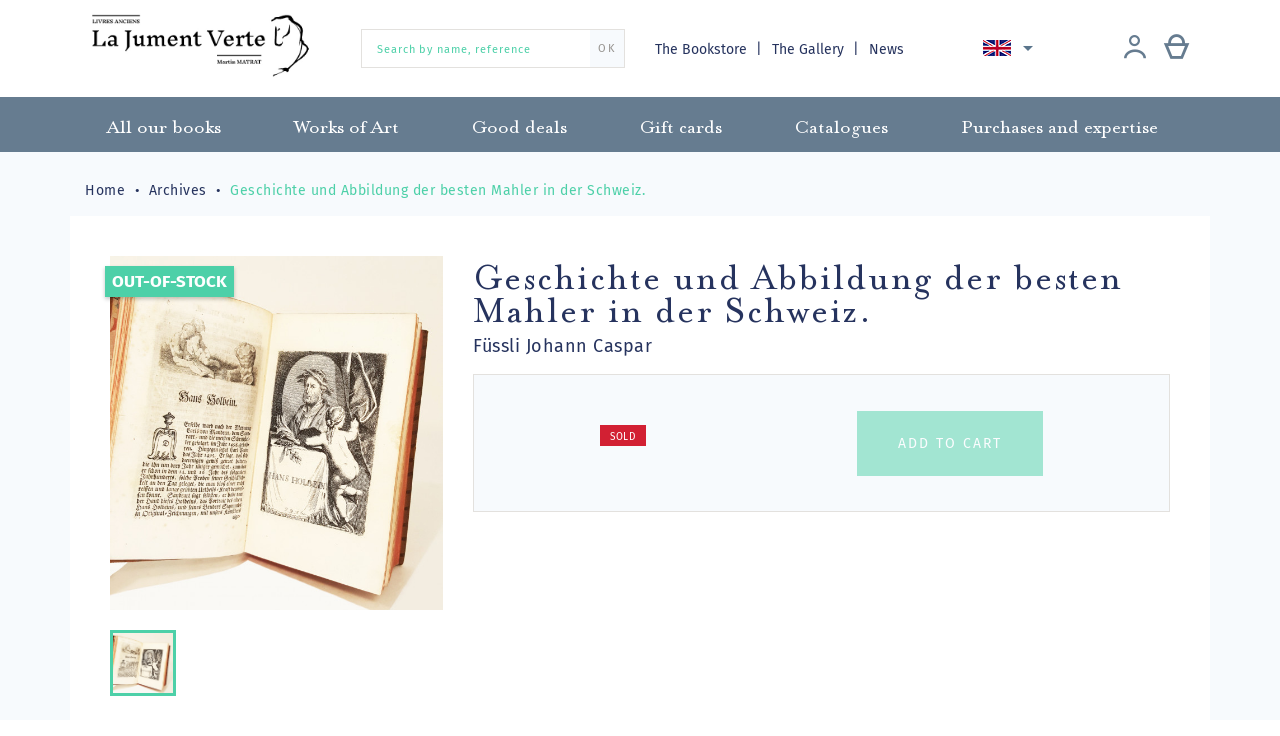

--- FILE ---
content_type: text/html; charset=utf-8
request_url: https://librairiejumentverte.com/en/archives/1206-geschichte-und-abbildung-der-besten-mahler-in-der-schweiz.html
body_size: 13523
content:
<!doctype html>
<html lang="en">

  <head>
    
      
  <meta charset="utf-8">


  <meta http-equiv="x-ua-compatible" content="ie=edge">



  <link rel="canonical" href="https://librairiejumentverte.com/en/archives/1206-geschichte-und-abbildung-der-besten-mahler-in-der-schweiz.html">

  <title>Geschichte und Abbildung der besten Mahler in der Schweiz. </title>
  <meta name="description" content="Geschichte und Abbildung der besten Mahler in der Schweiz. ">
  <meta name="keywords" content="">
        <link rel="canonical" href="https://librairiejumentverte.com/en/archives/1206-geschichte-und-abbildung-der-besten-mahler-in-der-schweiz.html">
  


  <meta name="viewport" content="width=device-width, initial-scale=1">



    <link rel="apple-touch-icon" sizes="180x180" href="img/apple-touch-icon.png">
  <link rel="icon" type="image/png" sizes="32x32" href="https://librairiejumentverte.com/img/favicon.ico?1592037770">
  <link rel="icon" type="image/png" sizes="16x16" href="https://librairiejumentverte.com/img/favicon.ico?1592037770">
  <link rel="manifest" href="img/site.webmanifest">
  <link rel="mask-icon" href="img/safari-pinned-tab.svg" color="#00003e">
  <meta name="msapplication-TileColor" content="#fade9e">
  <meta name="theme-color" content="#ffffff">



    <link rel="stylesheet" href="https://librairiejumentverte.com/themes/gmm-jumentverte/assets/cache/theme-9f1e85124.css" type="text/css" media="all">




    <script type="text/javascript" src="https://librairiejumentverte.com/themes/gmm-jumentverte/assets/cache/head-448bc4123.js" ></script>


  <script type="text/javascript">
        var ASPath = "\/modules\/pm_advancedsearch4\/";
        var ASSearchUrl = "https:\/\/librairiejumentverte.com\/en\/module\/pm_advancedsearch4\/advancedsearch4";
        var PAYPLUG_DOMAIN = "https:\/\/secure.payplug.com";
        var as4_orderBySalesAsc = "Sales: Lower first";
        var as4_orderBySalesDesc = "Sales: Highest first";
        var is_sandbox_mode = false;
        var module_name = "payplug";
        var payplug_ajax_url = "https:\/\/librairiejumentverte.com\/en\/module\/payplug\/ajax";
        var prestashop = {"cart":{"products":[],"totals":{"total":{"type":"total","label":"Total","amount":0,"value":"\u20ac0.00"},"total_including_tax":{"type":"total","label":"Total (tax incl.)","amount":0,"value":"\u20ac0.00"},"total_excluding_tax":{"type":"total","label":"Total (tax excl.)","amount":0,"value":"\u20ac0.00"}},"subtotals":{"products":{"type":"products","label":"Subtotal","amount":0,"value":"\u20ac0.00"},"discounts":null,"shipping":{"type":"shipping","label":"Shipping","amount":0,"value":""},"tax":null},"products_count":0,"summary_string":"0 items","vouchers":{"allowed":1,"added":[]},"discounts":[],"minimalPurchase":0,"minimalPurchaseRequired":""},"currency":{"id":1,"name":"Euro","iso_code":"EUR","iso_code_num":"978","sign":"\u20ac"},"customer":{"lastname":null,"firstname":null,"email":null,"birthday":null,"newsletter":null,"newsletter_date_add":null,"optin":null,"website":null,"company":null,"siret":null,"ape":null,"is_logged":false,"gender":{"type":null,"name":null},"addresses":[]},"country":{"id_zone":"9","id_currency":"0","call_prefix":"33","iso_code":"FR","active":"1","contains_states":"0","need_identification_number":"0","need_zip_code":"1","zip_code_format":"NNNNN","display_tax_label":"1","name":"France","id":8},"language":{"name":"English (English)","iso_code":"en","locale":"en-US","language_code":"en-us","active":"1","is_rtl":"0","date_format_lite":"m\/d\/Y","date_format_full":"m\/d\/Y H:i:s","id":2},"page":{"title":"","canonical":"https:\/\/librairiejumentverte.com\/en\/archives\/1206-geschichte-und-abbildung-der-besten-mahler-in-der-schweiz.html","meta":{"title":"Geschichte und Abbildung der besten Mahler in der Schweiz. ","description":"Geschichte und Abbildung der besten Mahler in der Schweiz. ","keywords":"","robots":"index"},"page_name":"product","body_classes":{"lang-en":true,"lang-rtl":false,"country-FR":true,"currency-EUR":true,"layout-full-width":true,"page-product":true,"tax-display-enabled":true,"page-customer-account":false,"product-id-1206":true,"product-Geschichte und Abbildung der besten Mahler in der Schweiz. ":true,"product-id-category-30":true,"product-id-manufacturer-0":true,"product-id-supplier-0":true,"product-available-for-order":true},"admin_notifications":[],"password-policy":{"feedbacks":{"0":"Very weak","1":"Weak","2":"Average","3":"Strong","4":"Very strong","Straight rows of keys are easy to guess":"Straight rows of keys are easy to guess","Short keyboard patterns are easy to guess":"Short keyboard patterns are easy to guess","Use a longer keyboard pattern with more turns":"Use a longer keyboard pattern with more turns","Repeats like \"aaa\" are easy to guess":"Repeats like \"aaa\" are easy to guess","Repeats like \"abcabcabc\" are only slightly harder to guess than \"abc\"":"Repeats like \"abcabcabc\" are only slightly harder to guess than \"abc\"","Sequences like abc or 6543 are easy to guess":"Sequences like \"abc\" or \"6543\" are easy to guess.","Recent years are easy to guess":"Recent years are easy to guess","Dates are often easy to guess":"Dates are often easy to guess","This is a top-10 common password":"This is a top-10 common password","This is a top-100 common password":"This is a top-100 common password","This is a very common password":"This is a very common password","This is similar to a commonly used password":"This is similar to a commonly used password","A word by itself is easy to guess":"A word by itself is easy to guess","Names and surnames by themselves are easy to guess":"Names and surnames by themselves are easy to guess","Common names and surnames are easy to guess":"Common names and surnames are easy to guess","Use a few words, avoid common phrases":"Use a few words, avoid common phrases","No need for symbols, digits, or uppercase letters":"No need for symbols, digits, or uppercase letters","Avoid repeated words and characters":"Avoid repeated words and characters","Avoid sequences":"Avoid sequences","Avoid recent years":"Avoid recent years","Avoid years that are associated with you":"Avoid years that are associated with you","Avoid dates and years that are associated with you":"Avoid dates and years that are associated with you","Capitalization doesn't help very much":"Capitalization doesn't help very much","All-uppercase is almost as easy to guess as all-lowercase":"All-uppercase is almost as easy to guess as all-lowercase","Reversed words aren't much harder to guess":"Reversed words aren't much harder to guess","Predictable substitutions like '@' instead of 'a' don't help very much":"Predictable substitutions like \"@\" instead of \"a\" don't help very much.","Add another word or two. Uncommon words are better.":"Add another word or two. Uncommon words are better."}}},"shop":{"name":"Librairie La Jument Verte","logo":"https:\/\/librairiejumentverte.com\/img\/librairie-la-jument-verte-logo-1592036662.jpg","stores_icon":"https:\/\/librairiejumentverte.com\/img\/logo_stores.png","favicon":"https:\/\/librairiejumentverte.com\/img\/favicon.ico"},"core_js_public_path":"\/themes\/","urls":{"base_url":"https:\/\/librairiejumentverte.com\/","current_url":"https:\/\/librairiejumentverte.com\/en\/archives\/1206-geschichte-und-abbildung-der-besten-mahler-in-der-schweiz.html","shop_domain_url":"https:\/\/librairiejumentverte.com","img_ps_url":"https:\/\/librairiejumentverte.com\/img\/","img_cat_url":"https:\/\/librairiejumentverte.com\/img\/c\/","img_lang_url":"https:\/\/librairiejumentverte.com\/img\/l\/","img_prod_url":"https:\/\/librairiejumentverte.com\/img\/p\/","img_manu_url":"https:\/\/librairiejumentverte.com\/img\/m\/","img_sup_url":"https:\/\/librairiejumentverte.com\/img\/su\/","img_ship_url":"https:\/\/librairiejumentverte.com\/img\/s\/","img_store_url":"https:\/\/librairiejumentverte.com\/img\/st\/","img_col_url":"https:\/\/librairiejumentverte.com\/img\/co\/","img_url":"https:\/\/librairiejumentverte.com\/themes\/gmm-jumentverte\/assets\/img\/","css_url":"https:\/\/librairiejumentverte.com\/themes\/gmm-jumentverte\/assets\/css\/","js_url":"https:\/\/librairiejumentverte.com\/themes\/gmm-jumentverte\/assets\/js\/","pic_url":"https:\/\/librairiejumentverte.com\/upload\/","theme_assets":"https:\/\/librairiejumentverte.com\/themes\/gmm-jumentverte\/assets\/","theme_dir":"https:\/\/librairiejumentverte.com\/themes\/gmm-jumentverte\/","pages":{"address":"https:\/\/librairiejumentverte.com\/en\/address","addresses":"https:\/\/librairiejumentverte.com\/en\/addresses","authentication":"https:\/\/librairiejumentverte.com\/en\/login","manufacturer":"https:\/\/librairiejumentverte.com\/en\/brands","cart":"https:\/\/librairiejumentverte.com\/en\/cart","category":"https:\/\/librairiejumentverte.com\/en\/index.php?controller=category","cms":"https:\/\/librairiejumentverte.com\/en\/index.php?controller=cms","contact":"https:\/\/librairiejumentverte.com\/en\/contact-us","discount":"https:\/\/librairiejumentverte.com\/en\/discount","guest_tracking":"https:\/\/librairiejumentverte.com\/en\/guest-tracking","history":"https:\/\/librairiejumentverte.com\/en\/order-history","identity":"https:\/\/librairiejumentverte.com\/en\/identity","index":"https:\/\/librairiejumentverte.com\/en\/","my_account":"https:\/\/librairiejumentverte.com\/en\/my-account","order_confirmation":"https:\/\/librairiejumentverte.com\/en\/order-confirmation","order_detail":"https:\/\/librairiejumentverte.com\/en\/index.php?controller=order-detail","order_follow":"https:\/\/librairiejumentverte.com\/en\/order-follow","order":"https:\/\/librairiejumentverte.com\/en\/order","order_return":"https:\/\/librairiejumentverte.com\/en\/index.php?controller=order-return","order_slip":"https:\/\/librairiejumentverte.com\/en\/credit-slip","pagenotfound":"https:\/\/librairiejumentverte.com\/en\/page-not-found","password":"https:\/\/librairiejumentverte.com\/en\/password-recovery","pdf_invoice":"https:\/\/librairiejumentverte.com\/en\/index.php?controller=pdf-invoice","pdf_order_return":"https:\/\/librairiejumentverte.com\/en\/index.php?controller=pdf-order-return","pdf_order_slip":"https:\/\/librairiejumentverte.com\/en\/index.php?controller=pdf-order-slip","prices_drop":"https:\/\/librairiejumentverte.com\/en\/prices-drop","product":"https:\/\/librairiejumentverte.com\/en\/index.php?controller=product","registration":"https:\/\/librairiejumentverte.com\/en\/index.php?controller=registration","search":"https:\/\/librairiejumentverte.com\/en\/search","sitemap":"https:\/\/librairiejumentverte.com\/en\/Sitemap","stores":"https:\/\/librairiejumentverte.com\/en\/stores","supplier":"https:\/\/librairiejumentverte.com\/en\/supplier","new_products":"https:\/\/librairiejumentverte.com\/en\/new-books","brands":"https:\/\/librairiejumentverte.com\/en\/brands","register":"https:\/\/librairiejumentverte.com\/en\/index.php?controller=registration","order_login":"https:\/\/librairiejumentverte.com\/en\/order?login=1"},"alternative_langs":{"fr":"https:\/\/librairiejumentverte.com\/fr\/archives\/1206-geschichte-und-abbildung-der-besten-mahler-in-der-schweiz.html","en-us":"https:\/\/librairiejumentverte.com\/en\/archives\/1206-geschichte-und-abbildung-der-besten-mahler-in-der-schweiz.html","de-de":"https:\/\/librairiejumentverte.com\/de\/archiv\/1206-geschichte-und-abbildung-der-besten-mahler-in-der-schweiz.html"},"actions":{"logout":"https:\/\/librairiejumentverte.com\/en\/?mylogout="},"no_picture_image":{"bySize":{"small_default":{"url":"https:\/\/librairiejumentverte.com\/img\/p\/en-default-small_default.jpg","width":98,"height":104},"cart_default":{"url":"https:\/\/librairiejumentverte.com\/img\/p\/en-default-cart_default.jpg","width":125,"height":133},"home_default":{"url":"https:\/\/librairiejumentverte.com\/img\/p\/en-default-home_default.jpg","width":250,"height":266},"medium_default":{"url":"https:\/\/librairiejumentverte.com\/img\/p\/en-default-medium_default.jpg","width":452,"height":480},"large_default":{"url":"https:\/\/librairiejumentverte.com\/img\/p\/en-default-large_default.jpg","width":595,"height":632}},"small":{"url":"https:\/\/librairiejumentverte.com\/img\/p\/en-default-small_default.jpg","width":98,"height":104},"medium":{"url":"https:\/\/librairiejumentverte.com\/img\/p\/en-default-home_default.jpg","width":250,"height":266},"large":{"url":"https:\/\/librairiejumentverte.com\/img\/p\/en-default-large_default.jpg","width":595,"height":632},"legend":""}},"configuration":{"display_taxes_label":true,"display_prices_tax_incl":false,"is_catalog":false,"show_prices":true,"opt_in":{"partner":false},"quantity_discount":{"type":"discount","label":"Unit discount"},"voucher_enabled":1,"return_enabled":0},"field_required":[],"breadcrumb":{"links":[{"title":"Home","url":"https:\/\/librairiejumentverte.com\/en\/"},{"title":"Archives","url":"https:\/\/librairiejumentverte.com\/en\/30-archives"},{"title":"Geschichte und Abbildung der besten Mahler in der Schweiz. ","url":"https:\/\/librairiejumentverte.com\/en\/archives\/1206-geschichte-und-abbildung-der-besten-mahler-in-der-schweiz.html"}],"count":3},"link":{"protocol_link":"https:\/\/","protocol_content":"https:\/\/"},"time":1769012363,"static_token":"ae6aebb9990b33c28b1cd3c1ce88e175","token":"1d147a72c36e2a2ce5923ebd82051a6f","debug":false,"modules":{"st_captcha":{"recaptcha_site":"6LcExQIiAAAAAAEt4rFiP5PQT9DHwNaUMEb6StO8"}}};
        var psemailsubscription_subscription = "https:\/\/librairiejumentverte.com\/en\/module\/ps_emailsubscription\/subscription";
        var psr_icon_color = "#F19D76";
      </script>



  	<!-- MODULE PM_AdvancedTopMenu || Presta-Module.com -->
<!--[if lt IE 8]>
<script type="text/javascript" src="https://librairiejumentverte.com/modules/pm_advancedtopmenu/js/pm_advancedtopmenuiefix.js"></script>
<![endif]-->
<script type="text/javascript">
		var adtm_isToggleMode = false;
		var adtm_menuHamburgerSelector = "#menu-icon, .menu-icon";
</script>
<!-- /MODULE PM_AdvancedTopMenu || Presta-Module.com -->
<!-- Global site tag (gtag.js) - Google Analytics -->
<script async src='https://www.googletagmanager.com/gtag/js?id=UA-146960280-1' data-keepinline></script>
<script data-keepinline>
    
    window.dataLayer = window.dataLayer || [];
    function gtag(){dataLayer.push(arguments);}
    gtag('js', new Date());
    
</script>




    
  <meta property="og:type" content="product">
  <meta property="og:url" content="https://librairiejumentverte.com/en/archives/1206-geschichte-und-abbildung-der-besten-mahler-in-der-schweiz.html">
  <meta property="og:title" content="Geschichte und Abbildung der besten Mahler in der Schweiz. ">
  <meta property="og:site_name" content="Librairie La Jument Verte">
  <meta property="og:description" content="Geschichte und Abbildung der besten Mahler in der Schweiz. ">
  <meta property="og:image" content="https://librairiejumentverte.com/7953-large_default/geschichte-und-abbildung-der-besten-mahler-in-der-schweiz.jpg">
    <meta property="product:price:currency" content="EUR">

  </head>

  <body id="product" class="lang-en country-fr currency-eur layout-full-width page-product tax-display-enabled product-id-1206 product-geschichte-und-abbildung-der-besten-mahler-in-der-schweiz product-id-category-30 product-id-manufacturer-0 product-id-supplier-0 product-available-for-order">

    
      
    

    
      <div class="d-none btn-mobile-wrapper btn-mobile btn-menu focus" id="close-mobile-menu">
  <i class="icon-close"></i>
</div>
<div id="mobile_top_menu_wrapper" class="d-lg-none">
  <div class="mobile-menu">
    <div id="_mobile_user_info" class="d-flex flex-row"></div>
    <div id="_mobile_customer_buttons" class="d-flex flex-column"></div>
    <div id="_mobile_menu_link" class="mb-3 text-center"></div>
    <div id="_mobile_search_widget" class="mb-3 mx-4"></div>
    <div class="js-top-menu mobile" id="_mobile_top_menu"></div>
    <div id="_mobile_language_selector"></div>
    <div class="js-top-menu-bottom"></div>
  </div>
</div>
    

    <main id="main-page">
      
              

      <header id="header">
        
          
  <div class="header-banner">
    
  </div>



  <nav class="header-nav">
    <div class="container">
        <div class="row d-flex flex-row align-items-center">
          <div class="col-lg-3 col-12 pb-3 pt-1 d-flex align-items-center justify-content-start justify-content-lg-between">

	<div id="desktop_logo">
	  <a href="https://librairiejumentverte.com/">
	    <img class="logo img-responsive" src="https://librairiejumentverte.com/img/librairie-la-jument-verte-logo-1592036662.jpg" alt="Librairie La Jument Verte">
	  </a>
	</div>

	
</div>
<!-- Block search module TOP -->
<div id="_desktop_search_widget" class="col-12 d-none d-lg-block col-lg-3">
	<div id="search_widget" class="search-widget" data-search-controller-url="//librairiejumentverte.com/en/search">
		<form method="get" action="//librairiejumentverte.com/en/search">
			<input type="hidden" name="controller" value="search">
			<input type="text" name="s" value="" placeholder="Search by name, reference" aria-label="Search by name, reference">
			<button type="submit">
	      		<span>OK</span>
			</button>
		</form>
	</div>
</div>
<!-- /Block search module TOP -->
<!-- Module Presta Blog -->
<div class="col-lg-6 text-right d-none d-lg-flex flex-row align-items-center justify-content-between">
	<div id="_desktop_menu_link" class="d-inline blog-top">
		<a href="//librairiejumentverte.com/en/page/4-about-us">
            The Bookstore
		</a>
		<a href="//librairiejumentverte.com/en/page/14-la-galerie-strasbourg">
			The Gallery
		</a>
		<a class="blog-link" href="https://librairiejumentverte.com/en/blog">
            News
		</a>
	</div>
<!-- /Module Presta Blog -->

          
<div id="_desktop_language_selector">
  <div class="language-selector-wrapper">
    <div class="language-selector dropdown js-dropdown">
      <button data-toggle="dropdown" class="btn-unstyle" aria-haspopup="true" aria-expanded="false" aria-label="Language dropdown">
        <span class="expand-more"><img src="/img/gmm/lang-2.png" alt="English"/></span>
        <i class="material-icons expand-more">&#xE5C5;</i>
      </button>
      <ul class="dropdown-menu" aria-labelledby="language-selector-label">
                  <li >
            <a href="https://librairiejumentverte.com/fr/archives/1206-geschichte-und-abbildung-der-besten-mahler-in-der-schweiz.html" class="dropdown-item"><img src="/img/gmm/lang-1.png" alt="Français"/> Français</a>
          </li>
                  <li  class="current" >
            <a href="https://librairiejumentverte.com/en/archives/1206-geschichte-und-abbildung-der-besten-mahler-in-der-schweiz.html" class="dropdown-item"><img src="/img/gmm/lang-2.png" alt="English"/> English</a>
          </li>
                  <li >
            <a href="https://librairiejumentverte.com/de/archiv/1206-geschichte-und-abbildung-der-besten-mahler-in-der-schweiz.html" class="dropdown-item"><img src="/img/gmm/lang-3.png" alt="Deutsch"/> Deutsch</a>
          </li>
              </ul>
    </div>
  </div>
</div>

            <div id="_desktop_user_info" class="d-flex flex-row justify-content-around">
    <div class="user-info mr-lg-2">
              <a
          href="https://librairiejumentverte.com/en/my-account"
          title="Log in to your customer account"
          rel="nofollow"
          class="header-btn"
        >
          <span class="icon-account philanto-icon-user"></span>
        </a>
          </div>
  		<div id="_desktop_cart" class="d-lg-inline-block">
		  <div class="blockcart cart-preview inactive" data-refresh-url="//librairiejumentverte.com/en/module/ps_shoppingcart/ajax">
		      <a rel="nofollow" href="//librairiejumentverte.com/en/cart?action=show" class="header-btn">
		       <span class="icon-cart philanto-icon-cart"></span>
		       		      </a>
		  </div>
		</div>
	</div>
        </div>

        <div class="d-block d-lg-none mobile mobile-actions">
            <div class="btn-mobile-wrapper btn-mobile" id="open-mobile-menu">
              <i class="material-icons">menu</i>
            </div>
        </div>

        </div>
    </div>
  </nav>



  <!-- MODULE PM_AdvancedTopMenu || Presta-Module.com -->
<div id="_desktop_top_menu" class="adtm_menu_container">
	<div id="adtm_menu" data-open-method="1">
		<nav id="adtm_menu_inner" class="clearfix advtm_open_on_hover">
			<ul id="menu" class="container">
																		
																																																								<li class="li-niveau1 advtm_menu_7 sub">
													<a href="https://librairiejumentverte.com/en/3-all-our-books" title="All our books"  class=" a-niveau1"  data-type="category" data-id="3"><span class="advtm_menu_span advtm_menu_span_7">All our books</span><!--[if gte IE 7]><!--></a>																	<div class="adtm_sub">
													<div class="columnWrapTable">
							<div class="row columnWrapInner">
																							
																<div class="col-lg-3 adtm_column_wrap_td advtm_column_wrap_td_3">
									<div class="adtm_column_wrap advtm_column_wrap_3">
																			<div class="adtm_column_wrap_sizer">&nbsp;</div>
																																																		<div class="adtm_column_over">
																						</div>
										<div class="adtm_column adtm_column_5">
											
											
																									<div class="column_wrap_title">
																											<a href="https://librairiejumentverte.com/en/7-books-about-alsace" title="Books about Alsace"  class=""  data-type="category" data-id="7">Books about Alsace</a>																										</div>
												
																																													</div>
																																																																							<div class="adtm_column_over">
																						</div>
										<div class="adtm_column adtm_column_6">
											
											
																									<div class="column_wrap_title">
																											<a href="https://librairiejumentverte.com/en/8-manuscript" title="Manuscript"  class=""  data-type="category" data-id="8">Manuscript</a>																										</div>
												
																																													</div>
																																																																							<div class="adtm_column_over">
																						</div>
										<div class="adtm_column adtm_column_7">
											
											
																									<div class="column_wrap_title">
																											<a href="https://librairiejumentverte.com/en/9-incunabula" title="Incunabula"  class=""  data-type="category" data-id="9">Incunabula</a>																										</div>
												
																																													</div>
																																																																							<div class="adtm_column_over">
																						</div>
										<div class="adtm_column adtm_column_8">
											
											
																									<div class="column_wrap_title">
																											<a href="https://librairiejumentverte.com/en/10-xvith-century" title="XVIth century"  class=""  data-type="category" data-id="10">XVIth century</a>																										</div>
												
																																													</div>
																																																																							<div class="adtm_column_over">
																						</div>
										<div class="adtm_column adtm_column_9">
											
											
																									<div class="column_wrap_title">
																											<a href="https://librairiejumentverte.com/en/11-binding" title="Binding"  class=""  data-type="category" data-id="11">Binding</a>																										</div>
												
																																													</div>
																																																</div>
								</div>
																															
																<div class="col-lg-3 adtm_column_wrap_td advtm_column_wrap_td_5">
									<div class="adtm_column_wrap advtm_column_wrap_5">
																			<div class="adtm_column_wrap_sizer">&nbsp;</div>
																																																		<div class="adtm_column_over">
																						</div>
										<div class="adtm_column adtm_column_10">
											
											
																									<div class="column_wrap_title">
																											<a href="https://librairiejumentverte.com/en/12-history" title="History"  class=""  data-type="category" data-id="12">History</a>																										</div>
												
																																													</div>
																																																																							<div class="adtm_column_over">
																						</div>
										<div class="adtm_column adtm_column_11">
											
											
																									<div class="column_wrap_title">
																											<a href="https://librairiejumentverte.com/en/13-history-of-ideas" title="History of ideas"  class=""  data-type="category" data-id="13">History of ideas</a>																										</div>
												
																																													</div>
																																																																							<div class="adtm_column_over">
																						</div>
										<div class="adtm_column adtm_column_12">
											
											
																									<div class="column_wrap_title">
																											<a href="https://librairiejumentverte.com/en/14-literature" title="Literature"  class=""  data-type="category" data-id="14">Literature</a>																										</div>
												
																																													</div>
																																																																							<div class="adtm_column_over">
																						</div>
										<div class="adtm_column adtm_column_13">
											
											
																									<div class="column_wrap_title">
																											<a href="https://librairiejumentverte.com/en/15-science-medicine-technics" title="Science, medicine, technics"  class=""  data-type="category" data-id="15">Science, medicine, technics</a>																										</div>
												
																																													</div>
																																																																							<div class="adtm_column_over">
																						</div>
										<div class="adtm_column adtm_column_14">
											
											
																									<div class="column_wrap_title">
																											<a href="https://librairiejumentverte.com/en/16-livre-ancien-art" title="Art"  class=""  data-type="category" data-id="16">Art</a>																										</div>
												
																																													</div>
																																																</div>
								</div>
																															
																<div class="col-lg-3 adtm_column_wrap_td advtm_column_wrap_td_6">
									<div class="adtm_column_wrap advtm_column_wrap_6">
																			<div class="adtm_column_wrap_sizer">&nbsp;</div>
																																																		<div class="adtm_column_over">
																						</div>
										<div class="adtm_column adtm_column_15">
											
											
																									<div class="column_wrap_title">
																											<a href="https://librairiejumentverte.com/en/17-livres-anciens-curiosa" title="Curiosa"  class=""  data-type="category" data-id="17">Curiosa</a>																										</div>
												
																																													</div>
																																																																							<div class="adtm_column_over">
																						</div>
										<div class="adtm_column adtm_column_16">
											
											
																									<div class="column_wrap_title">
																											<a href="https://librairiejumentverte.com/en/18-law" title="Law"  class=""  data-type="category" data-id="18">Law</a>																										</div>
												
																																													</div>
																																																																							<div class="adtm_column_over">
																						</div>
										<div class="adtm_column adtm_column_20">
											
											
																									<div class="column_wrap_title">
																											<a href="https://librairiejumentverte.com/en/22-gastronomy" title="Gastronomy"  class=""  data-type="category" data-id="22">Gastronomy</a>																										</div>
												
																																													</div>
																																																																							<div class="adtm_column_over">
																						</div>
										<div class="adtm_column adtm_column_21">
											
											
																									<div class="column_wrap_title">
																											<a href="https://librairiejumentverte.com/en/23-photography" title="Photography"  class=""  data-type="category" data-id="23">Photography</a>																										</div>
												
																																													</div>
																																																																							<div class="adtm_column_over">
																						</div>
										<div class="adtm_column adtm_column_22">
											
											
																									<div class="column_wrap_title">
																											<a href="https://librairiejumentverte.com/en/24-travel" title="Travel"  class=""  data-type="category" data-id="24">Travel</a>																										</div>
												
																																													</div>
																																																</div>
								</div>
																															
																<div class="col-lg-3 adtm_column_wrap_td advtm_column_wrap_td_7">
									<div class="adtm_column_wrap advtm_column_wrap_7">
																			<div class="adtm_column_wrap_sizer">&nbsp;</div>
																																																		<div class="adtm_column_over">
																						</div>
										<div class="adtm_column adtm_column_29">
											
											
																									<div class="column_wrap_title">
																											<a href="https://librairiejumentverte.com/en/32-enfantina" title="Enfantina"  class=""  data-type="category" data-id="32">Enfantina</a>																										</div>
												
																																													</div>
																																																																							<div class="adtm_column_over">
																						</div>
										<div class="adtm_column adtm_column_31">
											
											
																									<div class="column_wrap_title">
																											<a href="https://librairiejumentverte.com/en/35-lorraine" title="Lorraine"  class=""  data-type="category" data-id="35">Lorraine</a>																										</div>
												
																																													</div>
																																																																							<div class="adtm_column_over">
																						</div>
										<div class="adtm_column adtm_column_17">
											
											
																									<div class="column_wrap_title">
																											<a href="https://librairiejumentverte.com/en/19-bible-ancienne" title="Religion"  class=""  data-type="category" data-id="19">Religion</a>																										</div>
												
																																													</div>
																																																																							<div class="adtm_column_over">
																						</div>
										<div class="adtm_column adtm_column_19">
											
											
																									<div class="column_wrap_title">
																											<a href="https://librairiejumentverte.com/en/21-freemason" title="Freemason"  class=""  data-type="category" data-id="21">Freemason</a>																										</div>
												
																																													</div>
																																																																							<div class="adtm_column_over">
																						</div>
										<div class="adtm_column adtm_column_18">
											
											
																									<div class="column_wrap_title">
																											<a href="https://librairiejumentverte.com/en/20-esotericism" title="Esotericism"  class=""  data-type="category" data-id="20">Esotericism</a>																										</div>
												
																																													</div>
																																																</div>
								</div>
																						</div>
						</div>
												</div>
										</li>
																			
																																																								<li class="li-niveau1 advtm_menu_8 sub">
													<a href="https://librairiejumentverte.com/en/4-works-of-art" title="Works of Art"  class=" a-niveau1"  data-type="category" data-id="4"><span class="advtm_menu_span advtm_menu_span_8">Works of Art</span><!--[if gte IE 7]><!--></a>																	<div class="adtm_sub">
													<div class="columnWrapTable">
							<div class="row columnWrapInner">
																							
																<div class="col-lg-3 adtm_column_wrap_td advtm_column_wrap_td_4">
									<div class="adtm_column_wrap advtm_column_wrap_4">
																			<div class="adtm_column_wrap_sizer">&nbsp;</div>
																																																		<div class="adtm_column_over">
																						</div>
										<div class="adtm_column adtm_column_23">
											
											
																									<div class="column_wrap_title">
																											<a href="https://librairiejumentverte.com/en/25-engravings-and-prints" title="Engravings and prints"  class=""  data-type="category" data-id="25">Engravings and prints</a>																										</div>
												
																																													</div>
																																																																							<div class="adtm_column_over">
																						</div>
										<div class="adtm_column adtm_column_24">
											
											
																									<div class="column_wrap_title">
																											<a href="https://librairiejumentverte.com/en/26-maps-and-plans" title="Maps and plans"  class=""  data-type="category" data-id="26">Maps and plans</a>																										</div>
												
																																													</div>
																																																</div>
								</div>
																															
																<div class="col-lg-3 adtm_column_wrap_td advtm_column_wrap_td_9">
									<div class="adtm_column_wrap advtm_column_wrap_9">
																			<div class="adtm_column_wrap_sizer">&nbsp;</div>
																																																		<div class="adtm_column_over">
																						</div>
										<div class="adtm_column adtm_column_25">
											
											
																									<div class="column_wrap_title">
																											<a href="https://librairiejumentverte.com/en/27-drawings" title="Drawings"  class=""  data-type="category" data-id="27">Drawings</a>																										</div>
												
																																													</div>
																																																																							<div class="adtm_column_over">
																						</div>
										<div class="adtm_column adtm_column_26">
											
											
																									<div class="column_wrap_title">
																											<a href="https://librairiejumentverte.com/en/28-paintings" title="Paintings"  class=""  data-type="category" data-id="28">Paintings</a>																										</div>
												
																																													</div>
																																																</div>
								</div>
																															
																<div class="col-lg-3 adtm_column_wrap_td advtm_column_wrap_td_8">
									<div class="adtm_column_wrap advtm_column_wrap_8">
																			<div class="adtm_column_wrap_sizer">&nbsp;</div>
																																																		<div class="adtm_column_over">
																						</div>
										<div class="adtm_column adtm_column_30">
											
											
																									<div class="column_wrap_title">
																											<a href="https://librairiejumentverte.com/en/34-affiches" title="Affiches"  class=""  data-type="category" data-id="34">Affiches</a>																										</div>
												
																																													</div>
																																																																							<div class="adtm_column_over">
																						</div>
										<div class="adtm_column adtm_column_27">
											
											
																									<div class="column_wrap_title">
																											<a href="https://librairiejumentverte.com/en/29-photography" title="Photography"  class=""  data-type="category" data-id="29">Photography</a>																										</div>
												
																																													</div>
																																																</div>
								</div>
																															
																<div class="col-lg-3 adtm_column_wrap_td advtm_column_wrap_td_10">
									<div class="adtm_column_wrap advtm_column_wrap_10">
																			<div class="adtm_column_wrap_sizer">&nbsp;</div>
																																																		<div class="adtm_column_over">
																						</div>
										<div class="adtm_column adtm_column_28">
											
											
																									<div class="column_wrap_title">
																											<a href="#" title=""  class="adtm_unclickable" ><img src="//librairiejumentverte.com/modules/pm_advancedtopmenu/column_icons/28-en.jpg" alt="" title="" width="310" height="310" class="adtm_menu_icon img-responsive" /></a>																										</div>
												
																																													</div>
																																																</div>
								</div>
																						</div>
						</div>
												</div>
										</li>
																			
																																	<li class="li-niveau1 advtm_menu_9 menuHaveNoMobileSubMenu">
													<a href="https://librairiejumentverte.com/en/5-good-deals" title="Good deals"  class=" a-niveau1"  data-type="category" data-id="5"><span class="advtm_menu_span advtm_menu_span_9">Good deals</span></a>																</li>
																			
																																	<li class="li-niveau1 advtm_menu_10 menuHaveNoMobileSubMenu">
													<a href="https://librairiejumentverte.com/en/6-gift-cards" title="Gift cards"  class=" a-niveau1"  data-type="category" data-id="6"><span class="advtm_menu_span advtm_menu_span_10">Gift cards</span></a>																</li>
																			
																																	<li class="li-niveau1 advtm_menu_13 menuHaveNoMobileSubMenu">
													<a href="/catalogues" title="Catalogues"  class=" a-niveau1" ><span class="advtm_menu_span advtm_menu_span_13">Catalogues</span></a>																</li>
																			
																																	<li class="li-niveau1 advtm_menu_12 menuHaveNoMobileSubMenu">
													<a href="https://librairiejumentverte.com/en/page/13-purshases-and-expertise" title="Purchases and expertise"  class=" a-niveau1"  data-type="cms" data-id="13"><span class="advtm_menu_span advtm_menu_span_12">Purchases and expertise</span></a>																</li>
												</ul>
		</nav>
	</div>
</div>
<!-- /MODULE PM_AdvancedTopMenu || Presta-Module.com -->


        
      </header>

      
        
<aside id="notifications">
  <div class="container">
    
    
    
      </div>
</aside>
      

      <section id="wrapper">
        
                    
            <div class="container">
  <nav data-depth="3" class="breadcrumb hidden-sm-down ">
    <ol itemscope itemtype="http://schema.org/BreadcrumbList">
              
          <li itemprop="itemListElement" itemscope itemtype="http://schema.org/ListItem">
            <a itemprop="item" href="https://librairiejumentverte.com/en/">
              <span itemprop="name">Home</span>
            </a>
            <meta itemprop="position" content="1">
          </li>
        
              
          <li itemprop="itemListElement" itemscope itemtype="http://schema.org/ListItem">
            <a itemprop="item" href="https://librairiejumentverte.com/en/30-archives">
              <span itemprop="name">Archives</span>
            </a>
            <meta itemprop="position" content="2">
          </li>
        
              
          <li itemprop="itemListElement" itemscope itemtype="http://schema.org/ListItem">
            <a itemprop="item" href="https://librairiejumentverte.com/en/archives/1206-geschichte-und-abbildung-der-besten-mahler-in-der-schweiz.html">
              <span itemprop="name">Geschichte und Abbildung der besten Mahler in der Schweiz. </span>
            </a>
            <meta itemprop="position" content="3">
          </li>
        
          </ol>
  </nav>  
</div>
          
          


          

          
  <div id="content-wrapper">
    
    

  <section id="main" itemscope itemtype="https://schema.org/Product">
    <meta itemprop="url" content="https://librairiejumentverte.com/en/archives/1206-geschichte-und-abbildung-der-besten-mahler-in-der-schweiz.html">

    <div class="container product-main">
      <div class="row">
        <div class="col-md-4">
          
            <section class="page-content" id="content">
              

                
  <ul class="product-flags">
          <li class="product-flag out_of_stock">Out-of-Stock</li>
      </ul>

                
                  <div class="images-container">
  
    <div class="product-cover zoom" data-toggle="modal" data-target="#product-modal">
      <img class="js-qv-product-cover img-fluid" src="https://librairiejumentverte.com/7953-large_default/geschichte-und-abbildung-der-besten-mahler-in-der-schweiz.jpg" alt="Geschichte und Abbildung der besten Mahler in der Schweiz. " title="Geschichte und Abbildung der besten Mahler in der Schweiz. " style="width:100%;" itemprop="image">
          </div>
  

  
    <div class="js-qv-mask mask">
      <ul class="product-images js-qv-product-images">
                  <li class="thumb-container">
            <img
              class="thumb js-thumb  selected "
              data-image-medium-src="https://librairiejumentverte.com/7953-medium_default/geschichte-und-abbildung-der-besten-mahler-in-der-schweiz.jpg"
              data-image-large-src="https://librairiejumentverte.com/7953-large_default/geschichte-und-abbildung-der-besten-mahler-in-der-schweiz.jpg"
              src="https://librairiejumentverte.com/7953-home_default/geschichte-und-abbildung-der-besten-mahler-in-der-schweiz.jpg"
              alt="Geschichte und Abbildung der besten Mahler in der Schweiz. "
              title="Geschichte und Abbildung der besten Mahler in der Schweiz. "
              width="100"
              itemprop="image"
            >
          </li>
              </ul>
    </div>
  
</div>

                
                <div class="scroll-box-arrows">
                  <i class="material-icons left">&#xE314;</i>
                  <i class="material-icons right">&#xE315;</i>
                </div>

              
            </section>
          

          
          

          </div>
          <div class="col-md-8">
            
              
                <h1 class="display-1 text-left product-title mb-1" itemprop="name">Geschichte und Abbildung der besten Mahler in der Schweiz. </h1>
              
            

            <p class="product-editor">
              <span>
                                                                         Füssli Johann Caspar                                                                                                                                                                                                                                                       </span>
            </p>

            
                        

            
            

            <div class="block-add-to-cart">
              <div class="d-flex flex-column flex-sm-row flex-sm-wrap align-items-center justify-content-center justify-content-sm-around justify-content-md-center
              justify-content-xl-between">

                <div class="inner-add-to-cart-top d-flex flex-column flex-md-row text-center justify-content-md-around align-items-center">
                
                  
                

                
                

                <div class="product-quantities">
                                      <label class="label out-of-stock">
                      Sold
                    </label>
                                  </div>

                <div class="product-actions">
                                    
                      <form action="https://librairiejumentverte.com/en/cart" method="post" id="add-to-cart-or-refresh">
                        <input type="hidden" name="token" value="ae6aebb9990b33c28b1cd3c1ce88e175">
                        <input type="hidden" name="id_product" value="1206" id="product_page_product_id">
                        <input type="hidden" name="id_customization" value="0" id="product_customization_id">

                        
                          <div class="product-variants">
  </div>
                        

                        
                                                  

                        
                          
<div class="product-add-to-cart">
  
    
      <div class="product-quantity d-flex d-flex flex-column flex-md-row justify-content-between align-items-center">
        
        <div class="add">
                                        <button
                class="btn btn-primary add-to-cart"
                data-button-action="add-to-cart"
                type="submit"
                disabled
              >
                Add to cart
              </button>
                                </div>
      </div>
    

    
      <p class="product-minimal-quantity mb-0">
              </p>
    
  </div>
                        

                        
                          <input class="product-refresh ps-hidden-by-js" name="refresh" type="submit" value="Refresh">
                        
                      </form>
                    
                  </div>

                                </div>

                
                                  

              </div>

            </div>

            

            
              
            

            <div class="d-flex flex-row align-items-center">
              
              
                <div class="container product-additional-info">
  
</div>
              
            </div>
        </div>
      </div>
    </div>

    <div class="product-information container">

      
      <div class="tabs">
        <ul class="nav nav-tabs" role="tablist">
                      <li class="nav-item">
               <a
                 class="nav-link active"
                 data-toggle="tab"
                 href="#description"
                 role="tab"
                 aria-controls="description"
                  aria-selected="true">Description</a>
            </li>
                               <li class="nav-item">
            <a
              class="nav-link"
              data-toggle="tab"
              href="#product-details"
              role="tab"
              aria-controls="product-details"
              >Details</a>
          </li>
                                      </ul>

        <div class="tab-content" id="tab-content">
         <div class="tab-pane fade in active show" id="description" role="tabpanel">
           
             <div class="product-description">Zürich, David Gessner, 1755.<br /><br />
Deux parties en un volume in-8 (12.5 x 19 cm) de XIII ff.n.ch. + 160 pp. + 250 pp.<br />
Plein veau raciné, dos lisse orné de filets et de fleurons dorés, pièce de titre bordeaux, tranches rouges. Légers frottements au dos. Reliure de l'époque.<br /><br />
Il s'agit de notices biographiques sur les plus grands peintres, dessinateurs et illustrateurs suisses accompagnées de portraits gravés.<br /><br />
Ouvrage d'une grande élégance typographique, soigneusement gravé et conservé dans sa première reliure.<br /><br />
Il est bien complet de toutes ses planches, ce qui est fort rare.<br /><br />
(Détails sur demande)</div>
           
         </div>

         
           <div class="tab-pane fade"
     id="product-details"
     data-product="{&quot;id_shop_default&quot;:&quot;1&quot;,&quot;id_manufacturer&quot;:&quot;0&quot;,&quot;id_supplier&quot;:&quot;0&quot;,&quot;reference&quot;:&quot;010847&quot;,&quot;is_virtual&quot;:&quot;0&quot;,&quot;delivery_in_stock&quot;:&quot;&quot;,&quot;delivery_out_stock&quot;:&quot;&quot;,&quot;id_category_default&quot;:&quot;30&quot;,&quot;on_sale&quot;:&quot;0&quot;,&quot;online_only&quot;:&quot;0&quot;,&quot;ecotax&quot;:0,&quot;minimal_quantity&quot;:&quot;1&quot;,&quot;low_stock_threshold&quot;:&quot;0&quot;,&quot;low_stock_alert&quot;:&quot;0&quot;,&quot;price&quot;:&quot;\u20ac0.00&quot;,&quot;unity&quot;:&quot;&quot;,&quot;unit_price&quot;:&quot;&quot;,&quot;unit_price_ratio&quot;:0,&quot;additional_shipping_cost&quot;:&quot;0.000000&quot;,&quot;customizable&quot;:&quot;0&quot;,&quot;text_fields&quot;:&quot;0&quot;,&quot;uploadable_files&quot;:&quot;0&quot;,&quot;active&quot;:&quot;1&quot;,&quot;redirect_type&quot;:&quot;301-category&quot;,&quot;id_type_redirected&quot;:&quot;0&quot;,&quot;available_for_order&quot;:&quot;1&quot;,&quot;available_date&quot;:&quot;0000-00-00&quot;,&quot;show_condition&quot;:&quot;0&quot;,&quot;condition&quot;:&quot;new&quot;,&quot;show_price&quot;:&quot;1&quot;,&quot;indexed&quot;:&quot;1&quot;,&quot;visibility&quot;:&quot;both&quot;,&quot;cache_default_attribute&quot;:&quot;0&quot;,&quot;advanced_stock_management&quot;:&quot;0&quot;,&quot;date_add&quot;:&quot;2017-12-09 11:53:43&quot;,&quot;date_upd&quot;:&quot;2025-12-05 15:11:27&quot;,&quot;pack_stock_type&quot;:&quot;3&quot;,&quot;meta_description&quot;:&quot;&quot;,&quot;meta_keywords&quot;:&quot;&quot;,&quot;meta_title&quot;:&quot;&quot;,&quot;link_rewrite&quot;:&quot;geschichte-und-abbildung-der-besten-mahler-in-der-schweiz&quot;,&quot;name&quot;:&quot;Geschichte und Abbildung der besten Mahler in der Schweiz. &quot;,&quot;description&quot;:&quot;Z\u00fcrich, David Gessner, 1755.&lt;br \/&gt;&lt;br \/&gt;\nDeux parties en un volume in-8 (12.5 x 19 cm) de XIII ff.n.ch. + 160 pp. + 250 pp.&lt;br \/&gt;\nPlein veau racin\u00e9, dos lisse orn\u00e9 de filets et de fleurons dor\u00e9s, pi\u00e8ce de titre bordeaux, tranches rouges. L\u00e9gers frottements au dos. Reliure de l&#039;\u00e9poque.&lt;br \/&gt;&lt;br \/&gt;\nIl s&#039;agit de notices biographiques sur les plus grands peintres, dessinateurs et illustrateurs suisses accompagn\u00e9es de portraits grav\u00e9s.&lt;br \/&gt;&lt;br \/&gt;\nOuvrage d&#039;une grande \u00e9l\u00e9gance typographique, soigneusement grav\u00e9 et conserv\u00e9 dans sa premi\u00e8re reliure.&lt;br \/&gt;&lt;br \/&gt;\nIl est bien complet de toutes ses planches, ce qui est fort rare.&lt;br \/&gt;&lt;br \/&gt;\n(D\u00e9tails sur demande)&quot;,&quot;description_short&quot;:&quot;Geschichte und Abbildung der besten Mahler in der Schweiz. &quot;,&quot;available_now&quot;:&quot;&quot;,&quot;available_later&quot;:&quot;&quot;,&quot;id&quot;:1206,&quot;id_product&quot;:1206,&quot;out_of_stock&quot;:2,&quot;new&quot;:0,&quot;id_product_attribute&quot;:&quot;0&quot;,&quot;quantity_wanted&quot;:1,&quot;extraContent&quot;:[],&quot;allow_oosp&quot;:0,&quot;category&quot;:&quot;archives&quot;,&quot;category_name&quot;:&quot;Archives&quot;,&quot;link&quot;:&quot;https:\/\/librairiejumentverte.com\/en\/archives\/1206-geschichte-und-abbildung-der-besten-mahler-in-der-schweiz.html&quot;,&quot;manufacturer_name&quot;:null,&quot;attribute_price&quot;:0,&quot;price_tax_exc&quot;:0,&quot;price_without_reduction&quot;:0,&quot;reduction&quot;:0,&quot;specific_prices&quot;:[],&quot;quantity&quot;:0,&quot;quantity_all_versions&quot;:0,&quot;id_image&quot;:&quot;en-default&quot;,&quot;features&quot;:[{&quot;name&quot;:&quot;Title&quot;,&quot;value&quot;:&quot;Geschichte und Abbildung der besten Mahler in der Schweiz.&quot;,&quot;id_feature&quot;:&quot;10&quot;,&quot;position&quot;:&quot;0&quot;,&quot;id_feature_value&quot;:&quot;28633&quot;},{&quot;name&quot;:&quot;Author&quot;,&quot;value&quot;:&quot;F\u00fcssli Johann Caspar&quot;,&quot;id_feature&quot;:&quot;6&quot;,&quot;position&quot;:&quot;1&quot;,&quot;id_feature_value&quot;:&quot;1268&quot;},{&quot;name&quot;:&quot;Editor&quot;,&quot;value&quot;:&quot;David Gessner&quot;,&quot;id_feature&quot;:&quot;7&quot;,&quot;position&quot;:&quot;2&quot;,&quot;id_feature_value&quot;:&quot;1269&quot;},{&quot;name&quot;:&quot;Location&quot;,&quot;value&quot;:&quot;Z\u00fcrich&quot;,&quot;id_feature&quot;:&quot;8&quot;,&quot;position&quot;:&quot;3&quot;,&quot;id_feature_value&quot;:&quot;1214&quot;},{&quot;name&quot;:&quot;Date&quot;,&quot;value&quot;:&quot;1755&quot;,&quot;id_feature&quot;:&quot;9&quot;,&quot;position&quot;:&quot;4&quot;,&quot;id_feature_value&quot;:&quot;837&quot;},{&quot;name&quot;:&quot;Condition du livre&quot;,&quot;value&quot;:&quot;Tr\u00e8s bon&quot;,&quot;id_feature&quot;:&quot;12&quot;,&quot;position&quot;:&quot;6&quot;,&quot;id_feature_value&quot;:&quot;14733&quot;},{&quot;name&quot;:&quot;Type de reliure&quot;,&quot;value&quot;:&quot;reliure&quot;,&quot;id_feature&quot;:&quot;14&quot;,&quot;position&quot;:&quot;8&quot;,&quot;id_feature_value&quot;:&quot;14726&quot;},{&quot;name&quot;:&quot;Langue&quot;,&quot;value&quot;:&quot;fran\u00e7ais&quot;,&quot;id_feature&quot;:&quot;15&quot;,&quot;position&quot;:&quot;9&quot;,&quot;id_feature_value&quot;:&quot;14727&quot;}],&quot;attachments&quot;:[],&quot;virtual&quot;:0,&quot;pack&quot;:0,&quot;packItems&quot;:[],&quot;nopackprice&quot;:0,&quot;customization_required&quot;:false,&quot;rate&quot;:0,&quot;tax_name&quot;:&quot;&quot;,&quot;ecotax_rate&quot;:0,&quot;customizations&quot;:{&quot;fields&quot;:[]},&quot;id_customization&quot;:0,&quot;is_customizable&quot;:false,&quot;show_quantities&quot;:false,&quot;quantity_label&quot;:&quot;Item&quot;,&quot;quantity_discounts&quot;:[],&quot;customer_group_discount&quot;:0,&quot;images&quot;:[{&quot;cover&quot;:&quot;1&quot;,&quot;id_image&quot;:&quot;7953&quot;,&quot;legend&quot;:&quot;Geschichte und Abbildung der besten Mahler in der Schweiz. &quot;,&quot;position&quot;:&quot;1&quot;,&quot;bySize&quot;:{&quot;small_default&quot;:{&quot;url&quot;:&quot;https:\/\/librairiejumentverte.com\/7953-small_default\/geschichte-und-abbildung-der-besten-mahler-in-der-schweiz.jpg&quot;,&quot;width&quot;:98,&quot;height&quot;:104,&quot;sources&quot;:{&quot;jpg&quot;:&quot;https:\/\/librairiejumentverte.com\/7953-small_default\/geschichte-und-abbildung-der-besten-mahler-in-der-schweiz.jpg&quot;}},&quot;cart_default&quot;:{&quot;url&quot;:&quot;https:\/\/librairiejumentverte.com\/7953-cart_default\/geschichte-und-abbildung-der-besten-mahler-in-der-schweiz.jpg&quot;,&quot;width&quot;:125,&quot;height&quot;:133,&quot;sources&quot;:{&quot;jpg&quot;:&quot;https:\/\/librairiejumentverte.com\/7953-cart_default\/geschichte-und-abbildung-der-besten-mahler-in-der-schweiz.jpg&quot;}},&quot;home_default&quot;:{&quot;url&quot;:&quot;https:\/\/librairiejumentverte.com\/7953-home_default\/geschichte-und-abbildung-der-besten-mahler-in-der-schweiz.jpg&quot;,&quot;width&quot;:250,&quot;height&quot;:266,&quot;sources&quot;:{&quot;jpg&quot;:&quot;https:\/\/librairiejumentverte.com\/7953-home_default\/geschichte-und-abbildung-der-besten-mahler-in-der-schweiz.jpg&quot;}},&quot;medium_default&quot;:{&quot;url&quot;:&quot;https:\/\/librairiejumentverte.com\/7953-medium_default\/geschichte-und-abbildung-der-besten-mahler-in-der-schweiz.jpg&quot;,&quot;width&quot;:452,&quot;height&quot;:480,&quot;sources&quot;:{&quot;jpg&quot;:&quot;https:\/\/librairiejumentverte.com\/7953-medium_default\/geschichte-und-abbildung-der-besten-mahler-in-der-schweiz.jpg&quot;}},&quot;large_default&quot;:{&quot;url&quot;:&quot;https:\/\/librairiejumentverte.com\/7953-large_default\/geschichte-und-abbildung-der-besten-mahler-in-der-schweiz.jpg&quot;,&quot;width&quot;:595,&quot;height&quot;:632,&quot;sources&quot;:{&quot;jpg&quot;:&quot;https:\/\/librairiejumentverte.com\/7953-large_default\/geschichte-und-abbildung-der-besten-mahler-in-der-schweiz.jpg&quot;}}},&quot;small&quot;:{&quot;url&quot;:&quot;https:\/\/librairiejumentverte.com\/7953-small_default\/geschichte-und-abbildung-der-besten-mahler-in-der-schweiz.jpg&quot;,&quot;width&quot;:98,&quot;height&quot;:104,&quot;sources&quot;:{&quot;jpg&quot;:&quot;https:\/\/librairiejumentverte.com\/7953-small_default\/geschichte-und-abbildung-der-besten-mahler-in-der-schweiz.jpg&quot;}},&quot;medium&quot;:{&quot;url&quot;:&quot;https:\/\/librairiejumentverte.com\/7953-home_default\/geschichte-und-abbildung-der-besten-mahler-in-der-schweiz.jpg&quot;,&quot;width&quot;:250,&quot;height&quot;:266,&quot;sources&quot;:{&quot;jpg&quot;:&quot;https:\/\/librairiejumentverte.com\/7953-home_default\/geschichte-und-abbildung-der-besten-mahler-in-der-schweiz.jpg&quot;}},&quot;large&quot;:{&quot;url&quot;:&quot;https:\/\/librairiejumentverte.com\/7953-large_default\/geschichte-und-abbildung-der-besten-mahler-in-der-schweiz.jpg&quot;,&quot;width&quot;:595,&quot;height&quot;:632,&quot;sources&quot;:{&quot;jpg&quot;:&quot;https:\/\/librairiejumentverte.com\/7953-large_default\/geschichte-und-abbildung-der-besten-mahler-in-der-schweiz.jpg&quot;}},&quot;associatedVariants&quot;:[]}],&quot;cover&quot;:{&quot;cover&quot;:&quot;1&quot;,&quot;id_image&quot;:&quot;7953&quot;,&quot;legend&quot;:&quot;Geschichte und Abbildung der besten Mahler in der Schweiz. &quot;,&quot;position&quot;:&quot;1&quot;,&quot;bySize&quot;:{&quot;small_default&quot;:{&quot;url&quot;:&quot;https:\/\/librairiejumentverte.com\/7953-small_default\/geschichte-und-abbildung-der-besten-mahler-in-der-schweiz.jpg&quot;,&quot;width&quot;:98,&quot;height&quot;:104,&quot;sources&quot;:{&quot;jpg&quot;:&quot;https:\/\/librairiejumentverte.com\/7953-small_default\/geschichte-und-abbildung-der-besten-mahler-in-der-schweiz.jpg&quot;}},&quot;cart_default&quot;:{&quot;url&quot;:&quot;https:\/\/librairiejumentverte.com\/7953-cart_default\/geschichte-und-abbildung-der-besten-mahler-in-der-schweiz.jpg&quot;,&quot;width&quot;:125,&quot;height&quot;:133,&quot;sources&quot;:{&quot;jpg&quot;:&quot;https:\/\/librairiejumentverte.com\/7953-cart_default\/geschichte-und-abbildung-der-besten-mahler-in-der-schweiz.jpg&quot;}},&quot;home_default&quot;:{&quot;url&quot;:&quot;https:\/\/librairiejumentverte.com\/7953-home_default\/geschichte-und-abbildung-der-besten-mahler-in-der-schweiz.jpg&quot;,&quot;width&quot;:250,&quot;height&quot;:266,&quot;sources&quot;:{&quot;jpg&quot;:&quot;https:\/\/librairiejumentverte.com\/7953-home_default\/geschichte-und-abbildung-der-besten-mahler-in-der-schweiz.jpg&quot;}},&quot;medium_default&quot;:{&quot;url&quot;:&quot;https:\/\/librairiejumentverte.com\/7953-medium_default\/geschichte-und-abbildung-der-besten-mahler-in-der-schweiz.jpg&quot;,&quot;width&quot;:452,&quot;height&quot;:480,&quot;sources&quot;:{&quot;jpg&quot;:&quot;https:\/\/librairiejumentverte.com\/7953-medium_default\/geschichte-und-abbildung-der-besten-mahler-in-der-schweiz.jpg&quot;}},&quot;large_default&quot;:{&quot;url&quot;:&quot;https:\/\/librairiejumentverte.com\/7953-large_default\/geschichte-und-abbildung-der-besten-mahler-in-der-schweiz.jpg&quot;,&quot;width&quot;:595,&quot;height&quot;:632,&quot;sources&quot;:{&quot;jpg&quot;:&quot;https:\/\/librairiejumentverte.com\/7953-large_default\/geschichte-und-abbildung-der-besten-mahler-in-der-schweiz.jpg&quot;}}},&quot;small&quot;:{&quot;url&quot;:&quot;https:\/\/librairiejumentverte.com\/7953-small_default\/geschichte-und-abbildung-der-besten-mahler-in-der-schweiz.jpg&quot;,&quot;width&quot;:98,&quot;height&quot;:104,&quot;sources&quot;:{&quot;jpg&quot;:&quot;https:\/\/librairiejumentverte.com\/7953-small_default\/geschichte-und-abbildung-der-besten-mahler-in-der-schweiz.jpg&quot;}},&quot;medium&quot;:{&quot;url&quot;:&quot;https:\/\/librairiejumentverte.com\/7953-home_default\/geschichte-und-abbildung-der-besten-mahler-in-der-schweiz.jpg&quot;,&quot;width&quot;:250,&quot;height&quot;:266,&quot;sources&quot;:{&quot;jpg&quot;:&quot;https:\/\/librairiejumentverte.com\/7953-home_default\/geschichte-und-abbildung-der-besten-mahler-in-der-schweiz.jpg&quot;}},&quot;large&quot;:{&quot;url&quot;:&quot;https:\/\/librairiejumentverte.com\/7953-large_default\/geschichte-und-abbildung-der-besten-mahler-in-der-schweiz.jpg&quot;,&quot;width&quot;:595,&quot;height&quot;:632,&quot;sources&quot;:{&quot;jpg&quot;:&quot;https:\/\/librairiejumentverte.com\/7953-large_default\/geschichte-und-abbildung-der-besten-mahler-in-der-schweiz.jpg&quot;}},&quot;associatedVariants&quot;:[]},&quot;has_discount&quot;:false,&quot;discount_type&quot;:null,&quot;discount_percentage&quot;:null,&quot;discount_percentage_absolute&quot;:null,&quot;discount_amount&quot;:null,&quot;discount_amount_to_display&quot;:null,&quot;price_amount&quot;:0,&quot;unit_price_full&quot;:&quot;&quot;,&quot;show_availability&quot;:true,&quot;availability_message&quot;:&quot;Out-of-Stock&quot;,&quot;availability_date&quot;:null,&quot;availability&quot;:&quot;unavailable&quot;}"
     role="tabpanel"
  >
  
                  

  
      

  
      

  
    <div class="product-out-of-stock">
      
    </div>
  


  
          <section class="product-features">
        <h3>Data sheet</h3>
        <dl class="data-sheet">
                                    <dt class="name">Title</dt>
              <dd class="value">Geschichte und Abbildung der besten Mahler in der Schweiz.</dd>
                                                <dt class="name">Author</dt>
              <dd class="value">Füssli Johann Caspar</dd>
                                                <dt class="name">Editor</dt>
              <dd class="value">David Gessner</dd>
                                                <dt class="name">Location</dt>
              <dd class="value">Zürich</dd>
                                                <dt class="name">Date</dt>
              <dd class="value">1755</dd>
                                                                                                </dl>
      </section>
      


    
      

  
      
</div>
         

         
                    

                 </div>
      </div>
      

      
    </div>

    
          

    
      <div class="modal fade js-product-images-modal" id="product-modal">
  <div class="modal-dialog" role="document">
    <div class="modal-content">
      <div class="modal-body">
                <figure id="product-modal-figure">
          <a href="#" class="js-modal-product-next"><i class="material-icons">navigate_next</i></a>
          <a href="#" class="js-modal-product-prev"><i class="material-icons">navigate_before</i></a>
          <div class="modal-close" data-dismiss="modal">Fermer</div>
          <img class="js-modal-product-cover product-cover-modal" width="595" src="https://librairiejumentverte.com/7953-large_default/geschichte-und-abbildung-der-besten-mahler-in-der-schweiz.jpg" alt="Geschichte und Abbildung der besten Mahler in der Schweiz. " title="Geschichte und Abbildung der besten Mahler in der Schweiz. " itemprop="image">
        </figure>
        <aside id="thumbnails" class="thumbnails js-thumbnails text-sm-center">
          
            <div class="js-modal-mask mask  nomargin ">
              <ul class="product-images js-modal-product-images">
                                  <li class="thumb-container">
                    <img data-image-large-src="https://librairiejumentverte.com/7953-large_default/geschichte-und-abbildung-der-besten-mahler-in-der-schweiz.jpg" class="thumb js-modal-thumb selected" src="https://librairiejumentverte.com/7953-home_default/geschichte-und-abbildung-der-besten-mahler-in-der-schweiz.jpg" alt="Geschichte und Abbildung der besten Mahler in der Schweiz. " title="Geschichte und Abbildung der besten Mahler in der Schweiz. " width="250" itemprop="image">
                  </li>
                              </ul>
            </div>
          
                  </aside>
      </div>
    </div><!-- /.modal-content -->
  </div><!-- /.modal-dialog -->
</div><!-- /.modal -->
    



    
      <footer class="page-footer">
        
          <!-- Footer content -->
        
      </footer>
    
  </section>


    
  </div>


          
        


      </section>

              
      
      <footer id="footer">
        
          <div class="footer-container">
  <div class="container pb-4">
    <div class="row">
      
        <div class="col-12 col-md-6 links text-center text-md-left">
  <div class="row">
      <div class="col-12 col-md-6 wrapper">
      <h2 class="footer-title">Our books</h2>
            <ul id="footer_sub_menu_67373">
                  <li>
            <a
                id="link-product-page-new-products-1"
                class="cms-page-link"
                href="https://librairiejumentverte.com/en/new-books"
                title="Our new books">
              New books
            </a>
          </li>
                  <li>
            <a
                id="link-custom-page-all-our-books-1"
                class="custom-page-link"
                href="/en/3-vente-de-livres-anciens"
                title="">
              All our books
            </a>
          </li>
                  <li>
            <a
                id="link-custom-page-good-deals-1"
                class="custom-page-link"
                href="/en/5-bonnes-affaires"
                title="">
              Good deals
            </a>
          </li>
                  <li>
            <a
                id="link-custom-page-archives-1"
                class="custom-page-link"
                href="/en/30-archives"
                title="">
              Archives
            </a>
          </li>
              </ul>
    </div>
      <div class="col-12 col-md-6 wrapper">
      <h2 class="footer-title">Information</h2>
            <ul id="footer_sub_menu_45372">
                  <li>
            <a
                id="link-cms-page-3-2"
                class="cms-page-link"
                href="https://librairiejumentverte.com/en/page/3-terms-of-sales"
                title="">
              Terms of Sales
            </a>
          </li>
                  <li>
            <a
                id="link-cms-page-2-2"
                class="cms-page-link"
                href="https://librairiejumentverte.com/en/page/2-legal-notices"
                title="">
              Legal notices
            </a>
          </li>
                  <li>
            <a
                id="link-cms-page-5-2"
                class="cms-page-link"
                href="https://librairiejumentverte.com/en/page/5-secure-payment"
                title="">
              Secure payment
            </a>
          </li>
                  <li>
            <a
                id="link-cms-page-1-2"
                class="cms-page-link"
                href="https://librairiejumentverte.com/en/page/1-delivery"
                title="">
              Delivery
            </a>
          </li>
              </ul>
    </div>
    </div>
</div>

<div class="col-md-3 col-sm-6">
  <div class="block-social text-md-left">
  	<h2 class="footer-title">Follow us</h2>
    <ul>
              <li class="facebook">
        	<a href="https://www.facebook.com/librairiejumentverte" target="_blank">
        		<span class="icon-facebook"></span>
        	</a>
    	</li>
              <li class="youtube">
        	<a href="https://www.youtube.com/channel/UCwy6r2FwI1tEQvjRPnBYEOQ" target="_blank">
        		<span class="icon-youtube"></span>
        	</a>
    	</li>
              <li class="pinterest">
        	<a href="https://www.pinterest.fr/librairiejument/" target="_blank">
        		<span class="icon-pinterest"></span>
        	</a>
    	</li>
              <li class="instagram">
        	<a href="https://www.instagram.com/librairielajumentverte/?hl=fr" target="_blank">
        		<span class="icon-instagram"></span>
        	</a>
    	</li>
          </ul>
  </div>

  </div>

<div class="block-contact col-md-3 col-sm-6 wrapper text-center text-md-left">
  <div>
    <h2 class="footer-title">Contact</h2>
    <div class="address-container">
      <span><strong>From Tuesday to Friday</strong><br/>10:00 - 12:30 and 14:00 - 18:30
      <br/><strong>The Saturday</strong><br/>10:00 - 12:00 and 13:30 - 18:00</span>
      <span>21, rue des Juifs</span>
      <span>67000 Strasbourg</span>
      <span>Phone:&nbsp;03 88 35 54 42</span>
    </div>
  </div>
  <div class="text-center text-md-left">
      <a class="btn-primary text-uppercase font-weight-normal" href="https://librairiejumentverte.com/en/contact-us">Write us</a>
  </div>
</div>

      
    </div>
    <div class="row">
      
        
      
    </div>
  </div>
</div>
        
      </footer>

    </main>

    
        <script type="text/javascript" src="https://librairiejumentverte.com/themes/gmm-jumentverte/assets/cache/bottom-4b01d3123.js" ></script>
  <script type="text/javascript" src="https://www.google.com/recaptcha/api.js?onload=onloadCaptchaCallback&amp;render=explicit" ></script>


    

    
      <script type="text/javascript">
    // Instantiate the tracking class
    var rcAnalyticsEvents = new RcAnalyticsEvents();

    // page controller
    var controllerName = 'product';
    var compliantModuleName = '';
    var isOrder = '';
    var isCheckout = '';
    var isClientId = 0;
    var gaOrder;
    var gaProducts;
    var checkoutEvent;
    ////////////////////////////

    // set tracking features
    rcAnalyticsEvents.trackingFeatures = {"analyticsId":"UA-146960280-1","adwordsId":"","adwordsCl":"","productSendRate":25,"merchantPrefix":"","merchantSuffix":"","merchantVariant":"","businessDataPrefix":"","businessDataVariant":"","currency":"EUR","idShop":1,"productsPerPage":12,"cartAjax":1,"token":"50ea77ef5f3686f5cab27d494a4b8c8f","disableInternalTracking":false,"signUpTypes":["new customer","guest customer"],"isNewSignUp":false,"isGuest":0,"checkDoNotTrack":0,"config":{"optimizeId":"","simpleSpeedSampleRate":1,"anonymizeIp":1,"linkAttribution":0,"userIdFeature":0,"userIdValue":null,"remarketing":0,"crossDomainList":"","clientId":0,"businessData":0,"customDimensions":{"ecommProdId":1,"ecommPageType":2,"ecommTotalValue":3,"ecommCategory":4,"dynxItemId":5,"dynxItemId2":6,"dynxPageType":7,"dynxTotalValue":8}},"goals":{"signUp":0,"socialAction":0},"eventValues":{"signUp":0,"socialAction":0}};

    // set checkout values
    rcAnalyticsEvents.controllerName = controllerName;
    rcAnalyticsEvents.isCheckout = isCheckout;
    rcAnalyticsEvents.compliantModuleName = compliantModuleName;

    // list names
    rcAnalyticsEvents.lists = {"default":"accessories","filter":"filtered_results","productView":"product_page"};

    // Google remarketing - page type
    rcAnalyticsEvents.ecommPageType = 'product';

            // get products list to cache
        rcAnalyticsEvents.productsListCache = {"1206-0":{"id":1206,"id_product":1206,"id_category_default":"30","id_manufacturer":"0","id_product_attribute":"0","cache_default_attribute":"0","name":"Geschichte und Abbildung der besten Mahler in der Schweiz. ","category":"archives","category_name":"Archives","reference":"010847","supplier_reference":"","ean13":"","price_amount":0}};
    
    // Listing products
    
        /////////////////////////////////

    // init gtag
    rcAnalyticsEvents.sendGtagConfig('analyticsId');
    rcAnalyticsEvents.sendGtagConfig('adwordsId');
    ///////////////////////////////////////////////

    // Initialize all user events when DOM ready
    document.addEventListener('DOMContentLoaded', initTrackingEvents, false);
    window.addEventListener('pageshow', fireEventsOnPageShow, false);
    ///////////////////////////////////////////////
    function initTrackingEvents() {
        // Events binded on all pages
        // Events binded to document.body to avoid firefox fire events on right/central click
        document.body.addEventListener('click', rcAnalyticsEvents.eventClickPromotionItem, false);

        // bind prestashop events with tracking events
        prestashop.on(
            'updateCart',
            function (event) {
                rcAnalyticsEvents.eventAddCartProduct(event);
            }
        );
        prestashop.on(
            'clickQuickView',
            function (event) {
                rcAnalyticsEvents.eventProductView(event)
            }
        );
        prestashop.on(
            'updatedProduct',
            function (event) {
                rcAnalyticsEvents.eventProductView(event)
            }
        );

        if (!isCheckout && !isOrder) {
            // init first scroll action for those products all ready visible on screen
            rcAnalyticsEvents.eventScrollList();
            // bind event to scroll
            window.addEventListener('scroll', rcAnalyticsEvents.eventScrollList, false);

            // init Event Listeners
            document.body.addEventListener('click', rcAnalyticsEvents.eventClickProductList, false);

            if (rcAnalyticsEvents.trackingFeatures.goals.socialAction) {
                document.body.addEventListener('click', rcAnalyticsEvents.eventSocialShareProductView, false);
            }
            ////////////////////////
            // SEARCH PAGE
            if (controllerName === 'search') {
                rcAnalyticsEvents.onSearchResults();
            }
            ////////////////////////
            // PRODUCT PAGE
            if (controllerName === 'product') {
                // send product detail view
                rcAnalyticsEvents.eventProductView();
            }
        }

        ////////////////////////
        // CHECKOUT PROCESS
        if (isCheckout) {
            // SUMMARY CART
            if (controllerName === 'cart') {
                // events on summary Cart
                document.body.addEventListener('click', rcAnalyticsEvents.eventCartQuantityDelete, false);
                document.body.addEventListener('click', rcAnalyticsEvents.eventCartQuantityUp, false);
                document.body.addEventListener('click', rcAnalyticsEvents.eventCartQuantityDown, false);
            }
            ////////////////////////
            // CHECKOUTS
            if (controllerName === 'order' && !compliantModuleName) {
                // Events on Checkout Process
                document.body.addEventListener('click', rcAnalyticsEvents.eventPrestashopCheckout, false);
            } else if (controllerName === 'order' && compliantModuleName === 'onepagecheckoutps') {
                // compatible with OPC by PrestaTeamShop
                document.body.addEventListener('click', rcAnalyticsEvents.eventOpcPrestaTeam, false);
                document.body.addEventListener('click', rcAnalyticsEvents.eventCartOpcPrestaTeam, false);
            } else if (controllerName === 'supercheckout') {
                // Compatible with super-checkout by Knowband
                checkoutEvent = document.querySelector('#supercheckout_confirm_order');
                checkoutEvent.addEventListener('click', rcAnalyticsEvents.eventOpcSuperCheckout, false);
                // control cart events on supercheckout
                document.body.addEventListener('click', rcAnalyticsEvents.eventCartOpcSupercheckout, false);
            }
        }
    }

    function fireEventsOnPageShow(event){
        // fixes safari back cache button
        if (event.persisted) {
            window.location.reload()
        }

        // Sign up feature
        if (rcAnalyticsEvents.trackingFeatures.goals.signUp && rcAnalyticsEvents.trackingFeatures.isNewSignUp) {
            rcAnalyticsEvents.onSignUp();
        }

        if (isClientId) {
            rcAnalyticsEvents.setClientId();
        }

        // Checkout and order complete
        if (isCheckout && gaProducts) {
            rcAnalyticsEvents.onCheckoutProducts(gaProducts);
        } else if (isOrder && gaOrder && gaProducts) {
            rcAnalyticsEvents.onAddOrder(gaOrder, gaProducts, rcAnalyticsEvents.trackingFeatures.idShop);
        }
    }
</script>
    
  </body>

</html>

--- FILE ---
content_type: text/css
request_url: https://librairiejumentverte.com/themes/gmm-jumentverte/assets/cache/theme-9f1e85124.css
body_size: 139530
content:
.bootstrap-touchspin .input-group-btn-vertical{position:relative;white-space:nowrap;width:1%;vertical-align:middle;display:table-cell}.bootstrap-touchspin .input-group-btn-vertical>.btn{display:block;float:none;width:100%;max-width:100%;padding:8px 10px;margin-left:-1px;position:relative}.bootstrap-touchspin .input-group-btn-vertical .bootstrap-touchspin-up{border-radius:0;border-top-right-radius:4px}.bootstrap-touchspin .input-group-btn-vertical .bootstrap-touchspin-down{margin-top:-2px;border-radius:0;border-bottom-right-radius:4px}.bootstrap-touchspin .input-group-btn-vertical i{position:absolute;top:3px;left:5px;font-size:9px;font-weight:400}/*!
 * Bootstrap v4.3.1 (https://getbootstrap.com/)
 * Copyright 2011-2019 The Bootstrap Authors
 * Copyright 2011-2019 Twitter, Inc.
 * Licensed under MIT (https://github.com/twbs/bootstrap/blob/master/LICENSE)
 */:root{--blue:#007bff;--indigo:#667c90;--purple:#6f42c1;--pink:#e83e8c;--red:#dc3545;--orange:#fd7e14;--yellow:#ffc107;--green:#28a745;--teal:#20c997;--cyan:#17a2b8;--white:#fff;--gray:#6c757d;--gray-dark:#343a40;--primary:#007bff;--secondary:#6c757d;--success:#28a745;--info:#17a2b8;--warning:#ff9a52;--danger:#dc3545;--light:#f8f9fa;--dark:#343a40;--breakpoint-xs:0;--breakpoint-sm:576px;--breakpoint-md:768px;--breakpoint-lg:992px;--breakpoint-xl:1200px;--font-family-sans-serif:-apple-system,BlinkMacSystemFont,"Segoe UI",Roboto,"Helvetica Neue",Arial,"Noto Sans",sans-serif,"Apple Color Emoji","Segoe UI Emoji","Segoe UI Symbol","Noto Color Emoji";--font-family-monospace:SFMono-Regular,Menlo,Monaco,Consolas,"Liberation Mono","Courier New",monospace}*,:after,:before{box-sizing:border-box}html{font-family:sans-serif;line-height:1.15;-webkit-text-size-adjust:100%;-webkit-tap-highlight-color:rgba(0,0,0,0)}article,aside,figcaption,figure,footer,header,hgroup,main,nav,section{display:block}body{margin:0;line-height:1.5;color:#212529;text-align:left;background-color:#fff}[tabindex="-1"]:focus{outline:0!important}hr{box-sizing:content-box;height:0;overflow:visible}h1,h2,h3,h4,h5,h6{margin-top:0;margin-bottom:.5rem}p{margin-top:0;margin-bottom:1rem}abbr[data-original-title],abbr[title]{text-decoration:underline;text-decoration:underline dotted;cursor:help;border-bottom:0;text-decoration-skip-ink:none}address{font-style:normal;line-height:inherit}address,dl,ol,ul{margin-bottom:1rem}dl,ol,ul{margin-top:0}ol ol,ol ul,ul ol,ul ul{margin-bottom:0}dt{font-weight:700}dd{margin-bottom:.5rem;margin-left:0}blockquote{margin:0 0 1rem}b,strong{font-weight:bolder}small{font-size:80%}sub,sup{position:relative;font-size:75%;line-height:0;vertical-align:baseline}sub{bottom:-.25em}sup{top:-.5em}a{color:#007bff;text-decoration:none;background-color:transparent}a:hover{color:#0056b3;text-decoration:underline}a:not([href]):not([tabindex]),a:not([href]):not([tabindex]):focus,a:not([href]):not([tabindex]):hover{color:inherit;text-decoration:none}a:not([href]):not([tabindex]):focus{outline:0}code,kbd,pre,samp{font-family:SFMono-Regular,Menlo,Monaco,Consolas,Liberation Mono,Courier New,monospace;font-size:1em}pre{margin-top:0;margin-bottom:1rem;overflow:auto}figure{margin:0 0 1rem}img{border-style:none}img,svg{vertical-align:middle}svg{overflow:hidden}table{border-collapse:collapse}caption{padding-top:.75rem;padding-bottom:.75rem;color:#979490;text-align:left;caption-side:bottom}th{text-align:inherit}label{display:inline-block;margin-bottom:.5rem}button{border-radius:0}button:focus{outline:1px dotted;outline:5px auto -webkit-focus-ring-color}button,input,optgroup,select,textarea{margin:0;font-family:inherit;font-size:inherit;line-height:inherit}button,input{overflow:visible}button,select{text-transform:none}select{word-wrap:normal}[type=button],[type=reset],[type=submit],button{-webkit-appearance:button}[type=button]:not(:disabled),[type=reset]:not(:disabled),[type=submit]:not(:disabled),button:not(:disabled){cursor:pointer}[type=button]::-moz-focus-inner,[type=reset]::-moz-focus-inner,[type=submit]::-moz-focus-inner,button::-moz-focus-inner{padding:0;border-style:none}input[type=checkbox],input[type=radio]{box-sizing:border-box;padding:0}input[type=date],input[type=datetime-local],input[type=month],input[type=time]{-webkit-appearance:listbox}textarea{overflow:auto;resize:vertical}fieldset{min-width:0;padding:0;margin:0;border:0}legend{display:block;width:100%;max-width:100%;padding:0;margin-bottom:.5rem;font-size:1.5rem;line-height:inherit;color:inherit;white-space:normal}progress{vertical-align:baseline}[type=number]::-webkit-inner-spin-button,[type=number]::-webkit-outer-spin-button{height:auto}[type=search]{outline-offset:-2px;-webkit-appearance:none}[type=search]::-webkit-search-decoration{-webkit-appearance:none}::-webkit-file-upload-button{font:inherit;-webkit-appearance:button}output{display:inline-block}summary{display:list-item;cursor:pointer}template{display:none}[hidden]{display:none!important}#blog_list h3,#contact .contact-head .contact-head-titles-wrapper .contact-head-title,#footer .footer-title,#js-checkout-summary .cart-heading,#order-items .font-weight-bold,.cart-summary .cart-heading,.display-4,.display-4 p,.h1,.h2,.h3,.h4,.h5,.h6,.heading-special,.page-addresses .address .address-body h4,h1,h2,h3,h4,h5,h6{margin-bottom:.5rem;font-weight:700;line-height:1.2}#contact .contact-head .contact-head-titles-wrapper .contact-head-title,.h1,h1{font-size:2.5rem}#blog_list h3,#footer .footer-title,#js-checkout-summary .cart-heading,#order-items .font-weight-bold,.cart-summary .cart-heading,.display-4,.display-4 p,.h2,.h4,.heading-special,h2,h4{font-size:2rem}.h3,.page-addresses .address .address-body h4,h3{font-size:1.75rem}#footer .footer-title,.h4,h4{font-size:1.5rem}.h5,h5{font-size:1.25rem}.h6,h6{font-size:1rem}.lead{font-size:1.25rem;font-weight:300}.display-1{font-size:3.062rem;font-weight:700;line-height:1.2}.display-2{font-size:2.188rem}.display-2,.display-3{font-weight:400;line-height:1.2}.display-3{font-size:1.563rem}.display-4{font-size:1.25rem;font-weight:400;line-height:1.2}hr{margin-top:1rem;margin-bottom:1rem;border:0;border-top:1px solid rgba(0,0,0,.1)}.small,small{font-size:80%;font-weight:400}.mark,mark{padding:.2em;background-color:#fcf8e3}.list-inline,.list-unstyled{padding-left:0;list-style:none}.list-inline-item{display:inline-block}.list-inline-item:not(:last-child){margin-right:.5rem}.initialism{font-size:90%;text-transform:uppercase}.blockquote{margin-bottom:1rem;font-size:1.25rem}.blockquote-footer{display:block;font-size:80%;color:#6c757d}.blockquote-footer:before{content:"\2014\A0"}.adtm_sub .adtm_menu_icon,.img-fluid,.img-thumbnail{max-width:100%;height:auto}.img-thumbnail{padding:.25rem;background-color:#fff;border:1px solid #dee2e6;border-radius:0}.figure{display:inline-block}.figure-img{margin-bottom:.5rem;line-height:1}.figure-caption{font-size:90%;color:#6c757d}code{font-size:87.5%;color:#e83e8c;word-break:break-word}a>code{color:inherit}kbd{padding:.2rem .4rem;font-size:87.5%;color:#fff;background-color:#212529;border-radius:.2rem}kbd kbd{padding:0;font-size:100%;font-weight:700}pre{display:block;font-size:87.5%;color:#212529}pre code{font-size:inherit;color:inherit;word-break:normal}.pre-scrollable{max-height:340px;overflow-y:scroll}.aeuc_cart_custom_text,.container{width:100%;padding-right:15px;padding-left:15px;margin-right:auto;margin-left:auto}@media (min-width:576px){.aeuc_cart_custom_text,.container{max-width:540px}}@media (min-width:768px){.aeuc_cart_custom_text,.container{max-width:720px}}@media (min-width:992px){.aeuc_cart_custom_text,.container{max-width:960px}}@media (min-width:1200px){.aeuc_cart_custom_text,.container{max-width:1140px}}.container-fluid{width:100%;padding-right:15px;padding-left:15px;margin-right:auto;margin-left:auto}.row{display:-ms-flexbox;display:flex;-ms-flex-wrap:wrap;flex-wrap:wrap;margin-right:-15px;margin-left:-15px}.no-gutters{margin-right:0;margin-left:0}.no-gutters>.col,.no-gutters>[class*=col-]{padding-right:0;padding-left:0}.col,.col-1,.col-2,.col-3,.col-4,.col-5,.col-6,.col-7,.col-8,.col-9,.col-10,.col-11,.col-12,.col-auto,.col-lg,.col-lg-1,.col-lg-2,.col-lg-3,.col-lg-4,.col-lg-5,.col-lg-6,.col-lg-7,.col-lg-8,.col-lg-9,.col-lg-10,.col-lg-11,.col-lg-12,.col-lg-auto,.col-md,.col-md-1,.col-md-2,.col-md-3,.col-md-4,.col-md-5,.col-md-6,.col-md-7,.col-md-8,.col-md-9,.col-md-10,.col-md-11,.col-md-12,.col-md-auto,.col-sm,.col-sm-1,.col-sm-2,.col-sm-3,.col-sm-4,.col-sm-5,.col-sm-6,.col-sm-7,.col-sm-8,.col-sm-9,.col-sm-10,.col-sm-11,.col-sm-12,.col-sm-auto,.col-xl,.col-xl-1,.col-xl-2,.col-xl-3,.col-xl-4,.col-xl-5,.col-xl-6,.col-xl-7,.col-xl-8,.col-xl-9,.col-xl-10,.col-xl-11,.col-xl-12,.col-xl-auto{position:relative;width:100%;padding-right:15px;padding-left:15px}.col{-ms-flex-preferred-size:0;flex-basis:0%;-ms-flex-positive:1;flex-grow:1;max-width:100%}.col-auto{-ms-flex:0 0 auto;flex:0 0 auto;width:auto;max-width:100%}.col-1{-ms-flex:0 0 8.33333%;flex:0 0 8.33333%;max-width:8.33333%}.col-2{-ms-flex:0 0 16.66667%;flex:0 0 16.66667%;max-width:16.66667%}.col-3{-ms-flex:0 0 25%;flex:0 0 25%;max-width:25%}.col-4{-ms-flex:0 0 33.33333%;flex:0 0 33.33333%;max-width:33.33333%}.col-5{-ms-flex:0 0 41.66667%;flex:0 0 41.66667%;max-width:41.66667%}.col-6{-ms-flex:0 0 50%;flex:0 0 50%;max-width:50%}.col-7{-ms-flex:0 0 58.33333%;flex:0 0 58.33333%;max-width:58.33333%}.col-8{-ms-flex:0 0 66.66667%;flex:0 0 66.66667%;max-width:66.66667%}.col-9{-ms-flex:0 0 75%;flex:0 0 75%;max-width:75%}.col-10{-ms-flex:0 0 83.33333%;flex:0 0 83.33333%;max-width:83.33333%}.col-11{-ms-flex:0 0 91.66667%;flex:0 0 91.66667%;max-width:91.66667%}.col-12{-ms-flex:0 0 100%;flex:0 0 100%;max-width:100%}.order-first{-ms-flex-order:-1;order:-1}.order-last{-ms-flex-order:13;order:13}.order-0{-ms-flex-order:0;order:0}.order-1{-ms-flex-order:1;order:1}.order-2{-ms-flex-order:2;order:2}.order-3{-ms-flex-order:3;order:3}.order-4{-ms-flex-order:4;order:4}.order-5{-ms-flex-order:5;order:5}.order-6{-ms-flex-order:6;order:6}.order-7{-ms-flex-order:7;order:7}.order-8{-ms-flex-order:8;order:8}.order-9{-ms-flex-order:9;order:9}.order-10{-ms-flex-order:10;order:10}.order-11{-ms-flex-order:11;order:11}.order-12{-ms-flex-order:12;order:12}.offset-1{margin-left:8.33333%}.offset-2{margin-left:16.66667%}.offset-3{margin-left:25%}.offset-4{margin-left:33.33333%}.offset-5{margin-left:41.66667%}.offset-6{margin-left:50%}.offset-7{margin-left:58.33333%}.offset-8{margin-left:66.66667%}.offset-9{margin-left:75%}.offset-10{margin-left:83.33333%}.offset-11{margin-left:91.66667%}@media (min-width:576px){.col-sm{-ms-flex-preferred-size:0;flex-basis:0%;-ms-flex-positive:1;flex-grow:1;max-width:100%}.col-sm-auto{-ms-flex:0 0 auto;flex:0 0 auto;width:auto;max-width:100%}.col-sm-1{-ms-flex:0 0 8.33333%;flex:0 0 8.33333%;max-width:8.33333%}.col-sm-2{-ms-flex:0 0 16.66667%;flex:0 0 16.66667%;max-width:16.66667%}.col-sm-3{-ms-flex:0 0 25%;flex:0 0 25%;max-width:25%}.col-sm-4{-ms-flex:0 0 33.33333%;flex:0 0 33.33333%;max-width:33.33333%}.col-sm-5{-ms-flex:0 0 41.66667%;flex:0 0 41.66667%;max-width:41.66667%}.col-sm-6{-ms-flex:0 0 50%;flex:0 0 50%;max-width:50%}.col-sm-7{-ms-flex:0 0 58.33333%;flex:0 0 58.33333%;max-width:58.33333%}.col-sm-8{-ms-flex:0 0 66.66667%;flex:0 0 66.66667%;max-width:66.66667%}.col-sm-9{-ms-flex:0 0 75%;flex:0 0 75%;max-width:75%}.col-sm-10{-ms-flex:0 0 83.33333%;flex:0 0 83.33333%;max-width:83.33333%}.col-sm-11{-ms-flex:0 0 91.66667%;flex:0 0 91.66667%;max-width:91.66667%}.col-sm-12{-ms-flex:0 0 100%;flex:0 0 100%;max-width:100%}.order-sm-first{-ms-flex-order:-1;order:-1}.order-sm-last{-ms-flex-order:13;order:13}.order-sm-0{-ms-flex-order:0;order:0}.order-sm-1{-ms-flex-order:1;order:1}.order-sm-2{-ms-flex-order:2;order:2}.order-sm-3{-ms-flex-order:3;order:3}.order-sm-4{-ms-flex-order:4;order:4}.order-sm-5{-ms-flex-order:5;order:5}.order-sm-6{-ms-flex-order:6;order:6}.order-sm-7{-ms-flex-order:7;order:7}.order-sm-8{-ms-flex-order:8;order:8}.order-sm-9{-ms-flex-order:9;order:9}.order-sm-10{-ms-flex-order:10;order:10}.order-sm-11{-ms-flex-order:11;order:11}.order-sm-12{-ms-flex-order:12;order:12}.offset-sm-0{margin-left:0}.offset-sm-1{margin-left:8.33333%}.offset-sm-2{margin-left:16.66667%}.offset-sm-3{margin-left:25%}.offset-sm-4{margin-left:33.33333%}.offset-sm-5{margin-left:41.66667%}.offset-sm-6{margin-left:50%}.offset-sm-7{margin-left:58.33333%}.offset-sm-8{margin-left:66.66667%}.offset-sm-9{margin-left:75%}.offset-sm-10{margin-left:83.33333%}.offset-sm-11{margin-left:91.66667%}}@media (min-width:768px){.col-md{-ms-flex-preferred-size:0;flex-basis:0%;-ms-flex-positive:1;flex-grow:1;max-width:100%}.col-md-auto{-ms-flex:0 0 auto;flex:0 0 auto;width:auto;max-width:100%}.col-md-1{-ms-flex:0 0 8.33333%;flex:0 0 8.33333%;max-width:8.33333%}.col-md-2{-ms-flex:0 0 16.66667%;flex:0 0 16.66667%;max-width:16.66667%}.col-md-3{-ms-flex:0 0 25%;flex:0 0 25%;max-width:25%}.col-md-4{-ms-flex:0 0 33.33333%;flex:0 0 33.33333%;max-width:33.33333%}.col-md-5{-ms-flex:0 0 41.66667%;flex:0 0 41.66667%;max-width:41.66667%}.col-md-6{-ms-flex:0 0 50%;flex:0 0 50%;max-width:50%}.col-md-7{-ms-flex:0 0 58.33333%;flex:0 0 58.33333%;max-width:58.33333%}.col-md-8{-ms-flex:0 0 66.66667%;flex:0 0 66.66667%;max-width:66.66667%}.col-md-9{-ms-flex:0 0 75%;flex:0 0 75%;max-width:75%}.col-md-10{-ms-flex:0 0 83.33333%;flex:0 0 83.33333%;max-width:83.33333%}.col-md-11{-ms-flex:0 0 91.66667%;flex:0 0 91.66667%;max-width:91.66667%}.col-md-12{-ms-flex:0 0 100%;flex:0 0 100%;max-width:100%}.order-md-first{-ms-flex-order:-1;order:-1}.order-md-last{-ms-flex-order:13;order:13}.order-md-0{-ms-flex-order:0;order:0}.order-md-1{-ms-flex-order:1;order:1}.order-md-2{-ms-flex-order:2;order:2}.order-md-3{-ms-flex-order:3;order:3}.order-md-4{-ms-flex-order:4;order:4}.order-md-5{-ms-flex-order:5;order:5}.order-md-6{-ms-flex-order:6;order:6}.order-md-7{-ms-flex-order:7;order:7}.order-md-8{-ms-flex-order:8;order:8}.order-md-9{-ms-flex-order:9;order:9}.order-md-10{-ms-flex-order:10;order:10}.order-md-11{-ms-flex-order:11;order:11}.order-md-12{-ms-flex-order:12;order:12}.offset-md-0{margin-left:0}.offset-md-1{margin-left:8.33333%}.offset-md-2{margin-left:16.66667%}.offset-md-3{margin-left:25%}.offset-md-4{margin-left:33.33333%}.offset-md-5{margin-left:41.66667%}.offset-md-6{margin-left:50%}.offset-md-7{margin-left:58.33333%}.offset-md-8{margin-left:66.66667%}.offset-md-9{margin-left:75%}.offset-md-10{margin-left:83.33333%}.offset-md-11{margin-left:91.66667%}}@media (min-width:992px){.col-lg{-ms-flex-preferred-size:0;flex-basis:0%;-ms-flex-positive:1;flex-grow:1;max-width:100%}.col-lg-auto{-ms-flex:0 0 auto;flex:0 0 auto;width:auto;max-width:100%}.col-lg-1{-ms-flex:0 0 8.33333%;flex:0 0 8.33333%;max-width:8.33333%}.col-lg-2{-ms-flex:0 0 16.66667%;flex:0 0 16.66667%;max-width:16.66667%}.col-lg-3{-ms-flex:0 0 25%;flex:0 0 25%;max-width:25%}.col-lg-4{-ms-flex:0 0 33.33333%;flex:0 0 33.33333%;max-width:33.33333%}.col-lg-5{-ms-flex:0 0 41.66667%;flex:0 0 41.66667%;max-width:41.66667%}.col-lg-6{-ms-flex:0 0 50%;flex:0 0 50%;max-width:50%}.col-lg-7{-ms-flex:0 0 58.33333%;flex:0 0 58.33333%;max-width:58.33333%}.col-lg-8{-ms-flex:0 0 66.66667%;flex:0 0 66.66667%;max-width:66.66667%}.col-lg-9{-ms-flex:0 0 75%;flex:0 0 75%;max-width:75%}.col-lg-10{-ms-flex:0 0 83.33333%;flex:0 0 83.33333%;max-width:83.33333%}.col-lg-11{-ms-flex:0 0 91.66667%;flex:0 0 91.66667%;max-width:91.66667%}.col-lg-12{-ms-flex:0 0 100%;flex:0 0 100%;max-width:100%}.order-lg-first{-ms-flex-order:-1;order:-1}.order-lg-last{-ms-flex-order:13;order:13}.order-lg-0{-ms-flex-order:0;order:0}.order-lg-1{-ms-flex-order:1;order:1}.order-lg-2{-ms-flex-order:2;order:2}.order-lg-3{-ms-flex-order:3;order:3}.order-lg-4{-ms-flex-order:4;order:4}.order-lg-5{-ms-flex-order:5;order:5}.order-lg-6{-ms-flex-order:6;order:6}.order-lg-7{-ms-flex-order:7;order:7}.order-lg-8{-ms-flex-order:8;order:8}.order-lg-9{-ms-flex-order:9;order:9}.order-lg-10{-ms-flex-order:10;order:10}.order-lg-11{-ms-flex-order:11;order:11}.order-lg-12{-ms-flex-order:12;order:12}.offset-lg-0{margin-left:0}.offset-lg-1{margin-left:8.33333%}.offset-lg-2{margin-left:16.66667%}.offset-lg-3{margin-left:25%}.offset-lg-4{margin-left:33.33333%}.offset-lg-5{margin-left:41.66667%}.offset-lg-6{margin-left:50%}.offset-lg-7{margin-left:58.33333%}.offset-lg-8{margin-left:66.66667%}.offset-lg-9{margin-left:75%}.offset-lg-10{margin-left:83.33333%}.offset-lg-11{margin-left:91.66667%}}@media (min-width:1200px){.col-xl{-ms-flex-preferred-size:0;flex-basis:0%;-ms-flex-positive:1;flex-grow:1;max-width:100%}.col-xl-auto{-ms-flex:0 0 auto;flex:0 0 auto;width:auto;max-width:100%}.col-xl-1{-ms-flex:0 0 8.33333%;flex:0 0 8.33333%;max-width:8.33333%}.col-xl-2{-ms-flex:0 0 16.66667%;flex:0 0 16.66667%;max-width:16.66667%}.col-xl-3{-ms-flex:0 0 25%;flex:0 0 25%;max-width:25%}.col-xl-4{-ms-flex:0 0 33.33333%;flex:0 0 33.33333%;max-width:33.33333%}.col-xl-5{-ms-flex:0 0 41.66667%;flex:0 0 41.66667%;max-width:41.66667%}.col-xl-6{-ms-flex:0 0 50%;flex:0 0 50%;max-width:50%}.col-xl-7{-ms-flex:0 0 58.33333%;flex:0 0 58.33333%;max-width:58.33333%}.col-xl-8{-ms-flex:0 0 66.66667%;flex:0 0 66.66667%;max-width:66.66667%}.col-xl-9{-ms-flex:0 0 75%;flex:0 0 75%;max-width:75%}.col-xl-10{-ms-flex:0 0 83.33333%;flex:0 0 83.33333%;max-width:83.33333%}.col-xl-11{-ms-flex:0 0 91.66667%;flex:0 0 91.66667%;max-width:91.66667%}.col-xl-12{-ms-flex:0 0 100%;flex:0 0 100%;max-width:100%}.order-xl-first{-ms-flex-order:-1;order:-1}.order-xl-last{-ms-flex-order:13;order:13}.order-xl-0{-ms-flex-order:0;order:0}.order-xl-1{-ms-flex-order:1;order:1}.order-xl-2{-ms-flex-order:2;order:2}.order-xl-3{-ms-flex-order:3;order:3}.order-xl-4{-ms-flex-order:4;order:4}.order-xl-5{-ms-flex-order:5;order:5}.order-xl-6{-ms-flex-order:6;order:6}.order-xl-7{-ms-flex-order:7;order:7}.order-xl-8{-ms-flex-order:8;order:8}.order-xl-9{-ms-flex-order:9;order:9}.order-xl-10{-ms-flex-order:10;order:10}.order-xl-11{-ms-flex-order:11;order:11}.order-xl-12{-ms-flex-order:12;order:12}.offset-xl-0{margin-left:0}.offset-xl-1{margin-left:8.33333%}.offset-xl-2{margin-left:16.66667%}.offset-xl-3{margin-left:25%}.offset-xl-4{margin-left:33.33333%}.offset-xl-5{margin-left:41.66667%}.offset-xl-6{margin-left:50%}.offset-xl-7{margin-left:58.33333%}.offset-xl-8{margin-left:66.66667%}.offset-xl-9{margin-left:75%}.offset-xl-10{margin-left:83.33333%}.offset-xl-11{margin-left:91.66667%}}.table{width:100%;margin-bottom:1rem;color:#212529}.table td,.table th{padding:.75rem;vertical-align:top;border-top:1px solid #dee2e6}.table thead th{vertical-align:bottom;border-bottom:2px solid #dee2e6}.table tbody+tbody{border-top:2px solid #dee2e6}.table-sm td,.table-sm th{padding:.3rem}.table-bordered,.table-bordered td,.table-bordered th{border:1px solid #dee2e6}.table-bordered thead td,.table-bordered thead th{border-bottom-width:2px}.table-borderless tbody+tbody,.table-borderless td,.table-borderless th,.table-borderless thead th{border:0}.table-striped tbody tr:nth-of-type(odd){background-color:rgba(0,0,0,.05)}.table-hover tbody tr:hover{color:#212529;background-color:rgba(0,0,0,.075)}.table-primary,.table-primary>td,.table-primary>th{background-color:#b8daff}.table-primary tbody+tbody,.table-primary td,.table-primary th,.table-primary thead th{border-color:#7abaff}.table-hover .table-primary:hover,.table-hover .table-primary:hover>td,.table-hover .table-primary:hover>th{background-color:#9fcdff}.table-secondary,.table-secondary>td,.table-secondary>th{background-color:#d6d8db}.table-secondary tbody+tbody,.table-secondary td,.table-secondary th,.table-secondary thead th{border-color:#b3b7bb}.table-hover .table-secondary:hover,.table-hover .table-secondary:hover>td,.table-hover .table-secondary:hover>th{background-color:#c8cbcf}.table-success,.table-success>td,.table-success>th{background-color:#c3e6cb}.table-success tbody+tbody,.table-success td,.table-success th,.table-success thead th{border-color:#8fd19e}.table-hover .table-success:hover,.table-hover .table-success:hover>td,.table-hover .table-success:hover>th{background-color:#b1dfbb}.table-info,.table-info>td,.table-info>th{background-color:#bee5eb}.table-info tbody+tbody,.table-info td,.table-info th,.table-info thead th{border-color:#86cfda}.table-hover .table-info:hover,.table-hover .table-info:hover>td,.table-hover .table-info:hover>th{background-color:#abdde5}.table-warning,.table-warning>td,.table-warning>th{background-color:#ffe3cf}.table-warning tbody+tbody,.table-warning td,.table-warning th,.table-warning thead th{border-color:#ffcaa5}.table-hover .table-warning:hover,.table-hover .table-warning:hover>td,.table-hover .table-warning:hover>th{background-color:#ffd4b6}.table-danger,.table-danger>td,.table-danger>th{background-color:#f5c6cb}.table-danger tbody+tbody,.table-danger td,.table-danger th,.table-danger thead th{border-color:#ed969e}.table-hover .table-danger:hover,.table-hover .table-danger:hover>td,.table-hover .table-danger:hover>th{background-color:#f1b0b7}.table-light,.table-light>td,.table-light>th{background-color:#fdfdfe}.table-light tbody+tbody,.table-light td,.table-light th,.table-light thead th{border-color:#fbfcfc}.table-hover .table-light:hover,.table-hover .table-light:hover>td,.table-hover .table-light:hover>th{background-color:#ececf6}.table-dark,.table-dark>td,.table-dark>th{background-color:#c6c8ca}.table-dark tbody+tbody,.table-dark td,.table-dark th,.table-dark thead th{border-color:#95999c}.table-hover .table-dark:hover,.table-hover .table-dark:hover>td,.table-hover .table-dark:hover>th{background-color:#b9bbbe}.table-active,.table-active>td,.table-active>th,.table-hover .table-active:hover,.table-hover .table-active:hover>td,.table-hover .table-active:hover>th{background-color:rgba(0,0,0,.075)}.table .thead-dark th{color:#fff;background-color:#343a40;border-color:#454d55}.table .thead-light th{color:#495057;background-color:#e9ecef;border-color:#dee2e6}.table-dark{color:#fff;background-color:#343a40}.table-dark td,.table-dark th,.table-dark thead th{border-color:#454d55}.table-dark.table-bordered{border:0}.table-dark.table-striped tbody tr:nth-of-type(odd){background-color:hsla(0,0%,100%,.05)}.table-dark.table-hover tbody tr:hover{color:#fff;background-color:hsla(0,0%,100%,.075)}@media (max-width:575.98px){.table-responsive-sm{display:block;width:100%;overflow-x:auto;-webkit-overflow-scrolling:touch}.table-responsive-sm>.table-bordered{border:0}}@media (max-width:767.98px){.table-responsive-md{display:block;width:100%;overflow-x:auto;-webkit-overflow-scrolling:touch}.table-responsive-md>.table-bordered{border:0}}@media (max-width:991.98px){.table-responsive-lg{display:block;width:100%;overflow-x:auto;-webkit-overflow-scrolling:touch}.table-responsive-lg>.table-bordered{border:0}}@media (max-width:1199.98px){.table-responsive-xl{display:block;width:100%;overflow-x:auto;-webkit-overflow-scrolling:touch}.table-responsive-xl>.table-bordered{border:0}}.table-responsive{display:block;width:100%;overflow-x:auto;-webkit-overflow-scrolling:touch}.table-responsive>.table-bordered{border:0}.form-control,.pfg-forms input[type=email],.pfg-forms input[type=text],.pfg-forms textarea,textarea{display:block;width:100%;height:calc(1.5em + .75rem + 2px);padding:.375rem .75rem;font-size:1rem;font-weight:400;line-height:1.5;color:#495057;background-color:#fff;background-clip:padding-box;border-radius:0;transition:border-color .15s ease-in-out,box-shadow .15s ease-in-out}@media (prefers-reduced-motion:reduce){.form-control,.pfg-forms input[type=email],.pfg-forms input[type=text],.pfg-forms textarea,textarea{transition:none}}.form-control::-ms-expand,.pfg-forms input[type=email]::-ms-expand,.pfg-forms input[type=text]::-ms-expand,.pfg-forms textarea::-ms-expand,textarea::-ms-expand{background-color:transparent;border:0}.form-control:focus,.pfg-forms input:focus[type=email],.pfg-forms input:focus[type=text],textarea:focus{color:#495057;border-color:#80bdff;outline:0;box-shadow:0 0 0 .2rem rgba(0,123,255,.25)}.form-control:-ms-input-placeholder,.pfg-forms input[type=email]:-ms-input-placeholder,.pfg-forms input[type=text]:-ms-input-placeholder,.pfg-forms textarea:-ms-input-placeholder,textarea:-ms-input-placeholder{color:#6c757d;opacity:1}.form-control::placeholder,.pfg-forms input[type=email]::placeholder,.pfg-forms input[type=text]::placeholder,.pfg-forms textarea::placeholder,textarea::placeholder{color:#6c757d;opacity:1}.form-control:disabled,.form-control[readonly],.pfg-forms input:disabled[type=email],.pfg-forms input:disabled[type=text],.pfg-forms input[readonly][type=email],.pfg-forms input[readonly][type=text],textarea:disabled,textarea[readonly]{background-color:#e9ecef;opacity:1}select.form-control:focus::-ms-value{color:#495057;background-color:#fff}.form-control-file,.form-control-range{display:block;width:100%}.col-form-label{padding-top:calc(.375rem + 1px);padding-bottom:calc(.375rem + 1px);margin-bottom:0;font-size:inherit;line-height:1.5}.col-form-label-lg{padding-top:calc(.5rem + 1px);padding-bottom:calc(.5rem + 1px);font-size:.9375rem;line-height:1.5}.col-form-label-sm{padding-top:calc(.25rem + 1px);padding-bottom:calc(.25rem + 1px);font-size:.875rem;line-height:1.5}.form-control-plaintext{display:block;width:100%;padding-top:.375rem;padding-bottom:.375rem;margin-bottom:0;line-height:1.5;color:#212529;background-color:transparent;border:solid transparent;border-width:1px 0}.form-control-plaintext.form-control-lg,.form-control-plaintext.form-control-sm{padding-right:0;padding-left:0}.form-control-sm{height:calc(1.5em + .5rem + 2px);padding:.25rem .5rem;font-size:.875rem;line-height:1.5;border-radius:.2rem}.form-control-lg{height:calc(1.5em + 1rem + 2px);padding:.5rem 1rem;font-size:.9375rem;line-height:1.5;border-radius:.3rem}.pfg-forms textarea,select.form-control[multiple],select.form-control[size],textarea,textarea.form-control{height:auto}.form-group{margin-bottom:1rem}.form-text{display:block;margin-top:.25rem}.form-row{display:-ms-flexbox;display:flex;-ms-flex-wrap:wrap;flex-wrap:wrap;margin-right:-5px;margin-left:-5px}.form-row>.col,.form-row>[class*=col-]{padding-right:5px;padding-left:5px}.form-check{position:relative;display:block;padding-left:1.25rem}.form-check-input{position:absolute;margin-top:.3rem;margin-left:-1.25rem}.form-check-input:disabled~.form-check-label{color:#979490}.form-check-label{margin-bottom:0}.form-check-inline{display:-ms-inline-flexbox;display:inline-flex;-ms-flex-align:center;align-items:center;padding-left:0;margin-right:.75rem}.form-check-inline .form-check-input{position:static;margin-top:0;margin-right:.3125rem;margin-left:0}.valid-feedback{display:none;width:100%;margin-top:.25rem;font-size:80%;color:#28a745}.valid-tooltip{position:absolute;top:100%;z-index:5;display:none;max-width:100%;padding:.25rem .5rem;margin-top:.1rem;font-size:.875rem;line-height:1.5;color:#fff;background-color:rgba(40,167,69,.9);border-radius:0}.form-control.is-valid,.pfg-forms .was-validated input:valid[type=email],.pfg-forms .was-validated input:valid[type=text],.pfg-forms .was-validated textarea:valid,.pfg-forms input.is-valid[type=email],.pfg-forms input.is-valid[type=text],.was-validated .form-control:valid,.was-validated .pfg-forms input:valid[type=email],.was-validated .pfg-forms input:valid[type=text],.was-validated .pfg-forms textarea:valid,.was-validated textarea:valid,textarea.is-valid{border-color:#28a745;padding-right:calc(1.5em + .75rem);background-image:url("data:image/svg+xml;charset=utf-8,%3Csvg xmlns='http://www.w3.org/2000/svg' viewBox='0 0 8 8'%3E%3Cpath fill='%2328a745' d='M2.3 6.73L.6 4.53c-.4-1.04.46-1.4 1.1-.8l1.1 1.4 3.4-3.8c.6-.63 1.6-.27 1.2.7l-4 4.6c-.43.5-.8.4-1.1.1z'/%3E%3C/svg%3E");background-repeat:no-repeat;background-position:100% calc(.375em + .1875rem);background-size:calc(.75em + .375rem)}.form-control.is-valid:focus,.pfg-forms .was-validated input:valid:focus[type=email],.pfg-forms .was-validated input:valid:focus[type=text],.pfg-forms .was-validated textarea:valid:focus,.pfg-forms input.is-valid:focus[type=email],.pfg-forms input.is-valid:focus[type=text],.was-validated .form-control:valid:focus,.was-validated .pfg-forms input:valid:focus[type=email],.was-validated .pfg-forms input:valid:focus[type=text],.was-validated .pfg-forms textarea:valid:focus,.was-validated textarea:valid:focus,textarea.is-valid:focus{border-color:#28a745;box-shadow:0 0 0 .2rem rgba(40,167,69,.25)}.form-control.is-valid~.valid-feedback,.form-control.is-valid~.valid-tooltip,.pfg-forms .was-validated input:valid[type=email]~.valid-feedback,.pfg-forms .was-validated input:valid[type=email]~.valid-tooltip,.pfg-forms .was-validated input:valid[type=text]~.valid-feedback,.pfg-forms .was-validated input:valid[type=text]~.valid-tooltip,.pfg-forms .was-validated textarea:valid~.valid-feedback,.pfg-forms .was-validated textarea:valid~.valid-tooltip,.pfg-forms input.is-valid[type=email]~.valid-feedback,.pfg-forms input.is-valid[type=email]~.valid-tooltip,.pfg-forms input.is-valid[type=text]~.valid-feedback,.pfg-forms input.is-valid[type=text]~.valid-tooltip,.pfg-forms textarea.is-valid~.valid-feedback,.pfg-forms textarea.is-valid~.valid-tooltip,.was-validated .form-control:valid~.valid-feedback,.was-validated .form-control:valid~.valid-tooltip,.was-validated .pfg-forms input:valid[type=email]~.valid-feedback,.was-validated .pfg-forms input:valid[type=email]~.valid-tooltip,.was-validated .pfg-forms input:valid[type=text]~.valid-feedback,.was-validated .pfg-forms input:valid[type=text]~.valid-tooltip,.was-validated .pfg-forms textarea:valid~.valid-feedback,.was-validated .pfg-forms textarea:valid~.valid-tooltip,.was-validated textarea:valid~.valid-feedback,.was-validated textarea:valid~.valid-tooltip,textarea.is-valid~.valid-feedback,textarea.is-valid~.valid-tooltip{display:block}.pfg-forms .was-validated textarea:valid,.was-validated .pfg-forms textarea:valid,.was-validated textarea.form-control:valid,.was-validated textarea:valid,textarea.form-control.is-valid,textarea.is-valid{padding-right:calc(1.5em + .75rem);background-position:top calc(.375em + .1875rem) right}.custom-select.is-valid,.was-validated .custom-select:valid{border-color:#28a745;padding-right:calc((1em + .75rem) * 3 / 4 + 1.75rem);background:url("data:image/svg+xml;charset=utf-8,%3Csvg xmlns='http://www.w3.org/2000/svg' viewBox='0 0 4 5'%3E%3Cpath fill='%23343a40' d='M2 0L0 2h4zm0 5L0 3h4z'/%3E%3C/svg%3E") no-repeat right .75rem center/8px 10px,url("data:image/svg+xml;charset=utf-8,%3Csvg xmlns='http://www.w3.org/2000/svg' viewBox='0 0 8 8'%3E%3Cpath fill='%2328a745' d='M2.3 6.73L.6 4.53c-.4-1.04.46-1.4 1.1-.8l1.1 1.4 3.4-3.8c.6-.63 1.6-.27 1.2.7l-4 4.6c-.43.5-.8.4-1.1.1z'/%3E%3C/svg%3E") #fff no-repeat center right 1.75rem/calc(.75em + .375rem)}.custom-select.is-valid:focus,.was-validated .custom-select:valid:focus{border-color:#28a745;box-shadow:0 0 0 .2rem rgba(40,167,69,.25)}.custom-select.is-valid~.valid-feedback,.custom-select.is-valid~.valid-tooltip,.form-control-file.is-valid~.valid-feedback,.form-control-file.is-valid~.valid-tooltip,.was-validated .custom-select:valid~.valid-feedback,.was-validated .custom-select:valid~.valid-tooltip,.was-validated .form-control-file:valid~.valid-feedback,.was-validated .form-control-file:valid~.valid-tooltip{display:block}.form-check-input.is-valid~.form-check-label,.was-validated .form-check-input:valid~.form-check-label{color:#28a745}.form-check-input.is-valid~.valid-feedback,.form-check-input.is-valid~.valid-tooltip,.was-validated .form-check-input:valid~.valid-feedback,.was-validated .form-check-input:valid~.valid-tooltip{display:block}.custom-control-input.is-valid~.custom-control-label,.was-validated .custom-control-input:valid~.custom-control-label{color:#28a745}.custom-control-input.is-valid~.custom-control-label:before,.was-validated .custom-control-input:valid~.custom-control-label:before{border-color:#28a745}.custom-control-input.is-valid~.valid-feedback,.custom-control-input.is-valid~.valid-tooltip,.was-validated .custom-control-input:valid~.valid-feedback,.was-validated .custom-control-input:valid~.valid-tooltip{display:block}.custom-control-input.is-valid:checked~.custom-control-label:before,.was-validated .custom-control-input:valid:checked~.custom-control-label:before{border-color:#34ce57;background-color:#34ce57}.custom-control-input.is-valid:focus~.custom-control-label:before,.was-validated .custom-control-input:valid:focus~.custom-control-label:before{box-shadow:0 0 0 .2rem rgba(40,167,69,.25)}.custom-control-input.is-valid:focus:not(:checked)~.custom-control-label:before,.custom-file-input.is-valid~.custom-file-label,.was-validated .custom-control-input:valid:focus:not(:checked)~.custom-control-label:before,.was-validated .custom-file-input:valid~.custom-file-label{border-color:#28a745}.custom-file-input.is-valid~.valid-feedback,.custom-file-input.is-valid~.valid-tooltip,.was-validated .custom-file-input:valid~.valid-feedback,.was-validated .custom-file-input:valid~.valid-tooltip{display:block}.custom-file-input.is-valid:focus~.custom-file-label,.was-validated .custom-file-input:valid:focus~.custom-file-label{border-color:#28a745;box-shadow:0 0 0 .2rem rgba(40,167,69,.25)}.invalid-feedback{display:none;width:100%;margin-top:.25rem;font-size:80%;color:#dc3545}.invalid-tooltip{position:absolute;top:100%;z-index:5;display:none;max-width:100%;padding:.25rem .5rem;margin-top:.1rem;font-size:.875rem;line-height:1.5;color:#fff;background-color:rgba(220,53,69,.9);border-radius:0}.form-control.is-invalid,.pfg-forms .was-validated input:invalid[type=email],.pfg-forms .was-validated input:invalid[type=text],.pfg-forms .was-validated textarea:invalid,.pfg-forms input.is-invalid[type=email],.pfg-forms input.is-invalid[type=text],.was-validated .form-control:invalid,.was-validated .pfg-forms input:invalid[type=email],.was-validated .pfg-forms input:invalid[type=text],.was-validated .pfg-forms textarea:invalid,.was-validated textarea:invalid,textarea.is-invalid{border-color:#dc3545;padding-right:calc(1.5em + .75rem);background-image:url("data:image/svg+xml;charset=utf-8,%3Csvg xmlns='http://www.w3.org/2000/svg' fill='%23dc3545' viewBox='-2 -2 7 7'%3E%3Cpath stroke='%23dc3545' d='M0 0l3 3m0-3L0 3'/%3E%3Ccircle r='.5'/%3E%3Ccircle cx='3' r='.5'/%3E%3Ccircle cy='3' r='.5'/%3E%3Ccircle cx='3' cy='3' r='.5'/%3E%3C/svg%3E");background-repeat:no-repeat;background-position:100% calc(.375em + .1875rem);background-size:calc(.75em + .375rem)}.form-control.is-invalid:focus,.pfg-forms .was-validated input:invalid:focus[type=email],.pfg-forms .was-validated input:invalid:focus[type=text],.pfg-forms .was-validated textarea:invalid:focus,.pfg-forms input.is-invalid:focus[type=email],.pfg-forms input.is-invalid:focus[type=text],.was-validated .form-control:invalid:focus,.was-validated .pfg-forms input:invalid:focus[type=email],.was-validated .pfg-forms input:invalid:focus[type=text],.was-validated .pfg-forms textarea:invalid:focus,.was-validated textarea:invalid:focus,textarea.is-invalid:focus{border-color:#dc3545;box-shadow:0 0 0 .2rem rgba(220,53,69,.25)}.form-control.is-invalid~.invalid-feedback,.form-control.is-invalid~.invalid-tooltip,.pfg-forms .was-validated input:invalid[type=email]~.invalid-feedback,.pfg-forms .was-validated input:invalid[type=email]~.invalid-tooltip,.pfg-forms .was-validated input:invalid[type=text]~.invalid-feedback,.pfg-forms .was-validated input:invalid[type=text]~.invalid-tooltip,.pfg-forms .was-validated textarea:invalid~.invalid-feedback,.pfg-forms .was-validated textarea:invalid~.invalid-tooltip,.pfg-forms input.is-invalid[type=email]~.invalid-feedback,.pfg-forms input.is-invalid[type=email]~.invalid-tooltip,.pfg-forms input.is-invalid[type=text]~.invalid-feedback,.pfg-forms input.is-invalid[type=text]~.invalid-tooltip,.pfg-forms textarea.is-invalid~.invalid-feedback,.pfg-forms textarea.is-invalid~.invalid-tooltip,.was-validated .form-control:invalid~.invalid-feedback,.was-validated .form-control:invalid~.invalid-tooltip,.was-validated .pfg-forms input:invalid[type=email]~.invalid-feedback,.was-validated .pfg-forms input:invalid[type=email]~.invalid-tooltip,.was-validated .pfg-forms input:invalid[type=text]~.invalid-feedback,.was-validated .pfg-forms input:invalid[type=text]~.invalid-tooltip,.was-validated .pfg-forms textarea:invalid~.invalid-feedback,.was-validated .pfg-forms textarea:invalid~.invalid-tooltip,.was-validated textarea:invalid~.invalid-feedback,.was-validated textarea:invalid~.invalid-tooltip,textarea.is-invalid~.invalid-feedback,textarea.is-invalid~.invalid-tooltip{display:block}.pfg-forms .was-validated textarea:invalid,.was-validated .pfg-forms textarea:invalid,.was-validated textarea.form-control:invalid,.was-validated textarea:invalid,textarea.form-control.is-invalid,textarea.is-invalid{padding-right:calc(1.5em + .75rem);background-position:top calc(.375em + .1875rem) right}.custom-select.is-invalid,.was-validated .custom-select:invalid{border-color:#dc3545;padding-right:calc((1em + .75rem) * 3 / 4 + 1.75rem);background:url("data:image/svg+xml;charset=utf-8,%3Csvg xmlns='http://www.w3.org/2000/svg' viewBox='0 0 4 5'%3E%3Cpath fill='%23343a40' d='M2 0L0 2h4zm0 5L0 3h4z'/%3E%3C/svg%3E") no-repeat right .75rem center/8px 10px,url("data:image/svg+xml;charset=utf-8,%3Csvg xmlns='http://www.w3.org/2000/svg' fill='%23dc3545' viewBox='-2 -2 7 7'%3E%3Cpath stroke='%23dc3545' d='M0 0l3 3m0-3L0 3'/%3E%3Ccircle r='.5'/%3E%3Ccircle cx='3' r='.5'/%3E%3Ccircle cy='3' r='.5'/%3E%3Ccircle cx='3' cy='3' r='.5'/%3E%3C/svg%3E") #fff no-repeat center right 1.75rem/calc(.75em + .375rem)}.custom-select.is-invalid:focus,.was-validated .custom-select:invalid:focus{border-color:#dc3545;box-shadow:0 0 0 .2rem rgba(220,53,69,.25)}.custom-select.is-invalid~.invalid-feedback,.custom-select.is-invalid~.invalid-tooltip,.form-control-file.is-invalid~.invalid-feedback,.form-control-file.is-invalid~.invalid-tooltip,.was-validated .custom-select:invalid~.invalid-feedback,.was-validated .custom-select:invalid~.invalid-tooltip,.was-validated .form-control-file:invalid~.invalid-feedback,.was-validated .form-control-file:invalid~.invalid-tooltip{display:block}.form-check-input.is-invalid~.form-check-label,.was-validated .form-check-input:invalid~.form-check-label{color:#dc3545}.form-check-input.is-invalid~.invalid-feedback,.form-check-input.is-invalid~.invalid-tooltip,.was-validated .form-check-input:invalid~.invalid-feedback,.was-validated .form-check-input:invalid~.invalid-tooltip{display:block}.custom-control-input.is-invalid~.custom-control-label,.was-validated .custom-control-input:invalid~.custom-control-label{color:#dc3545}.custom-control-input.is-invalid~.custom-control-label:before,.was-validated .custom-control-input:invalid~.custom-control-label:before{border-color:#dc3545}.custom-control-input.is-invalid~.invalid-feedback,.custom-control-input.is-invalid~.invalid-tooltip,.was-validated .custom-control-input:invalid~.invalid-feedback,.was-validated .custom-control-input:invalid~.invalid-tooltip{display:block}.custom-control-input.is-invalid:checked~.custom-control-label:before,.was-validated .custom-control-input:invalid:checked~.custom-control-label:before{border-color:#e4606d;background-color:#e4606d}.custom-control-input.is-invalid:focus~.custom-control-label:before,.was-validated .custom-control-input:invalid:focus~.custom-control-label:before{box-shadow:0 0 0 .2rem rgba(220,53,69,.25)}.custom-control-input.is-invalid:focus:not(:checked)~.custom-control-label:before,.custom-file-input.is-invalid~.custom-file-label,.was-validated .custom-control-input:invalid:focus:not(:checked)~.custom-control-label:before,.was-validated .custom-file-input:invalid~.custom-file-label{border-color:#dc3545}.custom-file-input.is-invalid~.invalid-feedback,.custom-file-input.is-invalid~.invalid-tooltip,.was-validated .custom-file-input:invalid~.invalid-feedback,.was-validated .custom-file-input:invalid~.invalid-tooltip{display:block}.custom-file-input.is-invalid:focus~.custom-file-label,.was-validated .custom-file-input:invalid:focus~.custom-file-label{border-color:#dc3545;box-shadow:0 0 0 .2rem rgba(220,53,69,.25)}.form-inline{display:-ms-flexbox;display:flex;-ms-flex-flow:row wrap;flex-flow:row wrap;-ms-flex-align:center;align-items:center}.form-inline .form-check{width:100%}@media (min-width:576px){.form-inline label{-ms-flex-align:center;-ms-flex-pack:center;justify-content:center}.form-inline .form-group,.form-inline label{display:-ms-flexbox;display:flex;align-items:center;margin-bottom:0}.form-inline .form-group{-ms-flex:0 0 auto;flex:0 0 auto;-ms-flex-flow:row wrap;flex-flow:row wrap;-ms-flex-align:center}.form-inline .form-control,.form-inline .pfg-forms input[type=email],.form-inline .pfg-forms input[type=text],.form-inline .pfg-forms textarea,.form-inline textarea,.pfg-forms .form-inline input[type=email],.pfg-forms .form-inline input[type=text],.pfg-forms .form-inline textarea{display:inline-block;width:auto;vertical-align:middle}.form-inline .form-control-plaintext{display:inline-block}.form-inline .custom-select,.form-inline .input-group{width:auto}.form-inline .form-check{display:-ms-flexbox;display:flex;-ms-flex-align:center;align-items:center;-ms-flex-pack:center;justify-content:center;width:auto;padding-left:0}.form-inline .form-check-input{position:relative;-ms-flex-negative:0;flex-shrink:0;margin-top:0;margin-right:.25rem;margin-left:0}.form-inline .custom-control{-ms-flex-align:center;align-items:center;-ms-flex-pack:center;justify-content:center}.form-inline .custom-control-label{margin-bottom:0}}#_desktop_cta .header-btn.cta,#main .btn-primary,#main .btn-secondary,#main .btn-tertiary,#main .featured-products .all-product-link,#main .product-accessories .all-product-link,#main .product-miniature .all-product-link,#main .wpb_button_a span,#products .all-product-link,.btn,.btn-primary,.btn-secondary,.btn-tertiary,.featured-products #main .all-product-link,.featured-products .all-product-link,.product-accessories #main .all-product-link,.product-accessories .all-product-link,.product-miniature #main .all-product-link,.product-miniature .all-product-link,.wpb_button_a #main span,.wpb_button_a span{display:inline-block;font-weight:400;color:#212529;text-align:center;vertical-align:middle;-webkit-user-select:none;-moz-user-select:none;-ms-user-select:none;user-select:none;background-color:transparent;border:1px solid transparent;padding:.375rem .75rem;font-size:1rem;line-height:1.5;border-radius:0;transition:color .15s ease-in-out,background-color .15s ease-in-out,border-color .15s ease-in-out,box-shadow .15s ease-in-out}@media (prefers-reduced-motion:reduce){#_desktop_cta .header-btn.cta,#main .btn-primary,#main .btn-secondary,#main .btn-tertiary,#main .featured-products .all-product-link,#main .product-accessories .all-product-link,#main .product-miniature .all-product-link,#main .wpb_button_a span,#products .all-product-link,.btn,.btn-primary,.btn-secondary,.btn-tertiary,.featured-products #main .all-product-link,.featured-products .all-product-link,.product-accessories #main .all-product-link,.product-accessories .all-product-link,.product-miniature #main .all-product-link,.product-miniature .all-product-link,.wpb_button_a #main span,.wpb_button_a span{transition:none}}#_desktop_cta .header-btn.cta:hover,#main .btn-primary:hover,#main .btn-secondary:hover,#main .btn-tertiary:hover,#main .featured-products .all-product-link:hover,#main .product-accessories .all-product-link:hover,#main .product-miniature .all-product-link:hover,#main .wpb_button_a span:hover,#products .all-product-link:hover,.btn-primary:hover,.btn-secondary:hover,.btn-tertiary:hover,.btn:hover,.featured-products #main .all-product-link:hover,.featured-products .all-product-link:hover,.product-accessories #main .all-product-link:hover,.product-accessories .all-product-link:hover,.product-miniature #main .all-product-link:hover,.product-miniature .all-product-link:hover,.wpb_button_a #main span:hover,.wpb_button_a span:hover{color:#212529;text-decoration:none}#_desktop_cta .focus.header-btn.cta,#_desktop_cta .header-btn.cta:focus,#main .btn-primary:focus,#main .btn-secondary:focus,#main .btn-tertiary:focus,#main .featured-products .all-product-link:focus,#main .featured-products .focus.all-product-link,#main .focus.btn-primary,#main .focus.btn-secondary,#main .focus.btn-tertiary,#main .product-accessories .all-product-link:focus,#main .product-accessories .focus.all-product-link,#main .product-miniature .all-product-link:focus,#main .product-miniature .focus.all-product-link,#main .wpb_button_a span.focus,#main .wpb_button_a span:focus,#products .all-product-link:focus,#products .focus.all-product-link,.btn-primary:focus,.btn-secondary:focus,.btn-tertiary:focus,.btn.focus,.btn:focus,.featured-products #main .all-product-link:focus,.featured-products #main .focus.all-product-link,.featured-products .all-product-link:focus,.featured-products .focus.all-product-link,.focus.btn-primary,.focus.btn-secondary,.focus.btn-tertiary,.product-accessories #main .all-product-link:focus,.product-accessories #main .focus.all-product-link,.product-accessories .all-product-link:focus,.product-accessories .focus.all-product-link,.product-miniature #main .all-product-link:focus,.product-miniature #main .focus.all-product-link,.product-miniature .all-product-link:focus,.product-miniature .focus.all-product-link,.wpb_button_a #main span.focus,.wpb_button_a #main span:focus,.wpb_button_a span.focus,.wpb_button_a span:focus{outline:0;box-shadow:0 0 0 .2rem rgba(0,123,255,.25)}#_desktop_cta .disabled.header-btn.cta,#_desktop_cta .header-btn.cta:disabled,#main .btn-primary:disabled,#main .btn-secondary:disabled,#main .btn-tertiary:disabled,#main .disabled.btn-primary,#main .disabled.btn-secondary,#main .disabled.btn-tertiary,#main .featured-products .all-product-link:disabled,#main .featured-products .disabled.all-product-link,#main .product-accessories .all-product-link:disabled,#main .product-accessories .disabled.all-product-link,#main .product-miniature .all-product-link:disabled,#main .product-miniature .disabled.all-product-link,#main .wpb_button_a span.disabled,#main .wpb_button_a span:disabled,#products .all-product-link:disabled,#products .disabled.all-product-link,.btn-primary:disabled,.btn-secondary:disabled,.btn-tertiary:disabled,.btn.disabled,.btn:disabled,.disabled.btn-primary,.disabled.btn-secondary,.disabled.btn-tertiary,.featured-products #main .all-product-link:disabled,.featured-products #main .disabled.all-product-link,.featured-products .all-product-link:disabled,.featured-products .disabled.all-product-link,.product-accessories #main .all-product-link:disabled,.product-accessories #main .disabled.all-product-link,.product-accessories .all-product-link:disabled,.product-accessories .disabled.all-product-link,.product-miniature #main .all-product-link:disabled,.product-miniature #main .disabled.all-product-link,.product-miniature .all-product-link:disabled,.product-miniature .disabled.all-product-link,.wpb_button_a #main span.disabled,.wpb_button_a #main span:disabled,.wpb_button_a span.disabled,.wpb_button_a span:disabled{opacity:.65}#_desktop_cta a.disabled.header-btn.cta,#_desktop_cta fieldset:disabled a.header-btn.cta,#main .featured-products a.disabled.all-product-link,#main .featured-products fieldset:disabled a.all-product-link,#main .product-accessories a.disabled.all-product-link,#main .product-accessories fieldset:disabled a.all-product-link,#main .product-miniature a.disabled.all-product-link,#main .product-miniature fieldset:disabled a.all-product-link,#main a.disabled.btn-primary,#main a.disabled.btn-secondary,#main a.disabled.btn-tertiary,#main fieldset:disabled a.btn-primary,#main fieldset:disabled a.btn-secondary,#main fieldset:disabled a.btn-tertiary,#products a.disabled.all-product-link,#products fieldset:disabled a.all-product-link,.featured-products #main a.disabled.all-product-link,.featured-products #main fieldset:disabled a.all-product-link,.featured-products a.disabled.all-product-link,.featured-products fieldset:disabled a.all-product-link,.product-accessories #main a.disabled.all-product-link,.product-accessories #main fieldset:disabled a.all-product-link,.product-accessories a.disabled.all-product-link,.product-accessories fieldset:disabled a.all-product-link,.product-miniature #main a.disabled.all-product-link,.product-miniature #main fieldset:disabled a.all-product-link,.product-miniature a.disabled.all-product-link,.product-miniature fieldset:disabled a.all-product-link,a.btn.disabled,a.disabled.btn-primary,a.disabled.btn-secondary,a.disabled.btn-tertiary,fieldset:disabled #_desktop_cta a.header-btn.cta,fieldset:disabled #main .featured-products a.all-product-link,fieldset:disabled #main .product-accessories a.all-product-link,fieldset:disabled #main .product-miniature a.all-product-link,fieldset:disabled #main a.btn-primary,fieldset:disabled #main a.btn-secondary,fieldset:disabled #main a.btn-tertiary,fieldset:disabled #products a.all-product-link,fieldset:disabled .featured-products #main a.all-product-link,fieldset:disabled .featured-products a.all-product-link,fieldset:disabled .product-accessories #main a.all-product-link,fieldset:disabled .product-accessories a.all-product-link,fieldset:disabled .product-miniature #main a.all-product-link,fieldset:disabled .product-miniature a.all-product-link,fieldset:disabled a.btn,fieldset:disabled a.btn-primary,fieldset:disabled a.btn-secondary,fieldset:disabled a.btn-tertiary{pointer-events:none}#products .all-product-link,.btn-primary,.featured-products .all-product-link,.product-accessories .all-product-link,.product-miniature .all-product-link{color:#fff;background-color:#007bff;border-color:#007bff}#products .all-product-link:hover,.btn-primary:hover,.featured-products .all-product-link:hover,.product-accessories .all-product-link:hover,.product-miniature .all-product-link:hover{color:#fff;background-color:#0069d9;border-color:#0062cc}#products .all-product-link:focus,#products .focus.all-product-link,.btn-primary.focus,.btn-primary:focus,.featured-products .all-product-link:focus,.featured-products .focus.all-product-link,.product-accessories .all-product-link:focus,.product-accessories .focus.all-product-link,.product-miniature .all-product-link:focus,.product-miniature .focus.all-product-link{box-shadow:0 0 0 .2rem rgba(38,143,255,.5)}#products .all-product-link:disabled,#products .disabled.all-product-link,.btn-primary.disabled,.btn-primary:disabled,.featured-products .all-product-link:disabled,.featured-products .disabled.all-product-link,.product-accessories .all-product-link:disabled,.product-accessories .disabled.all-product-link,.product-miniature .all-product-link:disabled,.product-miniature .disabled.all-product-link{color:#fff;background-color:#007bff;border-color:#007bff}#products .all-product-link:not(:disabled):not(.disabled).active,#products .all-product-link:not(:disabled):not(.disabled):active,#products .show>.dropdown-toggle.all-product-link,.btn-primary:not(:disabled):not(.disabled).active,.btn-primary:not(:disabled):not(.disabled):active,.featured-products .all-product-link:not(:disabled):not(.disabled).active,.featured-products .all-product-link:not(:disabled):not(.disabled):active,.featured-products .show>.dropdown-toggle.all-product-link,.product-accessories .all-product-link:not(:disabled):not(.disabled).active,.product-accessories .all-product-link:not(:disabled):not(.disabled):active,.product-accessories .show>.dropdown-toggle.all-product-link,.product-miniature .all-product-link:not(:disabled):not(.disabled).active,.product-miniature .all-product-link:not(:disabled):not(.disabled):active,.product-miniature .show>.dropdown-toggle.all-product-link,.show>.btn-primary.dropdown-toggle{color:#fff;background-color:#0062cc;border-color:#005cbf}#products .all-product-link:not(:disabled):not(.disabled).active:focus,#products .all-product-link:not(:disabled):not(.disabled):active:focus,#products .show>.dropdown-toggle.all-product-link:focus,.btn-primary:not(:disabled):not(.disabled).active:focus,.btn-primary:not(:disabled):not(.disabled):active:focus,.featured-products .all-product-link:not(:disabled):not(.disabled).active:focus,.featured-products .all-product-link:not(:disabled):not(.disabled):active:focus,.featured-products .show>.dropdown-toggle.all-product-link:focus,.product-accessories .all-product-link:not(:disabled):not(.disabled).active:focus,.product-accessories .all-product-link:not(:disabled):not(.disabled):active:focus,.product-accessories .show>.dropdown-toggle.all-product-link:focus,.product-miniature .all-product-link:not(:disabled):not(.disabled).active:focus,.product-miniature .all-product-link:not(:disabled):not(.disabled):active:focus,.product-miniature .show>.dropdown-toggle.all-product-link:focus,.show>.btn-primary.dropdown-toggle:focus{box-shadow:0 0 0 .2rem rgba(38,143,255,.5)}#_desktop_cta .header-btn.cta,#main .wpb_button_a span,.btn-secondary,.wpb_button_a span{color:#fff;background-color:#6c757d;border-color:#6c757d}#_desktop_cta .header-btn.cta:hover,#main .wpb_button_a span:hover,.btn-secondary:hover,.wpb_button_a span:hover{color:#fff;background-color:#5a6268;border-color:#545b62}#_desktop_cta .focus.header-btn.cta,#_desktop_cta .header-btn.cta:focus,#main .wpb_button_a span.focus,#main .wpb_button_a span:focus,.btn-secondary.focus,.btn-secondary:focus,.wpb_button_a span.focus,.wpb_button_a span:focus{box-shadow:0 0 0 .2rem hsla(208,6%,54%,.5)}#_desktop_cta .disabled.header-btn.cta,#_desktop_cta .header-btn.cta:disabled,#main .wpb_button_a span.disabled,#main .wpb_button_a span:disabled,.btn-secondary.disabled,.btn-secondary:disabled,.wpb_button_a span.disabled,.wpb_button_a span:disabled{color:#fff;background-color:#6c757d;border-color:#6c757d}#_desktop_cta .header-btn.cta:not(:disabled):not(.disabled).active,#_desktop_cta .header-btn.cta:not(:disabled):not(.disabled):active,#_desktop_cta .show>.dropdown-toggle.header-btn.cta,#main .wpb_button_a .show>span.dropdown-toggle,#main .wpb_button_a span:not(:disabled):not(.disabled).active,#main .wpb_button_a span:not(:disabled):not(.disabled):active,.btn-secondary:not(:disabled):not(.disabled).active,.btn-secondary:not(:disabled):not(.disabled):active,.show>.btn-secondary.dropdown-toggle,.wpb_button_a .show>span.dropdown-toggle,.wpb_button_a span:not(:disabled):not(.disabled).active,.wpb_button_a span:not(:disabled):not(.disabled):active{color:#fff;background-color:#545b62;border-color:#4e555b}#_desktop_cta .header-btn.cta:not(:disabled):not(.disabled).active:focus,#_desktop_cta .header-btn.cta:not(:disabled):not(.disabled):active:focus,#_desktop_cta .show>.dropdown-toggle.header-btn.cta:focus,#main .wpb_button_a .show>span.dropdown-toggle:focus,#main .wpb_button_a span:not(:disabled):not(.disabled).active:focus,#main .wpb_button_a span:not(:disabled):not(.disabled):active:focus,.btn-secondary:not(:disabled):not(.disabled).active:focus,.btn-secondary:not(:disabled):not(.disabled):active:focus,.show>.btn-secondary.dropdown-toggle:focus,.wpb_button_a .show>span.dropdown-toggle:focus,.wpb_button_a span:not(:disabled):not(.disabled).active:focus,.wpb_button_a span:not(:disabled):not(.disabled):active:focus{box-shadow:0 0 0 .2rem hsla(208,6%,54%,.5)}.btn-success{color:#fff;background-color:#28a745;border-color:#28a745}.btn-success:hover{color:#fff;background-color:#218838;border-color:#1e7e34}.btn-success.focus,.btn-success:focus{box-shadow:0 0 0 .2rem rgba(72,180,97,.5)}.btn-success.disabled,.btn-success:disabled{color:#fff;background-color:#28a745;border-color:#28a745}.btn-success:not(:disabled):not(.disabled).active,.btn-success:not(:disabled):not(.disabled):active,.show>.btn-success.dropdown-toggle{color:#fff;background-color:#1e7e34;border-color:#1c7430}.btn-success:not(:disabled):not(.disabled).active:focus,.btn-success:not(:disabled):not(.disabled):active:focus,.show>.btn-success.dropdown-toggle:focus{box-shadow:0 0 0 .2rem rgba(72,180,97,.5)}.btn-info{color:#fff;background-color:#17a2b8;border-color:#17a2b8}.btn-info:hover{color:#fff;background-color:#138496;border-color:#117a8b}.btn-info.focus,.btn-info:focus{box-shadow:0 0 0 .2rem rgba(58,176,195,.5)}.btn-info.disabled,.btn-info:disabled{color:#fff;background-color:#17a2b8;border-color:#17a2b8}.btn-info:not(:disabled):not(.disabled).active,.btn-info:not(:disabled):not(.disabled):active,.show>.btn-info.dropdown-toggle{color:#fff;background-color:#117a8b;border-color:#10707f}.btn-info:not(:disabled):not(.disabled).active:focus,.btn-info:not(:disabled):not(.disabled):active:focus,.show>.btn-info.dropdown-toggle:focus{box-shadow:0 0 0 .2rem rgba(58,176,195,.5)}.btn-warning{color:#212529;background-color:#ff9a52;border-color:#ff9a52}.btn-warning:hover{color:#212529;background-color:#ff842c;border-color:#ff7c1f}.btn-warning.focus,.btn-warning:focus{box-shadow:0 0 0 .2rem rgba(222,136,76,.5)}.btn-warning.disabled,.btn-warning:disabled{color:#212529;background-color:#ff9a52;border-color:#ff9a52}.btn-warning:not(:disabled):not(.disabled).active,.btn-warning:not(:disabled):not(.disabled):active,.show>.btn-warning.dropdown-toggle{color:#212529;background-color:#ff7c1f;border-color:#ff7512}.btn-warning:not(:disabled):not(.disabled).active:focus,.btn-warning:not(:disabled):not(.disabled):active:focus,.show>.btn-warning.dropdown-toggle:focus{box-shadow:0 0 0 .2rem rgba(222,136,76,.5)}.btn-danger{color:#fff;background-color:#dc3545;border-color:#dc3545}.btn-danger:hover{color:#fff;background-color:#c82333;border-color:#bd2130}.btn-danger.focus,.btn-danger:focus{box-shadow:0 0 0 .2rem rgba(225,83,97,.5)}.btn-danger.disabled,.btn-danger:disabled{color:#fff;background-color:#dc3545;border-color:#dc3545}.btn-danger:not(:disabled):not(.disabled).active,.btn-danger:not(:disabled):not(.disabled):active,.show>.btn-danger.dropdown-toggle{color:#fff;background-color:#bd2130;border-color:#b21f2d}.btn-danger:not(:disabled):not(.disabled).active:focus,.btn-danger:not(:disabled):not(.disabled):active:focus,.show>.btn-danger.dropdown-toggle:focus{box-shadow:0 0 0 .2rem rgba(225,83,97,.5)}.btn-light{color:#212529;background-color:#f8f9fa;border-color:#f8f9fa}.btn-light:hover{color:#212529;background-color:#e2e6ea;border-color:#dae0e5}.btn-light.focus,.btn-light:focus{box-shadow:0 0 0 .2rem hsla(220,4%,85%,.5)}.btn-light.disabled,.btn-light:disabled{color:#212529;background-color:#f8f9fa;border-color:#f8f9fa}.btn-light:not(:disabled):not(.disabled).active,.btn-light:not(:disabled):not(.disabled):active,.show>.btn-light.dropdown-toggle{color:#212529;background-color:#dae0e5;border-color:#d3d9df}.btn-light:not(:disabled):not(.disabled).active:focus,.btn-light:not(:disabled):not(.disabled):active:focus,.show>.btn-light.dropdown-toggle:focus{box-shadow:0 0 0 .2rem hsla(220,4%,85%,.5)}.btn-dark{color:#fff;background-color:#343a40;border-color:#343a40}.btn-dark:hover{color:#fff;background-color:#23272b;border-color:#1d2124}.btn-dark.focus,.btn-dark:focus{box-shadow:0 0 0 .2rem rgba(82,88,93,.5)}.btn-dark.disabled,.btn-dark:disabled{color:#fff;background-color:#343a40;border-color:#343a40}.btn-dark:not(:disabled):not(.disabled).active,.btn-dark:not(:disabled):not(.disabled):active,.show>.btn-dark.dropdown-toggle{color:#fff;background-color:#1d2124;border-color:#171a1d}.btn-dark:not(:disabled):not(.disabled).active:focus,.btn-dark:not(:disabled):not(.disabled):active:focus,.show>.btn-dark.dropdown-toggle:focus{box-shadow:0 0 0 .2rem rgba(82,88,93,.5)}.btn-outline-primary{color:#007bff;border-color:#007bff}.btn-outline-primary:hover{color:#fff;background-color:#007bff;border-color:#007bff}.btn-outline-primary.focus,.btn-outline-primary:focus{box-shadow:0 0 0 .2rem rgba(0,123,255,.5)}.btn-outline-primary.disabled,.btn-outline-primary:disabled{color:#007bff;background-color:transparent}.btn-outline-primary:not(:disabled):not(.disabled).active,.btn-outline-primary:not(:disabled):not(.disabled):active,.show>.btn-outline-primary.dropdown-toggle{color:#fff;background-color:#007bff;border-color:#007bff}.btn-outline-primary:not(:disabled):not(.disabled).active:focus,.btn-outline-primary:not(:disabled):not(.disabled):active:focus,.show>.btn-outline-primary.dropdown-toggle:focus{box-shadow:0 0 0 .2rem rgba(0,123,255,.5)}.btn-outline-secondary{color:#6c757d;border-color:#6c757d}.btn-outline-secondary:hover{color:#fff;background-color:#6c757d;border-color:#6c757d}.btn-outline-secondary.focus,.btn-outline-secondary:focus{box-shadow:0 0 0 .2rem hsla(208,7%,46%,.5)}.btn-outline-secondary.disabled,.btn-outline-secondary:disabled{color:#6c757d;background-color:transparent}.btn-outline-secondary:not(:disabled):not(.disabled).active,.btn-outline-secondary:not(:disabled):not(.disabled):active,.show>.btn-outline-secondary.dropdown-toggle{color:#fff;background-color:#6c757d;border-color:#6c757d}.btn-outline-secondary:not(:disabled):not(.disabled).active:focus,.btn-outline-secondary:not(:disabled):not(.disabled):active:focus,.show>.btn-outline-secondary.dropdown-toggle:focus{box-shadow:0 0 0 .2rem hsla(208,7%,46%,.5)}.btn-outline-success{color:#28a745;border-color:#28a745}.btn-outline-success:hover{color:#fff;background-color:#28a745;border-color:#28a745}.btn-outline-success.focus,.btn-outline-success:focus{box-shadow:0 0 0 .2rem rgba(40,167,69,.5)}.btn-outline-success.disabled,.btn-outline-success:disabled{color:#28a745;background-color:transparent}.btn-outline-success:not(:disabled):not(.disabled).active,.btn-outline-success:not(:disabled):not(.disabled):active,.show>.btn-outline-success.dropdown-toggle{color:#fff;background-color:#28a745;border-color:#28a745}.btn-outline-success:not(:disabled):not(.disabled).active:focus,.btn-outline-success:not(:disabled):not(.disabled):active:focus,.show>.btn-outline-success.dropdown-toggle:focus{box-shadow:0 0 0 .2rem rgba(40,167,69,.5)}.btn-outline-info{color:#17a2b8;border-color:#17a2b8}.btn-outline-info:hover{color:#fff;background-color:#17a2b8;border-color:#17a2b8}.btn-outline-info.focus,.btn-outline-info:focus{box-shadow:0 0 0 .2rem rgba(23,162,184,.5)}.btn-outline-info.disabled,.btn-outline-info:disabled{color:#17a2b8;background-color:transparent}.btn-outline-info:not(:disabled):not(.disabled).active,.btn-outline-info:not(:disabled):not(.disabled):active,.show>.btn-outline-info.dropdown-toggle{color:#fff;background-color:#17a2b8;border-color:#17a2b8}.btn-outline-info:not(:disabled):not(.disabled).active:focus,.btn-outline-info:not(:disabled):not(.disabled):active:focus,.show>.btn-outline-info.dropdown-toggle:focus{box-shadow:0 0 0 .2rem rgba(23,162,184,.5)}.btn-outline-warning{color:#ff9a52;border-color:#ff9a52}.btn-outline-warning:hover{color:#212529;background-color:#ff9a52;border-color:#ff9a52}.btn-outline-warning.focus,.btn-outline-warning:focus{box-shadow:0 0 0 .2rem rgba(255,154,82,.5)}.btn-outline-warning.disabled,.btn-outline-warning:disabled{color:#ff9a52;background-color:transparent}.btn-outline-warning:not(:disabled):not(.disabled).active,.btn-outline-warning:not(:disabled):not(.disabled):active,.show>.btn-outline-warning.dropdown-toggle{color:#212529;background-color:#ff9a52;border-color:#ff9a52}.btn-outline-warning:not(:disabled):not(.disabled).active:focus,.btn-outline-warning:not(:disabled):not(.disabled):active:focus,.show>.btn-outline-warning.dropdown-toggle:focus{box-shadow:0 0 0 .2rem rgba(255,154,82,.5)}.btn-outline-danger{color:#dc3545;border-color:#dc3545}.btn-outline-danger:hover{color:#fff;background-color:#dc3545;border-color:#dc3545}.btn-outline-danger.focus,.btn-outline-danger:focus{box-shadow:0 0 0 .2rem rgba(220,53,69,.5)}.btn-outline-danger.disabled,.btn-outline-danger:disabled{color:#dc3545;background-color:transparent}.btn-outline-danger:not(:disabled):not(.disabled).active,.btn-outline-danger:not(:disabled):not(.disabled):active,.show>.btn-outline-danger.dropdown-toggle{color:#fff;background-color:#dc3545;border-color:#dc3545}.btn-outline-danger:not(:disabled):not(.disabled).active:focus,.btn-outline-danger:not(:disabled):not(.disabled):active:focus,.show>.btn-outline-danger.dropdown-toggle:focus{box-shadow:0 0 0 .2rem rgba(220,53,69,.5)}.btn-outline-light{color:#f8f9fa;border-color:#f8f9fa}.btn-outline-light:hover{color:#212529;background-color:#f8f9fa;border-color:#f8f9fa}.btn-outline-light.focus,.btn-outline-light:focus{box-shadow:0 0 0 .2rem rgba(248,249,250,.5)}.btn-outline-light.disabled,.btn-outline-light:disabled{color:#f8f9fa;background-color:transparent}.btn-outline-light:not(:disabled):not(.disabled).active,.btn-outline-light:not(:disabled):not(.disabled):active,.show>.btn-outline-light.dropdown-toggle{color:#212529;background-color:#f8f9fa;border-color:#f8f9fa}.btn-outline-light:not(:disabled):not(.disabled).active:focus,.btn-outline-light:not(:disabled):not(.disabled):active:focus,.show>.btn-outline-light.dropdown-toggle:focus{box-shadow:0 0 0 .2rem rgba(248,249,250,.5)}.btn-outline-dark{color:#343a40;border-color:#343a40}.btn-outline-dark:hover{color:#fff;background-color:#343a40;border-color:#343a40}.btn-outline-dark.focus,.btn-outline-dark:focus{box-shadow:0 0 0 .2rem rgba(52,58,64,.5)}.btn-outline-dark.disabled,.btn-outline-dark:disabled{color:#343a40;background-color:transparent}.btn-outline-dark:not(:disabled):not(.disabled).active,.btn-outline-dark:not(:disabled):not(.disabled):active,.show>.btn-outline-dark.dropdown-toggle{color:#fff;background-color:#343a40;border-color:#343a40}.btn-outline-dark:not(:disabled):not(.disabled).active:focus,.btn-outline-dark:not(:disabled):not(.disabled):active:focus,.show>.btn-outline-dark.dropdown-toggle:focus{box-shadow:0 0 0 .2rem rgba(52,58,64,.5)}.btn-link{font-weight:400;color:#007bff;text-decoration:none}.btn-link:hover{color:#0056b3;text-decoration:underline}.btn-link.focus,.btn-link:focus{text-decoration:underline;box-shadow:none}.btn-link.disabled,.btn-link:disabled{color:#6c757d;pointer-events:none}#_desktop_cta #main .btn-group-lg>.header-btn.cta,#_desktop_cta .btn-group-lg>.header-btn.cta,#main .btn-group-lg>.btn-primary,#main .btn-group-lg>.btn-secondary,#main .btn-group-lg>.btn-tertiary,#main .featured-products .btn-group-lg>.all-product-link,#main .product-accessories .btn-group-lg>.all-product-link,#main .product-miniature .btn-group-lg>.all-product-link,#main .wpb_button_a .btn-group-lg>span,#products #main .btn-group-lg>.all-product-link,#products .btn-group-lg>.all-product-link,.btn-group-lg>.btn,.btn-group-lg>.btn-primary,.btn-group-lg>.btn-secondary,.btn-group-lg>.btn-tertiary,.btn-lg,.featured-products #main .btn-group-lg>.all-product-link,.featured-products .btn-group-lg>.all-product-link,.product-accessories #main .btn-group-lg>.all-product-link,.product-accessories .btn-group-lg>.all-product-link,.product-miniature #main .btn-group-lg>.all-product-link,.product-miniature .btn-group-lg>.all-product-link,.wpb_button_a #main .btn-group-lg>span,.wpb_button_a .btn-group-lg>span{padding:.5rem 1rem;font-size:.9375rem;line-height:1.5;border-radius:.3rem}#_desktop_cta #main .btn-group-sm>.header-btn.cta,#_desktop_cta .btn-group-sm>.header-btn.cta,#main .btn-group-sm>.btn-primary,#main .btn-group-sm>.btn-secondary,#main .btn-group-sm>.btn-tertiary,#main .featured-products .btn-group-sm>.all-product-link,#main .product-accessories .btn-group-sm>.all-product-link,#main .product-miniature .btn-group-sm>.all-product-link,#main .wpb_button_a .btn-group-sm>span,#products #main .btn-group-sm>.all-product-link,#products .btn-group-sm>.all-product-link,.btn-group-sm>.btn,.btn-group-sm>.btn-primary,.btn-group-sm>.btn-secondary,.btn-group-sm>.btn-tertiary,.btn-sm,.featured-products #main .btn-group-sm>.all-product-link,.featured-products .btn-group-sm>.all-product-link,.product-accessories #main .btn-group-sm>.all-product-link,.product-accessories .btn-group-sm>.all-product-link,.product-miniature #main .btn-group-sm>.all-product-link,.product-miniature .btn-group-sm>.all-product-link,.wpb_button_a #main .btn-group-sm>span,.wpb_button_a .btn-group-sm>span{padding:.25rem .5rem;font-size:.875rem;line-height:1.5;border-radius:.2rem}.btn-block{display:block;width:100%}.btn-block+.btn-block{margin-top:.5rem}input[type=button].btn-block,input[type=reset].btn-block,input[type=submit].btn-block{width:100%}.fade{transition:opacity .15s linear}@media (prefers-reduced-motion:reduce){.fade{transition:none}}.fade:not(.show){opacity:0}.collapse:not(.show){display:none}.collapsing{position:relative;height:0;overflow:hidden;transition:height .35s ease}@media (prefers-reduced-motion:reduce){.collapsing{transition:none}}.dropdown,.dropleft,.dropright,.dropup{position:relative}.dropdown-toggle{white-space:nowrap}.dropdown-toggle:after{display:inline-block;margin-left:.255em;vertical-align:.255em;content:"";border-top:.3em solid;border-right:.3em solid transparent;border-bottom:0;border-left:.3em solid transparent}.dropdown-toggle:empty:after{margin-left:0}.dropdown-menu{position:absolute;top:100%;left:0;z-index:1000;display:none;float:left;min-width:10rem;padding:.5rem 0;margin:.125rem 0 0;font-size:1rem;color:#212529;text-align:left;list-style:none;background-color:#fff;background-clip:padding-box;border:1px solid rgba(0,0,0,.15);border-radius:0}.dropdown-menu-left{right:auto;left:0}.dropdown-menu-right{right:0;left:auto}@media (min-width:576px){.dropdown-menu-sm-left{right:auto;left:0}.dropdown-menu-sm-right{right:0;left:auto}}@media (min-width:768px){.dropdown-menu-md-left{right:auto;left:0}.dropdown-menu-md-right{right:0;left:auto}}@media (min-width:992px){.dropdown-menu-lg-left{right:auto;left:0}.dropdown-menu-lg-right{right:0;left:auto}}@media (min-width:1200px){.dropdown-menu-xl-left{right:auto;left:0}.dropdown-menu-xl-right{right:0;left:auto}}.dropup .dropdown-menu{top:auto;bottom:100%;margin-top:0;margin-bottom:.125rem}.dropup .dropdown-toggle:after{display:inline-block;margin-left:.255em;vertical-align:.255em;content:"";border-top:0;border-right:.3em solid transparent;border-bottom:.3em solid;border-left:.3em solid transparent}.dropup .dropdown-toggle:empty:after{margin-left:0}.dropright .dropdown-menu{top:0;right:auto;left:100%;margin-top:0;margin-left:.125rem}.dropright .dropdown-toggle:after{display:inline-block;margin-left:.255em;vertical-align:.255em;content:"";border-top:.3em solid transparent;border-right:0;border-bottom:.3em solid transparent;border-left:.3em solid}.dropright .dropdown-toggle:empty:after{margin-left:0}.dropright .dropdown-toggle:after{vertical-align:0}.dropleft .dropdown-menu{top:0;right:100%;left:auto;margin-top:0;margin-right:.125rem}.dropleft .dropdown-toggle:after{display:inline-block;margin-left:.255em;vertical-align:.255em;content:"";display:none}.dropleft .dropdown-toggle:before{display:inline-block;margin-right:.255em;vertical-align:.255em;content:"";border-top:.3em solid transparent;border-right:.3em solid;border-bottom:.3em solid transparent}.dropleft .dropdown-toggle:empty:after{margin-left:0}.dropleft .dropdown-toggle:before{vertical-align:0}.dropdown-menu[x-placement^=bottom],.dropdown-menu[x-placement^=left],.dropdown-menu[x-placement^=right],.dropdown-menu[x-placement^=top]{right:auto;bottom:auto}.dropdown-divider{height:0;margin:.5rem 0;overflow:hidden;border-top:1px solid #e9ecef}.dropdown-item{display:block;width:100%;padding:.25rem 1.5rem;clear:both;font-weight:400;color:#212529;text-align:inherit;white-space:nowrap;background-color:transparent;border:0}.dropdown-item:focus,.dropdown-item:hover{color:#16181b;background-color:#f8f9fa}.dropdown-item.active,.dropdown-item:active{color:#fff;text-decoration:none;background-color:#007bff}.dropdown-item.disabled,.dropdown-item:disabled{color:#6c757d;pointer-events:none;background-color:transparent}.dropdown-menu.show{display:block}.dropdown-header{display:block;padding:.5rem 1.5rem;margin-bottom:0;font-size:.875rem;color:#6c757d;white-space:nowrap}.dropdown-item-text{display:block;padding:.25rem 1.5rem;color:#212529}.btn-group,.btn-group-vertical{position:relative;display:-ms-inline-flexbox;display:inline-flex;vertical-align:middle}#_desktop_cta #main .btn-group-vertical>.header-btn.cta,#_desktop_cta #main .btn-group>.header-btn.cta,#_desktop_cta .btn-group-vertical>.header-btn.cta,#_desktop_cta .btn-group>.header-btn.cta,#main .btn-group-vertical>.btn-primary,#main .btn-group-vertical>.btn-secondary,#main .btn-group-vertical>.btn-tertiary,#main .btn-group>.btn-primary,#main .btn-group>.btn-secondary,#main .btn-group>.btn-tertiary,#main .featured-products .btn-group-vertical>.all-product-link,#main .featured-products .btn-group>.all-product-link,#main .product-accessories .btn-group-vertical>.all-product-link,#main .product-accessories .btn-group>.all-product-link,#main .product-miniature .btn-group-vertical>.all-product-link,#main .product-miniature .btn-group>.all-product-link,#main .wpb_button_a .btn-group-vertical>span,#main .wpb_button_a .btn-group>span,#products #main .btn-group-vertical>.all-product-link,#products #main .btn-group>.all-product-link,#products .btn-group-vertical>.all-product-link,#products .btn-group>.all-product-link,.btn-group-vertical>.btn,.btn-group-vertical>.btn-primary,.btn-group-vertical>.btn-secondary,.btn-group-vertical>.btn-tertiary,.btn-group>.btn,.btn-group>.btn-primary,.btn-group>.btn-secondary,.btn-group>.btn-tertiary,.featured-products #main .btn-group-vertical>.all-product-link,.featured-products #main .btn-group>.all-product-link,.featured-products .btn-group-vertical>.all-product-link,.featured-products .btn-group>.all-product-link,.product-accessories #main .btn-group-vertical>.all-product-link,.product-accessories #main .btn-group>.all-product-link,.product-accessories .btn-group-vertical>.all-product-link,.product-accessories .btn-group>.all-product-link,.product-miniature #main .btn-group-vertical>.all-product-link,.product-miniature #main .btn-group>.all-product-link,.product-miniature .btn-group-vertical>.all-product-link,.product-miniature .btn-group>.all-product-link,.wpb_button_a #main .btn-group-vertical>span,.wpb_button_a #main .btn-group>span,.wpb_button_a .btn-group-vertical>span,.wpb_button_a .btn-group>span{position:relative;-ms-flex:1 1 auto;flex:1 1 auto}#_desktop_cta #main .btn-group-vertical>.active.header-btn.cta,#_desktop_cta #main .btn-group-vertical>.header-btn.cta:active,#_desktop_cta #main .btn-group-vertical>.header-btn.cta:focus,#_desktop_cta #main .btn-group-vertical>.header-btn.cta:hover,#_desktop_cta #main .btn-group>.active.header-btn.cta,#_desktop_cta #main .btn-group>.header-btn.cta:active,#_desktop_cta #main .btn-group>.header-btn.cta:focus,#_desktop_cta #main .btn-group>.header-btn.cta:hover,#_desktop_cta .btn-group-vertical>.active.header-btn.cta,#_desktop_cta .btn-group-vertical>.header-btn.cta:active,#_desktop_cta .btn-group-vertical>.header-btn.cta:focus,#_desktop_cta .btn-group-vertical>.header-btn.cta:hover,#_desktop_cta .btn-group>.active.header-btn.cta,#_desktop_cta .btn-group>.header-btn.cta:active,#_desktop_cta .btn-group>.header-btn.cta:focus,#_desktop_cta .btn-group>.header-btn.cta:hover,#main .btn-group-vertical>.active.btn-primary,#main .btn-group-vertical>.active.btn-secondary,#main .btn-group-vertical>.active.btn-tertiary,#main .btn-group-vertical>.btn-primary:active,#main .btn-group-vertical>.btn-primary:focus,#main .btn-group-vertical>.btn-primary:hover,#main .btn-group-vertical>.btn-secondary:active,#main .btn-group-vertical>.btn-secondary:focus,#main .btn-group-vertical>.btn-secondary:hover,#main .btn-group-vertical>.btn-tertiary:active,#main .btn-group-vertical>.btn-tertiary:focus,#main .btn-group-vertical>.btn-tertiary:hover,#main .btn-group>.active.btn-primary,#main .btn-group>.active.btn-secondary,#main .btn-group>.active.btn-tertiary,#main .btn-group>.btn-primary:active,#main .btn-group>.btn-primary:focus,#main .btn-group>.btn-primary:hover,#main .btn-group>.btn-secondary:active,#main .btn-group>.btn-secondary:focus,#main .btn-group>.btn-secondary:hover,#main .btn-group>.btn-tertiary:active,#main .btn-group>.btn-tertiary:focus,#main .btn-group>.btn-tertiary:hover,#main .featured-products .btn-group-vertical>.active.all-product-link,#main .featured-products .btn-group-vertical>.all-product-link:active,#main .featured-products .btn-group-vertical>.all-product-link:focus,#main .featured-products .btn-group-vertical>.all-product-link:hover,#main .featured-products .btn-group>.active.all-product-link,#main .featured-products .btn-group>.all-product-link:active,#main .featured-products .btn-group>.all-product-link:focus,#main .featured-products .btn-group>.all-product-link:hover,#main .product-accessories .btn-group-vertical>.active.all-product-link,#main .product-accessories .btn-group-vertical>.all-product-link:active,#main .product-accessories .btn-group-vertical>.all-product-link:focus,#main .product-accessories .btn-group-vertical>.all-product-link:hover,#main .product-accessories .btn-group>.active.all-product-link,#main .product-accessories .btn-group>.all-product-link:active,#main .product-accessories .btn-group>.all-product-link:focus,#main .product-accessories .btn-group>.all-product-link:hover,#main .product-miniature .btn-group-vertical>.active.all-product-link,#main .product-miniature .btn-group-vertical>.all-product-link:active,#main .product-miniature .btn-group-vertical>.all-product-link:focus,#main .product-miniature .btn-group-vertical>.all-product-link:hover,#main .product-miniature .btn-group>.active.all-product-link,#main .product-miniature .btn-group>.all-product-link:active,#main .product-miniature .btn-group>.all-product-link:focus,#main .product-miniature .btn-group>.all-product-link:hover,#main .wpb_button_a .btn-group-vertical>span.active,#main .wpb_button_a .btn-group-vertical>span:active,#main .wpb_button_a .btn-group-vertical>span:focus,#main .wpb_button_a .btn-group-vertical>span:hover,#main .wpb_button_a .btn-group>span.active,#main .wpb_button_a .btn-group>span:active,#main .wpb_button_a .btn-group>span:focus,#main .wpb_button_a .btn-group>span:hover,#products #main .btn-group-vertical>.active.all-product-link,#products #main .btn-group-vertical>.all-product-link:active,#products #main .btn-group-vertical>.all-product-link:focus,#products #main .btn-group-vertical>.all-product-link:hover,#products #main .btn-group>.active.all-product-link,#products #main .btn-group>.all-product-link:active,#products #main .btn-group>.all-product-link:focus,#products #main .btn-group>.all-product-link:hover,#products .btn-group-vertical>.active.all-product-link,#products .btn-group-vertical>.all-product-link:active,#products .btn-group-vertical>.all-product-link:focus,#products .btn-group-vertical>.all-product-link:hover,#products .btn-group>.active.all-product-link,#products .btn-group>.all-product-link:active,#products .btn-group>.all-product-link:focus,#products .btn-group>.all-product-link:hover,.btn-group-vertical>.active.btn-primary,.btn-group-vertical>.active.btn-secondary,.btn-group-vertical>.active.btn-tertiary,.btn-group-vertical>.btn-primary:active,.btn-group-vertical>.btn-primary:focus,.btn-group-vertical>.btn-primary:hover,.btn-group-vertical>.btn-secondary:active,.btn-group-vertical>.btn-secondary:focus,.btn-group-vertical>.btn-secondary:hover,.btn-group-vertical>.btn-tertiary:active,.btn-group-vertical>.btn-tertiary:focus,.btn-group-vertical>.btn-tertiary:hover,.btn-group-vertical>.btn.active,.btn-group-vertical>.btn:active,.btn-group-vertical>.btn:focus,.btn-group-vertical>.btn:hover,.btn-group>.active.btn-primary,.btn-group>.active.btn-secondary,.btn-group>.active.btn-tertiary,.btn-group>.btn-primary:active,.btn-group>.btn-primary:focus,.btn-group>.btn-primary:hover,.btn-group>.btn-secondary:active,.btn-group>.btn-secondary:focus,.btn-group>.btn-secondary:hover,.btn-group>.btn-tertiary:active,.btn-group>.btn-tertiary:focus,.btn-group>.btn-tertiary:hover,.btn-group>.btn.active,.btn-group>.btn:active,.btn-group>.btn:focus,.btn-group>.btn:hover,.featured-products #main .btn-group-vertical>.active.all-product-link,.featured-products #main .btn-group-vertical>.all-product-link:active,.featured-products #main .btn-group-vertical>.all-product-link:focus,.featured-products #main .btn-group-vertical>.all-product-link:hover,.featured-products #main .btn-group>.active.all-product-link,.featured-products #main .btn-group>.all-product-link:active,.featured-products #main .btn-group>.all-product-link:focus,.featured-products #main .btn-group>.all-product-link:hover,.featured-products .btn-group-vertical>.active.all-product-link,.featured-products .btn-group-vertical>.all-product-link:active,.featured-products .btn-group-vertical>.all-product-link:focus,.featured-products .btn-group-vertical>.all-product-link:hover,.featured-products .btn-group>.active.all-product-link,.featured-products .btn-group>.all-product-link:active,.featured-products .btn-group>.all-product-link:focus,.featured-products .btn-group>.all-product-link:hover,.product-accessories #main .btn-group-vertical>.active.all-product-link,.product-accessories #main .btn-group-vertical>.all-product-link:active,.product-accessories #main .btn-group-vertical>.all-product-link:focus,.product-accessories #main .btn-group-vertical>.all-product-link:hover,.product-accessories #main .btn-group>.active.all-product-link,.product-accessories #main .btn-group>.all-product-link:active,.product-accessories #main .btn-group>.all-product-link:focus,.product-accessories #main .btn-group>.all-product-link:hover,.product-accessories .btn-group-vertical>.active.all-product-link,.product-accessories .btn-group-vertical>.all-product-link:active,.product-accessories .btn-group-vertical>.all-product-link:focus,.product-accessories .btn-group-vertical>.all-product-link:hover,.product-accessories .btn-group>.active.all-product-link,.product-accessories .btn-group>.all-product-link:active,.product-accessories .btn-group>.all-product-link:focus,.product-accessories .btn-group>.all-product-link:hover,.product-miniature #main .btn-group-vertical>.active.all-product-link,.product-miniature #main .btn-group-vertical>.all-product-link:active,.product-miniature #main .btn-group-vertical>.all-product-link:focus,.product-miniature #main .btn-group-vertical>.all-product-link:hover,.product-miniature #main .btn-group>.active.all-product-link,.product-miniature #main .btn-group>.all-product-link:active,.product-miniature #main .btn-group>.all-product-link:focus,.product-miniature #main .btn-group>.all-product-link:hover,.product-miniature .btn-group-vertical>.active.all-product-link,.product-miniature .btn-group-vertical>.all-product-link:active,.product-miniature .btn-group-vertical>.all-product-link:focus,.product-miniature .btn-group-vertical>.all-product-link:hover,.product-miniature .btn-group>.active.all-product-link,.product-miniature .btn-group>.all-product-link:active,.product-miniature .btn-group>.all-product-link:focus,.product-miniature .btn-group>.all-product-link:hover,.wpb_button_a #main .btn-group-vertical>span.active,.wpb_button_a #main .btn-group-vertical>span:active,.wpb_button_a #main .btn-group-vertical>span:focus,.wpb_button_a #main .btn-group-vertical>span:hover,.wpb_button_a #main .btn-group>span.active,.wpb_button_a #main .btn-group>span:active,.wpb_button_a #main .btn-group>span:focus,.wpb_button_a #main .btn-group>span:hover,.wpb_button_a .btn-group-vertical>span.active,.wpb_button_a .btn-group-vertical>span:active,.wpb_button_a .btn-group-vertical>span:focus,.wpb_button_a .btn-group-vertical>span:hover,.wpb_button_a .btn-group>span.active,.wpb_button_a .btn-group>span:active,.wpb_button_a .btn-group>span:focus,.wpb_button_a .btn-group>span:hover{z-index:1}.btn-toolbar{display:-ms-flexbox;display:flex;-ms-flex-wrap:wrap;flex-wrap:wrap;-ms-flex-pack:start;justify-content:flex-start}.btn-toolbar .input-group{width:auto}#_desktop_cta #main .btn-group>.header-btn.cta:not(:first-child),#_desktop_cta .btn-group>.header-btn.cta:not(:first-child),#main .btn-group>.btn-primary:not(:first-child),#main .btn-group>.btn-secondary:not(:first-child),#main .btn-group>.btn-tertiary:not(:first-child),#main .featured-products .btn-group>.all-product-link:not(:first-child),#main .product-accessories .btn-group>.all-product-link:not(:first-child),#main .product-miniature .btn-group>.all-product-link:not(:first-child),#main .wpb_button_a .btn-group>span:not(:first-child),#products #main .btn-group>.all-product-link:not(:first-child),#products .btn-group>.all-product-link:not(:first-child),.btn-group>.btn-group:not(:first-child),.btn-group>.btn-primary:not(:first-child),.btn-group>.btn-secondary:not(:first-child),.btn-group>.btn-tertiary:not(:first-child),.btn-group>.btn:not(:first-child),.featured-products #main .btn-group>.all-product-link:not(:first-child),.featured-products .btn-group>.all-product-link:not(:first-child),.product-accessories #main .btn-group>.all-product-link:not(:first-child),.product-accessories .btn-group>.all-product-link:not(:first-child),.product-miniature #main .btn-group>.all-product-link:not(:first-child),.product-miniature .btn-group>.all-product-link:not(:first-child),.wpb_button_a #main .btn-group>span:not(:first-child),.wpb_button_a .btn-group>span:not(:first-child){margin-left:-1px}#_desktop_cta #main .btn-group>.btn-group:not(:last-child)>.header-btn.cta,#_desktop_cta #main .btn-group>.header-btn.cta:not(:last-child):not(.dropdown-toggle),#_desktop_cta .btn-group>.btn-group:not(:last-child)>.header-btn.cta,#_desktop_cta .btn-group>.header-btn.cta:not(:last-child):not(.dropdown-toggle),#main .btn-group>.btn-group:not(:last-child)>.btn-primary,#main .btn-group>.btn-group:not(:last-child)>.btn-secondary,#main .btn-group>.btn-group:not(:last-child)>.btn-tertiary,#main .btn-group>.btn-primary:not(:last-child):not(.dropdown-toggle),#main .btn-group>.btn-secondary:not(:last-child):not(.dropdown-toggle),#main .btn-group>.btn-tertiary:not(:last-child):not(.dropdown-toggle),#main .featured-products .btn-group>.all-product-link:not(:last-child):not(.dropdown-toggle),#main .featured-products .btn-group>.btn-group:not(:last-child)>.all-product-link,#main .product-accessories .btn-group>.all-product-link:not(:last-child):not(.dropdown-toggle),#main .product-accessories .btn-group>.btn-group:not(:last-child)>.all-product-link,#main .product-miniature .btn-group>.all-product-link:not(:last-child):not(.dropdown-toggle),#main .product-miniature .btn-group>.btn-group:not(:last-child)>.all-product-link,#main .wpb_button_a .btn-group>.btn-group:not(:last-child)>span,#main .wpb_button_a .btn-group>span:not(:last-child):not(.dropdown-toggle),#products #main .btn-group>.all-product-link:not(:last-child):not(.dropdown-toggle),#products #main .btn-group>.btn-group:not(:last-child)>.all-product-link,#products .btn-group>.all-product-link:not(:last-child):not(.dropdown-toggle),#products .btn-group>.btn-group:not(:last-child)>.all-product-link,.btn-group>.btn-group:not(:last-child)>.btn,.btn-group>.btn-group:not(:last-child)>.btn-primary,.btn-group>.btn-group:not(:last-child)>.btn-secondary,.btn-group>.btn-group:not(:last-child)>.btn-tertiary,.btn-group>.btn-primary:not(:last-child):not(.dropdown-toggle),.btn-group>.btn-secondary:not(:last-child):not(.dropdown-toggle),.btn-group>.btn-tertiary:not(:last-child):not(.dropdown-toggle),.btn-group>.btn:not(:last-child):not(.dropdown-toggle),.featured-products #main .btn-group>.all-product-link:not(:last-child):not(.dropdown-toggle),.featured-products #main .btn-group>.btn-group:not(:last-child)>.all-product-link,.featured-products .btn-group>.all-product-link:not(:last-child):not(.dropdown-toggle),.featured-products .btn-group>.btn-group:not(:last-child)>.all-product-link,.product-accessories #main .btn-group>.all-product-link:not(:last-child):not(.dropdown-toggle),.product-accessories #main .btn-group>.btn-group:not(:last-child)>.all-product-link,.product-accessories .btn-group>.all-product-link:not(:last-child):not(.dropdown-toggle),.product-accessories .btn-group>.btn-group:not(:last-child)>.all-product-link,.product-miniature #main .btn-group>.all-product-link:not(:last-child):not(.dropdown-toggle),.product-miniature #main .btn-group>.btn-group:not(:last-child)>.all-product-link,.product-miniature .btn-group>.all-product-link:not(:last-child):not(.dropdown-toggle),.product-miniature .btn-group>.btn-group:not(:last-child)>.all-product-link,.wpb_button_a #main .btn-group>.btn-group:not(:last-child)>span,.wpb_button_a #main .btn-group>span:not(:last-child):not(.dropdown-toggle),.wpb_button_a .btn-group>.btn-group:not(:last-child)>span,.wpb_button_a .btn-group>span:not(:last-child):not(.dropdown-toggle){border-top-right-radius:0;border-bottom-right-radius:0}#_desktop_cta #main .btn-group>.btn-group:not(:first-child)>.header-btn.cta,#_desktop_cta #main .btn-group>.header-btn.cta:not(:first-child),#_desktop_cta .btn-group>.btn-group:not(:first-child)>.header-btn.cta,#_desktop_cta .btn-group>.header-btn.cta:not(:first-child),#main .btn-group>.btn-group:not(:first-child)>.btn-primary,#main .btn-group>.btn-group:not(:first-child)>.btn-secondary,#main .btn-group>.btn-group:not(:first-child)>.btn-tertiary,#main .btn-group>.btn-primary:not(:first-child),#main .btn-group>.btn-secondary:not(:first-child),#main .btn-group>.btn-tertiary:not(:first-child),#main .featured-products .btn-group>.all-product-link:not(:first-child),#main .featured-products .btn-group>.btn-group:not(:first-child)>.all-product-link,#main .product-accessories .btn-group>.all-product-link:not(:first-child),#main .product-accessories .btn-group>.btn-group:not(:first-child)>.all-product-link,#main .product-miniature .btn-group>.all-product-link:not(:first-child),#main .product-miniature .btn-group>.btn-group:not(:first-child)>.all-product-link,#main .wpb_button_a .btn-group>.btn-group:not(:first-child)>span,#main .wpb_button_a .btn-group>span:not(:first-child),#products #main .btn-group>.all-product-link:not(:first-child),#products #main .btn-group>.btn-group:not(:first-child)>.all-product-link,#products .btn-group>.all-product-link:not(:first-child),#products .btn-group>.btn-group:not(:first-child)>.all-product-link,.btn-group>.btn-group:not(:first-child)>.btn,.btn-group>.btn-group:not(:first-child)>.btn-primary,.btn-group>.btn-group:not(:first-child)>.btn-secondary,.btn-group>.btn-group:not(:first-child)>.btn-tertiary,.btn-group>.btn-primary:not(:first-child),.btn-group>.btn-secondary:not(:first-child),.btn-group>.btn-tertiary:not(:first-child),.btn-group>.btn:not(:first-child),.featured-products #main .btn-group>.all-product-link:not(:first-child),.featured-products #main .btn-group>.btn-group:not(:first-child)>.all-product-link,.featured-products .btn-group>.all-product-link:not(:first-child),.featured-products .btn-group>.btn-group:not(:first-child)>.all-product-link,.product-accessories #main .btn-group>.all-product-link:not(:first-child),.product-accessories #main .btn-group>.btn-group:not(:first-child)>.all-product-link,.product-accessories .btn-group>.all-product-link:not(:first-child),.product-accessories .btn-group>.btn-group:not(:first-child)>.all-product-link,.product-miniature #main .btn-group>.all-product-link:not(:first-child),.product-miniature #main .btn-group>.btn-group:not(:first-child)>.all-product-link,.product-miniature .btn-group>.all-product-link:not(:first-child),.product-miniature .btn-group>.btn-group:not(:first-child)>.all-product-link,.wpb_button_a #main .btn-group>.btn-group:not(:first-child)>span,.wpb_button_a #main .btn-group>span:not(:first-child),.wpb_button_a .btn-group>.btn-group:not(:first-child)>span,.wpb_button_a .btn-group>span:not(:first-child){border-top-left-radius:0;border-bottom-left-radius:0}.dropdown-toggle-split{padding-right:.5625rem;padding-left:.5625rem}.dropdown-toggle-split:after,.dropright .dropdown-toggle-split:after,.dropup .dropdown-toggle-split:after{margin-left:0}.dropleft .dropdown-toggle-split:before{margin-right:0}#_desktop_cta #main .btn-group-sm>.header-btn.cta+.dropdown-toggle-split,#_desktop_cta .btn-group-sm>.header-btn.cta+.dropdown-toggle-split,#main .btn-group-sm>.btn-primary+.dropdown-toggle-split,#main .btn-group-sm>.btn-secondary+.dropdown-toggle-split,#main .btn-group-sm>.btn-tertiary+.dropdown-toggle-split,#main .featured-products .btn-group-sm>.all-product-link+.dropdown-toggle-split,#main .product-accessories .btn-group-sm>.all-product-link+.dropdown-toggle-split,#main .product-miniature .btn-group-sm>.all-product-link+.dropdown-toggle-split,#main .wpb_button_a .btn-group-sm>span+.dropdown-toggle-split,#products #main .btn-group-sm>.all-product-link+.dropdown-toggle-split,#products .btn-group-sm>.all-product-link+.dropdown-toggle-split,.btn-group-sm>.btn+.dropdown-toggle-split,.btn-group-sm>.btn-primary+.dropdown-toggle-split,.btn-group-sm>.btn-secondary+.dropdown-toggle-split,.btn-group-sm>.btn-tertiary+.dropdown-toggle-split,.btn-sm+.dropdown-toggle-split,.featured-products #main .btn-group-sm>.all-product-link+.dropdown-toggle-split,.featured-products .btn-group-sm>.all-product-link+.dropdown-toggle-split,.product-accessories #main .btn-group-sm>.all-product-link+.dropdown-toggle-split,.product-accessories .btn-group-sm>.all-product-link+.dropdown-toggle-split,.product-miniature #main .btn-group-sm>.all-product-link+.dropdown-toggle-split,.product-miniature .btn-group-sm>.all-product-link+.dropdown-toggle-split,.wpb_button_a #main .btn-group-sm>span+.dropdown-toggle-split,.wpb_button_a .btn-group-sm>span+.dropdown-toggle-split{padding-right:.375rem;padding-left:.375rem}#_desktop_cta #main .btn-group-lg>.header-btn.cta+.dropdown-toggle-split,#_desktop_cta .btn-group-lg>.header-btn.cta+.dropdown-toggle-split,#main .btn-group-lg>.btn-primary+.dropdown-toggle-split,#main .btn-group-lg>.btn-secondary+.dropdown-toggle-split,#main .btn-group-lg>.btn-tertiary+.dropdown-toggle-split,#main .featured-products .btn-group-lg>.all-product-link+.dropdown-toggle-split,#main .product-accessories .btn-group-lg>.all-product-link+.dropdown-toggle-split,#main .product-miniature .btn-group-lg>.all-product-link+.dropdown-toggle-split,#main .wpb_button_a .btn-group-lg>span+.dropdown-toggle-split,#products #main .btn-group-lg>.all-product-link+.dropdown-toggle-split,#products .btn-group-lg>.all-product-link+.dropdown-toggle-split,.btn-group-lg>.btn+.dropdown-toggle-split,.btn-group-lg>.btn-primary+.dropdown-toggle-split,.btn-group-lg>.btn-secondary+.dropdown-toggle-split,.btn-group-lg>.btn-tertiary+.dropdown-toggle-split,.btn-lg+.dropdown-toggle-split,.featured-products #main .btn-group-lg>.all-product-link+.dropdown-toggle-split,.featured-products .btn-group-lg>.all-product-link+.dropdown-toggle-split,.product-accessories #main .btn-group-lg>.all-product-link+.dropdown-toggle-split,.product-accessories .btn-group-lg>.all-product-link+.dropdown-toggle-split,.product-miniature #main .btn-group-lg>.all-product-link+.dropdown-toggle-split,.product-miniature .btn-group-lg>.all-product-link+.dropdown-toggle-split,.wpb_button_a #main .btn-group-lg>span+.dropdown-toggle-split,.wpb_button_a .btn-group-lg>span+.dropdown-toggle-split{padding-right:.75rem;padding-left:.75rem}.btn-group-vertical{-ms-flex-direction:column;flex-direction:column;-ms-flex-align:start;align-items:flex-start;-ms-flex-pack:center;justify-content:center}#_desktop_cta #main .btn-group-vertical>.header-btn.cta,#_desktop_cta .btn-group-vertical>.header-btn.cta,#main .btn-group-vertical>.btn-primary,#main .btn-group-vertical>.btn-secondary,#main .btn-group-vertical>.btn-tertiary,#main .featured-products .btn-group-vertical>.all-product-link,#main .product-accessories .btn-group-vertical>.all-product-link,#main .product-miniature .btn-group-vertical>.all-product-link,#main .wpb_button_a .btn-group-vertical>span,#products #main .btn-group-vertical>.all-product-link,#products .btn-group-vertical>.all-product-link,.btn-group-vertical>.btn,.btn-group-vertical>.btn-group,.btn-group-vertical>.btn-primary,.btn-group-vertical>.btn-secondary,.btn-group-vertical>.btn-tertiary,.featured-products #main .btn-group-vertical>.all-product-link,.featured-products .btn-group-vertical>.all-product-link,.product-accessories #main .btn-group-vertical>.all-product-link,.product-accessories .btn-group-vertical>.all-product-link,.product-miniature #main .btn-group-vertical>.all-product-link,.product-miniature .btn-group-vertical>.all-product-link,.wpb_button_a #main .btn-group-vertical>span,.wpb_button_a .btn-group-vertical>span{width:100%}#_desktop_cta #main .btn-group-vertical>.header-btn.cta:not(:first-child),#_desktop_cta .btn-group-vertical>.header-btn.cta:not(:first-child),#main .btn-group-vertical>.btn-primary:not(:first-child),#main .btn-group-vertical>.btn-secondary:not(:first-child),#main .btn-group-vertical>.btn-tertiary:not(:first-child),#main .featured-products .btn-group-vertical>.all-product-link:not(:first-child),#main .product-accessories .btn-group-vertical>.all-product-link:not(:first-child),#main .product-miniature .btn-group-vertical>.all-product-link:not(:first-child),#main .wpb_button_a .btn-group-vertical>span:not(:first-child),#products #main .btn-group-vertical>.all-product-link:not(:first-child),#products .btn-group-vertical>.all-product-link:not(:first-child),.btn-group-vertical>.btn-group:not(:first-child),.btn-group-vertical>.btn-primary:not(:first-child),.btn-group-vertical>.btn-secondary:not(:first-child),.btn-group-vertical>.btn-tertiary:not(:first-child),.btn-group-vertical>.btn:not(:first-child),.featured-products #main .btn-group-vertical>.all-product-link:not(:first-child),.featured-products .btn-group-vertical>.all-product-link:not(:first-child),.product-accessories #main .btn-group-vertical>.all-product-link:not(:first-child),.product-accessories .btn-group-vertical>.all-product-link:not(:first-child),.product-miniature #main .btn-group-vertical>.all-product-link:not(:first-child),.product-miniature .btn-group-vertical>.all-product-link:not(:first-child),.wpb_button_a #main .btn-group-vertical>span:not(:first-child),.wpb_button_a .btn-group-vertical>span:not(:first-child){margin-top:-1px}#_desktop_cta #main .btn-group-vertical>.btn-group:not(:last-child)>.header-btn.cta,#_desktop_cta #main .btn-group-vertical>.header-btn.cta:not(:last-child):not(.dropdown-toggle),#_desktop_cta .btn-group-vertical>.btn-group:not(:last-child)>.header-btn.cta,#_desktop_cta .btn-group-vertical>.header-btn.cta:not(:last-child):not(.dropdown-toggle),#main .btn-group-vertical>.btn-group:not(:last-child)>.btn-primary,#main .btn-group-vertical>.btn-group:not(:last-child)>.btn-secondary,#main .btn-group-vertical>.btn-group:not(:last-child)>.btn-tertiary,#main .btn-group-vertical>.btn-primary:not(:last-child):not(.dropdown-toggle),#main .btn-group-vertical>.btn-secondary:not(:last-child):not(.dropdown-toggle),#main .btn-group-vertical>.btn-tertiary:not(:last-child):not(.dropdown-toggle),#main .featured-products .btn-group-vertical>.all-product-link:not(:last-child):not(.dropdown-toggle),#main .featured-products .btn-group-vertical>.btn-group:not(:last-child)>.all-product-link,#main .product-accessories .btn-group-vertical>.all-product-link:not(:last-child):not(.dropdown-toggle),#main .product-accessories .btn-group-vertical>.btn-group:not(:last-child)>.all-product-link,#main .product-miniature .btn-group-vertical>.all-product-link:not(:last-child):not(.dropdown-toggle),#main .product-miniature .btn-group-vertical>.btn-group:not(:last-child)>.all-product-link,#main .wpb_button_a .btn-group-vertical>.btn-group:not(:last-child)>span,#main .wpb_button_a .btn-group-vertical>span:not(:last-child):not(.dropdown-toggle),#products #main .btn-group-vertical>.all-product-link:not(:last-child):not(.dropdown-toggle),#products #main .btn-group-vertical>.btn-group:not(:last-child)>.all-product-link,#products .btn-group-vertical>.all-product-link:not(:last-child):not(.dropdown-toggle),#products .btn-group-vertical>.btn-group:not(:last-child)>.all-product-link,.btn-group-vertical>.btn-group:not(:last-child)>.btn,.btn-group-vertical>.btn-group:not(:last-child)>.btn-primary,.btn-group-vertical>.btn-group:not(:last-child)>.btn-secondary,.btn-group-vertical>.btn-group:not(:last-child)>.btn-tertiary,.btn-group-vertical>.btn-primary:not(:last-child):not(.dropdown-toggle),.btn-group-vertical>.btn-secondary:not(:last-child):not(.dropdown-toggle),.btn-group-vertical>.btn-tertiary:not(:last-child):not(.dropdown-toggle),.btn-group-vertical>.btn:not(:last-child):not(.dropdown-toggle),.featured-products #main .btn-group-vertical>.all-product-link:not(:last-child):not(.dropdown-toggle),.featured-products #main .btn-group-vertical>.btn-group:not(:last-child)>.all-product-link,.featured-products .btn-group-vertical>.all-product-link:not(:last-child):not(.dropdown-toggle),.featured-products .btn-group-vertical>.btn-group:not(:last-child)>.all-product-link,.product-accessories #main .btn-group-vertical>.all-product-link:not(:last-child):not(.dropdown-toggle),.product-accessories #main .btn-group-vertical>.btn-group:not(:last-child)>.all-product-link,.product-accessories .btn-group-vertical>.all-product-link:not(:last-child):not(.dropdown-toggle),.product-accessories .btn-group-vertical>.btn-group:not(:last-child)>.all-product-link,.product-miniature #main .btn-group-vertical>.all-product-link:not(:last-child):not(.dropdown-toggle),.product-miniature #main .btn-group-vertical>.btn-group:not(:last-child)>.all-product-link,.product-miniature .btn-group-vertical>.all-product-link:not(:last-child):not(.dropdown-toggle),.product-miniature .btn-group-vertical>.btn-group:not(:last-child)>.all-product-link,.wpb_button_a #main .btn-group-vertical>.btn-group:not(:last-child)>span,.wpb_button_a #main .btn-group-vertical>span:not(:last-child):not(.dropdown-toggle),.wpb_button_a .btn-group-vertical>.btn-group:not(:last-child)>span,.wpb_button_a .btn-group-vertical>span:not(:last-child):not(.dropdown-toggle){border-bottom-right-radius:0;border-bottom-left-radius:0}#_desktop_cta #main .btn-group-vertical>.btn-group:not(:first-child)>.header-btn.cta,#_desktop_cta #main .btn-group-vertical>.header-btn.cta:not(:first-child),#_desktop_cta .btn-group-vertical>.btn-group:not(:first-child)>.header-btn.cta,#_desktop_cta .btn-group-vertical>.header-btn.cta:not(:first-child),#main .btn-group-vertical>.btn-group:not(:first-child)>.btn-primary,#main .btn-group-vertical>.btn-group:not(:first-child)>.btn-secondary,#main .btn-group-vertical>.btn-group:not(:first-child)>.btn-tertiary,#main .btn-group-vertical>.btn-primary:not(:first-child),#main .btn-group-vertical>.btn-secondary:not(:first-child),#main .btn-group-vertical>.btn-tertiary:not(:first-child),#main .featured-products .btn-group-vertical>.all-product-link:not(:first-child),#main .featured-products .btn-group-vertical>.btn-group:not(:first-child)>.all-product-link,#main .product-accessories .btn-group-vertical>.all-product-link:not(:first-child),#main .product-accessories .btn-group-vertical>.btn-group:not(:first-child)>.all-product-link,#main .product-miniature .btn-group-vertical>.all-product-link:not(:first-child),#main .product-miniature .btn-group-vertical>.btn-group:not(:first-child)>.all-product-link,#main .wpb_button_a .btn-group-vertical>.btn-group:not(:first-child)>span,#main .wpb_button_a .btn-group-vertical>span:not(:first-child),#products #main .btn-group-vertical>.all-product-link:not(:first-child),#products #main .btn-group-vertical>.btn-group:not(:first-child)>.all-product-link,#products .btn-group-vertical>.all-product-link:not(:first-child),#products .btn-group-vertical>.btn-group:not(:first-child)>.all-product-link,.btn-group-vertical>.btn-group:not(:first-child)>.btn,.btn-group-vertical>.btn-group:not(:first-child)>.btn-primary,.btn-group-vertical>.btn-group:not(:first-child)>.btn-secondary,.btn-group-vertical>.btn-group:not(:first-child)>.btn-tertiary,.btn-group-vertical>.btn-primary:not(:first-child),.btn-group-vertical>.btn-secondary:not(:first-child),.btn-group-vertical>.btn-tertiary:not(:first-child),.btn-group-vertical>.btn:not(:first-child),.featured-products #main .btn-group-vertical>.all-product-link:not(:first-child),.featured-products #main .btn-group-vertical>.btn-group:not(:first-child)>.all-product-link,.featured-products .btn-group-vertical>.all-product-link:not(:first-child),.featured-products .btn-group-vertical>.btn-group:not(:first-child)>.all-product-link,.product-accessories #main .btn-group-vertical>.all-product-link:not(:first-child),.product-accessories #main .btn-group-vertical>.btn-group:not(:first-child)>.all-product-link,.product-accessories .btn-group-vertical>.all-product-link:not(:first-child),.product-accessories .btn-group-vertical>.btn-group:not(:first-child)>.all-product-link,.product-miniature #main .btn-group-vertical>.all-product-link:not(:first-child),.product-miniature #main .btn-group-vertical>.btn-group:not(:first-child)>.all-product-link,.product-miniature .btn-group-vertical>.all-product-link:not(:first-child),.product-miniature .btn-group-vertical>.btn-group:not(:first-child)>.all-product-link,.wpb_button_a #main .btn-group-vertical>.btn-group:not(:first-child)>span,.wpb_button_a #main .btn-group-vertical>span:not(:first-child),.wpb_button_a .btn-group-vertical>.btn-group:not(:first-child)>span,.wpb_button_a .btn-group-vertical>span:not(:first-child){border-top-left-radius:0;border-top-right-radius:0}#_desktop_cta #main .btn-group-toggle>.btn-group>.header-btn.cta,#_desktop_cta #main .btn-group-toggle>.header-btn.cta,#_desktop_cta .btn-group-toggle>.btn-group>.header-btn.cta,#_desktop_cta .btn-group-toggle>.header-btn.cta,#main .btn-group-toggle>.btn-group>.btn-primary,#main .btn-group-toggle>.btn-group>.btn-secondary,#main .btn-group-toggle>.btn-group>.btn-tertiary,#main .btn-group-toggle>.btn-primary,#main .btn-group-toggle>.btn-secondary,#main .btn-group-toggle>.btn-tertiary,#main .featured-products .btn-group-toggle>.all-product-link,#main .featured-products .btn-group-toggle>.btn-group>.all-product-link,#main .product-accessories .btn-group-toggle>.all-product-link,#main .product-accessories .btn-group-toggle>.btn-group>.all-product-link,#main .product-miniature .btn-group-toggle>.all-product-link,#main .product-miniature .btn-group-toggle>.btn-group>.all-product-link,#main .wpb_button_a .btn-group-toggle>.btn-group>span,#main .wpb_button_a .btn-group-toggle>span,#products #main .btn-group-toggle>.all-product-link,#products #main .btn-group-toggle>.btn-group>.all-product-link,#products .btn-group-toggle>.all-product-link,#products .btn-group-toggle>.btn-group>.all-product-link,.btn-group-toggle>.btn,.btn-group-toggle>.btn-group>.btn,.btn-group-toggle>.btn-group>.btn-primary,.btn-group-toggle>.btn-group>.btn-secondary,.btn-group-toggle>.btn-group>.btn-tertiary,.btn-group-toggle>.btn-primary,.btn-group-toggle>.btn-secondary,.btn-group-toggle>.btn-tertiary,.featured-products #main .btn-group-toggle>.all-product-link,.featured-products #main .btn-group-toggle>.btn-group>.all-product-link,.featured-products .btn-group-toggle>.all-product-link,.featured-products .btn-group-toggle>.btn-group>.all-product-link,.product-accessories #main .btn-group-toggle>.all-product-link,.product-accessories #main .btn-group-toggle>.btn-group>.all-product-link,.product-accessories .btn-group-toggle>.all-product-link,.product-accessories .btn-group-toggle>.btn-group>.all-product-link,.product-miniature #main .btn-group-toggle>.all-product-link,.product-miniature #main .btn-group-toggle>.btn-group>.all-product-link,.product-miniature .btn-group-toggle>.all-product-link,.product-miniature .btn-group-toggle>.btn-group>.all-product-link,.wpb_button_a #main .btn-group-toggle>.btn-group>span,.wpb_button_a #main .btn-group-toggle>span,.wpb_button_a .btn-group-toggle>.btn-group>span,.wpb_button_a .btn-group-toggle>span{margin-bottom:0}#_desktop_cta #main .btn-group-toggle>.btn-group>.header-btn.cta input[type=checkbox],#_desktop_cta #main .btn-group-toggle>.btn-group>.header-btn.cta input[type=radio],#_desktop_cta #main .btn-group-toggle>.header-btn.cta input[type=checkbox],#_desktop_cta #main .btn-group-toggle>.header-btn.cta input[type=radio],#_desktop_cta .btn-group-toggle>.btn-group>.header-btn.cta input[type=checkbox],#_desktop_cta .btn-group-toggle>.btn-group>.header-btn.cta input[type=radio],#_desktop_cta .btn-group-toggle>.header-btn.cta input[type=checkbox],#_desktop_cta .btn-group-toggle>.header-btn.cta input[type=radio],#main .btn-group-toggle>.btn-group>.btn-primary input[type=checkbox],#main .btn-group-toggle>.btn-group>.btn-primary input[type=radio],#main .btn-group-toggle>.btn-group>.btn-secondary input[type=checkbox],#main .btn-group-toggle>.btn-group>.btn-secondary input[type=radio],#main .btn-group-toggle>.btn-group>.btn-tertiary input[type=checkbox],#main .btn-group-toggle>.btn-group>.btn-tertiary input[type=radio],#main .btn-group-toggle>.btn-primary input[type=checkbox],#main .btn-group-toggle>.btn-primary input[type=radio],#main .btn-group-toggle>.btn-secondary input[type=checkbox],#main .btn-group-toggle>.btn-secondary input[type=radio],#main .btn-group-toggle>.btn-tertiary input[type=checkbox],#main .btn-group-toggle>.btn-tertiary input[type=radio],#main .featured-products .btn-group-toggle>.all-product-link input[type=checkbox],#main .featured-products .btn-group-toggle>.all-product-link input[type=radio],#main .featured-products .btn-group-toggle>.btn-group>.all-product-link input[type=checkbox],#main .featured-products .btn-group-toggle>.btn-group>.all-product-link input[type=radio],#main .product-accessories .btn-group-toggle>.all-product-link input[type=checkbox],#main .product-accessories .btn-group-toggle>.all-product-link input[type=radio],#main .product-accessories .btn-group-toggle>.btn-group>.all-product-link input[type=checkbox],#main .product-accessories .btn-group-toggle>.btn-group>.all-product-link input[type=radio],#main .product-miniature .btn-group-toggle>.all-product-link input[type=checkbox],#main .product-miniature .btn-group-toggle>.all-product-link input[type=radio],#main .product-miniature .btn-group-toggle>.btn-group>.all-product-link input[type=checkbox],#main .product-miniature .btn-group-toggle>.btn-group>.all-product-link input[type=radio],#main .wpb_button_a .btn-group-toggle>.btn-group>span input[type=checkbox],#main .wpb_button_a .btn-group-toggle>.btn-group>span input[type=radio],#main .wpb_button_a .btn-group-toggle>span input[type=checkbox],#main .wpb_button_a .btn-group-toggle>span input[type=radio],#products #main .btn-group-toggle>.all-product-link input[type=checkbox],#products #main .btn-group-toggle>.all-product-link input[type=radio],#products #main .btn-group-toggle>.btn-group>.all-product-link input[type=checkbox],#products #main .btn-group-toggle>.btn-group>.all-product-link input[type=radio],#products .btn-group-toggle>.all-product-link input[type=checkbox],#products .btn-group-toggle>.all-product-link input[type=radio],#products .btn-group-toggle>.btn-group>.all-product-link input[type=checkbox],#products .btn-group-toggle>.btn-group>.all-product-link input[type=radio],.btn-group-toggle>.btn-group>.btn-primary input[type=checkbox],.btn-group-toggle>.btn-group>.btn-primary input[type=radio],.btn-group-toggle>.btn-group>.btn-secondary input[type=checkbox],.btn-group-toggle>.btn-group>.btn-secondary input[type=radio],.btn-group-toggle>.btn-group>.btn-tertiary input[type=checkbox],.btn-group-toggle>.btn-group>.btn-tertiary input[type=radio],.btn-group-toggle>.btn-group>.btn input[type=checkbox],.btn-group-toggle>.btn-group>.btn input[type=radio],.btn-group-toggle>.btn-primary input[type=checkbox],.btn-group-toggle>.btn-primary input[type=radio],.btn-group-toggle>.btn-secondary input[type=checkbox],.btn-group-toggle>.btn-secondary input[type=radio],.btn-group-toggle>.btn-tertiary input[type=checkbox],.btn-group-toggle>.btn-tertiary input[type=radio],.btn-group-toggle>.btn input[type=checkbox],.btn-group-toggle>.btn input[type=radio],.featured-products #main .btn-group-toggle>.all-product-link input[type=checkbox],.featured-products #main .btn-group-toggle>.all-product-link input[type=radio],.featured-products #main .btn-group-toggle>.btn-group>.all-product-link input[type=checkbox],.featured-products #main .btn-group-toggle>.btn-group>.all-product-link input[type=radio],.featured-products .btn-group-toggle>.all-product-link input[type=checkbox],.featured-products .btn-group-toggle>.all-product-link input[type=radio],.featured-products .btn-group-toggle>.btn-group>.all-product-link input[type=checkbox],.featured-products .btn-group-toggle>.btn-group>.all-product-link input[type=radio],.product-accessories #main .btn-group-toggle>.all-product-link input[type=checkbox],.product-accessories #main .btn-group-toggle>.all-product-link input[type=radio],.product-accessories #main .btn-group-toggle>.btn-group>.all-product-link input[type=checkbox],.product-accessories #main .btn-group-toggle>.btn-group>.all-product-link input[type=radio],.product-accessories .btn-group-toggle>.all-product-link input[type=checkbox],.product-accessories .btn-group-toggle>.all-product-link input[type=radio],.product-accessories .btn-group-toggle>.btn-group>.all-product-link input[type=checkbox],.product-accessories .btn-group-toggle>.btn-group>.all-product-link input[type=radio],.product-miniature #main .btn-group-toggle>.all-product-link input[type=checkbox],.product-miniature #main .btn-group-toggle>.all-product-link input[type=radio],.product-miniature #main .btn-group-toggle>.btn-group>.all-product-link input[type=checkbox],.product-miniature #main .btn-group-toggle>.btn-group>.all-product-link input[type=radio],.product-miniature .btn-group-toggle>.all-product-link input[type=checkbox],.product-miniature .btn-group-toggle>.all-product-link input[type=radio],.product-miniature .btn-group-toggle>.btn-group>.all-product-link input[type=checkbox],.product-miniature .btn-group-toggle>.btn-group>.all-product-link input[type=radio],.wpb_button_a #main .btn-group-toggle>.btn-group>span input[type=checkbox],.wpb_button_a #main .btn-group-toggle>.btn-group>span input[type=radio],.wpb_button_a #main .btn-group-toggle>span input[type=checkbox],.wpb_button_a #main .btn-group-toggle>span input[type=radio],.wpb_button_a .btn-group-toggle>.btn-group>span input[type=checkbox],.wpb_button_a .btn-group-toggle>.btn-group>span input[type=radio],.wpb_button_a .btn-group-toggle>span input[type=checkbox],.wpb_button_a .btn-group-toggle>span input[type=radio]{position:absolute;clip:rect(0,0,0,0);pointer-events:none}.input-group{position:relative;display:-ms-flexbox;display:flex;-ms-flex-wrap:wrap;flex-wrap:wrap;-ms-flex-align:stretch;align-items:stretch;width:100%}.input-group>.custom-file,.input-group>.custom-select,.input-group>.form-control,.input-group>.form-control-plaintext,.input-group>textarea,.pfg-forms .input-group>input[type=email],.pfg-forms .input-group>input[type=text],.pfg-forms .input-group>textarea{position:relative;-ms-flex:1 1 auto;flex:1 1 auto;width:1%;margin-bottom:0}.input-group>.custom-file+.custom-file,.input-group>.custom-file+.custom-select,.input-group>.custom-file+.form-control,.input-group>.custom-file+textarea,.input-group>.custom-select+.custom-file,.input-group>.custom-select+.custom-select,.input-group>.custom-select+.form-control,.input-group>.custom-select+textarea,.input-group>.form-control+.custom-file,.input-group>.form-control+.custom-select,.input-group>.form-control+.form-control,.input-group>.form-control+textarea,.input-group>.form-control-plaintext+.custom-file,.input-group>.form-control-plaintext+.custom-select,.input-group>.form-control-plaintext+.form-control,.input-group>.form-control-plaintext+textarea,.input-group>textarea+.custom-file,.input-group>textarea+.custom-select,.input-group>textarea+.form-control,.input-group>textarea+textarea,.pfg-forms .input-group>.custom-file+input[type=email],.pfg-forms .input-group>.custom-file+input[type=text],.pfg-forms .input-group>.custom-file+textarea,.pfg-forms .input-group>.custom-select+input[type=email],.pfg-forms .input-group>.custom-select+input[type=text],.pfg-forms .input-group>.custom-select+textarea,.pfg-forms .input-group>.form-control+input[type=email],.pfg-forms .input-group>.form-control+input[type=text],.pfg-forms .input-group>.form-control+textarea,.pfg-forms .input-group>.form-control-plaintext+input[type=email],.pfg-forms .input-group>.form-control-plaintext+input[type=text],.pfg-forms .input-group>.form-control-plaintext+textarea,.pfg-forms .input-group>input[type=email]+.custom-file,.pfg-forms .input-group>input[type=email]+.custom-select,.pfg-forms .input-group>input[type=email]+.form-control,.pfg-forms .input-group>input[type=email]+input[type=email],.pfg-forms .input-group>input[type=email]+input[type=text],.pfg-forms .input-group>input[type=email]+textarea,.pfg-forms .input-group>input[type=text]+.custom-file,.pfg-forms .input-group>input[type=text]+.custom-select,.pfg-forms .input-group>input[type=text]+.form-control,.pfg-forms .input-group>input[type=text]+input[type=email],.pfg-forms .input-group>input[type=text]+input[type=text],.pfg-forms .input-group>input[type=text]+textarea,.pfg-forms .input-group>textarea+.custom-file,.pfg-forms .input-group>textarea+.custom-select,.pfg-forms .input-group>textarea+.form-control,.pfg-forms .input-group>textarea+input[type=email],.pfg-forms .input-group>textarea+input[type=text],.pfg-forms .input-group>textarea+textarea{margin-left:-1px}.input-group>.custom-file .custom-file-input:focus~.custom-file-label,.input-group>.custom-select:focus,.input-group>.form-control:focus,.input-group>textarea:focus,.pfg-forms .input-group>input:focus[type=email],.pfg-forms .input-group>input:focus[type=text],.pfg-forms .input-group>textarea:focus{z-index:3}.input-group>.custom-file .custom-file-input:focus{z-index:4}.input-group>.custom-select:not(:last-child),.input-group>.form-control:not(:last-child),.input-group>textarea:not(:last-child),.pfg-forms .input-group>input:not(:last-child)[type=email],.pfg-forms .input-group>input:not(:last-child)[type=text],.pfg-forms .input-group>textarea:not(:last-child){border-top-right-radius:0;border-bottom-right-radius:0}.input-group>.custom-select:not(:first-child),.input-group>.form-control:not(:first-child),.input-group>textarea:not(:first-child),.pfg-forms .input-group>input:not(:first-child)[type=email],.pfg-forms .input-group>input:not(:first-child)[type=text],.pfg-forms .input-group>textarea:not(:first-child){border-top-left-radius:0;border-bottom-left-radius:0}.input-group>.custom-file{display:-ms-flexbox;display:flex;-ms-flex-align:center;align-items:center}.input-group>.custom-file:not(:last-child) .custom-file-label,.input-group>.custom-file:not(:last-child) .custom-file-label:after{border-top-right-radius:0;border-bottom-right-radius:0}.input-group>.custom-file:not(:first-child) .custom-file-label{border-top-left-radius:0;border-bottom-left-radius:0}.input-group-append,.input-group-prepend{display:-ms-flexbox;display:flex}#_desktop_cta .input-group-append .header-btn.cta,#_desktop_cta .input-group-prepend .header-btn.cta,#main .featured-products .input-group-append .all-product-link,#main .featured-products .input-group-prepend .all-product-link,#main .input-group-append .btn-primary,#main .input-group-append .btn-secondary,#main .input-group-append .btn-tertiary,#main .input-group-prepend .btn-primary,#main .input-group-prepend .btn-secondary,#main .input-group-prepend .btn-tertiary,#main .product-accessories .input-group-append .all-product-link,#main .product-accessories .input-group-prepend .all-product-link,#main .product-miniature .input-group-append .all-product-link,#main .product-miniature .input-group-prepend .all-product-link,#main .wpb_button_a .input-group-append span,#main .wpb_button_a .input-group-prepend span,#products .input-group-append .all-product-link,#products .input-group-prepend .all-product-link,.featured-products #main .input-group-append .all-product-link,.featured-products #main .input-group-prepend .all-product-link,.featured-products .input-group-append .all-product-link,.featured-products .input-group-prepend .all-product-link,.input-group-append #_desktop_cta .header-btn.cta,.input-group-append #main .btn-primary,.input-group-append #main .btn-secondary,.input-group-append #main .btn-tertiary,.input-group-append #main .featured-products .all-product-link,.input-group-append #main .product-accessories .all-product-link,.input-group-append #main .product-miniature .all-product-link,.input-group-append #main .wpb_button_a span,.input-group-append #products .all-product-link,.input-group-append .btn,.input-group-append .btn-primary,.input-group-append .btn-secondary,.input-group-append .btn-tertiary,.input-group-append .featured-products #main .all-product-link,.input-group-append .featured-products .all-product-link,.input-group-append .product-accessories #main .all-product-link,.input-group-append .product-accessories .all-product-link,.input-group-append .product-miniature #main .all-product-link,.input-group-append .product-miniature .all-product-link,.input-group-append .wpb_button_a #main span,.input-group-append .wpb_button_a span,.input-group-prepend #_desktop_cta .header-btn.cta,.input-group-prepend #main .btn-primary,.input-group-prepend #main .btn-secondary,.input-group-prepend #main .btn-tertiary,.input-group-prepend #main .featured-products .all-product-link,.input-group-prepend #main .product-accessories .all-product-link,.input-group-prepend #main .product-miniature .all-product-link,.input-group-prepend #main .wpb_button_a span,.input-group-prepend #products .all-product-link,.input-group-prepend .btn,.input-group-prepend .btn-primary,.input-group-prepend .btn-secondary,.input-group-prepend .btn-tertiary,.input-group-prepend .featured-products #main .all-product-link,.input-group-prepend .featured-products .all-product-link,.input-group-prepend .product-accessories #main .all-product-link,.input-group-prepend .product-accessories .all-product-link,.input-group-prepend .product-miniature #main .all-product-link,.input-group-prepend .product-miniature .all-product-link,.input-group-prepend .wpb_button_a #main span,.input-group-prepend .wpb_button_a span,.product-accessories #main .input-group-append .all-product-link,.product-accessories #main .input-group-prepend .all-product-link,.product-accessories .input-group-append .all-product-link,.product-accessories .input-group-prepend .all-product-link,.product-miniature #main .input-group-append .all-product-link,.product-miniature #main .input-group-prepend .all-product-link,.product-miniature .input-group-append .all-product-link,.product-miniature .input-group-prepend .all-product-link,.wpb_button_a #main .input-group-append span,.wpb_button_a #main .input-group-prepend span,.wpb_button_a .input-group-append span,.wpb_button_a .input-group-prepend span{position:relative;z-index:2}#_desktop_cta .input-group-append .header-btn.cta:focus,#_desktop_cta .input-group-prepend .header-btn.cta:focus,#main .featured-products .input-group-append .all-product-link:focus,#main .featured-products .input-group-prepend .all-product-link:focus,#main .input-group-append .btn-primary:focus,#main .input-group-append .btn-secondary:focus,#main .input-group-append .btn-tertiary:focus,#main .input-group-prepend .btn-primary:focus,#main .input-group-prepend .btn-secondary:focus,#main .input-group-prepend .btn-tertiary:focus,#main .product-accessories .input-group-append .all-product-link:focus,#main .product-accessories .input-group-prepend .all-product-link:focus,#main .product-miniature .input-group-append .all-product-link:focus,#main .product-miniature .input-group-prepend .all-product-link:focus,#main .wpb_button_a .input-group-append span:focus,#main .wpb_button_a .input-group-prepend span:focus,#products .input-group-append .all-product-link:focus,#products .input-group-prepend .all-product-link:focus,.featured-products #main .input-group-append .all-product-link:focus,.featured-products #main .input-group-prepend .all-product-link:focus,.featured-products .input-group-append .all-product-link:focus,.featured-products .input-group-prepend .all-product-link:focus,.input-group-append #_desktop_cta .header-btn.cta:focus,.input-group-append #main .btn-primary:focus,.input-group-append #main .btn-secondary:focus,.input-group-append #main .btn-tertiary:focus,.input-group-append #main .featured-products .all-product-link:focus,.input-group-append #main .product-accessories .all-product-link:focus,.input-group-append #main .product-miniature .all-product-link:focus,.input-group-append #main .wpb_button_a span:focus,.input-group-append #products .all-product-link:focus,.input-group-append .btn-primary:focus,.input-group-append .btn-secondary:focus,.input-group-append .btn-tertiary:focus,.input-group-append .btn:focus,.input-group-append .featured-products #main .all-product-link:focus,.input-group-append .featured-products .all-product-link:focus,.input-group-append .product-accessories #main .all-product-link:focus,.input-group-append .product-accessories .all-product-link:focus,.input-group-append .product-miniature #main .all-product-link:focus,.input-group-append .product-miniature .all-product-link:focus,.input-group-append .wpb_button_a #main span:focus,.input-group-append .wpb_button_a span:focus,.input-group-prepend #_desktop_cta .header-btn.cta:focus,.input-group-prepend #main .btn-primary:focus,.input-group-prepend #main .btn-secondary:focus,.input-group-prepend #main .btn-tertiary:focus,.input-group-prepend #main .featured-products .all-product-link:focus,.input-group-prepend #main .product-accessories .all-product-link:focus,.input-group-prepend #main .product-miniature .all-product-link:focus,.input-group-prepend #main .wpb_button_a span:focus,.input-group-prepend #products .all-product-link:focus,.input-group-prepend .btn-primary:focus,.input-group-prepend .btn-secondary:focus,.input-group-prepend .btn-tertiary:focus,.input-group-prepend .btn:focus,.input-group-prepend .featured-products #main .all-product-link:focus,.input-group-prepend .featured-products .all-product-link:focus,.input-group-prepend .product-accessories #main .all-product-link:focus,.input-group-prepend .product-accessories .all-product-link:focus,.input-group-prepend .product-miniature #main .all-product-link:focus,.input-group-prepend .product-miniature .all-product-link:focus,.input-group-prepend .wpb_button_a #main span:focus,.input-group-prepend .wpb_button_a span:focus,.product-accessories #main .input-group-append .all-product-link:focus,.product-accessories #main .input-group-prepend .all-product-link:focus,.product-accessories .input-group-append .all-product-link:focus,.product-accessories .input-group-prepend .all-product-link:focus,.product-miniature #main .input-group-append .all-product-link:focus,.product-miniature #main .input-group-prepend .all-product-link:focus,.product-miniature .input-group-append .all-product-link:focus,.product-miniature .input-group-prepend .all-product-link:focus,.wpb_button_a #main .input-group-append span:focus,.wpb_button_a #main .input-group-prepend span:focus,.wpb_button_a .input-group-append span:focus,.wpb_button_a .input-group-prepend span:focus{z-index:3}#_desktop_cta #main #_desktop_cta .input-group-append .header-btn.cta+.header-btn.cta,#_desktop_cta #main #_desktop_cta .input-group-prepend .header-btn.cta+.header-btn.cta,#_desktop_cta #main #products .input-group-append .all-product-link+.header-btn.cta,#_desktop_cta #main #products .input-group-append .header-btn.cta+.all-product-link,#_desktop_cta #main #products .input-group-prepend .all-product-link+.header-btn.cta,#_desktop_cta #main #products .input-group-prepend .header-btn.cta+.all-product-link,#_desktop_cta #main .featured-products .input-group-append .all-product-link+.header-btn.cta,#_desktop_cta #main .featured-products .input-group-append .header-btn.cta+.all-product-link,#_desktop_cta #main .featured-products .input-group-prepend .all-product-link+.header-btn.cta,#_desktop_cta #main .featured-products .input-group-prepend .header-btn.cta+.all-product-link,#_desktop_cta #main .input-group-append #_desktop_cta .header-btn.cta+.header-btn.cta,#_desktop_cta #main .input-group-append #products .all-product-link+.header-btn.cta,#_desktop_cta #main .input-group-append #products .header-btn.cta+.all-product-link,#_desktop_cta #main .input-group-append .btn+.header-btn.cta,#_desktop_cta #main .input-group-append .btn-primary+.header-btn.cta,#_desktop_cta #main .input-group-append .btn-secondary+.header-btn.cta,#_desktop_cta #main .input-group-append .btn-tertiary+.header-btn.cta,#_desktop_cta #main .input-group-append .featured-products .all-product-link+.header-btn.cta,#_desktop_cta #main .input-group-append .featured-products .header-btn.cta+.all-product-link,#_desktop_cta #main .input-group-append .header-btn.cta+.btn,#_desktop_cta #main .input-group-append .header-btn.cta+.btn-primary,#_desktop_cta #main .input-group-append .header-btn.cta+.btn-secondary,#_desktop_cta #main .input-group-append .header-btn.cta+.btn-tertiary,#_desktop_cta #main .input-group-append .header-btn.cta+.header-btn.cta,#_desktop_cta #main .input-group-append .product-accessories .all-product-link+.header-btn.cta,#_desktop_cta #main .input-group-append .product-accessories .header-btn.cta+.all-product-link,#_desktop_cta #main .input-group-append .product-miniature .all-product-link+.header-btn.cta,#_desktop_cta #main .input-group-append .product-miniature .header-btn.cta+.all-product-link,#_desktop_cta #main .input-group-append .wpb_button_a .header-btn.cta+span,#_desktop_cta #main .input-group-append .wpb_button_a span+.header-btn.cta,#_desktop_cta #main .input-group-prepend #_desktop_cta .header-btn.cta+.header-btn.cta,#_desktop_cta #main .input-group-prepend #products .all-product-link+.header-btn.cta,#_desktop_cta #main .input-group-prepend #products .header-btn.cta+.all-product-link,#_desktop_cta #main .input-group-prepend .btn+.header-btn.cta,#_desktop_cta #main .input-group-prepend .btn-primary+.header-btn.cta,#_desktop_cta #main .input-group-prepend .btn-secondary+.header-btn.cta,#_desktop_cta #main .input-group-prepend .btn-tertiary+.header-btn.cta,#_desktop_cta #main .input-group-prepend .featured-products .all-product-link+.header-btn.cta,#_desktop_cta #main .input-group-prepend .featured-products .header-btn.cta+.all-product-link,#_desktop_cta #main .input-group-prepend .header-btn.cta+.btn,#_desktop_cta #main .input-group-prepend .header-btn.cta+.btn-primary,#_desktop_cta #main .input-group-prepend .header-btn.cta+.btn-secondary,#_desktop_cta #main .input-group-prepend .header-btn.cta+.btn-tertiary,#_desktop_cta #main .input-group-prepend .header-btn.cta+.header-btn.cta,#_desktop_cta #main .input-group-prepend .product-accessories .all-product-link+.header-btn.cta,#_desktop_cta #main .input-group-prepend .product-accessories .header-btn.cta+.all-product-link,#_desktop_cta #main .input-group-prepend .product-miniature .all-product-link+.header-btn.cta,#_desktop_cta #main .input-group-prepend .product-miniature .header-btn.cta+.all-product-link,#_desktop_cta #main .input-group-prepend .wpb_button_a .header-btn.cta+span,#_desktop_cta #main .input-group-prepend .wpb_button_a span+.header-btn.cta,#_desktop_cta #main .product-accessories .input-group-append .all-product-link+.header-btn.cta,#_desktop_cta #main .product-accessories .input-group-append .header-btn.cta+.all-product-link,#_desktop_cta #main .product-accessories .input-group-prepend .all-product-link+.header-btn.cta,#_desktop_cta #main .product-accessories .input-group-prepend .header-btn.cta+.all-product-link,#_desktop_cta #main .product-miniature .input-group-append .all-product-link+.header-btn.cta,#_desktop_cta #main .product-miniature .input-group-append .header-btn.cta+.all-product-link,#_desktop_cta #main .product-miniature .input-group-prepend .all-product-link+.header-btn.cta,#_desktop_cta #main .product-miniature .input-group-prepend .header-btn.cta+.all-product-link,#_desktop_cta #main .wpb_button_a .input-group-append .header-btn.cta+span,#_desktop_cta #main .wpb_button_a .input-group-append span+.header-btn.cta,#_desktop_cta #main .wpb_button_a .input-group-prepend .header-btn.cta+span,#_desktop_cta #main .wpb_button_a .input-group-prepend span+.header-btn.cta,#_desktop_cta #products #main .input-group-append .all-product-link+.header-btn.cta,#_desktop_cta #products #main .input-group-append .header-btn.cta+.all-product-link,#_desktop_cta #products #main .input-group-prepend .all-product-link+.header-btn.cta,#_desktop_cta #products #main .input-group-prepend .header-btn.cta+.all-product-link,#_desktop_cta #products .input-group-append .all-product-link+.header-btn.cta,#_desktop_cta #products .input-group-prepend .all-product-link+.header-btn.cta,#_desktop_cta .featured-products #main .input-group-append .all-product-link+.header-btn.cta,#_desktop_cta .featured-products #main .input-group-append .header-btn.cta+.all-product-link,#_desktop_cta .featured-products #main .input-group-prepend .all-product-link+.header-btn.cta,#_desktop_cta .featured-products #main .input-group-prepend .header-btn.cta+.all-product-link,#_desktop_cta .featured-products .input-group-append .all-product-link+.header-btn.cta,#_desktop_cta .featured-products .input-group-prepend .all-product-link+.header-btn.cta,#_desktop_cta .input-group-append #main #products .all-product-link+.header-btn.cta,#_desktop_cta .input-group-append #main #products .header-btn.cta+.all-product-link,#_desktop_cta .input-group-append #main .btn-primary+.header-btn.cta,#_desktop_cta .input-group-append #main .btn-secondary+.header-btn.cta,#_desktop_cta .input-group-append #main .btn-tertiary+.header-btn.cta,#_desktop_cta .input-group-append #main .featured-products .all-product-link+.header-btn.cta,#_desktop_cta .input-group-append #main .featured-products .header-btn.cta+.all-product-link,#_desktop_cta .input-group-append #main .header-btn.cta+.btn-primary,#_desktop_cta .input-group-append #main .header-btn.cta+.btn-secondary,#_desktop_cta .input-group-append #main .header-btn.cta+.btn-tertiary,#_desktop_cta .input-group-append #main .header-btn.cta+.header-btn.cta,#_desktop_cta .input-group-append #main .product-accessories .all-product-link+.header-btn.cta,#_desktop_cta .input-group-append #main .product-accessories .header-btn.cta+.all-product-link,#_desktop_cta .input-group-append #main .product-miniature .all-product-link+.header-btn.cta,#_desktop_cta .input-group-append #main .product-miniature .header-btn.cta+.all-product-link,#_desktop_cta .input-group-append #main .wpb_button_a .header-btn.cta+span,#_desktop_cta .input-group-append #main .wpb_button_a span+.header-btn.cta,#_desktop_cta .input-group-append #products #main .all-product-link+.header-btn.cta,#_desktop_cta .input-group-append #products #main .header-btn.cta+.all-product-link,#_desktop_cta .input-group-append #products .all-product-link+.header-btn.cta,#_desktop_cta .input-group-append #products .header-btn.cta+.all-product-link,#_desktop_cta .input-group-append .btn+.header-btn.cta,#_desktop_cta .input-group-append .btn-primary+.header-btn.cta,#_desktop_cta .input-group-append .btn-secondary+.header-btn.cta,#_desktop_cta .input-group-append .btn-tertiary+.header-btn.cta,#_desktop_cta .input-group-append .featured-products #main .all-product-link+.header-btn.cta,#_desktop_cta .input-group-append .featured-products #main .header-btn.cta+.all-product-link,#_desktop_cta .input-group-append .featured-products .all-product-link+.header-btn.cta,#_desktop_cta .input-group-append .featured-products .header-btn.cta+.all-product-link,#_desktop_cta .input-group-append .header-btn.cta+.btn,#_desktop_cta .input-group-append .header-btn.cta+.btn-primary,#_desktop_cta .input-group-append .header-btn.cta+.btn-secondary,#_desktop_cta .input-group-append .header-btn.cta+.btn-tertiary,#_desktop_cta .input-group-append .header-btn.cta+.header-btn.cta,#_desktop_cta .input-group-append .header-btn.cta+.input-group-text,#_desktop_cta .input-group-append .input-group-text+.header-btn.cta,#_desktop_cta .input-group-append .product-accessories #main .all-product-link+.header-btn.cta,#_desktop_cta .input-group-append .product-accessories #main .header-btn.cta+.all-product-link,#_desktop_cta .input-group-append .product-accessories .all-product-link+.header-btn.cta,#_desktop_cta .input-group-append .product-accessories .header-btn.cta+.all-product-link,#_desktop_cta .input-group-append .product-miniature #main .all-product-link+.header-btn.cta,#_desktop_cta .input-group-append .product-miniature #main .header-btn.cta+.all-product-link,#_desktop_cta .input-group-append .product-miniature .all-product-link+.header-btn.cta,#_desktop_cta .input-group-append .product-miniature .header-btn.cta+.all-product-link,#_desktop_cta .input-group-append .wpb_button_a #main .header-btn.cta+span,#_desktop_cta .input-group-append .wpb_button_a #main span+.header-btn.cta,#_desktop_cta .input-group-append .wpb_button_a .header-btn.cta+span,#_desktop_cta .input-group-append .wpb_button_a span+.header-btn.cta,#_desktop_cta .input-group-prepend #main #products .all-product-link+.header-btn.cta,#_desktop_cta .input-group-prepend #main #products .header-btn.cta+.all-product-link,#_desktop_cta .input-group-prepend #main .btn-primary+.header-btn.cta,#_desktop_cta .input-group-prepend #main .btn-secondary+.header-btn.cta,#_desktop_cta .input-group-prepend #main .btn-tertiary+.header-btn.cta,#_desktop_cta .input-group-prepend #main .featured-products .all-product-link+.header-btn.cta,#_desktop_cta .input-group-prepend #main .featured-products .header-btn.cta+.all-product-link,#_desktop_cta .input-group-prepend #main .header-btn.cta+.btn-primary,#_desktop_cta .input-group-prepend #main .header-btn.cta+.btn-secondary,#_desktop_cta .input-group-prepend #main .header-btn.cta+.btn-tertiary,#_desktop_cta .input-group-prepend #main .header-btn.cta+.header-btn.cta,#_desktop_cta .input-group-prepend #main .product-accessories .all-product-link+.header-btn.cta,#_desktop_cta .input-group-prepend #main .product-accessories .header-btn.cta+.all-product-link,#_desktop_cta .input-group-prepend #main .product-miniature .all-product-link+.header-btn.cta,#_desktop_cta .input-group-prepend #main .product-miniature .header-btn.cta+.all-product-link,#_desktop_cta .input-group-prepend #main .wpb_button_a .header-btn.cta+span,#_desktop_cta .input-group-prepend #main .wpb_button_a span+.header-btn.cta,#_desktop_cta .input-group-prepend #products #main .all-product-link+.header-btn.cta,#_desktop_cta .input-group-prepend #products #main .header-btn.cta+.all-product-link,#_desktop_cta .input-group-prepend #products .all-product-link+.header-btn.cta,#_desktop_cta .input-group-prepend #products .header-btn.cta+.all-product-link,#_desktop_cta .input-group-prepend .btn+.header-btn.cta,#_desktop_cta .input-group-prepend .btn-primary+.header-btn.cta,#_desktop_cta .input-group-prepend .btn-secondary+.header-btn.cta,#_desktop_cta .input-group-prepend .btn-tertiary+.header-btn.cta,#_desktop_cta .input-group-prepend .featured-products #main .all-product-link+.header-btn.cta,#_desktop_cta .input-group-prepend .featured-products #main .header-btn.cta+.all-product-link,#_desktop_cta .input-group-prepend .featured-products .all-product-link+.header-btn.cta,#_desktop_cta .input-group-prepend .featured-products .header-btn.cta+.all-product-link,#_desktop_cta .input-group-prepend .header-btn.cta+.btn,#_desktop_cta .input-group-prepend .header-btn.cta+.btn-primary,#_desktop_cta .input-group-prepend .header-btn.cta+.btn-secondary,#_desktop_cta .input-group-prepend .header-btn.cta+.btn-tertiary,#_desktop_cta .input-group-prepend .header-btn.cta+.header-btn.cta,#_desktop_cta .input-group-prepend .header-btn.cta+.input-group-text,#_desktop_cta .input-group-prepend .input-group-text+.header-btn.cta,#_desktop_cta .input-group-prepend .product-accessories #main .all-product-link+.header-btn.cta,#_desktop_cta .input-group-prepend .product-accessories #main .header-btn.cta+.all-product-link,#_desktop_cta .input-group-prepend .product-accessories .all-product-link+.header-btn.cta,#_desktop_cta .input-group-prepend .product-accessories .header-btn.cta+.all-product-link,#_desktop_cta .input-group-prepend .product-miniature #main .all-product-link+.header-btn.cta,#_desktop_cta .input-group-prepend .product-miniature #main .header-btn.cta+.all-product-link,#_desktop_cta .input-group-prepend .product-miniature .all-product-link+.header-btn.cta,#_desktop_cta .input-group-prepend .product-miniature .header-btn.cta+.all-product-link,#_desktop_cta .input-group-prepend .wpb_button_a #main .header-btn.cta+span,#_desktop_cta .input-group-prepend .wpb_button_a #main span+.header-btn.cta,#_desktop_cta .input-group-prepend .wpb_button_a .header-btn.cta+span,#_desktop_cta .input-group-prepend .wpb_button_a span+.header-btn.cta,#_desktop_cta .product-accessories #main .input-group-append .all-product-link+.header-btn.cta,#_desktop_cta .product-accessories #main .input-group-append .header-btn.cta+.all-product-link,#_desktop_cta .product-accessories #main .input-group-prepend .all-product-link+.header-btn.cta,#_desktop_cta .product-accessories #main .input-group-prepend .header-btn.cta+.all-product-link,#_desktop_cta .product-accessories .input-group-append .all-product-link+.header-btn.cta,#_desktop_cta .product-accessories .input-group-prepend .all-product-link+.header-btn.cta,#_desktop_cta .product-miniature #main .input-group-append .all-product-link+.header-btn.cta,#_desktop_cta .product-miniature #main .input-group-append .header-btn.cta+.all-product-link,#_desktop_cta .product-miniature #main .input-group-prepend .all-product-link+.header-btn.cta,#_desktop_cta .product-miniature #main .input-group-prepend .header-btn.cta+.all-product-link,#_desktop_cta .product-miniature .input-group-append .all-product-link+.header-btn.cta,#_desktop_cta .product-miniature .input-group-prepend .all-product-link+.header-btn.cta,#_desktop_cta .wpb_button_a #main .input-group-append .header-btn.cta+span,#_desktop_cta .wpb_button_a #main .input-group-append span+.header-btn.cta,#_desktop_cta .wpb_button_a #main .input-group-prepend .header-btn.cta+span,#_desktop_cta .wpb_button_a #main .input-group-prepend span+.header-btn.cta,#_desktop_cta .wpb_button_a .input-group-append span+.header-btn.cta,#_desktop_cta .wpb_button_a .input-group-prepend span+.header-btn.cta,#main #_desktop_cta #main .input-group-append .header-btn.cta+.header-btn.cta,#main #_desktop_cta #main .input-group-prepend .header-btn.cta+.header-btn.cta,#main #_desktop_cta #products .input-group-append .all-product-link+.header-btn.cta,#main #_desktop_cta #products .input-group-prepend .all-product-link+.header-btn.cta,#main #_desktop_cta .featured-products .input-group-append .all-product-link+.header-btn.cta,#main #_desktop_cta .featured-products .input-group-prepend .all-product-link+.header-btn.cta,#main #_desktop_cta .input-group-append #main .header-btn.cta+.header-btn.cta,#main #_desktop_cta .input-group-append #products .all-product-link+.header-btn.cta,#main #_desktop_cta .input-group-append #products .header-btn.cta+.all-product-link,#main #_desktop_cta .input-group-append .btn+.header-btn.cta,#main #_desktop_cta .input-group-append .btn-primary+.header-btn.cta,#main #_desktop_cta .input-group-append .btn-secondary+.header-btn.cta,#main #_desktop_cta .input-group-append .btn-tertiary+.header-btn.cta,#main #_desktop_cta .input-group-append .featured-products .all-product-link+.header-btn.cta,#main #_desktop_cta .input-group-append .featured-products .header-btn.cta+.all-product-link,#main #_desktop_cta .input-group-append .header-btn.cta+.btn,#main #_desktop_cta .input-group-append .header-btn.cta+.btn-primary,#main #_desktop_cta .input-group-append .header-btn.cta+.btn-secondary,#main #_desktop_cta .input-group-append .header-btn.cta+.btn-tertiary,#main #_desktop_cta .input-group-append .header-btn.cta+.header-btn.cta,#main #_desktop_cta .input-group-append .product-accessories .all-product-link+.header-btn.cta,#main #_desktop_cta .input-group-append .product-accessories .header-btn.cta+.all-product-link,#main #_desktop_cta .input-group-append .product-miniature .all-product-link+.header-btn.cta,#main #_desktop_cta .input-group-append .product-miniature .header-btn.cta+.all-product-link,#main #_desktop_cta .input-group-append .wpb_button_a .header-btn.cta+span,#main #_desktop_cta .input-group-append .wpb_button_a span+.header-btn.cta,#main #_desktop_cta .input-group-prepend #main .header-btn.cta+.header-btn.cta,#main #_desktop_cta .input-group-prepend #products .all-product-link+.header-btn.cta,#main #_desktop_cta .input-group-prepend #products .header-btn.cta+.all-product-link,#main #_desktop_cta .input-group-prepend .btn+.header-btn.cta,#main #_desktop_cta .input-group-prepend .btn-primary+.header-btn.cta,#main #_desktop_cta .input-group-prepend .btn-secondary+.header-btn.cta,#main #_desktop_cta .input-group-prepend .btn-tertiary+.header-btn.cta,#main #_desktop_cta .input-group-prepend .featured-products .all-product-link+.header-btn.cta,#main #_desktop_cta .input-group-prepend .featured-products .header-btn.cta+.all-product-link,#main #_desktop_cta .input-group-prepend .header-btn.cta+.btn,#main #_desktop_cta .input-group-prepend .header-btn.cta+.btn-primary,#main #_desktop_cta .input-group-prepend .header-btn.cta+.btn-secondary,#main #_desktop_cta .input-group-prepend .header-btn.cta+.btn-tertiary,#main #_desktop_cta .input-group-prepend .header-btn.cta+.header-btn.cta,#main #_desktop_cta .input-group-prepend .product-accessories .all-product-link+.header-btn.cta,#main #_desktop_cta .input-group-prepend .product-accessories .header-btn.cta+.all-product-link,#main #_desktop_cta .input-group-prepend .product-miniature .all-product-link+.header-btn.cta,#main #_desktop_cta .input-group-prepend .product-miniature .header-btn.cta+.all-product-link,#main #_desktop_cta .input-group-prepend .wpb_button_a .header-btn.cta+span,#main #_desktop_cta .input-group-prepend .wpb_button_a span+.header-btn.cta,#main #_desktop_cta .product-accessories .input-group-append .all-product-link+.header-btn.cta,#main #_desktop_cta .product-accessories .input-group-prepend .all-product-link+.header-btn.cta,#main #_desktop_cta .product-miniature .input-group-append .all-product-link+.header-btn.cta,#main #_desktop_cta .product-miniature .input-group-prepend .all-product-link+.header-btn.cta,#main #_desktop_cta .wpb_button_a .input-group-append span+.header-btn.cta,#main #_desktop_cta .wpb_button_a .input-group-prepend span+.header-btn.cta,#main #products #_desktop_cta .input-group-append .header-btn.cta+.all-product-link,#main #products #_desktop_cta .input-group-prepend .header-btn.cta+.all-product-link,#main #products #main .input-group-append .all-product-link+.all-product-link,#main #products #main .input-group-prepend .all-product-link+.all-product-link,#main #products .featured-products .input-group-append .all-product-link+.all-product-link,#main #products .featured-products .input-group-prepend .all-product-link+.all-product-link,#main #products .input-group-append #_desktop_cta .all-product-link+.header-btn.cta,#main #products .input-group-append #_desktop_cta .header-btn.cta+.all-product-link,#main #products .input-group-append #main .all-product-link+.all-product-link,#main #products .input-group-append .all-product-link+.all-product-link,#main #products .input-group-append .all-product-link+.btn,#main #products .input-group-append .all-product-link+.btn-primary,#main #products .input-group-append .all-product-link+.btn-secondary,#main #products .input-group-append .all-product-link+.btn-tertiary,#main #products .input-group-append .btn+.all-product-link,#main #products .input-group-append .btn-primary+.all-product-link,#main #products .input-group-append .btn-secondary+.all-product-link,#main #products .input-group-append .btn-tertiary+.all-product-link,#main #products .input-group-append .featured-products .all-product-link+.all-product-link,#main #products .input-group-append .product-accessories .all-product-link+.all-product-link,#main #products .input-group-append .product-miniature .all-product-link+.all-product-link,#main #products .input-group-append .wpb_button_a .all-product-link+span,#main #products .input-group-append .wpb_button_a span+.all-product-link,#main #products .input-group-prepend #_desktop_cta .all-product-link+.header-btn.cta,#main #products .input-group-prepend #_desktop_cta .header-btn.cta+.all-product-link,#main #products .input-group-prepend #main .all-product-link+.all-product-link,#main #products .input-group-prepend .all-product-link+.all-product-link,#main #products .input-group-prepend .all-product-link+.btn,#main #products .input-group-prepend .all-product-link+.btn-primary,#main #products .input-group-prepend .all-product-link+.btn-secondary,#main #products .input-group-prepend .all-product-link+.btn-tertiary,#main #products .input-group-prepend .btn+.all-product-link,#main #products .input-group-prepend .btn-primary+.all-product-link,#main #products .input-group-prepend .btn-secondary+.all-product-link,#main #products .input-group-prepend .btn-tertiary+.all-product-link,#main #products .input-group-prepend .featured-products .all-product-link+.all-product-link,#main #products .input-group-prepend .product-accessories .all-product-link+.all-product-link,#main #products .input-group-prepend .product-miniature .all-product-link+.all-product-link,#main #products .input-group-prepend .wpb_button_a .all-product-link+span,#main #products .input-group-prepend .wpb_button_a span+.all-product-link,#main #products .product-accessories .input-group-append .all-product-link+.all-product-link,#main #products .product-accessories .input-group-prepend .all-product-link+.all-product-link,#main #products .product-miniature .input-group-append .all-product-link+.all-product-link,#main #products .product-miniature .input-group-prepend .all-product-link+.all-product-link,#main #products .wpb_button_a .input-group-append span+.all-product-link,#main #products .wpb_button_a .input-group-prepend span+.all-product-link,#main .featured-products #_desktop_cta .input-group-append .header-btn.cta+.all-product-link,#main .featured-products #_desktop_cta .input-group-prepend .header-btn.cta+.all-product-link,#main .featured-products #main .input-group-append .all-product-link+.all-product-link,#main .featured-products #main .input-group-prepend .all-product-link+.all-product-link,#main .featured-products #products .input-group-append .all-product-link+.all-product-link,#main .featured-products #products .input-group-prepend .all-product-link+.all-product-link,#main .featured-products .input-group-append #_desktop_cta .all-product-link+.header-btn.cta,#main .featured-products .input-group-append #_desktop_cta .header-btn.cta+.all-product-link,#main .featured-products .input-group-append #main .all-product-link+.all-product-link,#main .featured-products .input-group-append #products .all-product-link+.all-product-link,#main .featured-products .input-group-append .all-product-link+.all-product-link,#main .featured-products .input-group-append .all-product-link+.btn,#main .featured-products .input-group-append .all-product-link+.btn-primary,#main .featured-products .input-group-append .all-product-link+.btn-secondary,#main .featured-products .input-group-append .all-product-link+.btn-tertiary,#main .featured-products .input-group-append .all-product-link+.input-group-text,#main .featured-products .input-group-append .btn+.all-product-link,#main .featured-products .input-group-append .btn-primary+.all-product-link,#main .featured-products .input-group-append .btn-secondary+.all-product-link,#main .featured-products .input-group-append .btn-tertiary+.all-product-link,#main .featured-products .input-group-append .input-group-text+.all-product-link,#main .featured-products .input-group-append .product-accessories .all-product-link+.all-product-link,#main .featured-products .input-group-append .product-miniature .all-product-link+.all-product-link,#main .featured-products .input-group-append .wpb_button_a .all-product-link+span,#main .featured-products .input-group-append .wpb_button_a span+.all-product-link,#main .featured-products .input-group-prepend #_desktop_cta .all-product-link+.header-btn.cta,#main .featured-products .input-group-prepend #_desktop_cta .header-btn.cta+.all-product-link,#main .featured-products .input-group-prepend #main .all-product-link+.all-product-link,#main .featured-products .input-group-prepend #products .all-product-link+.all-product-link,#main .featured-products .input-group-prepend .all-product-link+.all-product-link,#main .featured-products .input-group-prepend .all-product-link+.btn,#main .featured-products .input-group-prepend .all-product-link+.btn-primary,#main .featured-products .input-group-prepend .all-product-link+.btn-secondary,#main .featured-products .input-group-prepend .all-product-link+.btn-tertiary,#main .featured-products .input-group-prepend .all-product-link+.input-group-text,#main .featured-products .input-group-prepend .btn+.all-product-link,#main .featured-products .input-group-prepend .btn-primary+.all-product-link,#main .featured-products .input-group-prepend .btn-secondary+.all-product-link,#main .featured-products .input-group-prepend .btn-tertiary+.all-product-link,#main .featured-products .input-group-prepend .input-group-text+.all-product-link,#main .featured-products .input-group-prepend .product-accessories .all-product-link+.all-product-link,#main .featured-products .input-group-prepend .product-miniature .all-product-link+.all-product-link,#main .featured-products .input-group-prepend .wpb_button_a .all-product-link+span,#main .featured-products .input-group-prepend .wpb_button_a span+.all-product-link,#main .featured-products .product-accessories .input-group-append .all-product-link+.all-product-link,#main .featured-products .product-accessories .input-group-prepend .all-product-link+.all-product-link,#main .featured-products .product-miniature .input-group-append .all-product-link+.all-product-link,#main .featured-products .product-miniature .input-group-prepend .all-product-link+.all-product-link,#main .featured-products .wpb_button_a .input-group-append span+.all-product-link,#main .featured-products .wpb_button_a .input-group-prepend span+.all-product-link,#main .input-group-append #_desktop_cta .btn-primary+.header-btn.cta,#main .input-group-append #_desktop_cta .btn-secondary+.header-btn.cta,#main .input-group-append #_desktop_cta .btn-tertiary+.header-btn.cta,#main .input-group-append #_desktop_cta .header-btn.cta+.btn-primary,#main .input-group-append #_desktop_cta .header-btn.cta+.btn-secondary,#main .input-group-append #_desktop_cta .header-btn.cta+.btn-tertiary,#main .input-group-append #_desktop_cta .header-btn.cta+.header-btn.cta,#main .input-group-append #products .all-product-link+.all-product-link,#main .input-group-append #products .all-product-link+.btn-primary,#main .input-group-append #products .all-product-link+.btn-secondary,#main .input-group-append #products .all-product-link+.btn-tertiary,#main .input-group-append #products .btn-primary+.all-product-link,#main .input-group-append #products .btn-secondary+.all-product-link,#main .input-group-append #products .btn-tertiary+.all-product-link,#main .input-group-append .btn+.btn-primary,#main .input-group-append .btn+.btn-secondary,#main .input-group-append .btn+.btn-tertiary,#main .input-group-append .btn-primary+.btn,#main .input-group-append .btn-primary+.btn-primary,#main .input-group-append .btn-primary+.btn-secondary,#main .input-group-append .btn-primary+.btn-tertiary,#main .input-group-append .btn-primary+.input-group-text,#main .input-group-append .btn-secondary+.btn,#main .input-group-append .btn-secondary+.btn-primary,#main .input-group-append .btn-secondary+.btn-secondary,#main .input-group-append .btn-secondary+.btn-tertiary,#main .input-group-append .btn-secondary+.input-group-text,#main .input-group-append .btn-tertiary+.btn,#main .input-group-append .btn-tertiary+.btn-primary,#main .input-group-append .btn-tertiary+.btn-secondary,#main .input-group-append .btn-tertiary+.btn-tertiary,#main .input-group-append .btn-tertiary+.input-group-text,#main .input-group-append .featured-products .all-product-link+.all-product-link,#main .input-group-append .featured-products .all-product-link+.btn-primary,#main .input-group-append .featured-products .all-product-link+.btn-secondary,#main .input-group-append .featured-products .all-product-link+.btn-tertiary,#main .input-group-append .featured-products .btn-primary+.all-product-link,#main .input-group-append .featured-products .btn-secondary+.all-product-link,#main .input-group-append .featured-products .btn-tertiary+.all-product-link,#main .input-group-append .input-group-text+.btn-primary,#main .input-group-append .input-group-text+.btn-secondary,#main .input-group-append .input-group-text+.btn-tertiary,#main .input-group-append .product-accessories .all-product-link+.all-product-link,#main .input-group-append .product-accessories .all-product-link+.btn-primary,#main .input-group-append .product-accessories .all-product-link+.btn-secondary,#main .input-group-append .product-accessories .all-product-link+.btn-tertiary,#main .input-group-append .product-accessories .btn-primary+.all-product-link,#main .input-group-append .product-accessories .btn-secondary+.all-product-link,#main .input-group-append .product-accessories .btn-tertiary+.all-product-link,#main .input-group-append .product-miniature .all-product-link+.all-product-link,#main .input-group-append .product-miniature .all-product-link+.btn-primary,#main .input-group-append .product-miniature .all-product-link+.btn-secondary,#main .input-group-append .product-miniature .all-product-link+.btn-tertiary,#main .input-group-append .product-miniature .btn-primary+.all-product-link,#main .input-group-append .product-miniature .btn-secondary+.all-product-link,#main .input-group-append .product-miniature .btn-tertiary+.all-product-link,#main .input-group-append .wpb_button_a .btn-primary+span,#main .input-group-append .wpb_button_a .btn-secondary+span,#main .input-group-append .wpb_button_a .btn-tertiary+span,#main .input-group-append .wpb_button_a span+.btn-primary,#main .input-group-append .wpb_button_a span+.btn-secondary,#main .input-group-append .wpb_button_a span+.btn-tertiary,#main .input-group-append .wpb_button_a span+span,#main .input-group-prepend #_desktop_cta .btn-primary+.header-btn.cta,#main .input-group-prepend #_desktop_cta .btn-secondary+.header-btn.cta,#main .input-group-prepend #_desktop_cta .btn-tertiary+.header-btn.cta,#main .input-group-prepend #_desktop_cta .header-btn.cta+.btn-primary,#main .input-group-prepend #_desktop_cta .header-btn.cta+.btn-secondary,#main .input-group-prepend #_desktop_cta .header-btn.cta+.btn-tertiary,#main .input-group-prepend #_desktop_cta .header-btn.cta+.header-btn.cta,#main .input-group-prepend #products .all-product-link+.all-product-link,#main .input-group-prepend #products .all-product-link+.btn-primary,#main .input-group-prepend #products .all-product-link+.btn-secondary,#main .input-group-prepend #products .all-product-link+.btn-tertiary,#main .input-group-prepend #products .btn-primary+.all-product-link,#main .input-group-prepend #products .btn-secondary+.all-product-link,#main .input-group-prepend #products .btn-tertiary+.all-product-link,#main .input-group-prepend .btn+.btn-primary,#main .input-group-prepend .btn+.btn-secondary,#main .input-group-prepend .btn+.btn-tertiary,#main .input-group-prepend .btn-primary+.btn,#main .input-group-prepend .btn-primary+.btn-primary,#main .input-group-prepend .btn-primary+.btn-secondary,#main .input-group-prepend .btn-primary+.btn-tertiary,#main .input-group-prepend .btn-primary+.input-group-text,#main .input-group-prepend .btn-secondary+.btn,#main .input-group-prepend .btn-secondary+.btn-primary,#main .input-group-prepend .btn-secondary+.btn-secondary,#main .input-group-prepend .btn-secondary+.btn-tertiary,#main .input-group-prepend .btn-secondary+.input-group-text,#main .input-group-prepend .btn-tertiary+.btn,#main .input-group-prepend .btn-tertiary+.btn-primary,#main .input-group-prepend .btn-tertiary+.btn-secondary,#main .input-group-prepend .btn-tertiary+.btn-tertiary,#main .input-group-prepend .btn-tertiary+.input-group-text,#main .input-group-prepend .featured-products .all-product-link+.all-product-link,#main .input-group-prepend .featured-products .all-product-link+.btn-primary,#main .input-group-prepend .featured-products .all-product-link+.btn-secondary,#main .input-group-prepend .featured-products .all-product-link+.btn-tertiary,#main .input-group-prepend .featured-products .btn-primary+.all-product-link,#main .input-group-prepend .featured-products .btn-secondary+.all-product-link,#main .input-group-prepend .featured-products .btn-tertiary+.all-product-link,#main .input-group-prepend .input-group-text+.btn-primary,#main .input-group-prepend .input-group-text+.btn-secondary,#main .input-group-prepend .input-group-text+.btn-tertiary,#main .input-group-prepend .product-accessories .all-product-link+.all-product-link,#main .input-group-prepend .product-accessories .all-product-link+.btn-primary,#main .input-group-prepend .product-accessories .all-product-link+.btn-secondary,#main .input-group-prepend .product-accessories .all-product-link+.btn-tertiary,#main .input-group-prepend .product-accessories .btn-primary+.all-product-link,#main .input-group-prepend .product-accessories .btn-secondary+.all-product-link,#main .input-group-prepend .product-accessories .btn-tertiary+.all-product-link,#main .input-group-prepend .product-miniature .all-product-link+.all-product-link,#main .input-group-prepend .product-miniature .all-product-link+.btn-primary,#main .input-group-prepend .product-miniature .all-product-link+.btn-secondary,#main .input-group-prepend .product-miniature .all-product-link+.btn-tertiary,#main .input-group-prepend .product-miniature .btn-primary+.all-product-link,#main .input-group-prepend .product-miniature .btn-secondary+.all-product-link,#main .input-group-prepend .product-miniature .btn-tertiary+.all-product-link,#main .input-group-prepend .wpb_button_a .btn-primary+span,#main .input-group-prepend .wpb_button_a .btn-secondary+span,#main .input-group-prepend .wpb_button_a .btn-tertiary+span,#main .input-group-prepend .wpb_button_a span+.btn-primary,#main .input-group-prepend .wpb_button_a span+.btn-secondary,#main .input-group-prepend .wpb_button_a span+.btn-tertiary,#main .input-group-prepend .wpb_button_a span+span,#main .product-accessories #_desktop_cta .input-group-append .header-btn.cta+.all-product-link,#main .product-accessories #_desktop_cta .input-group-prepend .header-btn.cta+.all-product-link,#main .product-accessories #main .input-group-append .all-product-link+.all-product-link,#main .product-accessories #main .input-group-prepend .all-product-link+.all-product-link,#main .product-accessories #products .input-group-append .all-product-link+.all-product-link,#main .product-accessories #products .input-group-prepend .all-product-link+.all-product-link,#main .product-accessories .featured-products .input-group-append .all-product-link+.all-product-link,#main .product-accessories .featured-products .input-group-prepend .all-product-link+.all-product-link,#main .product-accessories .input-group-append #_desktop_cta .all-product-link+.header-btn.cta,#main .product-accessories .input-group-append #_desktop_cta .header-btn.cta+.all-product-link,#main .product-accessories .input-group-append #main .all-product-link+.all-product-link,#main .product-accessories .input-group-append #products .all-product-link+.all-product-link,#main .product-accessories .input-group-append .all-product-link+.all-product-link,#main .product-accessories .input-group-append .all-product-link+.btn,#main .product-accessories .input-group-append .all-product-link+.btn-primary,#main .product-accessories .input-group-append .all-product-link+.btn-secondary,#main .product-accessories .input-group-append .all-product-link+.btn-tertiary,#main .product-accessories .input-group-append .all-product-link+.input-group-text,#main .product-accessories .input-group-append .btn+.all-product-link,#main .product-accessories .input-group-append .btn-primary+.all-product-link,#main .product-accessories .input-group-append .btn-secondary+.all-product-link,#main .product-accessories .input-group-append .btn-tertiary+.all-product-link,#main .product-accessories .input-group-append .featured-products .all-product-link+.all-product-link,#main .product-accessories .input-group-append .input-group-text+.all-product-link,#main .product-accessories .input-group-append .product-miniature .all-product-link+.all-product-link,#main .product-accessories .input-group-append .wpb_button_a .all-product-link+span,#main .product-accessories .input-group-append .wpb_button_a span+.all-product-link,#main .product-accessories .input-group-prepend #_desktop_cta .all-product-link+.header-btn.cta,#main .product-accessories .input-group-prepend #_desktop_cta .header-btn.cta+.all-product-link,#main .product-accessories .input-group-prepend #main .all-product-link+.all-product-link,#main .product-accessories .input-group-prepend #products .all-product-link+.all-product-link,#main .product-accessories .input-group-prepend .all-product-link+.all-product-link,#main .product-accessories .input-group-prepend .all-product-link+.btn,#main .product-accessories .input-group-prepend .all-product-link+.btn-primary,#main .product-accessories .input-group-prepend .all-product-link+.btn-secondary,#main .product-accessories .input-group-prepend .all-product-link+.btn-tertiary,#main .product-accessories .input-group-prepend .all-product-link+.input-group-text,#main .product-accessories .input-group-prepend .btn+.all-product-link,#main .product-accessories .input-group-prepend .btn-primary+.all-product-link,#main .product-accessories .input-group-prepend .btn-secondary+.all-product-link,#main .product-accessories .input-group-prepend .btn-tertiary+.all-product-link,#main .product-accessories .input-group-prepend .featured-products .all-product-link+.all-product-link,#main .product-accessories .input-group-prepend .input-group-text+.all-product-link,#main .product-accessories .input-group-prepend .product-miniature .all-product-link+.all-product-link,#main .product-accessories .input-group-prepend .wpb_button_a .all-product-link+span,#main .product-accessories .input-group-prepend .wpb_button_a span+.all-product-link,#main .product-accessories .product-miniature .input-group-append .all-product-link+.all-product-link,#main .product-accessories .product-miniature .input-group-prepend .all-product-link+.all-product-link,#main .product-accessories .wpb_button_a .input-group-append span+.all-product-link,#main .product-accessories .wpb_button_a .input-group-prepend span+.all-product-link,#main .product-miniature #_desktop_cta .input-group-append .header-btn.cta+.all-product-link,#main .product-miniature #_desktop_cta .input-group-prepend .header-btn.cta+.all-product-link,#main .product-miniature #main .input-group-append .all-product-link+.all-product-link,#main .product-miniature #main .input-group-prepend .all-product-link+.all-product-link,#main .product-miniature #products .input-group-append .all-product-link+.all-product-link,#main .product-miniature #products .input-group-prepend .all-product-link+.all-product-link,#main .product-miniature .featured-products .input-group-append .all-product-link+.all-product-link,#main .product-miniature .featured-products .input-group-prepend .all-product-link+.all-product-link,#main .product-miniature .input-group-append #_desktop_cta .all-product-link+.header-btn.cta,#main .product-miniature .input-group-append #_desktop_cta .header-btn.cta+.all-product-link,#main .product-miniature .input-group-append #main .all-product-link+.all-product-link,#main .product-miniature .input-group-append #products .all-product-link+.all-product-link,#main .product-miniature .input-group-append .all-product-link+.all-product-link,#main .product-miniature .input-group-append .all-product-link+.btn,#main .product-miniature .input-group-append .all-product-link+.btn-primary,#main .product-miniature .input-group-append .all-product-link+.btn-secondary,#main .product-miniature .input-group-append .all-product-link+.btn-tertiary,#main .product-miniature .input-group-append .all-product-link+.input-group-text,#main .product-miniature .input-group-append .btn+.all-product-link,#main .product-miniature .input-group-append .btn-primary+.all-product-link,#main .product-miniature .input-group-append .btn-secondary+.all-product-link,#main .product-miniature .input-group-append .btn-tertiary+.all-product-link,#main .product-miniature .input-group-append .featured-products .all-product-link+.all-product-link,#main .product-miniature .input-group-append .input-group-text+.all-product-link,#main .product-miniature .input-group-append .product-accessories .all-product-link+.all-product-link,#main .product-miniature .input-group-append .wpb_button_a .all-product-link+span,#main .product-miniature .input-group-append .wpb_button_a span+.all-product-link,#main .product-miniature .input-group-prepend #_desktop_cta .all-product-link+.header-btn.cta,#main .product-miniature .input-group-prepend #_desktop_cta .header-btn.cta+.all-product-link,#main .product-miniature .input-group-prepend #main .all-product-link+.all-product-link,#main .product-miniature .input-group-prepend #products .all-product-link+.all-product-link,#main .product-miniature .input-group-prepend .all-product-link+.all-product-link,#main .product-miniature .input-group-prepend .all-product-link+.btn,#main .product-miniature .input-group-prepend .all-product-link+.btn-primary,#main .product-miniature .input-group-prepend .all-product-link+.btn-secondary,#main .product-miniature .input-group-prepend .all-product-link+.btn-tertiary,#main .product-miniature .input-group-prepend .all-product-link+.input-group-text,#main .product-miniature .input-group-prepend .btn+.all-product-link,#main .product-miniature .input-group-prepend .btn-primary+.all-product-link,#main .product-miniature .input-group-prepend .btn-secondary+.all-product-link,#main .product-miniature .input-group-prepend .btn-tertiary+.all-product-link,#main .product-miniature .input-group-prepend .featured-products .all-product-link+.all-product-link,#main .product-miniature .input-group-prepend .input-group-text+.all-product-link,#main .product-miniature .input-group-prepend .product-accessories .all-product-link+.all-product-link,#main .product-miniature .input-group-prepend .wpb_button_a .all-product-link+span,#main .product-miniature .input-group-prepend .wpb_button_a span+.all-product-link,#main .product-miniature .product-accessories .input-group-append .all-product-link+.all-product-link,#main .product-miniature .product-accessories .input-group-prepend .all-product-link+.all-product-link,#main .product-miniature .wpb_button_a .input-group-append span+.all-product-link,#main .product-miniature .wpb_button_a .input-group-prepend span+.all-product-link,#main .wpb_button_a #_desktop_cta .input-group-append .header-btn.cta+span,#main .wpb_button_a #_desktop_cta .input-group-prepend .header-btn.cta+span,#main .wpb_button_a #main .input-group-append span+span,#main .wpb_button_a #main .input-group-prepend span+span,#main .wpb_button_a #products .input-group-append .all-product-link+span,#main .wpb_button_a #products .input-group-prepend .all-product-link+span,#main .wpb_button_a .featured-products .input-group-append .all-product-link+span,#main .wpb_button_a .featured-products .input-group-prepend .all-product-link+span,#main .wpb_button_a .input-group-append #_desktop_cta .header-btn.cta+span,#main .wpb_button_a .input-group-append #_desktop_cta span+.header-btn.cta,#main .wpb_button_a .input-group-append #main span+span,#main .wpb_button_a .input-group-append #products .all-product-link+span,#main .wpb_button_a .input-group-append #products span+.all-product-link,#main .wpb_button_a .input-group-append .btn+span,#main .wpb_button_a .input-group-append .btn-primary+span,#main .wpb_button_a .input-group-append .btn-secondary+span,#main .wpb_button_a .input-group-append .btn-tertiary+span,#main .wpb_button_a .input-group-append .featured-products .all-product-link+span,#main .wpb_button_a .input-group-append .featured-products span+.all-product-link,#main .wpb_button_a .input-group-append .input-group-text+span,#main .wpb_button_a .input-group-append .product-accessories .all-product-link+span,#main .wpb_button_a .input-group-append .product-accessories span+.all-product-link,#main .wpb_button_a .input-group-append .product-miniature .all-product-link+span,#main .wpb_button_a .input-group-append .product-miniature span+.all-product-link,#main .wpb_button_a .input-group-append span+.btn,#main .wpb_button_a .input-group-append span+.btn-primary,#main .wpb_button_a .input-group-append span+.btn-secondary,#main .wpb_button_a .input-group-append span+.btn-tertiary,#main .wpb_button_a .input-group-append span+.input-group-text,#main .wpb_button_a .input-group-append span+span,#main .wpb_button_a .input-group-prepend #_desktop_cta .header-btn.cta+span,#main .wpb_button_a .input-group-prepend #_desktop_cta span+.header-btn.cta,#main .wpb_button_a .input-group-prepend #main span+span,#main .wpb_button_a .input-group-prepend #products .all-product-link+span,#main .wpb_button_a .input-group-prepend #products span+.all-product-link,#main .wpb_button_a .input-group-prepend .btn+span,#main .wpb_button_a .input-group-prepend .btn-primary+span,#main .wpb_button_a .input-group-prepend .btn-secondary+span,#main .wpb_button_a .input-group-prepend .btn-tertiary+span,#main .wpb_button_a .input-group-prepend .featured-products .all-product-link+span,#main .wpb_button_a .input-group-prepend .featured-products span+.all-product-link,#main .wpb_button_a .input-group-prepend .input-group-text+span,#main .wpb_button_a .input-group-prepend .product-accessories .all-product-link+span,#main .wpb_button_a .input-group-prepend .product-accessories span+.all-product-link,#main .wpb_button_a .input-group-prepend .product-miniature .all-product-link+span,#main .wpb_button_a .input-group-prepend .product-miniature span+.all-product-link,#main .wpb_button_a .input-group-prepend span+.btn,#main .wpb_button_a .input-group-prepend span+.btn-primary,#main .wpb_button_a .input-group-prepend span+.btn-secondary,#main .wpb_button_a .input-group-prepend span+.btn-tertiary,#main .wpb_button_a .input-group-prepend span+.input-group-text,#main .wpb_button_a .input-group-prepend span+span,#main .wpb_button_a .product-accessories .input-group-append .all-product-link+span,#main .wpb_button_a .product-accessories .input-group-prepend .all-product-link+span,#main .wpb_button_a .product-miniature .input-group-append .all-product-link+span,#main .wpb_button_a .product-miniature .input-group-prepend .all-product-link+span,#products #_desktop_cta #main .input-group-append .all-product-link+.header-btn.cta,#products #_desktop_cta #main .input-group-append .header-btn.cta+.all-product-link,#products #_desktop_cta #main .input-group-prepend .all-product-link+.header-btn.cta,#products #_desktop_cta #main .input-group-prepend .header-btn.cta+.all-product-link,#products #_desktop_cta .input-group-append .header-btn.cta+.all-product-link,#products #_desktop_cta .input-group-prepend .header-btn.cta+.all-product-link,#products #main #_desktop_cta .input-group-append .all-product-link+.header-btn.cta,#products #main #_desktop_cta .input-group-append .header-btn.cta+.all-product-link,#products #main #_desktop_cta .input-group-prepend .all-product-link+.header-btn.cta,#products #main #_desktop_cta .input-group-prepend .header-btn.cta+.all-product-link,#products #main #products .input-group-append .all-product-link+.all-product-link,#products #main #products .input-group-prepend .all-product-link+.all-product-link,#products #main .featured-products .input-group-append .all-product-link+.all-product-link,#products #main .featured-products .input-group-prepend .all-product-link+.all-product-link,#products #main .input-group-append #_desktop_cta .all-product-link+.header-btn.cta,#products #main .input-group-append #_desktop_cta .header-btn.cta+.all-product-link,#products #main .input-group-append #products .all-product-link+.all-product-link,#products #main .input-group-append .all-product-link+.all-product-link,#products #main .input-group-append .all-product-link+.btn,#products #main .input-group-append .all-product-link+.btn-primary,#products #main .input-group-append .all-product-link+.btn-secondary,#products #main .input-group-append .all-product-link+.btn-tertiary,#products #main .input-group-append .btn+.all-product-link,#products #main .input-group-append .btn-primary+.all-product-link,#products #main .input-group-append .btn-secondary+.all-product-link,#products #main .input-group-append .btn-tertiary+.all-product-link,#products #main .input-group-append .featured-products .all-product-link+.all-product-link,#products #main .input-group-append .product-accessories .all-product-link+.all-product-link,#products #main .input-group-append .product-miniature .all-product-link+.all-product-link,#products #main .input-group-append .wpb_button_a .all-product-link+span,#products #main .input-group-append .wpb_button_a span+.all-product-link,#products #main .input-group-prepend #_desktop_cta .all-product-link+.header-btn.cta,#products #main .input-group-prepend #_desktop_cta .header-btn.cta+.all-product-link,#products #main .input-group-prepend #products .all-product-link+.all-product-link,#products #main .input-group-prepend .all-product-link+.all-product-link,#products #main .input-group-prepend .all-product-link+.btn,#products #main .input-group-prepend .all-product-link+.btn-primary,#products #main .input-group-prepend .all-product-link+.btn-secondary,#products #main .input-group-prepend .all-product-link+.btn-tertiary,#products #main .input-group-prepend .btn+.all-product-link,#products #main .input-group-prepend .btn-primary+.all-product-link,#products #main .input-group-prepend .btn-secondary+.all-product-link,#products #main .input-group-prepend .btn-tertiary+.all-product-link,#products #main .input-group-prepend .featured-products .all-product-link+.all-product-link,#products #main .input-group-prepend .product-accessories .all-product-link+.all-product-link,#products #main .input-group-prepend .product-miniature .all-product-link+.all-product-link,#products #main .input-group-prepend .wpb_button_a .all-product-link+span,#products #main .input-group-prepend .wpb_button_a span+.all-product-link,#products #main .product-accessories .input-group-append .all-product-link+.all-product-link,#products #main .product-accessories .input-group-prepend .all-product-link+.all-product-link,#products #main .product-miniature .input-group-append .all-product-link+.all-product-link,#products #main .product-miniature .input-group-prepend .all-product-link+.all-product-link,#products #main .wpb_button_a .input-group-append .all-product-link+span,#products #main .wpb_button_a .input-group-append span+.all-product-link,#products #main .wpb_button_a .input-group-prepend .all-product-link+span,#products #main .wpb_button_a .input-group-prepend span+.all-product-link,#products .featured-products #main .input-group-append .all-product-link+.all-product-link,#products .featured-products #main .input-group-prepend .all-product-link+.all-product-link,#products .featured-products .input-group-append .all-product-link+.all-product-link,#products .featured-products .input-group-prepend .all-product-link+.all-product-link,#products .input-group-append #_desktop_cta #main .all-product-link+.header-btn.cta,#products .input-group-append #_desktop_cta #main .header-btn.cta+.all-product-link,#products .input-group-append #_desktop_cta .all-product-link+.header-btn.cta,#products .input-group-append #_desktop_cta .header-btn.cta+.all-product-link,#products .input-group-append #main #_desktop_cta .all-product-link+.header-btn.cta,#products .input-group-append #main #_desktop_cta .header-btn.cta+.all-product-link,#products .input-group-append #main .all-product-link+.all-product-link,#products .input-group-append #main .all-product-link+.btn-primary,#products .input-group-append #main .all-product-link+.btn-secondary,#products .input-group-append #main .all-product-link+.btn-tertiary,#products .input-group-append #main .btn-primary+.all-product-link,#products .input-group-append #main .btn-secondary+.all-product-link,#products .input-group-append #main .btn-tertiary+.all-product-link,#products .input-group-append #main .featured-products .all-product-link+.all-product-link,#products .input-group-append #main .product-accessories .all-product-link+.all-product-link,#products .input-group-append #main .product-miniature .all-product-link+.all-product-link,#products .input-group-append #main .wpb_button_a .all-product-link+span,#products .input-group-append #main .wpb_button_a span+.all-product-link,#products .input-group-append .all-product-link+.all-product-link,#products .input-group-append .all-product-link+.btn,#products .input-group-append .all-product-link+.btn-primary,#products .input-group-append .all-product-link+.btn-secondary,#products .input-group-append .all-product-link+.btn-tertiary,#products .input-group-append .all-product-link+.input-group-text,#products .input-group-append .btn+.all-product-link,#products .input-group-append .btn-primary+.all-product-link,#products .input-group-append .btn-secondary+.all-product-link,#products .input-group-append .btn-tertiary+.all-product-link,#products .input-group-append .featured-products #main .all-product-link+.all-product-link,#products .input-group-append .featured-products .all-product-link+.all-product-link,#products .input-group-append .input-group-text+.all-product-link,#products .input-group-append .product-accessories #main .all-product-link+.all-product-link,#products .input-group-append .product-accessories .all-product-link+.all-product-link,#products .input-group-append .product-miniature #main .all-product-link+.all-product-link,#products .input-group-append .product-miniature .all-product-link+.all-product-link,#products .input-group-append .wpb_button_a #main .all-product-link+span,#products .input-group-append .wpb_button_a #main span+.all-product-link,#products .input-group-append .wpb_button_a .all-product-link+span,#products .input-group-append .wpb_button_a span+.all-product-link,#products .input-group-prepend #_desktop_cta #main .all-product-link+.header-btn.cta,#products .input-group-prepend #_desktop_cta #main .header-btn.cta+.all-product-link,#products .input-group-prepend #_desktop_cta .all-product-link+.header-btn.cta,#products .input-group-prepend #_desktop_cta .header-btn.cta+.all-product-link,#products .input-group-prepend #main #_desktop_cta .all-product-link+.header-btn.cta,#products .input-group-prepend #main #_desktop_cta .header-btn.cta+.all-product-link,#products .input-group-prepend #main .all-product-link+.all-product-link,#products .input-group-prepend #main .all-product-link+.btn-primary,#products .input-group-prepend #main .all-product-link+.btn-secondary,#products .input-group-prepend #main .all-product-link+.btn-tertiary,#products .input-group-prepend #main .btn-primary+.all-product-link,#products .input-group-prepend #main .btn-secondary+.all-product-link,#products .input-group-prepend #main .btn-tertiary+.all-product-link,#products .input-group-prepend #main .featured-products .all-product-link+.all-product-link,#products .input-group-prepend #main .product-accessories .all-product-link+.all-product-link,#products .input-group-prepend #main .product-miniature .all-product-link+.all-product-link,#products .input-group-prepend #main .wpb_button_a .all-product-link+span,#products .input-group-prepend #main .wpb_button_a span+.all-product-link,#products .input-group-prepend .all-product-link+.all-product-link,#products .input-group-prepend .all-product-link+.btn,#products .input-group-prepend .all-product-link+.btn-primary,#products .input-group-prepend .all-product-link+.btn-secondary,#products .input-group-prepend .all-product-link+.btn-tertiary,#products .input-group-prepend .all-product-link+.input-group-text,#products .input-group-prepend .btn+.all-product-link,#products .input-group-prepend .btn-primary+.all-product-link,#products .input-group-prepend .btn-secondary+.all-product-link,#products .input-group-prepend .btn-tertiary+.all-product-link,#products .input-group-prepend .featured-products #main .all-product-link+.all-product-link,#products .input-group-prepend .featured-products .all-product-link+.all-product-link,#products .input-group-prepend .input-group-text+.all-product-link,#products .input-group-prepend .product-accessories #main .all-product-link+.all-product-link,#products .input-group-prepend .product-accessories .all-product-link+.all-product-link,#products .input-group-prepend .product-miniature #main .all-product-link+.all-product-link,#products .input-group-prepend .product-miniature .all-product-link+.all-product-link,#products .input-group-prepend .wpb_button_a #main .all-product-link+span,#products .input-group-prepend .wpb_button_a #main span+.all-product-link,#products .input-group-prepend .wpb_button_a .all-product-link+span,#products .input-group-prepend .wpb_button_a span+.all-product-link,#products .product-accessories #main .input-group-append .all-product-link+.all-product-link,#products .product-accessories #main .input-group-prepend .all-product-link+.all-product-link,#products .product-accessories .input-group-append .all-product-link+.all-product-link,#products .product-accessories .input-group-prepend .all-product-link+.all-product-link,#products .product-miniature #main .input-group-append .all-product-link+.all-product-link,#products .product-miniature #main .input-group-prepend .all-product-link+.all-product-link,#products .product-miniature .input-group-append .all-product-link+.all-product-link,#products .product-miniature .input-group-prepend .all-product-link+.all-product-link,#products .wpb_button_a #main .input-group-append .all-product-link+span,#products .wpb_button_a #main .input-group-append span+.all-product-link,#products .wpb_button_a #main .input-group-prepend .all-product-link+span,#products .wpb_button_a #main .input-group-prepend span+.all-product-link,#products .wpb_button_a .input-group-append span+.all-product-link,#products .wpb_button_a .input-group-prepend span+.all-product-link,.featured-products #_desktop_cta #main .input-group-append .all-product-link+.header-btn.cta,.featured-products #_desktop_cta #main .input-group-append .header-btn.cta+.all-product-link,.featured-products #_desktop_cta #main .input-group-prepend .all-product-link+.header-btn.cta,.featured-products #_desktop_cta #main .input-group-prepend .header-btn.cta+.all-product-link,.featured-products #_desktop_cta .input-group-append .header-btn.cta+.all-product-link,.featured-products #_desktop_cta .input-group-prepend .header-btn.cta+.all-product-link,.featured-products #main #_desktop_cta .input-group-append .all-product-link+.header-btn.cta,.featured-products #main #_desktop_cta .input-group-append .header-btn.cta+.all-product-link,.featured-products #main #_desktop_cta .input-group-prepend .all-product-link+.header-btn.cta,.featured-products #main #_desktop_cta .input-group-prepend .header-btn.cta+.all-product-link,.featured-products #main #products .input-group-append .all-product-link+.all-product-link,.featured-products #main #products .input-group-prepend .all-product-link+.all-product-link,.featured-products #main .featured-products .input-group-append .all-product-link+.all-product-link,.featured-products #main .featured-products .input-group-prepend .all-product-link+.all-product-link,.featured-products #main .input-group-append #_desktop_cta .all-product-link+.header-btn.cta,.featured-products #main .input-group-append #_desktop_cta .header-btn.cta+.all-product-link,.featured-products #main .input-group-append #products .all-product-link+.all-product-link,.featured-products #main .input-group-append .all-product-link+.all-product-link,.featured-products #main .input-group-append .all-product-link+.btn,.featured-products #main .input-group-append .all-product-link+.btn-primary,.featured-products #main .input-group-append .all-product-link+.btn-secondary,.featured-products #main .input-group-append .all-product-link+.btn-tertiary,.featured-products #main .input-group-append .all-product-link+.input-group-text,.featured-products #main .input-group-append .btn+.all-product-link,.featured-products #main .input-group-append .btn-primary+.all-product-link,.featured-products #main .input-group-append .btn-secondary+.all-product-link,.featured-products #main .input-group-append .btn-tertiary+.all-product-link,.featured-products #main .input-group-append .featured-products .all-product-link+.all-product-link,.featured-products #main .input-group-append .input-group-text+.all-product-link,.featured-products #main .input-group-append .product-accessories .all-product-link+.all-product-link,.featured-products #main .input-group-append .product-miniature .all-product-link+.all-product-link,.featured-products #main .input-group-append .wpb_button_a .all-product-link+span,.featured-products #main .input-group-append .wpb_button_a span+.all-product-link,.featured-products #main .input-group-prepend #_desktop_cta .all-product-link+.header-btn.cta,.featured-products #main .input-group-prepend #_desktop_cta .header-btn.cta+.all-product-link,.featured-products #main .input-group-prepend #products .all-product-link+.all-product-link,.featured-products #main .input-group-prepend .all-product-link+.all-product-link,.featured-products #main .input-group-prepend .all-product-link+.btn,.featured-products #main .input-group-prepend .all-product-link+.btn-primary,.featured-products #main .input-group-prepend .all-product-link+.btn-secondary,.featured-products #main .input-group-prepend .all-product-link+.btn-tertiary,.featured-products #main .input-group-prepend .all-product-link+.input-group-text,.featured-products #main .input-group-prepend .btn+.all-product-link,.featured-products #main .input-group-prepend .btn-primary+.all-product-link,.featured-products #main .input-group-prepend .btn-secondary+.all-product-link,.featured-products #main .input-group-prepend .btn-tertiary+.all-product-link,.featured-products #main .input-group-prepend .featured-products .all-product-link+.all-product-link,.featured-products #main .input-group-prepend .input-group-text+.all-product-link,.featured-products #main .input-group-prepend .product-accessories .all-product-link+.all-product-link,.featured-products #main .input-group-prepend .product-miniature .all-product-link+.all-product-link,.featured-products #main .input-group-prepend .wpb_button_a .all-product-link+span,.featured-products #main .input-group-prepend .wpb_button_a span+.all-product-link,.featured-products #main .product-accessories .input-group-append .all-product-link+.all-product-link,.featured-products #main .product-accessories .input-group-prepend .all-product-link+.all-product-link,.featured-products #main .product-miniature .input-group-append .all-product-link+.all-product-link,.featured-products #main .product-miniature .input-group-prepend .all-product-link+.all-product-link,.featured-products #main .wpb_button_a .input-group-append .all-product-link+span,.featured-products #main .wpb_button_a .input-group-append span+.all-product-link,.featured-products #main .wpb_button_a .input-group-prepend .all-product-link+span,.featured-products #main .wpb_button_a .input-group-prepend span+.all-product-link,.featured-products #products #main .input-group-append .all-product-link+.all-product-link,.featured-products #products #main .input-group-prepend .all-product-link+.all-product-link,.featured-products #products .input-group-append .all-product-link+.all-product-link,.featured-products #products .input-group-prepend .all-product-link+.all-product-link,.featured-products .input-group-append #_desktop_cta #main .all-product-link+.header-btn.cta,.featured-products .input-group-append #_desktop_cta #main .header-btn.cta+.all-product-link,.featured-products .input-group-append #_desktop_cta .all-product-link+.header-btn.cta,.featured-products .input-group-append #_desktop_cta .header-btn.cta+.all-product-link,.featured-products .input-group-append #main #_desktop_cta .all-product-link+.header-btn.cta,.featured-products .input-group-append #main #_desktop_cta .header-btn.cta+.all-product-link,.featured-products .input-group-append #main #products .all-product-link+.all-product-link,.featured-products .input-group-append #main .all-product-link+.all-product-link,.featured-products .input-group-append #main .all-product-link+.btn-primary,.featured-products .input-group-append #main .all-product-link+.btn-secondary,.featured-products .input-group-append #main .all-product-link+.btn-tertiary,.featured-products .input-group-append #main .btn-primary+.all-product-link,.featured-products .input-group-append #main .btn-secondary+.all-product-link,.featured-products .input-group-append #main .btn-tertiary+.all-product-link,.featured-products .input-group-append #main .product-accessories .all-product-link+.all-product-link,.featured-products .input-group-append #main .product-miniature .all-product-link+.all-product-link,.featured-products .input-group-append #main .wpb_button_a .all-product-link+span,.featured-products .input-group-append #main .wpb_button_a span+.all-product-link,.featured-products .input-group-append #products #main .all-product-link+.all-product-link,.featured-products .input-group-append #products .all-product-link+.all-product-link,.featured-products .input-group-append .all-product-link+.all-product-link,.featured-products .input-group-append .all-product-link+.btn,.featured-products .input-group-append .all-product-link+.btn-primary,.featured-products .input-group-append .all-product-link+.btn-secondary,.featured-products .input-group-append .all-product-link+.btn-tertiary,.featured-products .input-group-append .all-product-link+.input-group-text,.featured-products .input-group-append .btn+.all-product-link,.featured-products .input-group-append .btn-primary+.all-product-link,.featured-products .input-group-append .btn-secondary+.all-product-link,.featured-products .input-group-append .btn-tertiary+.all-product-link,.featured-products .input-group-append .input-group-text+.all-product-link,.featured-products .input-group-append .product-accessories #main .all-product-link+.all-product-link,.featured-products .input-group-append .product-accessories .all-product-link+.all-product-link,.featured-products .input-group-append .product-miniature #main .all-product-link+.all-product-link,.featured-products .input-group-append .product-miniature .all-product-link+.all-product-link,.featured-products .input-group-append .wpb_button_a #main .all-product-link+span,.featured-products .input-group-append .wpb_button_a #main span+.all-product-link,.featured-products .input-group-append .wpb_button_a .all-product-link+span,.featured-products .input-group-append .wpb_button_a span+.all-product-link,.featured-products .input-group-prepend #_desktop_cta #main .all-product-link+.header-btn.cta,.featured-products .input-group-prepend #_desktop_cta #main .header-btn.cta+.all-product-link,.featured-products .input-group-prepend #_desktop_cta .all-product-link+.header-btn.cta,.featured-products .input-group-prepend #_desktop_cta .header-btn.cta+.all-product-link,.featured-products .input-group-prepend #main #_desktop_cta .all-product-link+.header-btn.cta,.featured-products .input-group-prepend #main #_desktop_cta .header-btn.cta+.all-product-link,.featured-products .input-group-prepend #main #products .all-product-link+.all-product-link,.featured-products .input-group-prepend #main .all-product-link+.all-product-link,.featured-products .input-group-prepend #main .all-product-link+.btn-primary,.featured-products .input-group-prepend #main .all-product-link+.btn-secondary,.featured-products .input-group-prepend #main .all-product-link+.btn-tertiary,.featured-products .input-group-prepend #main .btn-primary+.all-product-link,.featured-products .input-group-prepend #main .btn-secondary+.all-product-link,.featured-products .input-group-prepend #main .btn-tertiary+.all-product-link,.featured-products .input-group-prepend #main .product-accessories .all-product-link+.all-product-link,.featured-products .input-group-prepend #main .product-miniature .all-product-link+.all-product-link,.featured-products .input-group-prepend #main .wpb_button_a .all-product-link+span,.featured-products .input-group-prepend #main .wpb_button_a span+.all-product-link,.featured-products .input-group-prepend #products #main .all-product-link+.all-product-link,.featured-products .input-group-prepend #products .all-product-link+.all-product-link,.featured-products .input-group-prepend .all-product-link+.all-product-link,.featured-products .input-group-prepend .all-product-link+.btn,.featured-products .input-group-prepend .all-product-link+.btn-primary,.featured-products .input-group-prepend .all-product-link+.btn-secondary,.featured-products .input-group-prepend .all-product-link+.btn-tertiary,.featured-products .input-group-prepend .all-product-link+.input-group-text,.featured-products .input-group-prepend .btn+.all-product-link,.featured-products .input-group-prepend .btn-primary+.all-product-link,.featured-products .input-group-prepend .btn-secondary+.all-product-link,.featured-products .input-group-prepend .btn-tertiary+.all-product-link,.featured-products .input-group-prepend .input-group-text+.all-product-link,.featured-products .input-group-prepend .product-accessories #main .all-product-link+.all-product-link,.featured-products .input-group-prepend .product-accessories .all-product-link+.all-product-link,.featured-products .input-group-prepend .product-miniature #main .all-product-link+.all-product-link,.featured-products .input-group-prepend .product-miniature .all-product-link+.all-product-link,.featured-products .input-group-prepend .wpb_button_a #main .all-product-link+span,.featured-products .input-group-prepend .wpb_button_a #main span+.all-product-link,.featured-products .input-group-prepend .wpb_button_a .all-product-link+span,.featured-products .input-group-prepend .wpb_button_a span+.all-product-link,.featured-products .product-accessories #main .input-group-append .all-product-link+.all-product-link,.featured-products .product-accessories #main .input-group-prepend .all-product-link+.all-product-link,.featured-products .product-accessories .input-group-append .all-product-link+.all-product-link,.featured-products .product-accessories .input-group-prepend .all-product-link+.all-product-link,.featured-products .product-miniature #main .input-group-append .all-product-link+.all-product-link,.featured-products .product-miniature #main .input-group-prepend .all-product-link+.all-product-link,.featured-products .product-miniature .input-group-append .all-product-link+.all-product-link,.featured-products .product-miniature .input-group-prepend .all-product-link+.all-product-link,.featured-products .wpb_button_a #main .input-group-append .all-product-link+span,.featured-products .wpb_button_a #main .input-group-append span+.all-product-link,.featured-products .wpb_button_a #main .input-group-prepend .all-product-link+span,.featured-products .wpb_button_a #main .input-group-prepend span+.all-product-link,.featured-products .wpb_button_a .input-group-append span+.all-product-link,.featured-products .wpb_button_a .input-group-prepend span+.all-product-link,.input-group-append #_desktop_cta #main #_desktop_cta .header-btn.cta+.header-btn.cta,.input-group-append #_desktop_cta #main #products .all-product-link+.header-btn.cta,.input-group-append #_desktop_cta #main #products .header-btn.cta+.all-product-link,.input-group-append #_desktop_cta #main .btn+.header-btn.cta,.input-group-append #_desktop_cta #main .btn-primary+.header-btn.cta,.input-group-append #_desktop_cta #main .btn-secondary+.header-btn.cta,.input-group-append #_desktop_cta #main .btn-tertiary+.header-btn.cta,.input-group-append #_desktop_cta #main .featured-products .all-product-link+.header-btn.cta,.input-group-append #_desktop_cta #main .featured-products .header-btn.cta+.all-product-link,.input-group-append #_desktop_cta #main .header-btn.cta+.btn,.input-group-append #_desktop_cta #main .header-btn.cta+.btn-primary,.input-group-append #_desktop_cta #main .header-btn.cta+.btn-secondary,.input-group-append #_desktop_cta #main .header-btn.cta+.btn-tertiary,.input-group-append #_desktop_cta #main .header-btn.cta+.header-btn.cta,.input-group-append #_desktop_cta #main .header-btn.cta+.input-group-text,.input-group-append #_desktop_cta #main .input-group-text+.header-btn.cta,.input-group-append #_desktop_cta #main .product-accessories .all-product-link+.header-btn.cta,.input-group-append #_desktop_cta #main .product-accessories .header-btn.cta+.all-product-link,.input-group-append #_desktop_cta #main .product-miniature .all-product-link+.header-btn.cta,.input-group-append #_desktop_cta #main .product-miniature .header-btn.cta+.all-product-link,.input-group-append #_desktop_cta #main .wpb_button_a .header-btn.cta+span,.input-group-append #_desktop_cta #main .wpb_button_a span+.header-btn.cta,.input-group-append #_desktop_cta #products #main .header-btn.cta+.all-product-link,.input-group-append #_desktop_cta #products .header-btn.cta+.all-product-link,.input-group-append #_desktop_cta .btn+.header-btn.cta,.input-group-append #_desktop_cta .btn-primary+.header-btn.cta,.input-group-append #_desktop_cta .btn-secondary+.header-btn.cta,.input-group-append #_desktop_cta .btn-tertiary+.header-btn.cta,.input-group-append #_desktop_cta .featured-products #main .header-btn.cta+.all-product-link,.input-group-append #_desktop_cta .featured-products .header-btn.cta+.all-product-link,.input-group-append #_desktop_cta .header-btn.cta+.btn,.input-group-append #_desktop_cta .header-btn.cta+.btn-primary,.input-group-append #_desktop_cta .header-btn.cta+.btn-secondary,.input-group-append #_desktop_cta .header-btn.cta+.btn-tertiary,.input-group-append #_desktop_cta .header-btn.cta+.header-btn.cta,.input-group-append #_desktop_cta .header-btn.cta+.input-group-text,.input-group-append #_desktop_cta .input-group-text+.header-btn.cta,.input-group-append #_desktop_cta .product-accessories #main .header-btn.cta+.all-product-link,.input-group-append #_desktop_cta .product-accessories .header-btn.cta+.all-product-link,.input-group-append #_desktop_cta .product-miniature #main .header-btn.cta+.all-product-link,.input-group-append #_desktop_cta .product-miniature .header-btn.cta+.all-product-link,.input-group-append #_desktop_cta .wpb_button_a #main .header-btn.cta+span,.input-group-append #_desktop_cta .wpb_button_a .header-btn.cta+span,.input-group-append #main #_desktop_cta #main .header-btn.cta+.header-btn.cta,.input-group-append #main #_desktop_cta #products .all-product-link+.header-btn.cta,.input-group-append #main #_desktop_cta #products .header-btn.cta+.all-product-link,.input-group-append #main #_desktop_cta .btn+.header-btn.cta,.input-group-append #main #_desktop_cta .btn-primary+.header-btn.cta,.input-group-append #main #_desktop_cta .btn-secondary+.header-btn.cta,.input-group-append #main #_desktop_cta .btn-tertiary+.header-btn.cta,.input-group-append #main #_desktop_cta .featured-products .all-product-link+.header-btn.cta,.input-group-append #main #_desktop_cta .featured-products .header-btn.cta+.all-product-link,.input-group-append #main #_desktop_cta .header-btn.cta+.btn,.input-group-append #main #_desktop_cta .header-btn.cta+.btn-primary,.input-group-append #main #_desktop_cta .header-btn.cta+.btn-secondary,.input-group-append #main #_desktop_cta .header-btn.cta+.btn-tertiary,.input-group-append #main #_desktop_cta .header-btn.cta+.header-btn.cta,.input-group-append #main #_desktop_cta .product-accessories .all-product-link+.header-btn.cta,.input-group-append #main #_desktop_cta .product-accessories .header-btn.cta+.all-product-link,.input-group-append #main #_desktop_cta .product-miniature .all-product-link+.header-btn.cta,.input-group-append #main #_desktop_cta .product-miniature .header-btn.cta+.all-product-link,.input-group-append #main #_desktop_cta .wpb_button_a .header-btn.cta+span,.input-group-append #main #_desktop_cta .wpb_button_a span+.header-btn.cta,.input-group-append #main #products #_desktop_cta .all-product-link+.header-btn.cta,.input-group-append #main #products #_desktop_cta .header-btn.cta+.all-product-link,.input-group-append #main #products #main .all-product-link+.all-product-link,.input-group-append #main #products .all-product-link+.all-product-link,.input-group-append #main #products .all-product-link+.btn,.input-group-append #main #products .all-product-link+.btn-primary,.input-group-append #main #products .all-product-link+.btn-secondary,.input-group-append #main #products .all-product-link+.btn-tertiary,.input-group-append #main #products .btn+.all-product-link,.input-group-append #main #products .btn-primary+.all-product-link,.input-group-append #main #products .btn-secondary+.all-product-link,.input-group-append #main #products .btn-tertiary+.all-product-link,.input-group-append #main #products .featured-products .all-product-link+.all-product-link,.input-group-append #main #products .product-accessories .all-product-link+.all-product-link,.input-group-append #main #products .product-miniature .all-product-link+.all-product-link,.input-group-append #main #products .wpb_button_a .all-product-link+span,.input-group-append #main #products .wpb_button_a span+.all-product-link,.input-group-append #main .btn+.btn-primary,.input-group-append #main .btn+.btn-secondary,.input-group-append #main .btn+.btn-tertiary,.input-group-append #main .btn-primary+.btn,.input-group-append #main .btn-primary+.btn-primary,.input-group-append #main .btn-primary+.btn-secondary,.input-group-append #main .btn-primary+.btn-tertiary,.input-group-append #main .btn-primary+.input-group-text,.input-group-append #main .btn-secondary+.btn,.input-group-append #main .btn-secondary+.btn-primary,.input-group-append #main .btn-secondary+.btn-secondary,.input-group-append #main .btn-secondary+.btn-tertiary,.input-group-append #main .btn-secondary+.input-group-text,.input-group-append #main .btn-tertiary+.btn,.input-group-append #main .btn-tertiary+.btn-primary,.input-group-append #main .btn-tertiary+.btn-secondary,.input-group-append #main .btn-tertiary+.btn-tertiary,.input-group-append #main .btn-tertiary+.input-group-text,.input-group-append #main .featured-products #_desktop_cta .all-product-link+.header-btn.cta,.input-group-append #main .featured-products #_desktop_cta .header-btn.cta+.all-product-link,.input-group-append #main .featured-products #main .all-product-link+.all-product-link,.input-group-append #main .featured-products #products .all-product-link+.all-product-link,.input-group-append #main .featured-products .all-product-link+.all-product-link,.input-group-append #main .featured-products .all-product-link+.btn,.input-group-append #main .featured-products .all-product-link+.btn-primary,.input-group-append #main .featured-products .all-product-link+.btn-secondary,.input-group-append #main .featured-products .all-product-link+.btn-tertiary,.input-group-append #main .featured-products .all-product-link+.input-group-text,.input-group-append #main .featured-products .btn+.all-product-link,.input-group-append #main .featured-products .btn-primary+.all-product-link,.input-group-append #main .featured-products .btn-secondary+.all-product-link,.input-group-append #main .featured-products .btn-tertiary+.all-product-link,.input-group-append #main .featured-products .input-group-text+.all-product-link,.input-group-append #main .featured-products .product-accessories .all-product-link+.all-product-link,.input-group-append #main .featured-products .product-miniature .all-product-link+.all-product-link,.input-group-append #main .featured-products .wpb_button_a .all-product-link+span,.input-group-append #main .featured-products .wpb_button_a span+.all-product-link,.input-group-append #main .input-group-text+.btn-primary,.input-group-append #main .input-group-text+.btn-secondary,.input-group-append #main .input-group-text+.btn-tertiary,.input-group-append #main .product-accessories #_desktop_cta .all-product-link+.header-btn.cta,.input-group-append #main .product-accessories #_desktop_cta .header-btn.cta+.all-product-link,.input-group-append #main .product-accessories #main .all-product-link+.all-product-link,.input-group-append #main .product-accessories #products .all-product-link+.all-product-link,.input-group-append #main .product-accessories .all-product-link+.all-product-link,.input-group-append #main .product-accessories .all-product-link+.btn,.input-group-append #main .product-accessories .all-product-link+.btn-primary,.input-group-append #main .product-accessories .all-product-link+.btn-secondary,.input-group-append #main .product-accessories .all-product-link+.btn-tertiary,.input-group-append #main .product-accessories .all-product-link+.input-group-text,.input-group-append #main .product-accessories .btn+.all-product-link,.input-group-append #main .product-accessories .btn-primary+.all-product-link,.input-group-append #main .product-accessories .btn-secondary+.all-product-link,.input-group-append #main .product-accessories .btn-tertiary+.all-product-link,.input-group-append #main .product-accessories .featured-products .all-product-link+.all-product-link,.input-group-append #main .product-accessories .input-group-text+.all-product-link,.input-group-append #main .product-accessories .product-miniature .all-product-link+.all-product-link,.input-group-append #main .product-accessories .wpb_button_a .all-product-link+span,.input-group-append #main .product-accessories .wpb_button_a span+.all-product-link,.input-group-append #main .product-miniature #_desktop_cta .all-product-link+.header-btn.cta,.input-group-append #main .product-miniature #_desktop_cta .header-btn.cta+.all-product-link,.input-group-append #main .product-miniature #main .all-product-link+.all-product-link,.input-group-append #main .product-miniature #products .all-product-link+.all-product-link,.input-group-append #main .product-miniature .all-product-link+.all-product-link,.input-group-append #main .product-miniature .all-product-link+.btn,.input-group-append #main .product-miniature .all-product-link+.btn-primary,.input-group-append #main .product-miniature .all-product-link+.btn-secondary,.input-group-append #main .product-miniature .all-product-link+.btn-tertiary,.input-group-append #main .product-miniature .all-product-link+.input-group-text,.input-group-append #main .product-miniature .btn+.all-product-link,.input-group-append #main .product-miniature .btn-primary+.all-product-link,.input-group-append #main .product-miniature .btn-secondary+.all-product-link,.input-group-append #main .product-miniature .btn-tertiary+.all-product-link,.input-group-append #main .product-miniature .featured-products .all-product-link+.all-product-link,.input-group-append #main .product-miniature .input-group-text+.all-product-link,.input-group-append #main .product-miniature .product-accessories .all-product-link+.all-product-link,.input-group-append #main .product-miniature .wpb_button_a .all-product-link+span,.input-group-append #main .product-miniature .wpb_button_a span+.all-product-link,.input-group-append #main .wpb_button_a #_desktop_cta .header-btn.cta+span,.input-group-append #main .wpb_button_a #_desktop_cta span+.header-btn.cta,.input-group-append #main .wpb_button_a #main span+span,.input-group-append #main .wpb_button_a #products .all-product-link+span,.input-group-append #main .wpb_button_a #products span+.all-product-link,.input-group-append #main .wpb_button_a .btn+span,.input-group-append #main .wpb_button_a .btn-primary+span,.input-group-append #main .wpb_button_a .btn-secondary+span,.input-group-append #main .wpb_button_a .btn-tertiary+span,.input-group-append #main .wpb_button_a .featured-products .all-product-link+span,.input-group-append #main .wpb_button_a .featured-products span+.all-product-link,.input-group-append #main .wpb_button_a .input-group-text+span,.input-group-append #main .wpb_button_a .product-accessories .all-product-link+span,.input-group-append #main .wpb_button_a .product-accessories span+.all-product-link,.input-group-append #main .wpb_button_a .product-miniature .all-product-link+span,.input-group-append #main .wpb_button_a .product-miniature span+.all-product-link,.input-group-append #main .wpb_button_a span+.btn,.input-group-append #main .wpb_button_a span+.btn-primary,.input-group-append #main .wpb_button_a span+.btn-secondary,.input-group-append #main .wpb_button_a span+.btn-tertiary,.input-group-append #main .wpb_button_a span+.input-group-text,.input-group-append #main .wpb_button_a span+span,.input-group-append #products #_desktop_cta #main .all-product-link+.header-btn.cta,.input-group-append #products #_desktop_cta .all-product-link+.header-btn.cta,.input-group-append #products #main #_desktop_cta .all-product-link+.header-btn.cta,.input-group-append #products #main #_desktop_cta .header-btn.cta+.all-product-link,.input-group-append #products #main #products .all-product-link+.all-product-link,.input-group-append #products #main .all-product-link+.all-product-link,.input-group-append #products #main .all-product-link+.btn,.input-group-append #products #main .all-product-link+.btn-primary,.input-group-append #products #main .all-product-link+.btn-secondary,.input-group-append #products #main .all-product-link+.btn-tertiary,.input-group-append #products #main .all-product-link+.input-group-text,.input-group-append #products #main .btn+.all-product-link,.input-group-append #products #main .btn-primary+.all-product-link,.input-group-append #products #main .btn-secondary+.all-product-link,.input-group-append #products #main .btn-tertiary+.all-product-link,.input-group-append #products #main .featured-products .all-product-link+.all-product-link,.input-group-append #products #main .input-group-text+.all-product-link,.input-group-append #products #main .product-accessories .all-product-link+.all-product-link,.input-group-append #products #main .product-miniature .all-product-link+.all-product-link,.input-group-append #products #main .wpb_button_a .all-product-link+span,.input-group-append #products #main .wpb_button_a span+.all-product-link,.input-group-append #products .all-product-link+.all-product-link,.input-group-append #products .all-product-link+.btn,.input-group-append #products .all-product-link+.btn-primary,.input-group-append #products .all-product-link+.btn-secondary,.input-group-append #products .all-product-link+.btn-tertiary,.input-group-append #products .all-product-link+.input-group-text,.input-group-append #products .btn+.all-product-link,.input-group-append #products .btn-primary+.all-product-link,.input-group-append #products .btn-secondary+.all-product-link,.input-group-append #products .btn-tertiary+.all-product-link,.input-group-append #products .featured-products #main .all-product-link+.all-product-link,.input-group-append #products .featured-products .all-product-link+.all-product-link,.input-group-append #products .input-group-text+.all-product-link,.input-group-append #products .product-accessories #main .all-product-link+.all-product-link,.input-group-append #products .product-accessories .all-product-link+.all-product-link,.input-group-append #products .product-miniature #main .all-product-link+.all-product-link,.input-group-append #products .product-miniature .all-product-link+.all-product-link,.input-group-append #products .wpb_button_a #main .all-product-link+span,.input-group-append #products .wpb_button_a .all-product-link+span,.input-group-append .btn+.btn,.input-group-append .btn+.btn-primary,.input-group-append .btn+.btn-secondary,.input-group-append .btn+.btn-tertiary,.input-group-append .btn+.input-group-text,.input-group-append .btn-primary+.btn,.input-group-append .btn-primary+.btn-primary,.input-group-append .btn-primary+.btn-secondary,.input-group-append .btn-primary+.btn-tertiary,.input-group-append .btn-primary+.input-group-text,.input-group-append .btn-secondary+.btn,.input-group-append .btn-secondary+.btn-primary,.input-group-append .btn-secondary+.btn-secondary,.input-group-append .btn-secondary+.btn-tertiary,.input-group-append .btn-secondary+.input-group-text,.input-group-append .btn-tertiary+.btn,.input-group-append .btn-tertiary+.btn-primary,.input-group-append .btn-tertiary+.btn-secondary,.input-group-append .btn-tertiary+.btn-tertiary,.input-group-append .btn-tertiary+.input-group-text,.input-group-append .featured-products #_desktop_cta #main .all-product-link+.header-btn.cta,.input-group-append .featured-products #_desktop_cta .all-product-link+.header-btn.cta,.input-group-append .featured-products #main #_desktop_cta .all-product-link+.header-btn.cta,.input-group-append .featured-products #main #_desktop_cta .header-btn.cta+.all-product-link,.input-group-append .featured-products #main #products .all-product-link+.all-product-link,.input-group-append .featured-products #main .all-product-link+.all-product-link,.input-group-append .featured-products #main .all-product-link+.btn,.input-group-append .featured-products #main .all-product-link+.btn-primary,.input-group-append .featured-products #main .all-product-link+.btn-secondary,.input-group-append .featured-products #main .all-product-link+.btn-tertiary,.input-group-append .featured-products #main .all-product-link+.input-group-text,.input-group-append .featured-products #main .btn+.all-product-link,.input-group-append .featured-products #main .btn-primary+.all-product-link,.input-group-append .featured-products #main .btn-secondary+.all-product-link,.input-group-append .featured-products #main .btn-tertiary+.all-product-link,.input-group-append .featured-products #main .featured-products .all-product-link+.all-product-link,.input-group-append .featured-products #main .input-group-text+.all-product-link,.input-group-append .featured-products #main .product-accessories .all-product-link+.all-product-link,.input-group-append .featured-products #main .product-miniature .all-product-link+.all-product-link,.input-group-append .featured-products #main .wpb_button_a .all-product-link+span,.input-group-append .featured-products #main .wpb_button_a span+.all-product-link,.input-group-append .featured-products #products #main .all-product-link+.all-product-link,.input-group-append .featured-products #products .all-product-link+.all-product-link,.input-group-append .featured-products .all-product-link+.all-product-link,.input-group-append .featured-products .all-product-link+.btn,.input-group-append .featured-products .all-product-link+.btn-primary,.input-group-append .featured-products .all-product-link+.btn-secondary,.input-group-append .featured-products .all-product-link+.btn-tertiary,.input-group-append .featured-products .all-product-link+.input-group-text,.input-group-append .featured-products .btn+.all-product-link,.input-group-append .featured-products .btn-primary+.all-product-link,.input-group-append .featured-products .btn-secondary+.all-product-link,.input-group-append .featured-products .btn-tertiary+.all-product-link,.input-group-append .featured-products .input-group-text+.all-product-link,.input-group-append .featured-products .product-accessories #main .all-product-link+.all-product-link,.input-group-append .featured-products .product-accessories .all-product-link+.all-product-link,.input-group-append .featured-products .product-miniature #main .all-product-link+.all-product-link,.input-group-append .featured-products .product-miniature .all-product-link+.all-product-link,.input-group-append .featured-products .wpb_button_a #main .all-product-link+span,.input-group-append .featured-products .wpb_button_a .all-product-link+span,.input-group-append .input-group-text+.btn,.input-group-append .input-group-text+.btn-primary,.input-group-append .input-group-text+.btn-secondary,.input-group-append .input-group-text+.btn-tertiary,.input-group-append .input-group-text+.input-group-text,.input-group-append .product-accessories #_desktop_cta #main .all-product-link+.header-btn.cta,.input-group-append .product-accessories #_desktop_cta .all-product-link+.header-btn.cta,.input-group-append .product-accessories #main #_desktop_cta .all-product-link+.header-btn.cta,.input-group-append .product-accessories #main #_desktop_cta .header-btn.cta+.all-product-link,.input-group-append .product-accessories #main #products .all-product-link+.all-product-link,.input-group-append .product-accessories #main .all-product-link+.all-product-link,.input-group-append .product-accessories #main .all-product-link+.btn,.input-group-append .product-accessories #main .all-product-link+.btn-primary,.input-group-append .product-accessories #main .all-product-link+.btn-secondary,.input-group-append .product-accessories #main .all-product-link+.btn-tertiary,.input-group-append .product-accessories #main .all-product-link+.input-group-text,.input-group-append .product-accessories #main .btn+.all-product-link,.input-group-append .product-accessories #main .btn-primary+.all-product-link,.input-group-append .product-accessories #main .btn-secondary+.all-product-link,.input-group-append .product-accessories #main .btn-tertiary+.all-product-link,.input-group-append .product-accessories #main .featured-products .all-product-link+.all-product-link,.input-group-append .product-accessories #main .input-group-text+.all-product-link,.input-group-append .product-accessories #main .product-accessories .all-product-link+.all-product-link,.input-group-append .product-accessories #main .product-miniature .all-product-link+.all-product-link,.input-group-append .product-accessories #main .wpb_button_a .all-product-link+span,.input-group-append .product-accessories #main .wpb_button_a span+.all-product-link,.input-group-append .product-accessories #products #main .all-product-link+.all-product-link,.input-group-append .product-accessories #products .all-product-link+.all-product-link,.input-group-append .product-accessories .all-product-link+.all-product-link,.input-group-append .product-accessories .all-product-link+.btn,.input-group-append .product-accessories .all-product-link+.btn-primary,.input-group-append .product-accessories .all-product-link+.btn-secondary,.input-group-append .product-accessories .all-product-link+.btn-tertiary,.input-group-append .product-accessories .all-product-link+.input-group-text,.input-group-append .product-accessories .btn+.all-product-link,.input-group-append .product-accessories .btn-primary+.all-product-link,.input-group-append .product-accessories .btn-secondary+.all-product-link,.input-group-append .product-accessories .btn-tertiary+.all-product-link,.input-group-append .product-accessories .featured-products #main .all-product-link+.all-product-link,.input-group-append .product-accessories .featured-products .all-product-link+.all-product-link,.input-group-append .product-accessories .input-group-text+.all-product-link,.input-group-append .product-accessories .product-miniature #main .all-product-link+.all-product-link,.input-group-append .product-accessories .product-miniature .all-product-link+.all-product-link,.input-group-append .product-accessories .wpb_button_a #main .all-product-link+span,.input-group-append .product-accessories .wpb_button_a .all-product-link+span,.input-group-append .product-miniature #_desktop_cta #main .all-product-link+.header-btn.cta,.input-group-append .product-miniature #_desktop_cta .all-product-link+.header-btn.cta,.input-group-append .product-miniature #main #_desktop_cta .all-product-link+.header-btn.cta,.input-group-append .product-miniature #main #_desktop_cta .header-btn.cta+.all-product-link,.input-group-append .product-miniature #main #products .all-product-link+.all-product-link,.input-group-append .product-miniature #main .all-product-link+.all-product-link,.input-group-append .product-miniature #main .all-product-link+.btn,.input-group-append .product-miniature #main .all-product-link+.btn-primary,.input-group-append .product-miniature #main .all-product-link+.btn-secondary,.input-group-append .product-miniature #main .all-product-link+.btn-tertiary,.input-group-append .product-miniature #main .all-product-link+.input-group-text,.input-group-append .product-miniature #main .btn+.all-product-link,.input-group-append .product-miniature #main .btn-primary+.all-product-link,.input-group-append .product-miniature #main .btn-secondary+.all-product-link,.input-group-append .product-miniature #main .btn-tertiary+.all-product-link,.input-group-append .product-miniature #main .featured-products .all-product-link+.all-product-link,.input-group-append .product-miniature #main .input-group-text+.all-product-link,.input-group-append .product-miniature #main .product-accessories .all-product-link+.all-product-link,.input-group-append .product-miniature #main .product-miniature .all-product-link+.all-product-link,.input-group-append .product-miniature #main .wpb_button_a .all-product-link+span,.input-group-append .product-miniature #main .wpb_button_a span+.all-product-link,.input-group-append .product-miniature #products #main .all-product-link+.all-product-link,.input-group-append .product-miniature #products .all-product-link+.all-product-link,.input-group-append .product-miniature .all-product-link+.all-product-link,.input-group-append .product-miniature .all-product-link+.btn,.input-group-append .product-miniature .all-product-link+.btn-primary,.input-group-append .product-miniature .all-product-link+.btn-secondary,.input-group-append .product-miniature .all-product-link+.btn-tertiary,.input-group-append .product-miniature .all-product-link+.input-group-text,.input-group-append .product-miniature .btn+.all-product-link,.input-group-append .product-miniature .btn-primary+.all-product-link,.input-group-append .product-miniature .btn-secondary+.all-product-link,.input-group-append .product-miniature .btn-tertiary+.all-product-link,.input-group-append .product-miniature .featured-products #main .all-product-link+.all-product-link,.input-group-append .product-miniature .featured-products .all-product-link+.all-product-link,.input-group-append .product-miniature .input-group-text+.all-product-link,.input-group-append .product-miniature .product-accessories #main .all-product-link+.all-product-link,.input-group-append .product-miniature .product-accessories .all-product-link+.all-product-link,.input-group-append .product-miniature .wpb_button_a #main .all-product-link+span,.input-group-append .product-miniature .wpb_button_a .all-product-link+span,.input-group-append .wpb_button_a #_desktop_cta #main span+.header-btn.cta,.input-group-append .wpb_button_a #_desktop_cta span+.header-btn.cta,.input-group-append .wpb_button_a #main #_desktop_cta .header-btn.cta+span,.input-group-append .wpb_button_a #main #_desktop_cta span+.header-btn.cta,.input-group-append .wpb_button_a #main #products .all-product-link+span,.input-group-append .wpb_button_a #main #products span+.all-product-link,.input-group-append .wpb_button_a #main .btn+span,.input-group-append .wpb_button_a #main .btn-primary+span,.input-group-append .wpb_button_a #main .btn-secondary+span,.input-group-append .wpb_button_a #main .btn-tertiary+span,.input-group-append .wpb_button_a #main .featured-products .all-product-link+span,.input-group-append .wpb_button_a #main .featured-products span+.all-product-link,.input-group-append .wpb_button_a #main .input-group-text+span,.input-group-append .wpb_button_a #main .product-accessories .all-product-link+span,.input-group-append .wpb_button_a #main .product-accessories span+.all-product-link,.input-group-append .wpb_button_a #main .product-miniature .all-product-link+span,.input-group-append .wpb_button_a #main .product-miniature span+.all-product-link,.input-group-append .wpb_button_a #main .wpb_button_a span+span,.input-group-append .wpb_button_a #main span+.btn,.input-group-append .wpb_button_a #main span+.btn-primary,.input-group-append .wpb_button_a #main span+.btn-secondary,.input-group-append .wpb_button_a #main span+.btn-tertiary,.input-group-append .wpb_button_a #main span+.input-group-text,.input-group-append .wpb_button_a #main span+span,.input-group-append .wpb_button_a #products #main span+.all-product-link,.input-group-append .wpb_button_a #products span+.all-product-link,.input-group-append .wpb_button_a .btn+span,.input-group-append .wpb_button_a .btn-primary+span,.input-group-append .wpb_button_a .btn-secondary+span,.input-group-append .wpb_button_a .btn-tertiary+span,.input-group-append .wpb_button_a .featured-products #main span+.all-product-link,.input-group-append .wpb_button_a .featured-products span+.all-product-link,.input-group-append .wpb_button_a .input-group-text+span,.input-group-append .wpb_button_a .product-accessories #main span+.all-product-link,.input-group-append .wpb_button_a .product-accessories span+.all-product-link,.input-group-append .wpb_button_a .product-miniature #main span+.all-product-link,.input-group-append .wpb_button_a .product-miniature span+.all-product-link,.input-group-append .wpb_button_a span+.btn,.input-group-append .wpb_button_a span+.btn-primary,.input-group-append .wpb_button_a span+.btn-secondary,.input-group-append .wpb_button_a span+.btn-tertiary,.input-group-append .wpb_button_a span+.input-group-text,.input-group-append .wpb_button_a span+span,.input-group-prepend #_desktop_cta #main #_desktop_cta .header-btn.cta+.header-btn.cta,.input-group-prepend #_desktop_cta #main #products .all-product-link+.header-btn.cta,.input-group-prepend #_desktop_cta #main #products .header-btn.cta+.all-product-link,.input-group-prepend #_desktop_cta #main .btn+.header-btn.cta,.input-group-prepend #_desktop_cta #main .btn-primary+.header-btn.cta,.input-group-prepend #_desktop_cta #main .btn-secondary+.header-btn.cta,.input-group-prepend #_desktop_cta #main .btn-tertiary+.header-btn.cta,.input-group-prepend #_desktop_cta #main .featured-products .all-product-link+.header-btn.cta,.input-group-prepend #_desktop_cta #main .featured-products .header-btn.cta+.all-product-link,.input-group-prepend #_desktop_cta #main .header-btn.cta+.btn,.input-group-prepend #_desktop_cta #main .header-btn.cta+.btn-primary,.input-group-prepend #_desktop_cta #main .header-btn.cta+.btn-secondary,.input-group-prepend #_desktop_cta #main .header-btn.cta+.btn-tertiary,.input-group-prepend #_desktop_cta #main .header-btn.cta+.header-btn.cta,.input-group-prepend #_desktop_cta #main .header-btn.cta+.input-group-text,.input-group-prepend #_desktop_cta #main .input-group-text+.header-btn.cta,.input-group-prepend #_desktop_cta #main .product-accessories .all-product-link+.header-btn.cta,.input-group-prepend #_desktop_cta #main .product-accessories .header-btn.cta+.all-product-link,.input-group-prepend #_desktop_cta #main .product-miniature .all-product-link+.header-btn.cta,.input-group-prepend #_desktop_cta #main .product-miniature .header-btn.cta+.all-product-link,.input-group-prepend #_desktop_cta #main .wpb_button_a .header-btn.cta+span,.input-group-prepend #_desktop_cta #main .wpb_button_a span+.header-btn.cta,.input-group-prepend #_desktop_cta #products #main .header-btn.cta+.all-product-link,.input-group-prepend #_desktop_cta #products .header-btn.cta+.all-product-link,.input-group-prepend #_desktop_cta .btn+.header-btn.cta,.input-group-prepend #_desktop_cta .btn-primary+.header-btn.cta,.input-group-prepend #_desktop_cta .btn-secondary+.header-btn.cta,.input-group-prepend #_desktop_cta .btn-tertiary+.header-btn.cta,.input-group-prepend #_desktop_cta .featured-products #main .header-btn.cta+.all-product-link,.input-group-prepend #_desktop_cta .featured-products .header-btn.cta+.all-product-link,.input-group-prepend #_desktop_cta .header-btn.cta+.btn,.input-group-prepend #_desktop_cta .header-btn.cta+.btn-primary,.input-group-prepend #_desktop_cta .header-btn.cta+.btn-secondary,.input-group-prepend #_desktop_cta .header-btn.cta+.btn-tertiary,.input-group-prepend #_desktop_cta .header-btn.cta+.header-btn.cta,.input-group-prepend #_desktop_cta .header-btn.cta+.input-group-text,.input-group-prepend #_desktop_cta .input-group-text+.header-btn.cta,.input-group-prepend #_desktop_cta .product-accessories #main .header-btn.cta+.all-product-link,.input-group-prepend #_desktop_cta .product-accessories .header-btn.cta+.all-product-link,.input-group-prepend #_desktop_cta .product-miniature #main .header-btn.cta+.all-product-link,.input-group-prepend #_desktop_cta .product-miniature .header-btn.cta+.all-product-link,.input-group-prepend #_desktop_cta .wpb_button_a #main .header-btn.cta+span,.input-group-prepend #_desktop_cta .wpb_button_a .header-btn.cta+span,.input-group-prepend #main #_desktop_cta #main .header-btn.cta+.header-btn.cta,.input-group-prepend #main #_desktop_cta #products .all-product-link+.header-btn.cta,.input-group-prepend #main #_desktop_cta #products .header-btn.cta+.all-product-link,.input-group-prepend #main #_desktop_cta .btn+.header-btn.cta,.input-group-prepend #main #_desktop_cta .btn-primary+.header-btn.cta,.input-group-prepend #main #_desktop_cta .btn-secondary+.header-btn.cta,.input-group-prepend #main #_desktop_cta .btn-tertiary+.header-btn.cta,.input-group-prepend #main #_desktop_cta .featured-products .all-product-link+.header-btn.cta,.input-group-prepend #main #_desktop_cta .featured-products .header-btn.cta+.all-product-link,.input-group-prepend #main #_desktop_cta .header-btn.cta+.btn,.input-group-prepend #main #_desktop_cta .header-btn.cta+.btn-primary,.input-group-prepend #main #_desktop_cta .header-btn.cta+.btn-secondary,.input-group-prepend #main #_desktop_cta .header-btn.cta+.btn-tertiary,.input-group-prepend #main #_desktop_cta .header-btn.cta+.header-btn.cta,.input-group-prepend #main #_desktop_cta .product-accessories .all-product-link+.header-btn.cta,.input-group-prepend #main #_desktop_cta .product-accessories .header-btn.cta+.all-product-link,.input-group-prepend #main #_desktop_cta .product-miniature .all-product-link+.header-btn.cta,.input-group-prepend #main #_desktop_cta .product-miniature .header-btn.cta+.all-product-link,.input-group-prepend #main #_desktop_cta .wpb_button_a .header-btn.cta+span,.input-group-prepend #main #_desktop_cta .wpb_button_a span+.header-btn.cta,.input-group-prepend #main #products #_desktop_cta .all-product-link+.header-btn.cta,.input-group-prepend #main #products #_desktop_cta .header-btn.cta+.all-product-link,.input-group-prepend #main #products #main .all-product-link+.all-product-link,.input-group-prepend #main #products .all-product-link+.all-product-link,.input-group-prepend #main #products .all-product-link+.btn,.input-group-prepend #main #products .all-product-link+.btn-primary,.input-group-prepend #main #products .all-product-link+.btn-secondary,.input-group-prepend #main #products .all-product-link+.btn-tertiary,.input-group-prepend #main #products .btn+.all-product-link,.input-group-prepend #main #products .btn-primary+.all-product-link,.input-group-prepend #main #products .btn-secondary+.all-product-link,.input-group-prepend #main #products .btn-tertiary+.all-product-link,.input-group-prepend #main #products .featured-products .all-product-link+.all-product-link,.input-group-prepend #main #products .product-accessories .all-product-link+.all-product-link,.input-group-prepend #main #products .product-miniature .all-product-link+.all-product-link,.input-group-prepend #main #products .wpb_button_a .all-product-link+span,.input-group-prepend #main #products .wpb_button_a span+.all-product-link,.input-group-prepend #main .btn+.btn-primary,.input-group-prepend #main .btn+.btn-secondary,.input-group-prepend #main .btn+.btn-tertiary,.input-group-prepend #main .btn-primary+.btn,.input-group-prepend #main .btn-primary+.btn-primary,.input-group-prepend #main .btn-primary+.btn-secondary,.input-group-prepend #main .btn-primary+.btn-tertiary,.input-group-prepend #main .btn-primary+.input-group-text,.input-group-prepend #main .btn-secondary+.btn,.input-group-prepend #main .btn-secondary+.btn-primary,.input-group-prepend #main .btn-secondary+.btn-secondary,.input-group-prepend #main .btn-secondary+.btn-tertiary,.input-group-prepend #main .btn-secondary+.input-group-text,.input-group-prepend #main .btn-tertiary+.btn,.input-group-prepend #main .btn-tertiary+.btn-primary,.input-group-prepend #main .btn-tertiary+.btn-secondary,.input-group-prepend #main .btn-tertiary+.btn-tertiary,.input-group-prepend #main .btn-tertiary+.input-group-text,.input-group-prepend #main .featured-products #_desktop_cta .all-product-link+.header-btn.cta,.input-group-prepend #main .featured-products #_desktop_cta .header-btn.cta+.all-product-link,.input-group-prepend #main .featured-products #main .all-product-link+.all-product-link,.input-group-prepend #main .featured-products #products .all-product-link+.all-product-link,.input-group-prepend #main .featured-products .all-product-link+.all-product-link,.input-group-prepend #main .featured-products .all-product-link+.btn,.input-group-prepend #main .featured-products .all-product-link+.btn-primary,.input-group-prepend #main .featured-products .all-product-link+.btn-secondary,.input-group-prepend #main .featured-products .all-product-link+.btn-tertiary,.input-group-prepend #main .featured-products .all-product-link+.input-group-text,.input-group-prepend #main .featured-products .btn+.all-product-link,.input-group-prepend #main .featured-products .btn-primary+.all-product-link,.input-group-prepend #main .featured-products .btn-secondary+.all-product-link,.input-group-prepend #main .featured-products .btn-tertiary+.all-product-link,.input-group-prepend #main .featured-products .input-group-text+.all-product-link,.input-group-prepend #main .featured-products .product-accessories .all-product-link+.all-product-link,.input-group-prepend #main .featured-products .product-miniature .all-product-link+.all-product-link,.input-group-prepend #main .featured-products .wpb_button_a .all-product-link+span,.input-group-prepend #main .featured-products .wpb_button_a span+.all-product-link,.input-group-prepend #main .input-group-text+.btn-primary,.input-group-prepend #main .input-group-text+.btn-secondary,.input-group-prepend #main .input-group-text+.btn-tertiary,.input-group-prepend #main .product-accessories #_desktop_cta .all-product-link+.header-btn.cta,.input-group-prepend #main .product-accessories #_desktop_cta .header-btn.cta+.all-product-link,.input-group-prepend #main .product-accessories #main .all-product-link+.all-product-link,.input-group-prepend #main .product-accessories #products .all-product-link+.all-product-link,.input-group-prepend #main .product-accessories .all-product-link+.all-product-link,.input-group-prepend #main .product-accessories .all-product-link+.btn,.input-group-prepend #main .product-accessories .all-product-link+.btn-primary,.input-group-prepend #main .product-accessories .all-product-link+.btn-secondary,.input-group-prepend #main .product-accessories .all-product-link+.btn-tertiary,.input-group-prepend #main .product-accessories .all-product-link+.input-group-text,.input-group-prepend #main .product-accessories .btn+.all-product-link,.input-group-prepend #main .product-accessories .btn-primary+.all-product-link,.input-group-prepend #main .product-accessories .btn-secondary+.all-product-link,.input-group-prepend #main .product-accessories .btn-tertiary+.all-product-link,.input-group-prepend #main .product-accessories .featured-products .all-product-link+.all-product-link,.input-group-prepend #main .product-accessories .input-group-text+.all-product-link,.input-group-prepend #main .product-accessories .product-miniature .all-product-link+.all-product-link,.input-group-prepend #main .product-accessories .wpb_button_a .all-product-link+span,.input-group-prepend #main .product-accessories .wpb_button_a span+.all-product-link,.input-group-prepend #main .product-miniature #_desktop_cta .all-product-link+.header-btn.cta,.input-group-prepend #main .product-miniature #_desktop_cta .header-btn.cta+.all-product-link,.input-group-prepend #main .product-miniature #main .all-product-link+.all-product-link,.input-group-prepend #main .product-miniature #products .all-product-link+.all-product-link,.input-group-prepend #main .product-miniature .all-product-link+.all-product-link,.input-group-prepend #main .product-miniature .all-product-link+.btn,.input-group-prepend #main .product-miniature .all-product-link+.btn-primary,.input-group-prepend #main .product-miniature .all-product-link+.btn-secondary,.input-group-prepend #main .product-miniature .all-product-link+.btn-tertiary,.input-group-prepend #main .product-miniature .all-product-link+.input-group-text,.input-group-prepend #main .product-miniature .btn+.all-product-link,.input-group-prepend #main .product-miniature .btn-primary+.all-product-link,.input-group-prepend #main .product-miniature .btn-secondary+.all-product-link,.input-group-prepend #main .product-miniature .btn-tertiary+.all-product-link,.input-group-prepend #main .product-miniature .featured-products .all-product-link+.all-product-link,.input-group-prepend #main .product-miniature .input-group-text+.all-product-link,.input-group-prepend #main .product-miniature .product-accessories .all-product-link+.all-product-link,.input-group-prepend #main .product-miniature .wpb_button_a .all-product-link+span,.input-group-prepend #main .product-miniature .wpb_button_a span+.all-product-link,.input-group-prepend #main .wpb_button_a #_desktop_cta .header-btn.cta+span,.input-group-prepend #main .wpb_button_a #_desktop_cta span+.header-btn.cta,.input-group-prepend #main .wpb_button_a #main span+span,.input-group-prepend #main .wpb_button_a #products .all-product-link+span,.input-group-prepend #main .wpb_button_a #products span+.all-product-link,.input-group-prepend #main .wpb_button_a .btn+span,.input-group-prepend #main .wpb_button_a .btn-primary+span,.input-group-prepend #main .wpb_button_a .btn-secondary+span,.input-group-prepend #main .wpb_button_a .btn-tertiary+span,.input-group-prepend #main .wpb_button_a .featured-products .all-product-link+span,.input-group-prepend #main .wpb_button_a .featured-products span+.all-product-link,.input-group-prepend #main .wpb_button_a .input-group-text+span,.input-group-prepend #main .wpb_button_a .product-accessories .all-product-link+span,.input-group-prepend #main .wpb_button_a .product-accessories span+.all-product-link,.input-group-prepend #main .wpb_button_a .product-miniature .all-product-link+span,.input-group-prepend #main .wpb_button_a .product-miniature span+.all-product-link,.input-group-prepend #main .wpb_button_a span+.btn,.input-group-prepend #main .wpb_button_a span+.btn-primary,.input-group-prepend #main .wpb_button_a span+.btn-secondary,.input-group-prepend #main .wpb_button_a span+.btn-tertiary,.input-group-prepend #main .wpb_button_a span+.input-group-text,.input-group-prepend #main .wpb_button_a span+span,.input-group-prepend #products #_desktop_cta #main .all-product-link+.header-btn.cta,.input-group-prepend #products #_desktop_cta .all-product-link+.header-btn.cta,.input-group-prepend #products #main #_desktop_cta .all-product-link+.header-btn.cta,.input-group-prepend #products #main #_desktop_cta .header-btn.cta+.all-product-link,.input-group-prepend #products #main #products .all-product-link+.all-product-link,.input-group-prepend #products #main .all-product-link+.all-product-link,.input-group-prepend #products #main .all-product-link+.btn,.input-group-prepend #products #main .all-product-link+.btn-primary,.input-group-prepend #products #main .all-product-link+.btn-secondary,.input-group-prepend #products #main .all-product-link+.btn-tertiary,.input-group-prepend #products #main .all-product-link+.input-group-text,.input-group-prepend #products #main .btn+.all-product-link,.input-group-prepend #products #main .btn-primary+.all-product-link,.input-group-prepend #products #main .btn-secondary+.all-product-link,.input-group-prepend #products #main .btn-tertiary+.all-product-link,.input-group-prepend #products #main .featured-products .all-product-link+.all-product-link,.input-group-prepend #products #main .input-group-text+.all-product-link,.input-group-prepend #products #main .product-accessories .all-product-link+.all-product-link,.input-group-prepend #products #main .product-miniature .all-product-link+.all-product-link,.input-group-prepend #products #main .wpb_button_a .all-product-link+span,.input-group-prepend #products #main .wpb_button_a span+.all-product-link,.input-group-prepend #products .all-product-link+.all-product-link,.input-group-prepend #products .all-product-link+.btn,.input-group-prepend #products .all-product-link+.btn-primary,.input-group-prepend #products .all-product-link+.btn-secondary,.input-group-prepend #products .all-product-link+.btn-tertiary,.input-group-prepend #products .all-product-link+.input-group-text,.input-group-prepend #products .btn+.all-product-link,.input-group-prepend #products .btn-primary+.all-product-link,.input-group-prepend #products .btn-secondary+.all-product-link,.input-group-prepend #products .btn-tertiary+.all-product-link,.input-group-prepend #products .featured-products #main .all-product-link+.all-product-link,.input-group-prepend #products .featured-products .all-product-link+.all-product-link,.input-group-prepend #products .input-group-text+.all-product-link,.input-group-prepend #products .product-accessories #main .all-product-link+.all-product-link,.input-group-prepend #products .product-accessories .all-product-link+.all-product-link,.input-group-prepend #products .product-miniature #main .all-product-link+.all-product-link,.input-group-prepend #products .product-miniature .all-product-link+.all-product-link,.input-group-prepend #products .wpb_button_a #main .all-product-link+span,.input-group-prepend #products .wpb_button_a .all-product-link+span,.input-group-prepend .btn+.btn,.input-group-prepend .btn+.btn-primary,.input-group-prepend .btn+.btn-secondary,.input-group-prepend .btn+.btn-tertiary,.input-group-prepend .btn+.input-group-text,.input-group-prepend .btn-primary+.btn,.input-group-prepend .btn-primary+.btn-primary,.input-group-prepend .btn-primary+.btn-secondary,.input-group-prepend .btn-primary+.btn-tertiary,.input-group-prepend .btn-primary+.input-group-text,.input-group-prepend .btn-secondary+.btn,.input-group-prepend .btn-secondary+.btn-primary,.input-group-prepend .btn-secondary+.btn-secondary,.input-group-prepend .btn-secondary+.btn-tertiary,.input-group-prepend .btn-secondary+.input-group-text,.input-group-prepend .btn-tertiary+.btn,.input-group-prepend .btn-tertiary+.btn-primary,.input-group-prepend .btn-tertiary+.btn-secondary,.input-group-prepend .btn-tertiary+.btn-tertiary,.input-group-prepend .btn-tertiary+.input-group-text,.input-group-prepend .featured-products #_desktop_cta #main .all-product-link+.header-btn.cta,.input-group-prepend .featured-products #_desktop_cta .all-product-link+.header-btn.cta,.input-group-prepend .featured-products #main #_desktop_cta .all-product-link+.header-btn.cta,.input-group-prepend .featured-products #main #_desktop_cta .header-btn.cta+.all-product-link,.input-group-prepend .featured-products #main #products .all-product-link+.all-product-link,.input-group-prepend .featured-products #main .all-product-link+.all-product-link,.input-group-prepend .featured-products #main .all-product-link+.btn,.input-group-prepend .featured-products #main .all-product-link+.btn-primary,.input-group-prepend .featured-products #main .all-product-link+.btn-secondary,.input-group-prepend .featured-products #main .all-product-link+.btn-tertiary,.input-group-prepend .featured-products #main .all-product-link+.input-group-text,.input-group-prepend .featured-products #main .btn+.all-product-link,.input-group-prepend .featured-products #main .btn-primary+.all-product-link,.input-group-prepend .featured-products #main .btn-secondary+.all-product-link,.input-group-prepend .featured-products #main .btn-tertiary+.all-product-link,.input-group-prepend .featured-products #main .featured-products .all-product-link+.all-product-link,.input-group-prepend .featured-products #main .input-group-text+.all-product-link,.input-group-prepend .featured-products #main .product-accessories .all-product-link+.all-product-link,.input-group-prepend .featured-products #main .product-miniature .all-product-link+.all-product-link,.input-group-prepend .featured-products #main .wpb_button_a .all-product-link+span,.input-group-prepend .featured-products #main .wpb_button_a span+.all-product-link,.input-group-prepend .featured-products #products #main .all-product-link+.all-product-link,.input-group-prepend .featured-products #products .all-product-link+.all-product-link,.input-group-prepend .featured-products .all-product-link+.all-product-link,.input-group-prepend .featured-products .all-product-link+.btn,.input-group-prepend .featured-products .all-product-link+.btn-primary,.input-group-prepend .featured-products .all-product-link+.btn-secondary,.input-group-prepend .featured-products .all-product-link+.btn-tertiary,.input-group-prepend .featured-products .all-product-link+.input-group-text,.input-group-prepend .featured-products .btn+.all-product-link,.input-group-prepend .featured-products .btn-primary+.all-product-link,.input-group-prepend .featured-products .btn-secondary+.all-product-link,.input-group-prepend .featured-products .btn-tertiary+.all-product-link,.input-group-prepend .featured-products .input-group-text+.all-product-link,.input-group-prepend .featured-products .product-accessories #main .all-product-link+.all-product-link,.input-group-prepend .featured-products .product-accessories .all-product-link+.all-product-link,.input-group-prepend .featured-products .product-miniature #main .all-product-link+.all-product-link,.input-group-prepend .featured-products .product-miniature .all-product-link+.all-product-link,.input-group-prepend .featured-products .wpb_button_a #main .all-product-link+span,.input-group-prepend .featured-products .wpb_button_a .all-product-link+span,.input-group-prepend .input-group-text+.btn,.input-group-prepend .input-group-text+.btn-primary,.input-group-prepend .input-group-text+.btn-secondary,.input-group-prepend .input-group-text+.btn-tertiary,.input-group-prepend .input-group-text+.input-group-text,.input-group-prepend .product-accessories #_desktop_cta #main .all-product-link+.header-btn.cta,.input-group-prepend .product-accessories #_desktop_cta .all-product-link+.header-btn.cta,.input-group-prepend .product-accessories #main #_desktop_cta .all-product-link+.header-btn.cta,.input-group-prepend .product-accessories #main #_desktop_cta .header-btn.cta+.all-product-link,.input-group-prepend .product-accessories #main #products .all-product-link+.all-product-link,.input-group-prepend .product-accessories #main .all-product-link+.all-product-link,.input-group-prepend .product-accessories #main .all-product-link+.btn,.input-group-prepend .product-accessories #main .all-product-link+.btn-primary,.input-group-prepend .product-accessories #main .all-product-link+.btn-secondary,.input-group-prepend .product-accessories #main .all-product-link+.btn-tertiary,.input-group-prepend .product-accessories #main .all-product-link+.input-group-text,.input-group-prepend .product-accessories #main .btn+.all-product-link,.input-group-prepend .product-accessories #main .btn-primary+.all-product-link,.input-group-prepend .product-accessories #main .btn-secondary+.all-product-link,.input-group-prepend .product-accessories #main .btn-tertiary+.all-product-link,.input-group-prepend .product-accessories #main .featured-products .all-product-link+.all-product-link,.input-group-prepend .product-accessories #main .input-group-text+.all-product-link,.input-group-prepend .product-accessories #main .product-accessories .all-product-link+.all-product-link,.input-group-prepend .product-accessories #main .product-miniature .all-product-link+.all-product-link,.input-group-prepend .product-accessories #main .wpb_button_a .all-product-link+span,.input-group-prepend .product-accessories #main .wpb_button_a span+.all-product-link,.input-group-prepend .product-accessories #products #main .all-product-link+.all-product-link,.input-group-prepend .product-accessories #products .all-product-link+.all-product-link,.input-group-prepend .product-accessories .all-product-link+.all-product-link,.input-group-prepend .product-accessories .all-product-link+.btn,.input-group-prepend .product-accessories .all-product-link+.btn-primary,.input-group-prepend .product-accessories .all-product-link+.btn-secondary,.input-group-prepend .product-accessories .all-product-link+.btn-tertiary,.input-group-prepend .product-accessories .all-product-link+.input-group-text,.input-group-prepend .product-accessories .btn+.all-product-link,.input-group-prepend .product-accessories .btn-primary+.all-product-link,.input-group-prepend .product-accessories .btn-secondary+.all-product-link,.input-group-prepend .product-accessories .btn-tertiary+.all-product-link,.input-group-prepend .product-accessories .featured-products #main .all-product-link+.all-product-link,.input-group-prepend .product-accessories .featured-products .all-product-link+.all-product-link,.input-group-prepend .product-accessories .input-group-text+.all-product-link,.input-group-prepend .product-accessories .product-miniature #main .all-product-link+.all-product-link,.input-group-prepend .product-accessories .product-miniature .all-product-link+.all-product-link,.input-group-prepend .product-accessories .wpb_button_a #main .all-product-link+span,.input-group-prepend .product-accessories .wpb_button_a .all-product-link+span,.input-group-prepend .product-miniature #_desktop_cta #main .all-product-link+.header-btn.cta,.input-group-prepend .product-miniature #_desktop_cta .all-product-link+.header-btn.cta,.input-group-prepend .product-miniature #main #_desktop_cta .all-product-link+.header-btn.cta,.input-group-prepend .product-miniature #main #_desktop_cta .header-btn.cta+.all-product-link,.input-group-prepend .product-miniature #main #products .all-product-link+.all-product-link,.input-group-prepend .product-miniature #main .all-product-link+.all-product-link,.input-group-prepend .product-miniature #main .all-product-link+.btn,.input-group-prepend .product-miniature #main .all-product-link+.btn-primary,.input-group-prepend .product-miniature #main .all-product-link+.btn-secondary,.input-group-prepend .product-miniature #main .all-product-link+.btn-tertiary,.input-group-prepend .product-miniature #main .all-product-link+.input-group-text,.input-group-prepend .product-miniature #main .btn+.all-product-link,.input-group-prepend .product-miniature #main .btn-primary+.all-product-link,.input-group-prepend .product-miniature #main .btn-secondary+.all-product-link,.input-group-prepend .product-miniature #main .btn-tertiary+.all-product-link,.input-group-prepend .product-miniature #main .featured-products .all-product-link+.all-product-link,.input-group-prepend .product-miniature #main .input-group-text+.all-product-link,.input-group-prepend .product-miniature #main .product-accessories .all-product-link+.all-product-link,.input-group-prepend .product-miniature #main .product-miniature .all-product-link+.all-product-link,.input-group-prepend .product-miniature #main .wpb_button_a .all-product-link+span,.input-group-prepend .product-miniature #main .wpb_button_a span+.all-product-link,.input-group-prepend .product-miniature #products #main .all-product-link+.all-product-link,.input-group-prepend .product-miniature #products .all-product-link+.all-product-link,.input-group-prepend .product-miniature .all-product-link+.all-product-link,.input-group-prepend .product-miniature .all-product-link+.btn,.input-group-prepend .product-miniature .all-product-link+.btn-primary,.input-group-prepend .product-miniature .all-product-link+.btn-secondary,.input-group-prepend .product-miniature .all-product-link+.btn-tertiary,.input-group-prepend .product-miniature .all-product-link+.input-group-text,.input-group-prepend .product-miniature .btn+.all-product-link,.input-group-prepend .product-miniature .btn-primary+.all-product-link,.input-group-prepend .product-miniature .btn-secondary+.all-product-link,.input-group-prepend .product-miniature .btn-tertiary+.all-product-link,.input-group-prepend .product-miniature .featured-products #main .all-product-link+.all-product-link,.input-group-prepend .product-miniature .featured-products .all-product-link+.all-product-link,.input-group-prepend .product-miniature .input-group-text+.all-product-link,.input-group-prepend .product-miniature .product-accessories #main .all-product-link+.all-product-link,.input-group-prepend .product-miniature .product-accessories .all-product-link+.all-product-link,.input-group-prepend .product-miniature .wpb_button_a #main .all-product-link+span,.input-group-prepend .product-miniature .wpb_button_a .all-product-link+span,.input-group-prepend .wpb_button_a #_desktop_cta #main span+.header-btn.cta,.input-group-prepend .wpb_button_a #_desktop_cta span+.header-btn.cta,.input-group-prepend .wpb_button_a #main #_desktop_cta .header-btn.cta+span,.input-group-prepend .wpb_button_a #main #_desktop_cta span+.header-btn.cta,.input-group-prepend .wpb_button_a #main #products .all-product-link+span,.input-group-prepend .wpb_button_a #main #products span+.all-product-link,.input-group-prepend .wpb_button_a #main .btn+span,.input-group-prepend .wpb_button_a #main .btn-primary+span,.input-group-prepend .wpb_button_a #main .btn-secondary+span,.input-group-prepend .wpb_button_a #main .btn-tertiary+span,.input-group-prepend .wpb_button_a #main .featured-products .all-product-link+span,.input-group-prepend .wpb_button_a #main .featured-products span+.all-product-link,.input-group-prepend .wpb_button_a #main .input-group-text+span,.input-group-prepend .wpb_button_a #main .product-accessories .all-product-link+span,.input-group-prepend .wpb_button_a #main .product-accessories span+.all-product-link,.input-group-prepend .wpb_button_a #main .product-miniature .all-product-link+span,.input-group-prepend .wpb_button_a #main .product-miniature span+.all-product-link,.input-group-prepend .wpb_button_a #main .wpb_button_a span+span,.input-group-prepend .wpb_button_a #main span+.btn,.input-group-prepend .wpb_button_a #main span+.btn-primary,.input-group-prepend .wpb_button_a #main span+.btn-secondary,.input-group-prepend .wpb_button_a #main span+.btn-tertiary,.input-group-prepend .wpb_button_a #main span+.input-group-text,.input-group-prepend .wpb_button_a #main span+span,.input-group-prepend .wpb_button_a #products #main span+.all-product-link,.input-group-prepend .wpb_button_a #products span+.all-product-link,.input-group-prepend .wpb_button_a .btn+span,.input-group-prepend .wpb_button_a .btn-primary+span,.input-group-prepend .wpb_button_a .btn-secondary+span,.input-group-prepend .wpb_button_a .btn-tertiary+span,.input-group-prepend .wpb_button_a .featured-products #main span+.all-product-link,.input-group-prepend .wpb_button_a .featured-products span+.all-product-link,.input-group-prepend .wpb_button_a .input-group-text+span,.input-group-prepend .wpb_button_a .product-accessories #main span+.all-product-link,.input-group-prepend .wpb_button_a .product-accessories span+.all-product-link,.input-group-prepend .wpb_button_a .product-miniature #main span+.all-product-link,.input-group-prepend .wpb_button_a .product-miniature span+.all-product-link,.input-group-prepend .wpb_button_a span+.btn,.input-group-prepend .wpb_button_a span+.btn-primary,.input-group-prepend .wpb_button_a span+.btn-secondary,.input-group-prepend .wpb_button_a span+.btn-tertiary,.input-group-prepend .wpb_button_a span+.input-group-text,.input-group-prepend .wpb_button_a span+span,.product-accessories #_desktop_cta #main .input-group-append .all-product-link+.header-btn.cta,.product-accessories #_desktop_cta #main .input-group-append .header-btn.cta+.all-product-link,.product-accessories #_desktop_cta #main .input-group-prepend .all-product-link+.header-btn.cta,.product-accessories #_desktop_cta #main .input-group-prepend .header-btn.cta+.all-product-link,.product-accessories #_desktop_cta .input-group-append .header-btn.cta+.all-product-link,.product-accessories #_desktop_cta .input-group-prepend .header-btn.cta+.all-product-link,.product-accessories #main #_desktop_cta .input-group-append .all-product-link+.header-btn.cta,.product-accessories #main #_desktop_cta .input-group-append .header-btn.cta+.all-product-link,.product-accessories #main #_desktop_cta .input-group-prepend .all-product-link+.header-btn.cta,.product-accessories #main #_desktop_cta .input-group-prepend .header-btn.cta+.all-product-link,.product-accessories #main #products .input-group-append .all-product-link+.all-product-link,.product-accessories #main #products .input-group-prepend .all-product-link+.all-product-link,.product-accessories #main .featured-products .input-group-append .all-product-link+.all-product-link,.product-accessories #main .featured-products .input-group-prepend .all-product-link+.all-product-link,.product-accessories #main .input-group-append #_desktop_cta .all-product-link+.header-btn.cta,.product-accessories #main .input-group-append #_desktop_cta .header-btn.cta+.all-product-link,.product-accessories #main .input-group-append #products .all-product-link+.all-product-link,.product-accessories #main .input-group-append .all-product-link+.all-product-link,.product-accessories #main .input-group-append .all-product-link+.btn,.product-accessories #main .input-group-append .all-product-link+.btn-primary,.product-accessories #main .input-group-append .all-product-link+.btn-secondary,.product-accessories #main .input-group-append .all-product-link+.btn-tertiary,.product-accessories #main .input-group-append .all-product-link+.input-group-text,.product-accessories #main .input-group-append .btn+.all-product-link,.product-accessories #main .input-group-append .btn-primary+.all-product-link,.product-accessories #main .input-group-append .btn-secondary+.all-product-link,.product-accessories #main .input-group-append .btn-tertiary+.all-product-link,.product-accessories #main .input-group-append .featured-products .all-product-link+.all-product-link,.product-accessories #main .input-group-append .input-group-text+.all-product-link,.product-accessories #main .input-group-append .product-accessories .all-product-link+.all-product-link,.product-accessories #main .input-group-append .product-miniature .all-product-link+.all-product-link,.product-accessories #main .input-group-append .wpb_button_a .all-product-link+span,.product-accessories #main .input-group-append .wpb_button_a span+.all-product-link,.product-accessories #main .input-group-prepend #_desktop_cta .all-product-link+.header-btn.cta,.product-accessories #main .input-group-prepend #_desktop_cta .header-btn.cta+.all-product-link,.product-accessories #main .input-group-prepend #products .all-product-link+.all-product-link,.product-accessories #main .input-group-prepend .all-product-link+.all-product-link,.product-accessories #main .input-group-prepend .all-product-link+.btn,.product-accessories #main .input-group-prepend .all-product-link+.btn-primary,.product-accessories #main .input-group-prepend .all-product-link+.btn-secondary,.product-accessories #main .input-group-prepend .all-product-link+.btn-tertiary,.product-accessories #main .input-group-prepend .all-product-link+.input-group-text,.product-accessories #main .input-group-prepend .btn+.all-product-link,.product-accessories #main .input-group-prepend .btn-primary+.all-product-link,.product-accessories #main .input-group-prepend .btn-secondary+.all-product-link,.product-accessories #main .input-group-prepend .btn-tertiary+.all-product-link,.product-accessories #main .input-group-prepend .featured-products .all-product-link+.all-product-link,.product-accessories #main .input-group-prepend .input-group-text+.all-product-link,.product-accessories #main .input-group-prepend .product-accessories .all-product-link+.all-product-link,.product-accessories #main .input-group-prepend .product-miniature .all-product-link+.all-product-link,.product-accessories #main .input-group-prepend .wpb_button_a .all-product-link+span,.product-accessories #main .input-group-prepend .wpb_button_a span+.all-product-link,.product-accessories #main .product-accessories .input-group-append .all-product-link+.all-product-link,.product-accessories #main .product-accessories .input-group-prepend .all-product-link+.all-product-link,.product-accessories #main .product-miniature .input-group-append .all-product-link+.all-product-link,.product-accessories #main .product-miniature .input-group-prepend .all-product-link+.all-product-link,.product-accessories #main .wpb_button_a .input-group-append .all-product-link+span,.product-accessories #main .wpb_button_a .input-group-append span+.all-product-link,.product-accessories #main .wpb_button_a .input-group-prepend .all-product-link+span,.product-accessories #main .wpb_button_a .input-group-prepend span+.all-product-link,.product-accessories #products #main .input-group-append .all-product-link+.all-product-link,.product-accessories #products #main .input-group-prepend .all-product-link+.all-product-link,.product-accessories #products .input-group-append .all-product-link+.all-product-link,.product-accessories #products .input-group-prepend .all-product-link+.all-product-link,.product-accessories .featured-products #main .input-group-append .all-product-link+.all-product-link,.product-accessories .featured-products #main .input-group-prepend .all-product-link+.all-product-link,.product-accessories .featured-products .input-group-append .all-product-link+.all-product-link,.product-accessories .featured-products .input-group-prepend .all-product-link+.all-product-link,.product-accessories .input-group-append #_desktop_cta #main .all-product-link+.header-btn.cta,.product-accessories .input-group-append #_desktop_cta #main .header-btn.cta+.all-product-link,.product-accessories .input-group-append #_desktop_cta .all-product-link+.header-btn.cta,.product-accessories .input-group-append #_desktop_cta .header-btn.cta+.all-product-link,.product-accessories .input-group-append #main #_desktop_cta .all-product-link+.header-btn.cta,.product-accessories .input-group-append #main #_desktop_cta .header-btn.cta+.all-product-link,.product-accessories .input-group-append #main #products .all-product-link+.all-product-link,.product-accessories .input-group-append #main .all-product-link+.all-product-link,.product-accessories .input-group-append #main .all-product-link+.btn-primary,.product-accessories .input-group-append #main .all-product-link+.btn-secondary,.product-accessories .input-group-append #main .all-product-link+.btn-tertiary,.product-accessories .input-group-append #main .btn-primary+.all-product-link,.product-accessories .input-group-append #main .btn-secondary+.all-product-link,.product-accessories .input-group-append #main .btn-tertiary+.all-product-link,.product-accessories .input-group-append #main .featured-products .all-product-link+.all-product-link,.product-accessories .input-group-append #main .product-miniature .all-product-link+.all-product-link,.product-accessories .input-group-append #main .wpb_button_a .all-product-link+span,.product-accessories .input-group-append #main .wpb_button_a span+.all-product-link,.product-accessories .input-group-append #products #main .all-product-link+.all-product-link,.product-accessories .input-group-append #products .all-product-link+.all-product-link,.product-accessories .input-group-append .all-product-link+.all-product-link,.product-accessories .input-group-append .all-product-link+.btn,.product-accessories .input-group-append .all-product-link+.btn-primary,.product-accessories .input-group-append .all-product-link+.btn-secondary,.product-accessories .input-group-append .all-product-link+.btn-tertiary,.product-accessories .input-group-append .all-product-link+.input-group-text,.product-accessories .input-group-append .btn+.all-product-link,.product-accessories .input-group-append .btn-primary+.all-product-link,.product-accessories .input-group-append .btn-secondary+.all-product-link,.product-accessories .input-group-append .btn-tertiary+.all-product-link,.product-accessories .input-group-append .featured-products #main .all-product-link+.all-product-link,.product-accessories .input-group-append .featured-products .all-product-link+.all-product-link,.product-accessories .input-group-append .input-group-text+.all-product-link,.product-accessories .input-group-append .product-miniature #main .all-product-link+.all-product-link,.product-accessories .input-group-append .product-miniature .all-product-link+.all-product-link,.product-accessories .input-group-append .wpb_button_a #main .all-product-link+span,.product-accessories .input-group-append .wpb_button_a #main span+.all-product-link,.product-accessories .input-group-append .wpb_button_a .all-product-link+span,.product-accessories .input-group-append .wpb_button_a span+.all-product-link,.product-accessories .input-group-prepend #_desktop_cta #main .all-product-link+.header-btn.cta,.product-accessories .input-group-prepend #_desktop_cta #main .header-btn.cta+.all-product-link,.product-accessories .input-group-prepend #_desktop_cta .all-product-link+.header-btn.cta,.product-accessories .input-group-prepend #_desktop_cta .header-btn.cta+.all-product-link,.product-accessories .input-group-prepend #main #_desktop_cta .all-product-link+.header-btn.cta,.product-accessories .input-group-prepend #main #_desktop_cta .header-btn.cta+.all-product-link,.product-accessories .input-group-prepend #main #products .all-product-link+.all-product-link,.product-accessories .input-group-prepend #main .all-product-link+.all-product-link,.product-accessories .input-group-prepend #main .all-product-link+.btn-primary,.product-accessories .input-group-prepend #main .all-product-link+.btn-secondary,.product-accessories .input-group-prepend #main .all-product-link+.btn-tertiary,.product-accessories .input-group-prepend #main .btn-primary+.all-product-link,.product-accessories .input-group-prepend #main .btn-secondary+.all-product-link,.product-accessories .input-group-prepend #main .btn-tertiary+.all-product-link,.product-accessories .input-group-prepend #main .featured-products .all-product-link+.all-product-link,.product-accessories .input-group-prepend #main .product-miniature .all-product-link+.all-product-link,.product-accessories .input-group-prepend #main .wpb_button_a .all-product-link+span,.product-accessories .input-group-prepend #main .wpb_button_a span+.all-product-link,.product-accessories .input-group-prepend #products #main .all-product-link+.all-product-link,.product-accessories .input-group-prepend #products .all-product-link+.all-product-link,.product-accessories .input-group-prepend .all-product-link+.all-product-link,.product-accessories .input-group-prepend .all-product-link+.btn,.product-accessories .input-group-prepend .all-product-link+.btn-primary,.product-accessories .input-group-prepend .all-product-link+.btn-secondary,.product-accessories .input-group-prepend .all-product-link+.btn-tertiary,.product-accessories .input-group-prepend .all-product-link+.input-group-text,.product-accessories .input-group-prepend .btn+.all-product-link,.product-accessories .input-group-prepend .btn-primary+.all-product-link,.product-accessories .input-group-prepend .btn-secondary+.all-product-link,.product-accessories .input-group-prepend .btn-tertiary+.all-product-link,.product-accessories .input-group-prepend .featured-products #main .all-product-link+.all-product-link,.product-accessories .input-group-prepend .featured-products .all-product-link+.all-product-link,.product-accessories .input-group-prepend .input-group-text+.all-product-link,.product-accessories .input-group-prepend .product-miniature #main .all-product-link+.all-product-link,.product-accessories .input-group-prepend .product-miniature .all-product-link+.all-product-link,.product-accessories .input-group-prepend .wpb_button_a #main .all-product-link+span,.product-accessories .input-group-prepend .wpb_button_a #main span+.all-product-link,.product-accessories .input-group-prepend .wpb_button_a .all-product-link+span,.product-accessories .input-group-prepend .wpb_button_a span+.all-product-link,.product-accessories .product-miniature #main .input-group-append .all-product-link+.all-product-link,.product-accessories .product-miniature #main .input-group-prepend .all-product-link+.all-product-link,.product-accessories .product-miniature .input-group-append .all-product-link+.all-product-link,.product-accessories .product-miniature .input-group-prepend .all-product-link+.all-product-link,.product-accessories .wpb_button_a #main .input-group-append .all-product-link+span,.product-accessories .wpb_button_a #main .input-group-append span+.all-product-link,.product-accessories .wpb_button_a #main .input-group-prepend .all-product-link+span,.product-accessories .wpb_button_a #main .input-group-prepend span+.all-product-link,.product-accessories .wpb_button_a .input-group-append span+.all-product-link,.product-accessories .wpb_button_a .input-group-prepend span+.all-product-link,.product-miniature #_desktop_cta #main .input-group-append .all-product-link+.header-btn.cta,.product-miniature #_desktop_cta #main .input-group-append .header-btn.cta+.all-product-link,.product-miniature #_desktop_cta #main .input-group-prepend .all-product-link+.header-btn.cta,.product-miniature #_desktop_cta #main .input-group-prepend .header-btn.cta+.all-product-link,.product-miniature #_desktop_cta .input-group-append .header-btn.cta+.all-product-link,.product-miniature #_desktop_cta .input-group-prepend .header-btn.cta+.all-product-link,.product-miniature #main #_desktop_cta .input-group-append .all-product-link+.header-btn.cta,.product-miniature #main #_desktop_cta .input-group-append .header-btn.cta+.all-product-link,.product-miniature #main #_desktop_cta .input-group-prepend .all-product-link+.header-btn.cta,.product-miniature #main #_desktop_cta .input-group-prepend .header-btn.cta+.all-product-link,.product-miniature #main #products .input-group-append .all-product-link+.all-product-link,.product-miniature #main #products .input-group-prepend .all-product-link+.all-product-link,.product-miniature #main .featured-products .input-group-append .all-product-link+.all-product-link,.product-miniature #main .featured-products .input-group-prepend .all-product-link+.all-product-link,.product-miniature #main .input-group-append #_desktop_cta .all-product-link+.header-btn.cta,.product-miniature #main .input-group-append #_desktop_cta .header-btn.cta+.all-product-link,.product-miniature #main .input-group-append #products .all-product-link+.all-product-link,.product-miniature #main .input-group-append .all-product-link+.all-product-link,.product-miniature #main .input-group-append .all-product-link+.btn,.product-miniature #main .input-group-append .all-product-link+.btn-primary,.product-miniature #main .input-group-append .all-product-link+.btn-secondary,.product-miniature #main .input-group-append .all-product-link+.btn-tertiary,.product-miniature #main .input-group-append .all-product-link+.input-group-text,.product-miniature #main .input-group-append .btn+.all-product-link,.product-miniature #main .input-group-append .btn-primary+.all-product-link,.product-miniature #main .input-group-append .btn-secondary+.all-product-link,.product-miniature #main .input-group-append .btn-tertiary+.all-product-link,.product-miniature #main .input-group-append .featured-products .all-product-link+.all-product-link,.product-miniature #main .input-group-append .input-group-text+.all-product-link,.product-miniature #main .input-group-append .product-accessories .all-product-link+.all-product-link,.product-miniature #main .input-group-append .product-miniature .all-product-link+.all-product-link,.product-miniature #main .input-group-append .wpb_button_a .all-product-link+span,.product-miniature #main .input-group-append .wpb_button_a span+.all-product-link,.product-miniature #main .input-group-prepend #_desktop_cta .all-product-link+.header-btn.cta,.product-miniature #main .input-group-prepend #_desktop_cta .header-btn.cta+.all-product-link,.product-miniature #main .input-group-prepend #products .all-product-link+.all-product-link,.product-miniature #main .input-group-prepend .all-product-link+.all-product-link,.product-miniature #main .input-group-prepend .all-product-link+.btn,.product-miniature #main .input-group-prepend .all-product-link+.btn-primary,.product-miniature #main .input-group-prepend .all-product-link+.btn-secondary,.product-miniature #main .input-group-prepend .all-product-link+.btn-tertiary,.product-miniature #main .input-group-prepend .all-product-link+.input-group-text,.product-miniature #main .input-group-prepend .btn+.all-product-link,.product-miniature #main .input-group-prepend .btn-primary+.all-product-link,.product-miniature #main .input-group-prepend .btn-secondary+.all-product-link,.product-miniature #main .input-group-prepend .btn-tertiary+.all-product-link,.product-miniature #main .input-group-prepend .featured-products .all-product-link+.all-product-link,.product-miniature #main .input-group-prepend .input-group-text+.all-product-link,.product-miniature #main .input-group-prepend .product-accessories .all-product-link+.all-product-link,.product-miniature #main .input-group-prepend .product-miniature .all-product-link+.all-product-link,.product-miniature #main .input-group-prepend .wpb_button_a .all-product-link+span,.product-miniature #main .input-group-prepend .wpb_button_a span+.all-product-link,.product-miniature #main .product-accessories .input-group-append .all-product-link+.all-product-link,.product-miniature #main .product-accessories .input-group-prepend .all-product-link+.all-product-link,.product-miniature #main .product-miniature .input-group-append .all-product-link+.all-product-link,.product-miniature #main .product-miniature .input-group-prepend .all-product-link+.all-product-link,.product-miniature #main .wpb_button_a .input-group-append .all-product-link+span,.product-miniature #main .wpb_button_a .input-group-append span+.all-product-link,.product-miniature #main .wpb_button_a .input-group-prepend .all-product-link+span,.product-miniature #main .wpb_button_a .input-group-prepend span+.all-product-link,.product-miniature #products #main .input-group-append .all-product-link+.all-product-link,.product-miniature #products #main .input-group-prepend .all-product-link+.all-product-link,.product-miniature #products .input-group-append .all-product-link+.all-product-link,.product-miniature #products .input-group-prepend .all-product-link+.all-product-link,.product-miniature .featured-products #main .input-group-append .all-product-link+.all-product-link,.product-miniature .featured-products #main .input-group-prepend .all-product-link+.all-product-link,.product-miniature .featured-products .input-group-append .all-product-link+.all-product-link,.product-miniature .featured-products .input-group-prepend .all-product-link+.all-product-link,.product-miniature .input-group-append #_desktop_cta #main .all-product-link+.header-btn.cta,.product-miniature .input-group-append #_desktop_cta #main .header-btn.cta+.all-product-link,.product-miniature .input-group-append #_desktop_cta .all-product-link+.header-btn.cta,.product-miniature .input-group-append #_desktop_cta .header-btn.cta+.all-product-link,.product-miniature .input-group-append #main #_desktop_cta .all-product-link+.header-btn.cta,.product-miniature .input-group-append #main #_desktop_cta .header-btn.cta+.all-product-link,.product-miniature .input-group-append #main #products .all-product-link+.all-product-link,.product-miniature .input-group-append #main .all-product-link+.all-product-link,.product-miniature .input-group-append #main .all-product-link+.btn-primary,.product-miniature .input-group-append #main .all-product-link+.btn-secondary,.product-miniature .input-group-append #main .all-product-link+.btn-tertiary,.product-miniature .input-group-append #main .btn-primary+.all-product-link,.product-miniature .input-group-append #main .btn-secondary+.all-product-link,.product-miniature .input-group-append #main .btn-tertiary+.all-product-link,.product-miniature .input-group-append #main .featured-products .all-product-link+.all-product-link,.product-miniature .input-group-append #main .product-accessories .all-product-link+.all-product-link,.product-miniature .input-group-append #main .wpb_button_a .all-product-link+span,.product-miniature .input-group-append #main .wpb_button_a span+.all-product-link,.product-miniature .input-group-append #products #main .all-product-link+.all-product-link,.product-miniature .input-group-append #products .all-product-link+.all-product-link,.product-miniature .input-group-append .all-product-link+.all-product-link,.product-miniature .input-group-append .all-product-link+.btn,.product-miniature .input-group-append .all-product-link+.btn-primary,.product-miniature .input-group-append .all-product-link+.btn-secondary,.product-miniature .input-group-append .all-product-link+.btn-tertiary,.product-miniature .input-group-append .all-product-link+.input-group-text,.product-miniature .input-group-append .btn+.all-product-link,.product-miniature .input-group-append .btn-primary+.all-product-link,.product-miniature .input-group-append .btn-secondary+.all-product-link,.product-miniature .input-group-append .btn-tertiary+.all-product-link,.product-miniature .input-group-append .featured-products #main .all-product-link+.all-product-link,.product-miniature .input-group-append .featured-products .all-product-link+.all-product-link,.product-miniature .input-group-append .input-group-text+.all-product-link,.product-miniature .input-group-append .product-accessories #main .all-product-link+.all-product-link,.product-miniature .input-group-append .product-accessories .all-product-link+.all-product-link,.product-miniature .input-group-append .wpb_button_a #main .all-product-link+span,.product-miniature .input-group-append .wpb_button_a #main span+.all-product-link,.product-miniature .input-group-append .wpb_button_a .all-product-link+span,.product-miniature .input-group-append .wpb_button_a span+.all-product-link,.product-miniature .input-group-prepend #_desktop_cta #main .all-product-link+.header-btn.cta,.product-miniature .input-group-prepend #_desktop_cta #main .header-btn.cta+.all-product-link,.product-miniature .input-group-prepend #_desktop_cta .all-product-link+.header-btn.cta,.product-miniature .input-group-prepend #_desktop_cta .header-btn.cta+.all-product-link,.product-miniature .input-group-prepend #main #_desktop_cta .all-product-link+.header-btn.cta,.product-miniature .input-group-prepend #main #_desktop_cta .header-btn.cta+.all-product-link,.product-miniature .input-group-prepend #main #products .all-product-link+.all-product-link,.product-miniature .input-group-prepend #main .all-product-link+.all-product-link,.product-miniature .input-group-prepend #main .all-product-link+.btn-primary,.product-miniature .input-group-prepend #main .all-product-link+.btn-secondary,.product-miniature .input-group-prepend #main .all-product-link+.btn-tertiary,.product-miniature .input-group-prepend #main .btn-primary+.all-product-link,.product-miniature .input-group-prepend #main .btn-secondary+.all-product-link,.product-miniature .input-group-prepend #main .btn-tertiary+.all-product-link,.product-miniature .input-group-prepend #main .featured-products .all-product-link+.all-product-link,.product-miniature .input-group-prepend #main .product-accessories .all-product-link+.all-product-link,.product-miniature .input-group-prepend #main .wpb_button_a .all-product-link+span,.product-miniature .input-group-prepend #main .wpb_button_a span+.all-product-link,.product-miniature .input-group-prepend #products #main .all-product-link+.all-product-link,.product-miniature .input-group-prepend #products .all-product-link+.all-product-link,.product-miniature .input-group-prepend .all-product-link+.all-product-link,.product-miniature .input-group-prepend .all-product-link+.btn,.product-miniature .input-group-prepend .all-product-link+.btn-primary,.product-miniature .input-group-prepend .all-product-link+.btn-secondary,.product-miniature .input-group-prepend .all-product-link+.btn-tertiary,.product-miniature .input-group-prepend .all-product-link+.input-group-text,.product-miniature .input-group-prepend .btn+.all-product-link,.product-miniature .input-group-prepend .btn-primary+.all-product-link,.product-miniature .input-group-prepend .btn-secondary+.all-product-link,.product-miniature .input-group-prepend .btn-tertiary+.all-product-link,.product-miniature .input-group-prepend .featured-products #main .all-product-link+.all-product-link,.product-miniature .input-group-prepend .featured-products .all-product-link+.all-product-link,.product-miniature .input-group-prepend .input-group-text+.all-product-link,.product-miniature .input-group-prepend .product-accessories #main .all-product-link+.all-product-link,.product-miniature .input-group-prepend .product-accessories .all-product-link+.all-product-link,.product-miniature .input-group-prepend .wpb_button_a #main .all-product-link+span,.product-miniature .input-group-prepend .wpb_button_a #main span+.all-product-link,.product-miniature .input-group-prepend .wpb_button_a .all-product-link+span,.product-miniature .input-group-prepend .wpb_button_a span+.all-product-link,.product-miniature .product-accessories #main .input-group-append .all-product-link+.all-product-link,.product-miniature .product-accessories #main .input-group-prepend .all-product-link+.all-product-link,.product-miniature .product-accessories .input-group-append .all-product-link+.all-product-link,.product-miniature .product-accessories .input-group-prepend .all-product-link+.all-product-link,.product-miniature .wpb_button_a #main .input-group-append .all-product-link+span,.product-miniature .wpb_button_a #main .input-group-append span+.all-product-link,.product-miniature .wpb_button_a #main .input-group-prepend .all-product-link+span,.product-miniature .wpb_button_a #main .input-group-prepend span+.all-product-link,.product-miniature .wpb_button_a .input-group-append span+.all-product-link,.product-miniature .wpb_button_a .input-group-prepend span+.all-product-link,.wpb_button_a #_desktop_cta #main .input-group-append .header-btn.cta+span,.wpb_button_a #_desktop_cta #main .input-group-append span+.header-btn.cta,.wpb_button_a #_desktop_cta #main .input-group-prepend .header-btn.cta+span,.wpb_button_a #_desktop_cta #main .input-group-prepend span+.header-btn.cta,.wpb_button_a #_desktop_cta .input-group-append .header-btn.cta+span,.wpb_button_a #_desktop_cta .input-group-prepend .header-btn.cta+span,.wpb_button_a #main #_desktop_cta .input-group-append .header-btn.cta+span,.wpb_button_a #main #_desktop_cta .input-group-append span+.header-btn.cta,.wpb_button_a #main #_desktop_cta .input-group-prepend .header-btn.cta+span,.wpb_button_a #main #_desktop_cta .input-group-prepend span+.header-btn.cta,.wpb_button_a #main #products .input-group-append .all-product-link+span,.wpb_button_a #main #products .input-group-append span+.all-product-link,.wpb_button_a #main #products .input-group-prepend .all-product-link+span,.wpb_button_a #main #products .input-group-prepend span+.all-product-link,.wpb_button_a #main .featured-products .input-group-append .all-product-link+span,.wpb_button_a #main .featured-products .input-group-append span+.all-product-link,.wpb_button_a #main .featured-products .input-group-prepend .all-product-link+span,.wpb_button_a #main .featured-products .input-group-prepend span+.all-product-link,.wpb_button_a #main .input-group-append #_desktop_cta .header-btn.cta+span,.wpb_button_a #main .input-group-append #_desktop_cta span+.header-btn.cta,.wpb_button_a #main .input-group-append #products .all-product-link+span,.wpb_button_a #main .input-group-append #products span+.all-product-link,.wpb_button_a #main .input-group-append .btn+span,.wpb_button_a #main .input-group-append .btn-primary+span,.wpb_button_a #main .input-group-append .btn-secondary+span,.wpb_button_a #main .input-group-append .btn-tertiary+span,.wpb_button_a #main .input-group-append .featured-products .all-product-link+span,.wpb_button_a #main .input-group-append .featured-products span+.all-product-link,.wpb_button_a #main .input-group-append .input-group-text+span,.wpb_button_a #main .input-group-append .product-accessories .all-product-link+span,.wpb_button_a #main .input-group-append .product-accessories span+.all-product-link,.wpb_button_a #main .input-group-append .product-miniature .all-product-link+span,.wpb_button_a #main .input-group-append .product-miniature span+.all-product-link,.wpb_button_a #main .input-group-append .wpb_button_a span+span,.wpb_button_a #main .input-group-append span+.btn,.wpb_button_a #main .input-group-append span+.btn-primary,.wpb_button_a #main .input-group-append span+.btn-secondary,.wpb_button_a #main .input-group-append span+.btn-tertiary,.wpb_button_a #main .input-group-append span+.input-group-text,.wpb_button_a #main .input-group-append span+span,.wpb_button_a #main .input-group-prepend #_desktop_cta .header-btn.cta+span,.wpb_button_a #main .input-group-prepend #_desktop_cta span+.header-btn.cta,.wpb_button_a #main .input-group-prepend #products .all-product-link+span,.wpb_button_a #main .input-group-prepend #products span+.all-product-link,.wpb_button_a #main .input-group-prepend .btn+span,.wpb_button_a #main .input-group-prepend .btn-primary+span,.wpb_button_a #main .input-group-prepend .btn-secondary+span,.wpb_button_a #main .input-group-prepend .btn-tertiary+span,.wpb_button_a #main .input-group-prepend .featured-products .all-product-link+span,.wpb_button_a #main .input-group-prepend .featured-products span+.all-product-link,.wpb_button_a #main .input-group-prepend .input-group-text+span,.wpb_button_a #main .input-group-prepend .product-accessories .all-product-link+span,.wpb_button_a #main .input-group-prepend .product-accessories span+.all-product-link,.wpb_button_a #main .input-group-prepend .product-miniature .all-product-link+span,.wpb_button_a #main .input-group-prepend .product-miniature span+.all-product-link,.wpb_button_a #main .input-group-prepend .wpb_button_a span+span,.wpb_button_a #main .input-group-prepend span+.btn,.wpb_button_a #main .input-group-prepend span+.btn-primary,.wpb_button_a #main .input-group-prepend span+.btn-secondary,.wpb_button_a #main .input-group-prepend span+.btn-tertiary,.wpb_button_a #main .input-group-prepend span+.input-group-text,.wpb_button_a #main .input-group-prepend span+span,.wpb_button_a #main .product-accessories .input-group-append .all-product-link+span,.wpb_button_a #main .product-accessories .input-group-append span+.all-product-link,.wpb_button_a #main .product-accessories .input-group-prepend .all-product-link+span,.wpb_button_a #main .product-accessories .input-group-prepend span+.all-product-link,.wpb_button_a #main .product-miniature .input-group-append .all-product-link+span,.wpb_button_a #main .product-miniature .input-group-append span+.all-product-link,.wpb_button_a #main .product-miniature .input-group-prepend .all-product-link+span,.wpb_button_a #main .product-miniature .input-group-prepend span+.all-product-link,.wpb_button_a #main .wpb_button_a .input-group-append span+span,.wpb_button_a #main .wpb_button_a .input-group-prepend span+span,.wpb_button_a #products #main .input-group-append .all-product-link+span,.wpb_button_a #products #main .input-group-append span+.all-product-link,.wpb_button_a #products #main .input-group-prepend .all-product-link+span,.wpb_button_a #products #main .input-group-prepend span+.all-product-link,.wpb_button_a #products .input-group-append .all-product-link+span,.wpb_button_a #products .input-group-prepend .all-product-link+span,.wpb_button_a .featured-products #main .input-group-append .all-product-link+span,.wpb_button_a .featured-products #main .input-group-append span+.all-product-link,.wpb_button_a .featured-products #main .input-group-prepend .all-product-link+span,.wpb_button_a .featured-products #main .input-group-prepend span+.all-product-link,.wpb_button_a .featured-products .input-group-append .all-product-link+span,.wpb_button_a .featured-products .input-group-prepend .all-product-link+span,.wpb_button_a .input-group-append #_desktop_cta #main .header-btn.cta+span,.wpb_button_a .input-group-append #_desktop_cta #main span+.header-btn.cta,.wpb_button_a .input-group-append #_desktop_cta .header-btn.cta+span,.wpb_button_a .input-group-append #_desktop_cta span+.header-btn.cta,.wpb_button_a .input-group-append #main #_desktop_cta .header-btn.cta+span,.wpb_button_a .input-group-append #main #_desktop_cta span+.header-btn.cta,.wpb_button_a .input-group-append #main #products .all-product-link+span,.wpb_button_a .input-group-append #main #products span+.all-product-link,.wpb_button_a .input-group-append #main .btn-primary+span,.wpb_button_a .input-group-append #main .btn-secondary+span,.wpb_button_a .input-group-append #main .btn-tertiary+span,.wpb_button_a .input-group-append #main .featured-products .all-product-link+span,.wpb_button_a .input-group-append #main .featured-products span+.all-product-link,.wpb_button_a .input-group-append #main .product-accessories .all-product-link+span,.wpb_button_a .input-group-append #main .product-accessories span+.all-product-link,.wpb_button_a .input-group-append #main .product-miniature .all-product-link+span,.wpb_button_a .input-group-append #main .product-miniature span+.all-product-link,.wpb_button_a .input-group-append #main span+.btn-primary,.wpb_button_a .input-group-append #main span+.btn-secondary,.wpb_button_a .input-group-append #main span+.btn-tertiary,.wpb_button_a .input-group-append #main span+span,.wpb_button_a .input-group-append #products #main .all-product-link+span,.wpb_button_a .input-group-append #products #main span+.all-product-link,.wpb_button_a .input-group-append #products .all-product-link+span,.wpb_button_a .input-group-append #products span+.all-product-link,.wpb_button_a .input-group-append .btn+span,.wpb_button_a .input-group-append .btn-primary+span,.wpb_button_a .input-group-append .btn-secondary+span,.wpb_button_a .input-group-append .btn-tertiary+span,.wpb_button_a .input-group-append .featured-products #main .all-product-link+span,.wpb_button_a .input-group-append .featured-products #main span+.all-product-link,.wpb_button_a .input-group-append .featured-products .all-product-link+span,.wpb_button_a .input-group-append .featured-products span+.all-product-link,.wpb_button_a .input-group-append .input-group-text+span,.wpb_button_a .input-group-append .product-accessories #main .all-product-link+span,.wpb_button_a .input-group-append .product-accessories #main span+.all-product-link,.wpb_button_a .input-group-append .product-accessories .all-product-link+span,.wpb_button_a .input-group-append .product-accessories span+.all-product-link,.wpb_button_a .input-group-append .product-miniature #main .all-product-link+span,.wpb_button_a .input-group-append .product-miniature #main span+.all-product-link,.wpb_button_a .input-group-append .product-miniature .all-product-link+span,.wpb_button_a .input-group-append .product-miniature span+.all-product-link,.wpb_button_a .input-group-append span+.btn,.wpb_button_a .input-group-append span+.btn-primary,.wpb_button_a .input-group-append span+.btn-secondary,.wpb_button_a .input-group-append span+.btn-tertiary,.wpb_button_a .input-group-append span+.input-group-text,.wpb_button_a .input-group-append span+span,.wpb_button_a .input-group-prepend #_desktop_cta #main .header-btn.cta+span,.wpb_button_a .input-group-prepend #_desktop_cta #main span+.header-btn.cta,.wpb_button_a .input-group-prepend #_desktop_cta .header-btn.cta+span,.wpb_button_a .input-group-prepend #_desktop_cta span+.header-btn.cta,.wpb_button_a .input-group-prepend #main #_desktop_cta .header-btn.cta+span,.wpb_button_a .input-group-prepend #main #_desktop_cta span+.header-btn.cta,.wpb_button_a .input-group-prepend #main #products .all-product-link+span,.wpb_button_a .input-group-prepend #main #products span+.all-product-link,.wpb_button_a .input-group-prepend #main .btn-primary+span,.wpb_button_a .input-group-prepend #main .btn-secondary+span,.wpb_button_a .input-group-prepend #main .btn-tertiary+span,.wpb_button_a .input-group-prepend #main .featured-products .all-product-link+span,.wpb_button_a .input-group-prepend #main .featured-products span+.all-product-link,.wpb_button_a .input-group-prepend #main .product-accessories .all-product-link+span,.wpb_button_a .input-group-prepend #main .product-accessories span+.all-product-link,.wpb_button_a .input-group-prepend #main .product-miniature .all-product-link+span,.wpb_button_a .input-group-prepend #main .product-miniature span+.all-product-link,.wpb_button_a .input-group-prepend #main span+.btn-primary,.wpb_button_a .input-group-prepend #main span+.btn-secondary,.wpb_button_a .input-group-prepend #main span+.btn-tertiary,.wpb_button_a .input-group-prepend #main span+span,.wpb_button_a .input-group-prepend #products #main .all-product-link+span,.wpb_button_a .input-group-prepend #products #main span+.all-product-link,.wpb_button_a .input-group-prepend #products .all-product-link+span,.wpb_button_a .input-group-prepend #products span+.all-product-link,.wpb_button_a .input-group-prepend .btn+span,.wpb_button_a .input-group-prepend .btn-primary+span,.wpb_button_a .input-group-prepend .btn-secondary+span,.wpb_button_a .input-group-prepend .btn-tertiary+span,.wpb_button_a .input-group-prepend .featured-products #main .all-product-link+span,.wpb_button_a .input-group-prepend .featured-products #main span+.all-product-link,.wpb_button_a .input-group-prepend .featured-products .all-product-link+span,.wpb_button_a .input-group-prepend .featured-products span+.all-product-link,.wpb_button_a .input-group-prepend .input-group-text+span,.wpb_button_a .input-group-prepend .product-accessories #main .all-product-link+span,.wpb_button_a .input-group-prepend .product-accessories #main span+.all-product-link,.wpb_button_a .input-group-prepend .product-accessories .all-product-link+span,.wpb_button_a .input-group-prepend .product-accessories span+.all-product-link,.wpb_button_a .input-group-prepend .product-miniature #main .all-product-link+span,.wpb_button_a .input-group-prepend .product-miniature #main span+.all-product-link,.wpb_button_a .input-group-prepend .product-miniature .all-product-link+span,.wpb_button_a .input-group-prepend .product-miniature span+.all-product-link,.wpb_button_a .input-group-prepend span+.btn,.wpb_button_a .input-group-prepend span+.btn-primary,.wpb_button_a .input-group-prepend span+.btn-secondary,.wpb_button_a .input-group-prepend span+.btn-tertiary,.wpb_button_a .input-group-prepend span+.input-group-text,.wpb_button_a .input-group-prepend span+span,.wpb_button_a .product-accessories #main .input-group-append .all-product-link+span,.wpb_button_a .product-accessories #main .input-group-append span+.all-product-link,.wpb_button_a .product-accessories #main .input-group-prepend .all-product-link+span,.wpb_button_a .product-accessories #main .input-group-prepend span+.all-product-link,.wpb_button_a .product-accessories .input-group-append .all-product-link+span,.wpb_button_a .product-accessories .input-group-prepend .all-product-link+span,.wpb_button_a .product-miniature #main .input-group-append .all-product-link+span,.wpb_button_a .product-miniature #main .input-group-append span+.all-product-link,.wpb_button_a .product-miniature #main .input-group-prepend .all-product-link+span,.wpb_button_a .product-miniature #main .input-group-prepend span+.all-product-link,.wpb_button_a .product-miniature .input-group-append .all-product-link+span,.wpb_button_a .product-miniature .input-group-prepend .all-product-link+span{margin-left:-1px}.input-group-prepend{margin-right:-1px}.input-group-append{margin-left:-1px}.input-group-text{display:-ms-flexbox;display:flex;-ms-flex-align:center;align-items:center;padding:.375rem .75rem;margin-bottom:0;font-size:1rem;font-weight:400;line-height:1.5;color:#495057;text-align:center;white-space:nowrap;background-color:#e9ecef;border:1px solid #e3e1de;border-radius:0}.input-group-text input[type=checkbox],.input-group-text input[type=radio]{margin-top:0}.input-group-lg>.custom-select,.input-group-lg>.form-control:not(textarea),.input-group-lg>textarea:not(textarea),.pfg-forms .input-group-lg>input:not(textarea)[type=email],.pfg-forms .input-group-lg>input:not(textarea)[type=text],.pfg-forms .input-group-lg>textarea:not(textarea){height:calc(1.5em + 1rem + 2px)}#_desktop_cta #main .input-group-lg>.input-group-append>.header-btn.cta,#_desktop_cta #main .input-group-lg>.input-group-prepend>.header-btn.cta,#_desktop_cta .input-group-lg>.input-group-append>.header-btn.cta,#_desktop_cta .input-group-lg>.input-group-prepend>.header-btn.cta,#main .featured-products .input-group-lg>.input-group-append>.all-product-link,#main .featured-products .input-group-lg>.input-group-prepend>.all-product-link,#main .input-group-lg>.input-group-append>.btn-primary,#main .input-group-lg>.input-group-append>.btn-secondary,#main .input-group-lg>.input-group-append>.btn-tertiary,#main .input-group-lg>.input-group-prepend>.btn-primary,#main .input-group-lg>.input-group-prepend>.btn-secondary,#main .input-group-lg>.input-group-prepend>.btn-tertiary,#main .product-accessories .input-group-lg>.input-group-append>.all-product-link,#main .product-accessories .input-group-lg>.input-group-prepend>.all-product-link,#main .product-miniature .input-group-lg>.input-group-append>.all-product-link,#main .product-miniature .input-group-lg>.input-group-prepend>.all-product-link,#main .wpb_button_a .input-group-lg>.input-group-append>span,#main .wpb_button_a .input-group-lg>.input-group-prepend>span,#products #main .input-group-lg>.input-group-append>.all-product-link,#products #main .input-group-lg>.input-group-prepend>.all-product-link,#products .input-group-lg>.input-group-append>.all-product-link,#products .input-group-lg>.input-group-prepend>.all-product-link,.featured-products #main .input-group-lg>.input-group-append>.all-product-link,.featured-products #main .input-group-lg>.input-group-prepend>.all-product-link,.featured-products .input-group-lg>.input-group-append>.all-product-link,.featured-products .input-group-lg>.input-group-prepend>.all-product-link,.input-group-lg>.custom-select,.input-group-lg>.form-control,.input-group-lg>.input-group-append>.btn,.input-group-lg>.input-group-append>.btn-primary,.input-group-lg>.input-group-append>.btn-secondary,.input-group-lg>.input-group-append>.btn-tertiary,.input-group-lg>.input-group-append>.input-group-text,.input-group-lg>.input-group-prepend>.btn,.input-group-lg>.input-group-prepend>.btn-primary,.input-group-lg>.input-group-prepend>.btn-secondary,.input-group-lg>.input-group-prepend>.btn-tertiary,.input-group-lg>.input-group-prepend>.input-group-text,.input-group-lg>textarea,.pfg-forms .input-group-lg>input[type=email],.pfg-forms .input-group-lg>input[type=text],.pfg-forms .input-group-lg>textarea,.product-accessories #main .input-group-lg>.input-group-append>.all-product-link,.product-accessories #main .input-group-lg>.input-group-prepend>.all-product-link,.product-accessories .input-group-lg>.input-group-append>.all-product-link,.product-accessories .input-group-lg>.input-group-prepend>.all-product-link,.product-miniature #main .input-group-lg>.input-group-append>.all-product-link,.product-miniature #main .input-group-lg>.input-group-prepend>.all-product-link,.product-miniature .input-group-lg>.input-group-append>.all-product-link,.product-miniature .input-group-lg>.input-group-prepend>.all-product-link,.wpb_button_a #main .input-group-lg>.input-group-append>span,.wpb_button_a #main .input-group-lg>.input-group-prepend>span,.wpb_button_a .input-group-lg>.input-group-append>span,.wpb_button_a .input-group-lg>.input-group-prepend>span{padding:.5rem 1rem;font-size:.9375rem;line-height:1.5;border-radius:.3rem}.input-group-sm>.custom-select,.input-group-sm>.form-control:not(textarea),.input-group-sm>textarea:not(textarea),.pfg-forms .input-group-sm>input:not(textarea)[type=email],.pfg-forms .input-group-sm>input:not(textarea)[type=text],.pfg-forms .input-group-sm>textarea:not(textarea){height:calc(1.5em + .5rem + 2px)}#_desktop_cta #main .input-group-sm>.input-group-append>.header-btn.cta,#_desktop_cta #main .input-group-sm>.input-group-prepend>.header-btn.cta,#_desktop_cta .input-group-sm>.input-group-append>.header-btn.cta,#_desktop_cta .input-group-sm>.input-group-prepend>.header-btn.cta,#main .featured-products .input-group-sm>.input-group-append>.all-product-link,#main .featured-products .input-group-sm>.input-group-prepend>.all-product-link,#main .input-group-sm>.input-group-append>.btn-primary,#main .input-group-sm>.input-group-append>.btn-secondary,#main .input-group-sm>.input-group-append>.btn-tertiary,#main .input-group-sm>.input-group-prepend>.btn-primary,#main .input-group-sm>.input-group-prepend>.btn-secondary,#main .input-group-sm>.input-group-prepend>.btn-tertiary,#main .product-accessories .input-group-sm>.input-group-append>.all-product-link,#main .product-accessories .input-group-sm>.input-group-prepend>.all-product-link,#main .product-miniature .input-group-sm>.input-group-append>.all-product-link,#main .product-miniature .input-group-sm>.input-group-prepend>.all-product-link,#main .wpb_button_a .input-group-sm>.input-group-append>span,#main .wpb_button_a .input-group-sm>.input-group-prepend>span,#products #main .input-group-sm>.input-group-append>.all-product-link,#products #main .input-group-sm>.input-group-prepend>.all-product-link,#products .input-group-sm>.input-group-append>.all-product-link,#products .input-group-sm>.input-group-prepend>.all-product-link,.featured-products #main .input-group-sm>.input-group-append>.all-product-link,.featured-products #main .input-group-sm>.input-group-prepend>.all-product-link,.featured-products .input-group-sm>.input-group-append>.all-product-link,.featured-products .input-group-sm>.input-group-prepend>.all-product-link,.input-group-sm>.custom-select,.input-group-sm>.form-control,.input-group-sm>.input-group-append>.btn,.input-group-sm>.input-group-append>.btn-primary,.input-group-sm>.input-group-append>.btn-secondary,.input-group-sm>.input-group-append>.btn-tertiary,.input-group-sm>.input-group-append>.input-group-text,.input-group-sm>.input-group-prepend>.btn,.input-group-sm>.input-group-prepend>.btn-primary,.input-group-sm>.input-group-prepend>.btn-secondary,.input-group-sm>.input-group-prepend>.btn-tertiary,.input-group-sm>.input-group-prepend>.input-group-text,.input-group-sm>textarea,.pfg-forms .input-group-sm>input[type=email],.pfg-forms .input-group-sm>input[type=text],.pfg-forms .input-group-sm>textarea,.product-accessories #main .input-group-sm>.input-group-append>.all-product-link,.product-accessories #main .input-group-sm>.input-group-prepend>.all-product-link,.product-accessories .input-group-sm>.input-group-append>.all-product-link,.product-accessories .input-group-sm>.input-group-prepend>.all-product-link,.product-miniature #main .input-group-sm>.input-group-append>.all-product-link,.product-miniature #main .input-group-sm>.input-group-prepend>.all-product-link,.product-miniature .input-group-sm>.input-group-append>.all-product-link,.product-miniature .input-group-sm>.input-group-prepend>.all-product-link,.wpb_button_a #main .input-group-sm>.input-group-append>span,.wpb_button_a #main .input-group-sm>.input-group-prepend>span,.wpb_button_a .input-group-sm>.input-group-append>span,.wpb_button_a .input-group-sm>.input-group-prepend>span{padding:.25rem .5rem;font-size:.875rem;line-height:1.5;border-radius:.2rem}.input-group-lg>.custom-select,.input-group-sm>.custom-select{padding-right:1.75rem}#_desktop_cta #main .input-group>.input-group-append:last-child>.header-btn.cta:not(:last-child):not(.dropdown-toggle),#_desktop_cta #main .input-group>.input-group-append:not(:last-child)>.header-btn.cta,#_desktop_cta #main .input-group>.input-group-prepend>.header-btn.cta,#_desktop_cta .input-group>.input-group-append:last-child>.header-btn.cta:not(:last-child):not(.dropdown-toggle),#_desktop_cta .input-group>.input-group-append:not(:last-child)>.header-btn.cta,#_desktop_cta .input-group>.input-group-prepend>.header-btn.cta,#main .featured-products .input-group>.input-group-append:last-child>.all-product-link:not(:last-child):not(.dropdown-toggle),#main .featured-products .input-group>.input-group-append:not(:last-child)>.all-product-link,#main .featured-products .input-group>.input-group-prepend>.all-product-link,#main .input-group>.input-group-append:last-child>.btn-primary:not(:last-child):not(.dropdown-toggle),#main .input-group>.input-group-append:last-child>.btn-secondary:not(:last-child):not(.dropdown-toggle),#main .input-group>.input-group-append:last-child>.btn-tertiary:not(:last-child):not(.dropdown-toggle),#main .input-group>.input-group-append:not(:last-child)>.btn-primary,#main .input-group>.input-group-append:not(:last-child)>.btn-secondary,#main .input-group>.input-group-append:not(:last-child)>.btn-tertiary,#main .input-group>.input-group-prepend>.btn-primary,#main .input-group>.input-group-prepend>.btn-secondary,#main .input-group>.input-group-prepend>.btn-tertiary,#main .product-accessories .input-group>.input-group-append:last-child>.all-product-link:not(:last-child):not(.dropdown-toggle),#main .product-accessories .input-group>.input-group-append:not(:last-child)>.all-product-link,#main .product-accessories .input-group>.input-group-prepend>.all-product-link,#main .product-miniature .input-group>.input-group-append:last-child>.all-product-link:not(:last-child):not(.dropdown-toggle),#main .product-miniature .input-group>.input-group-append:not(:last-child)>.all-product-link,#main .product-miniature .input-group>.input-group-prepend>.all-product-link,#main .wpb_button_a .input-group>.input-group-append:last-child>span:not(:last-child):not(.dropdown-toggle),#main .wpb_button_a .input-group>.input-group-append:not(:last-child)>span,#main .wpb_button_a .input-group>.input-group-prepend>span,#products #main .input-group>.input-group-append:last-child>.all-product-link:not(:last-child):not(.dropdown-toggle),#products #main .input-group>.input-group-append:not(:last-child)>.all-product-link,#products #main .input-group>.input-group-prepend>.all-product-link,#products .input-group>.input-group-append:last-child>.all-product-link:not(:last-child):not(.dropdown-toggle),#products .input-group>.input-group-append:not(:last-child)>.all-product-link,#products .input-group>.input-group-prepend>.all-product-link,.featured-products #main .input-group>.input-group-append:last-child>.all-product-link:not(:last-child):not(.dropdown-toggle),.featured-products #main .input-group>.input-group-append:not(:last-child)>.all-product-link,.featured-products #main .input-group>.input-group-prepend>.all-product-link,.featured-products .input-group>.input-group-append:last-child>.all-product-link:not(:last-child):not(.dropdown-toggle),.featured-products .input-group>.input-group-append:not(:last-child)>.all-product-link,.featured-products .input-group>.input-group-prepend>.all-product-link,.input-group>.input-group-append:last-child>.btn-primary:not(:last-child):not(.dropdown-toggle),.input-group>.input-group-append:last-child>.btn-secondary:not(:last-child):not(.dropdown-toggle),.input-group>.input-group-append:last-child>.btn-tertiary:not(:last-child):not(.dropdown-toggle),.input-group>.input-group-append:last-child>.btn:not(:last-child):not(.dropdown-toggle),.input-group>.input-group-append:last-child>.input-group-text:not(:last-child),.input-group>.input-group-append:not(:last-child)>.btn,.input-group>.input-group-append:not(:last-child)>.btn-primary,.input-group>.input-group-append:not(:last-child)>.btn-secondary,.input-group>.input-group-append:not(:last-child)>.btn-tertiary,.input-group>.input-group-append:not(:last-child)>.input-group-text,.input-group>.input-group-prepend>.btn,.input-group>.input-group-prepend>.btn-primary,.input-group>.input-group-prepend>.btn-secondary,.input-group>.input-group-prepend>.btn-tertiary,.input-group>.input-group-prepend>.input-group-text,.product-accessories #main .input-group>.input-group-append:last-child>.all-product-link:not(:last-child):not(.dropdown-toggle),.product-accessories #main .input-group>.input-group-append:not(:last-child)>.all-product-link,.product-accessories #main .input-group>.input-group-prepend>.all-product-link,.product-accessories .input-group>.input-group-append:last-child>.all-product-link:not(:last-child):not(.dropdown-toggle),.product-accessories .input-group>.input-group-append:not(:last-child)>.all-product-link,.product-accessories .input-group>.input-group-prepend>.all-product-link,.product-miniature #main .input-group>.input-group-append:last-child>.all-product-link:not(:last-child):not(.dropdown-toggle),.product-miniature #main .input-group>.input-group-append:not(:last-child)>.all-product-link,.product-miniature #main .input-group>.input-group-prepend>.all-product-link,.product-miniature .input-group>.input-group-append:last-child>.all-product-link:not(:last-child):not(.dropdown-toggle),.product-miniature .input-group>.input-group-append:not(:last-child)>.all-product-link,.product-miniature .input-group>.input-group-prepend>.all-product-link,.wpb_button_a #main .input-group>.input-group-append:last-child>span:not(:last-child):not(.dropdown-toggle),.wpb_button_a #main .input-group>.input-group-append:not(:last-child)>span,.wpb_button_a #main .input-group>.input-group-prepend>span,.wpb_button_a .input-group>.input-group-append:last-child>span:not(:last-child):not(.dropdown-toggle),.wpb_button_a .input-group>.input-group-append:not(:last-child)>span,.wpb_button_a .input-group>.input-group-prepend>span{border-top-right-radius:0;border-bottom-right-radius:0}#_desktop_cta #main .input-group>.input-group-append>.header-btn.cta,#_desktop_cta #main .input-group>.input-group-prepend:first-child>.header-btn.cta:not(:first-child),#_desktop_cta #main .input-group>.input-group-prepend:not(:first-child)>.header-btn.cta,#_desktop_cta .input-group>.input-group-append>.header-btn.cta,#_desktop_cta .input-group>.input-group-prepend:first-child>.header-btn.cta:not(:first-child),#_desktop_cta .input-group>.input-group-prepend:not(:first-child)>.header-btn.cta,#main .featured-products .input-group>.input-group-append>.all-product-link,#main .featured-products .input-group>.input-group-prepend:first-child>.all-product-link:not(:first-child),#main .featured-products .input-group>.input-group-prepend:not(:first-child)>.all-product-link,#main .input-group>.input-group-append>.btn-primary,#main .input-group>.input-group-append>.btn-secondary,#main .input-group>.input-group-append>.btn-tertiary,#main .input-group>.input-group-prepend:first-child>.btn-primary:not(:first-child),#main .input-group>.input-group-prepend:first-child>.btn-secondary:not(:first-child),#main .input-group>.input-group-prepend:first-child>.btn-tertiary:not(:first-child),#main .input-group>.input-group-prepend:not(:first-child)>.btn-primary,#main .input-group>.input-group-prepend:not(:first-child)>.btn-secondary,#main .input-group>.input-group-prepend:not(:first-child)>.btn-tertiary,#main .product-accessories .input-group>.input-group-append>.all-product-link,#main .product-accessories .input-group>.input-group-prepend:first-child>.all-product-link:not(:first-child),#main .product-accessories .input-group>.input-group-prepend:not(:first-child)>.all-product-link,#main .product-miniature .input-group>.input-group-append>.all-product-link,#main .product-miniature .input-group>.input-group-prepend:first-child>.all-product-link:not(:first-child),#main .product-miniature .input-group>.input-group-prepend:not(:first-child)>.all-product-link,#main .wpb_button_a .input-group>.input-group-append>span,#main .wpb_button_a .input-group>.input-group-prepend:first-child>span:not(:first-child),#main .wpb_button_a .input-group>.input-group-prepend:not(:first-child)>span,#products #main .input-group>.input-group-append>.all-product-link,#products #main .input-group>.input-group-prepend:first-child>.all-product-link:not(:first-child),#products #main .input-group>.input-group-prepend:not(:first-child)>.all-product-link,#products .input-group>.input-group-append>.all-product-link,#products .input-group>.input-group-prepend:first-child>.all-product-link:not(:first-child),#products .input-group>.input-group-prepend:not(:first-child)>.all-product-link,.featured-products #main .input-group>.input-group-append>.all-product-link,.featured-products #main .input-group>.input-group-prepend:first-child>.all-product-link:not(:first-child),.featured-products #main .input-group>.input-group-prepend:not(:first-child)>.all-product-link,.featured-products .input-group>.input-group-append>.all-product-link,.featured-products .input-group>.input-group-prepend:first-child>.all-product-link:not(:first-child),.featured-products .input-group>.input-group-prepend:not(:first-child)>.all-product-link,.input-group>.input-group-append>.btn,.input-group>.input-group-append>.btn-primary,.input-group>.input-group-append>.btn-secondary,.input-group>.input-group-append>.btn-tertiary,.input-group>.input-group-append>.input-group-text,.input-group>.input-group-prepend:first-child>.btn-primary:not(:first-child),.input-group>.input-group-prepend:first-child>.btn-secondary:not(:first-child),.input-group>.input-group-prepend:first-child>.btn-tertiary:not(:first-child),.input-group>.input-group-prepend:first-child>.btn:not(:first-child),.input-group>.input-group-prepend:first-child>.input-group-text:not(:first-child),.input-group>.input-group-prepend:not(:first-child)>.btn,.input-group>.input-group-prepend:not(:first-child)>.btn-primary,.input-group>.input-group-prepend:not(:first-child)>.btn-secondary,.input-group>.input-group-prepend:not(:first-child)>.btn-tertiary,.input-group>.input-group-prepend:not(:first-child)>.input-group-text,.product-accessories #main .input-group>.input-group-append>.all-product-link,.product-accessories #main .input-group>.input-group-prepend:first-child>.all-product-link:not(:first-child),.product-accessories #main .input-group>.input-group-prepend:not(:first-child)>.all-product-link,.product-accessories .input-group>.input-group-append>.all-product-link,.product-accessories .input-group>.input-group-prepend:first-child>.all-product-link:not(:first-child),.product-accessories .input-group>.input-group-prepend:not(:first-child)>.all-product-link,.product-miniature #main .input-group>.input-group-append>.all-product-link,.product-miniature #main .input-group>.input-group-prepend:first-child>.all-product-link:not(:first-child),.product-miniature #main .input-group>.input-group-prepend:not(:first-child)>.all-product-link,.product-miniature .input-group>.input-group-append>.all-product-link,.product-miniature .input-group>.input-group-prepend:first-child>.all-product-link:not(:first-child),.product-miniature .input-group>.input-group-prepend:not(:first-child)>.all-product-link,.wpb_button_a #main .input-group>.input-group-append>span,.wpb_button_a #main .input-group>.input-group-prepend:first-child>span:not(:first-child),.wpb_button_a #main .input-group>.input-group-prepend:not(:first-child)>span,.wpb_button_a .input-group>.input-group-append>span,.wpb_button_a .input-group>.input-group-prepend:first-child>span:not(:first-child),.wpb_button_a .input-group>.input-group-prepend:not(:first-child)>span{border-top-left-radius:0;border-bottom-left-radius:0}.custom-control{position:relative;display:block;min-height:1.5rem;padding-left:1.5rem}.custom-control-inline{display:-ms-inline-flexbox;display:inline-flex;margin-right:1rem}.custom-control-input{position:absolute;z-index:-1;opacity:0}.custom-control-input:checked~.custom-control-label:before{color:#fff;border-color:#007bff;background-color:#007bff}.custom-control-input:focus~.custom-control-label:before{box-shadow:0 0 0 .2rem rgba(0,123,255,.25)}.custom-control-input:focus:not(:checked)~.custom-control-label:before{border-color:#80bdff}.custom-control-input:not(:disabled):active~.custom-control-label:before{color:#fff;background-color:#b3d7ff;border-color:#b3d7ff}.custom-control-input:disabled~.custom-control-label{color:#6c757d}.custom-control-input:disabled~.custom-control-label:before{background-color:#e9ecef}.custom-control-label{position:relative;margin-bottom:0;vertical-align:top}.custom-control-label:before{pointer-events:none;background-color:#fff;border:1px solid #adb5bd}.custom-control-label:after,.custom-control-label:before{position:absolute;top:.25rem;left:-1.5rem;display:block;width:1rem;height:1rem;content:""}.custom-control-label:after{background:no-repeat 50%/50% 50%}.custom-checkbox .custom-control-label:before{border-radius:0}.custom-checkbox .custom-control-input:checked~.custom-control-label:after{background-image:url("data:image/svg+xml;charset=utf-8,%3Csvg xmlns='http://www.w3.org/2000/svg' viewBox='0 0 8 8'%3E%3Cpath fill='%23fff' d='M6.564.75l-3.59 3.612-1.538-1.55L0 4.26l2.974 2.99L8 2.193z'/%3E%3C/svg%3E")}.custom-checkbox .custom-control-input:indeterminate~.custom-control-label:before{border-color:#007bff;background-color:#007bff}.custom-checkbox .custom-control-input:indeterminate~.custom-control-label:after{background-image:url("data:image/svg+xml;charset=utf-8,%3Csvg xmlns='http://www.w3.org/2000/svg' viewBox='0 0 4 4'%3E%3Cpath stroke='%23fff' d='M0 2h4'/%3E%3C/svg%3E")}.custom-checkbox .custom-control-input:disabled:checked~.custom-control-label:before{background-color:rgba(0,123,255,.5)}.custom-checkbox .custom-control-input:disabled:indeterminate~.custom-control-label:before{background-color:rgba(0,123,255,.5)}.custom-radio .custom-control-label:before{border-radius:50%}.custom-radio .custom-control-input:checked~.custom-control-label:after{background-image:url("data:image/svg+xml;charset=utf-8,%3Csvg xmlns='http://www.w3.org/2000/svg' viewBox='-4 -4 8 8'%3E%3Ccircle r='3' fill='%23fff'/%3E%3C/svg%3E")}.custom-radio .custom-control-input:disabled:checked~.custom-control-label:before{background-color:rgba(0,123,255,.5)}.custom-switch{padding-left:2.25rem}.custom-switch .custom-control-label:before{left:-2.25rem;width:1.75rem;pointer-events:all;border-radius:.5rem}.custom-switch .custom-control-label:after{top:calc(.25rem + 2px);left:calc(-2.25rem + 2px);width:calc(1rem - 4px);height:calc(1rem - 4px);background-color:#adb5bd;border-radius:.5rem;transition:transform .15s ease-in-out,background-color .15s ease-in-out,border-color .15s ease-in-out,box-shadow .15s ease-in-out}@media (prefers-reduced-motion:reduce){.custom-switch .custom-control-label:after{transition:none}}.custom-switch .custom-control-input:checked~.custom-control-label:after{background-color:#fff;transform:translateX(.75rem)}.custom-switch .custom-control-input:disabled:checked~.custom-control-label:before{background-color:rgba(0,123,255,.5)}.custom-select{display:inline-block;width:100%;height:calc(1.5em + .75rem + 2px);padding:.375rem 1.75rem .375rem .75rem;font-size:1rem;font-weight:400;line-height:1.5;color:#495057;vertical-align:middle;background:url("data:image/svg+xml;charset=utf-8,%3Csvg xmlns='http://www.w3.org/2000/svg' viewBox='0 0 4 5'%3E%3Cpath fill='%23343a40' d='M2 0L0 2h4zm0 5L0 3h4z'/%3E%3C/svg%3E") no-repeat right .75rem center/8px 10px;background-color:#fff;border:1px solid #e3e1de;border-radius:0;-webkit-appearance:none;-moz-appearance:none;appearance:none}.custom-select:focus{border-color:#80bdff;outline:0;box-shadow:0 0 0 .2rem rgba(0,123,255,.25)}.custom-select:focus::-ms-value{color:#495057;background-color:#fff}.custom-select[multiple],.custom-select[size]:not([size="1"]){height:auto;padding-right:.75rem;background-image:none}.custom-select:disabled{color:#6c757d;background-color:#e9ecef}.custom-select::-ms-expand{display:none}.custom-select-sm{height:calc(1.5em + .5rem + 2px);padding-top:.25rem;padding-bottom:.25rem;padding-left:.5rem;font-size:.875rem}.custom-select-lg{height:calc(1.5em + 1rem + 2px);padding-top:.5rem;padding-bottom:.5rem;padding-left:1rem;font-size:.9375rem}.custom-file{display:inline-block;margin-bottom:0}.custom-file,.custom-file-input{position:relative;width:100%;height:calc(1.5em + .75rem + 2px)}.custom-file-input{z-index:2;margin:0;opacity:0}.custom-file-input:focus~.custom-file-label{border-color:#80bdff;box-shadow:0 0 0 .2rem rgba(0,123,255,.25)}.custom-file-input:disabled~.custom-file-label{background-color:#e9ecef}.custom-file-input:lang(en)~.custom-file-label:after{content:"Browse"}.custom-file-input~.custom-file-label[data-browse]:after{content:attr(data-browse)}.custom-file-label{left:0;z-index:1;height:calc(1.5em + .75rem + 2px);font-weight:400;background-color:#fff;border:1px solid #e3e1de;border-radius:0}.custom-file-label,.custom-file-label:after{position:absolute;top:0;right:0;padding:.375rem .75rem;line-height:1.5;color:#495057}.custom-file-label:after{bottom:0;z-index:3;display:block;height:calc(1.5em + .75rem);content:"Browse";background-color:#e9ecef;border-left:inherit;border-radius:0 0 0 0}.custom-range{width:100%;height:1.4rem;padding:0;background-color:transparent;-webkit-appearance:none;-moz-appearance:none;appearance:none}.custom-range:focus{outline:none}.custom-range:focus::-webkit-slider-thumb{box-shadow:0 0 0 1px #fff,0 0 0 .2rem rgba(0,123,255,.25)}.custom-range:focus::-moz-range-thumb{box-shadow:0 0 0 1px #fff,0 0 0 .2rem rgba(0,123,255,.25)}.custom-range:focus::-ms-thumb{box-shadow:0 0 0 1px #fff,0 0 0 .2rem rgba(0,123,255,.25)}.custom-range::-moz-focus-outer{border:0}.custom-range::-webkit-slider-thumb{width:1rem;height:1rem;margin-top:-.25rem;background-color:#007bff;border:0;border-radius:1rem;transition:background-color .15s ease-in-out,border-color .15s ease-in-out,box-shadow .15s ease-in-out;-webkit-appearance:none;appearance:none}@media (prefers-reduced-motion:reduce){.custom-range::-webkit-slider-thumb{transition:none}}.custom-range::-webkit-slider-thumb:active{background-color:#b3d7ff}.custom-range::-webkit-slider-runnable-track{width:100%;height:.5rem;color:transparent;cursor:pointer;background-color:#dee2e6;border-color:transparent;border-radius:1rem}.custom-range::-moz-range-thumb{width:1rem;height:1rem;background-color:#007bff;border:0;border-radius:1rem;transition:background-color .15s ease-in-out,border-color .15s ease-in-out,box-shadow .15s ease-in-out;-moz-appearance:none;appearance:none}@media (prefers-reduced-motion:reduce){.custom-range::-moz-range-thumb{transition:none}}.custom-range::-moz-range-thumb:active{background-color:#b3d7ff}.custom-range::-moz-range-track{width:100%;height:.5rem;color:transparent;cursor:pointer;background-color:#dee2e6;border-color:transparent;border-radius:1rem}.custom-range::-ms-thumb{width:1rem;height:1rem;margin-top:0;margin-right:.2rem;margin-left:.2rem;background-color:#007bff;border:0;border-radius:1rem;transition:background-color .15s ease-in-out,border-color .15s ease-in-out,box-shadow .15s ease-in-out;appearance:none}@media (prefers-reduced-motion:reduce){.custom-range::-ms-thumb{transition:none}}.custom-range::-ms-thumb:active{background-color:#b3d7ff}.custom-range::-ms-track{width:100%;height:.5rem;color:transparent;cursor:pointer;background-color:transparent;border-color:transparent;border-width:.5rem}.custom-range::-ms-fill-lower,.custom-range::-ms-fill-upper{background-color:#dee2e6;border-radius:1rem}.custom-range::-ms-fill-upper{margin-right:15px}.custom-range:disabled::-webkit-slider-thumb{background-color:#adb5bd}.custom-range:disabled::-webkit-slider-runnable-track{cursor:default}.custom-range:disabled::-moz-range-thumb{background-color:#adb5bd}.custom-range:disabled::-moz-range-track{cursor:default}.custom-range:disabled::-ms-thumb{background-color:#adb5bd}.custom-control-label:before,.custom-file-label,.custom-select{transition:background-color .15s ease-in-out,border-color .15s ease-in-out,box-shadow .15s ease-in-out}@media (prefers-reduced-motion:reduce){.custom-control-label:before,.custom-file-label,.custom-select{transition:none}}#menu,.nav{display:-ms-flexbox;display:flex;-ms-flex-wrap:wrap;flex-wrap:wrap;padding-left:0;margin-bottom:0;list-style:none}.a-niveau1,.nav-link{display:block;padding:.5rem 1rem}.a-niveau1:focus,.a-niveau1:hover,.nav-link:focus,.nav-link:hover{text-decoration:none}.disabled.a-niveau1,.nav-link.disabled{color:#6c757d;pointer-events:none;cursor:default}.nav-tabs{border-bottom:1px solid #dee2e6}.nav-tabs .li-niveau1,.nav-tabs .nav-item{margin-bottom:-1px}.nav-tabs .a-niveau1,.nav-tabs .nav-link{border:1px solid transparent;border-top-left-radius:0;border-top-right-radius:0}.nav-tabs .a-niveau1:focus,.nav-tabs .a-niveau1:hover,.nav-tabs .nav-link:focus,.nav-tabs .nav-link:hover{border-color:#e9ecef #e9ecef #dee2e6}.nav-tabs .disabled.a-niveau1,.nav-tabs .nav-link.disabled{color:#6c757d;background-color:transparent;border-color:transparent}.nav-tabs .active.a-niveau1,.nav-tabs .nav-item.show .a-niveau1,.nav-tabs .nav-item.show .nav-link,.nav-tabs .nav-link.active,.nav-tabs .show.li-niveau1 .a-niveau1,.nav-tabs .show.li-niveau1 .nav-link{color:#495057;background-color:#fff;border-color:#dee2e6 #dee2e6 #fff}.nav-tabs .dropdown-menu{margin-top:-1px;border-top-left-radius:0;border-top-right-radius:0}.nav-pills .a-niveau1,.nav-pills .nav-link{border-radius:0}.nav-pills .active.a-niveau1,.nav-pills .nav-link.active,.nav-pills .show>.a-niveau1,.nav-pills .show>.nav-link{color:#fff;background-color:#007bff}#header #menu .li-niveau1,#header #menu .nav-item,.nav-fill .li-niveau1,.nav-fill .nav-item{-ms-flex:1 1 auto;flex:1 1 auto;text-align:center}.nav-justified .li-niveau1,.nav-justified .nav-item{-ms-flex-preferred-size:0;flex-basis:0%;-ms-flex-positive:1;flex-grow:1;text-align:center}.tab-content>.tab-pane{display:none}.tab-content>.active{display:block}.navbar{position:relative;padding:.5rem 1rem}.navbar,.navbar>.aeuc_cart_custom_text,.navbar>.container,.navbar>.container-fluid{display:-ms-flexbox;display:flex;-ms-flex-wrap:wrap;flex-wrap:wrap;-ms-flex-align:center;align-items:center;-ms-flex-pack:justify;justify-content:space-between}.navbar-brand{display:inline-block;padding-top:.54688rem;padding-bottom:.54688rem;margin-right:1rem;font-size:.9375rem;line-height:inherit;white-space:nowrap}.navbar-brand:focus,.navbar-brand:hover{text-decoration:none}.navbar-nav{display:-ms-flexbox;display:flex;-ms-flex-direction:column;flex-direction:column;padding-left:0;margin-bottom:0;list-style:none}.navbar-nav .a-niveau1,.navbar-nav .nav-link{padding-right:0;padding-left:0}.navbar-nav .dropdown-menu{position:static;float:none}.navbar-text{display:inline-block;padding-top:.5rem;padding-bottom:.5rem}.navbar-collapse{-ms-flex-preferred-size:100%;flex-basis:100%;-ms-flex-positive:1;flex-grow:1;-ms-flex-align:center;align-items:center}.navbar-toggler{padding:.25rem .75rem;font-size:.9375rem;line-height:1;background-color:transparent;border:1px solid transparent;border-radius:0}.navbar-toggler:focus,.navbar-toggler:hover{text-decoration:none}.navbar-toggler-icon{display:inline-block;width:1.5em;height:1.5em;vertical-align:middle;content:"";background:no-repeat 50%;background-size:100% 100%}@media (max-width:575.98px){.navbar-expand-sm>.aeuc_cart_custom_text,.navbar-expand-sm>.container,.navbar-expand-sm>.container-fluid{padding-right:0;padding-left:0}}@media (min-width:576px){.navbar-expand-sm{-ms-flex-flow:row nowrap;flex-flow:row nowrap;-ms-flex-pack:start;justify-content:flex-start}.navbar-expand-sm .navbar-nav{-ms-flex-direction:row;flex-direction:row}.navbar-expand-sm .navbar-nav .dropdown-menu{position:absolute}.navbar-expand-sm .navbar-nav .a-niveau1,.navbar-expand-sm .navbar-nav .nav-link{padding-right:.5rem;padding-left:.5rem}.navbar-expand-sm>.aeuc_cart_custom_text,.navbar-expand-sm>.container,.navbar-expand-sm>.container-fluid{-ms-flex-wrap:nowrap;flex-wrap:nowrap}.navbar-expand-sm .navbar-collapse{display:-ms-flexbox!important;display:flex!important;-ms-flex-preferred-size:auto;flex-basis:auto}.navbar-expand-sm .navbar-toggler{display:none}}@media (max-width:767.98px){.navbar-expand-md>.aeuc_cart_custom_text,.navbar-expand-md>.container,.navbar-expand-md>.container-fluid{padding-right:0;padding-left:0}}@media (min-width:768px){.navbar-expand-md{-ms-flex-flow:row nowrap;flex-flow:row nowrap;-ms-flex-pack:start;justify-content:flex-start}.navbar-expand-md .navbar-nav{-ms-flex-direction:row;flex-direction:row}.navbar-expand-md .navbar-nav .dropdown-menu{position:absolute}.navbar-expand-md .navbar-nav .a-niveau1,.navbar-expand-md .navbar-nav .nav-link{padding-right:.5rem;padding-left:.5rem}.navbar-expand-md>.aeuc_cart_custom_text,.navbar-expand-md>.container,.navbar-expand-md>.container-fluid{-ms-flex-wrap:nowrap;flex-wrap:nowrap}.navbar-expand-md .navbar-collapse{display:-ms-flexbox!important;display:flex!important;-ms-flex-preferred-size:auto;flex-basis:auto}.navbar-expand-md .navbar-toggler{display:none}}@media (max-width:991.98px){.navbar-expand-lg>.aeuc_cart_custom_text,.navbar-expand-lg>.container,.navbar-expand-lg>.container-fluid{padding-right:0;padding-left:0}}@media (min-width:992px){.navbar-expand-lg{-ms-flex-flow:row nowrap;flex-flow:row nowrap;-ms-flex-pack:start;justify-content:flex-start}.navbar-expand-lg .navbar-nav{-ms-flex-direction:row;flex-direction:row}.navbar-expand-lg .navbar-nav .dropdown-menu{position:absolute}.navbar-expand-lg .navbar-nav .a-niveau1,.navbar-expand-lg .navbar-nav .nav-link{padding-right:.5rem;padding-left:.5rem}.navbar-expand-lg>.aeuc_cart_custom_text,.navbar-expand-lg>.container,.navbar-expand-lg>.container-fluid{-ms-flex-wrap:nowrap;flex-wrap:nowrap}.navbar-expand-lg .navbar-collapse{display:-ms-flexbox!important;display:flex!important;-ms-flex-preferred-size:auto;flex-basis:auto}.navbar-expand-lg .navbar-toggler{display:none}}@media (max-width:1199.98px){.navbar-expand-xl>.aeuc_cart_custom_text,.navbar-expand-xl>.container,.navbar-expand-xl>.container-fluid{padding-right:0;padding-left:0}}@media (min-width:1200px){.navbar-expand-xl{-ms-flex-flow:row nowrap;flex-flow:row nowrap;-ms-flex-pack:start;justify-content:flex-start}.navbar-expand-xl .navbar-nav{-ms-flex-direction:row;flex-direction:row}.navbar-expand-xl .navbar-nav .dropdown-menu{position:absolute}.navbar-expand-xl .navbar-nav .a-niveau1,.navbar-expand-xl .navbar-nav .nav-link{padding-right:.5rem;padding-left:.5rem}.navbar-expand-xl>.aeuc_cart_custom_text,.navbar-expand-xl>.container,.navbar-expand-xl>.container-fluid{-ms-flex-wrap:nowrap;flex-wrap:nowrap}.navbar-expand-xl .navbar-collapse{display:-ms-flexbox!important;display:flex!important;-ms-flex-preferred-size:auto;flex-basis:auto}.navbar-expand-xl .navbar-toggler{display:none}}.navbar-expand{-ms-flex-flow:row nowrap;flex-flow:row nowrap;-ms-flex-pack:start;justify-content:flex-start}.navbar-expand>.aeuc_cart_custom_text,.navbar-expand>.container,.navbar-expand>.container-fluid{padding-right:0;padding-left:0}.navbar-expand .navbar-nav{-ms-flex-direction:row;flex-direction:row}.navbar-expand .navbar-nav .dropdown-menu{position:absolute}.navbar-expand .navbar-nav .a-niveau1,.navbar-expand .navbar-nav .nav-link{padding-right:.5rem;padding-left:.5rem}.navbar-expand>.aeuc_cart_custom_text,.navbar-expand>.container,.navbar-expand>.container-fluid{-ms-flex-wrap:nowrap;flex-wrap:nowrap}.navbar-expand .navbar-collapse{display:-ms-flexbox!important;display:flex!important;-ms-flex-preferred-size:auto;flex-basis:auto}.navbar-expand .navbar-toggler{display:none}.navbar-light .navbar-brand,.navbar-light .navbar-brand:focus,.navbar-light .navbar-brand:hover{color:rgba(0,0,0,.9)}.navbar-light .navbar-nav .a-niveau1,.navbar-light .navbar-nav .nav-link{color:rgba(0,0,0,.5)}.navbar-light .navbar-nav .a-niveau1:focus,.navbar-light .navbar-nav .a-niveau1:hover,.navbar-light .navbar-nav .nav-link:focus,.navbar-light .navbar-nav .nav-link:hover{color:rgba(0,0,0,.7)}.navbar-light .navbar-nav .disabled.a-niveau1,.navbar-light .navbar-nav .nav-link.disabled{color:rgba(0,0,0,.3)}.navbar-light .navbar-nav .active.a-niveau1,.navbar-light .navbar-nav .active>.a-niveau1,.navbar-light .navbar-nav .active>.nav-link,.navbar-light .navbar-nav .nav-link.active,.navbar-light .navbar-nav .nav-link.show,.navbar-light .navbar-nav .show.a-niveau1,.navbar-light .navbar-nav .show>.a-niveau1,.navbar-light .navbar-nav .show>.nav-link{color:rgba(0,0,0,.9)}.navbar-light .navbar-toggler{color:rgba(0,0,0,.5);border-color:rgba(0,0,0,.1)}.navbar-light .navbar-toggler-icon{background-image:url("data:image/svg+xml;charset=utf-8,%3Csvg viewBox='0 0 30 30' xmlns='http://www.w3.org/2000/svg'%3E%3Cpath stroke='rgba(0, 0, 0, 0.5)' stroke-width='2' stroke-linecap='round' stroke-miterlimit='10' d='M4 7h22M4 15h22M4 23h22'/%3E%3C/svg%3E")}.navbar-light .navbar-text{color:rgba(0,0,0,.5)}.navbar-light .navbar-text a,.navbar-light .navbar-text a:focus,.navbar-light .navbar-text a:hover{color:rgba(0,0,0,.9)}.navbar-dark .navbar-brand,.navbar-dark .navbar-brand:focus,.navbar-dark .navbar-brand:hover{color:#fff}.navbar-dark .navbar-nav .a-niveau1,.navbar-dark .navbar-nav .nav-link{color:hsla(0,0%,100%,.5)}.navbar-dark .navbar-nav .a-niveau1:focus,.navbar-dark .navbar-nav .a-niveau1:hover,.navbar-dark .navbar-nav .nav-link:focus,.navbar-dark .navbar-nav .nav-link:hover{color:hsla(0,0%,100%,.75)}.navbar-dark .navbar-nav .disabled.a-niveau1,.navbar-dark .navbar-nav .nav-link.disabled{color:hsla(0,0%,100%,.25)}.navbar-dark .navbar-nav .active.a-niveau1,.navbar-dark .navbar-nav .active>.a-niveau1,.navbar-dark .navbar-nav .active>.nav-link,.navbar-dark .navbar-nav .nav-link.active,.navbar-dark .navbar-nav .nav-link.show,.navbar-dark .navbar-nav .show.a-niveau1,.navbar-dark .navbar-nav .show>.a-niveau1,.navbar-dark .navbar-nav .show>.nav-link{color:#fff}.navbar-dark .navbar-toggler{color:hsla(0,0%,100%,.5);border-color:hsla(0,0%,100%,.1)}.navbar-dark .navbar-toggler-icon{background-image:url("data:image/svg+xml;charset=utf-8,%3Csvg viewBox='0 0 30 30' xmlns='http://www.w3.org/2000/svg'%3E%3Cpath stroke='rgba(255, 255, 255, 0.5)' stroke-width='2' stroke-linecap='round' stroke-miterlimit='10' d='M4 7h22M4 15h22M4 23h22'/%3E%3C/svg%3E")}.navbar-dark .navbar-text{color:hsla(0,0%,100%,.5)}.navbar-dark .navbar-text a,.navbar-dark .navbar-text a:focus,.navbar-dark .navbar-text a:hover{color:#fff}#contact .philantologie-contact,.card{position:relative;display:-ms-flexbox;display:flex;-ms-flex-direction:column;flex-direction:column;min-width:0;word-wrap:break-word;background-color:#fff;background-clip:border-box;border:1px solid rgba(0,0,0,.125);border-radius:0}#contact .philantologie-contact>hr,.card>hr{margin-right:0;margin-left:0}#contact .philantologie-contact>.list-group:first-child .list-group-item:first-child,.card>.list-group:first-child .list-group-item:first-child{border-top-left-radius:0;border-top-right-radius:0}#contact .philantologie-contact>.list-group:last-child .list-group-item:last-child,.card>.list-group:last-child .list-group-item:last-child{border-bottom-right-radius:0;border-bottom-left-radius:0}.card-body{-ms-flex:1 1 auto;flex:1 1 auto;padding:1.25rem}.card-title{margin-bottom:.75rem}.card-subtitle{margin-top:-.375rem}.card-subtitle,.card-text:last-child{margin-bottom:0}.card-link:hover{text-decoration:none}.card-link+.card-link{margin-left:1.25rem}.card-header{padding:.75rem 1.25rem;margin-bottom:0;background-color:rgba(0,0,0,.03);border-bottom:1px solid rgba(0,0,0,.125)}.card-header:first-child{border-radius:-1px -1px 0 0}.card-header+.list-group .list-group-item:first-child{border-top:0}.card-footer{padding:.75rem 1.25rem;background-color:rgba(0,0,0,.03);border-top:1px solid rgba(0,0,0,.125)}.card-footer:last-child{border-radius:0 0 -1px -1px}.card-header-tabs{margin-bottom:-.75rem;border-bottom:0}.card-header-pills,.card-header-tabs{margin-right:-.625rem;margin-left:-.625rem}.card-img-overlay{position:absolute;top:0;right:0;bottom:0;left:0;padding:1.25rem}.card-img{width:100%;border-radius:-1px}.card-img-top{width:100%;border-top-left-radius:-1px;border-top-right-radius:-1px}.card-img-bottom{width:100%;border-bottom-right-radius:-1px;border-bottom-left-radius:-1px}.card-deck{display:-ms-flexbox;display:flex;-ms-flex-direction:column;flex-direction:column}#contact .card-deck .philantologie-contact,.card-deck #contact .philantologie-contact,.card-deck .card{margin-bottom:15px}@media (min-width:576px){.card-deck{-ms-flex-flow:row wrap;flex-flow:row wrap;margin-right:-15px;margin-left:-15px}#contact .card-deck .philantologie-contact,.card-deck #contact .philantologie-contact,.card-deck .card{display:-ms-flexbox;display:flex;-ms-flex:1 0 0%;flex:1 0 0%;-ms-flex-direction:column;flex-direction:column;margin-right:15px;margin-bottom:0;margin-left:15px}}.card-group{display:-ms-flexbox;display:flex;-ms-flex-direction:column;flex-direction:column}#contact .card-group>.philantologie-contact,.card-group>.card{margin-bottom:15px}@media (min-width:576px){.card-group{-ms-flex-flow:row wrap;flex-flow:row wrap}#contact .card-group>.philantologie-contact,.card-group>.card{-ms-flex:1 0 0%;flex:1 0 0%;margin-bottom:0}#contact .card-group>.card+.philantologie-contact,#contact .card-group>.philantologie-contact+.card,#contact .card-group>.philantologie-contact+.philantologie-contact,.card-group>.card+.card{margin-left:0;border-left:0}#contact .card-group>.philantologie-contact:not(:last-child),.card-group>.card:not(:last-child){border-top-right-radius:0;border-bottom-right-radius:0}#contact .card-group>.philantologie-contact:not(:last-child) .card-header,#contact .card-group>.philantologie-contact:not(:last-child) .card-img-top,.card-group>.card:not(:last-child) .card-header,.card-group>.card:not(:last-child) .card-img-top{border-top-right-radius:0}#contact .card-group>.philantologie-contact:not(:last-child) .card-footer,#contact .card-group>.philantologie-contact:not(:last-child) .card-img-bottom,.card-group>.card:not(:last-child) .card-footer,.card-group>.card:not(:last-child) .card-img-bottom{border-bottom-right-radius:0}#contact .card-group>.philantologie-contact:not(:first-child),.card-group>.card:not(:first-child){border-top-left-radius:0;border-bottom-left-radius:0}#contact .card-group>.philantologie-contact:not(:first-child) .card-header,#contact .card-group>.philantologie-contact:not(:first-child) .card-img-top,.card-group>.card:not(:first-child) .card-header,.card-group>.card:not(:first-child) .card-img-top{border-top-left-radius:0}#contact .card-group>.philantologie-contact:not(:first-child) .card-footer,#contact .card-group>.philantologie-contact:not(:first-child) .card-img-bottom,.card-group>.card:not(:first-child) .card-footer,.card-group>.card:not(:first-child) .card-img-bottom{border-bottom-left-radius:0}}#contact .card-columns .philantologie-contact,.card-columns #contact .philantologie-contact,.card-columns .card{margin-bottom:.75rem}@media (min-width:576px){.card-columns{column-count:3;column-gap:1.25rem;orphans:1;widows:1}#contact .card-columns .philantologie-contact,.card-columns #contact .philantologie-contact,.card-columns .card{display:inline-block;width:100%}}#contact .accordion>.philantologie-contact,.accordion>.card{overflow:hidden}#contact .accordion>.philantologie-contact:not(:first-of-type) .card-header:first-child,.accordion>.card:not(:first-of-type) .card-header:first-child{border-radius:0}#contact .accordion>.philantologie-contact:not(:first-of-type):not(:last-of-type),.accordion>.card:not(:first-of-type):not(:last-of-type){border-bottom:0;border-radius:0}#contact .accordion>.philantologie-contact:first-of-type,.accordion>.card:first-of-type{border-bottom:0;border-bottom-right-radius:0;border-bottom-left-radius:0}#contact .accordion>.philantologie-contact:last-of-type,.accordion>.card:last-of-type{border-top-left-radius:0;border-top-right-radius:0}#contact .accordion>.philantologie-contact .card-header,.accordion>.card .card-header{margin-bottom:-1px}.breadcrumb{display:-ms-flexbox;display:flex;-ms-flex-wrap:wrap;flex-wrap:wrap;padding:.75rem 1rem;margin-bottom:1rem;list-style:none;background-color:#e9ecef;border-radius:0}.breadcrumb-item+.breadcrumb-item{padding-left:.5rem}.breadcrumb-item+.breadcrumb-item:before{display:inline-block;padding-right:.5rem;color:#6c757d;content:"/"}.breadcrumb-item+.breadcrumb-item:hover:before{text-decoration:underline;text-decoration:none}.breadcrumb-item.active{color:#6c757d}.pagination{display:-ms-flexbox;display:flex;padding-left:0;list-style:none;border-radius:0}.page-link{position:relative;display:block;padding:.5rem .75rem;margin-left:-1px;line-height:1.25;color:#007bff;background-color:#fff;border:1px solid #dee2e6}.page-link:hover{z-index:2;color:#0056b3;text-decoration:none;background-color:#e9ecef;border-color:#dee2e6}.page-link:focus{z-index:2;outline:0;box-shadow:0 0 0 .2rem rgba(0,123,255,.25)}.page-item:first-child .page-link{margin-left:0;border-top-left-radius:0;border-bottom-left-radius:0}.page-item:last-child .page-link{border-top-right-radius:0;border-bottom-right-radius:0}.page-item.active .page-link{z-index:1;color:#fff;background-color:#007bff;border-color:#007bff}.page-item.disabled .page-link{color:#6c757d;pointer-events:none;cursor:auto;background-color:#fff;border-color:#dee2e6}.pagination-lg .page-link{padding:.75rem 1.5rem;font-size:.9375rem;line-height:1.5}.pagination-lg .page-item:first-child .page-link{border-top-left-radius:.3rem;border-bottom-left-radius:.3rem}.pagination-lg .page-item:last-child .page-link{border-top-right-radius:.3rem;border-bottom-right-radius:.3rem}.pagination-sm .page-link{padding:.25rem .5rem;font-size:.875rem;line-height:1.5}.pagination-sm .page-item:first-child .page-link{border-top-left-radius:.2rem;border-bottom-left-radius:.2rem}.pagination-sm .page-item:last-child .page-link{border-top-right-radius:.2rem;border-bottom-right-radius:.2rem}.badge{display:inline-block;padding:.25em .4em;font-size:75%;font-weight:700;line-height:1;text-align:center;white-space:nowrap;vertical-align:baseline;border-radius:0;transition:color .15s ease-in-out,background-color .15s ease-in-out,border-color .15s ease-in-out,box-shadow .15s ease-in-out}@media (prefers-reduced-motion:reduce){.badge{transition:none}}a.badge:focus,a.badge:hover{text-decoration:none}.badge:empty{display:none}#_desktop_cta .header-btn.cta .badge,#main .btn-primary .badge,#main .btn-secondary .badge,#main .btn-tertiary .badge,#main .featured-products .all-product-link .badge,#main .product-accessories .all-product-link .badge,#main .product-miniature .all-product-link .badge,#main .wpb_button_a span .badge,#products .all-product-link .badge,.btn-primary .badge,.btn-secondary .badge,.btn-tertiary .badge,.btn .badge,.featured-products #main .all-product-link .badge,.featured-products .all-product-link .badge,.product-accessories #main .all-product-link .badge,.product-accessories .all-product-link .badge,.product-miniature #main .all-product-link .badge,.product-miniature .all-product-link .badge,.wpb_button_a #main span .badge,.wpb_button_a span .badge{position:relative;top:-1px}.badge-pill{padding-right:.6em;padding-left:.6em;border-radius:10rem}.badge-primary{color:#fff;background-color:#007bff}a.badge-primary:focus,a.badge-primary:hover{color:#fff;background-color:#0062cc}a.badge-primary.focus,a.badge-primary:focus{outline:0;box-shadow:0 0 0 .2rem rgba(0,123,255,.5)}.badge-secondary{color:#fff;background-color:#6c757d}a.badge-secondary:focus,a.badge-secondary:hover{color:#fff;background-color:#545b62}a.badge-secondary.focus,a.badge-secondary:focus{outline:0;box-shadow:0 0 0 .2rem hsla(208,7%,46%,.5)}.badge-success{color:#fff;background-color:#28a745}a.badge-success:focus,a.badge-success:hover{color:#fff;background-color:#1e7e34}a.badge-success.focus,a.badge-success:focus{outline:0;box-shadow:0 0 0 .2rem rgba(40,167,69,.5)}.badge-info{color:#fff;background-color:#17a2b8}a.badge-info:focus,a.badge-info:hover{color:#fff;background-color:#117a8b}a.badge-info.focus,a.badge-info:focus{outline:0;box-shadow:0 0 0 .2rem rgba(23,162,184,.5)}.badge-warning{color:#212529;background-color:#ff9a52}a.badge-warning:focus,a.badge-warning:hover{color:#212529;background-color:#ff7c1f}a.badge-warning.focus,a.badge-warning:focus{outline:0;box-shadow:0 0 0 .2rem rgba(255,154,82,.5)}.badge-danger{color:#fff;background-color:#dc3545}a.badge-danger:focus,a.badge-danger:hover{color:#fff;background-color:#bd2130}a.badge-danger.focus,a.badge-danger:focus{outline:0;box-shadow:0 0 0 .2rem rgba(220,53,69,.5)}.badge-light{color:#212529;background-color:#f8f9fa}a.badge-light:focus,a.badge-light:hover{color:#212529;background-color:#dae0e5}a.badge-light.focus,a.badge-light:focus{outline:0;box-shadow:0 0 0 .2rem rgba(248,249,250,.5)}.badge-dark{color:#fff;background-color:#343a40}a.badge-dark:focus,a.badge-dark:hover{color:#fff;background-color:#1d2124}a.badge-dark.focus,a.badge-dark:focus{outline:0;box-shadow:0 0 0 .2rem rgba(52,58,64,.5)}.jumbotron{padding:2rem 1rem;margin-bottom:2rem;background-color:#e9ecef;border-radius:.3rem}@media (min-width:576px){.jumbotron{padding:4rem 2rem}}.jumbotron-fluid{padding-right:0;padding-left:0;border-radius:0}.alert{position:relative;padding:.75rem 1.25rem;margin-bottom:1rem;border:1px solid transparent;border-radius:0}.alert-heading{color:inherit}.alert-link{font-weight:700}.alert-dismissible{padding-right:4rem}.alert-dismissible .close{position:absolute;top:0;right:0;padding:.75rem 1.25rem;color:inherit}.alert-primary{color:#004085;background-color:#cce5ff;border-color:#b8daff}.alert-primary hr{border-top-color:#9fcdff}.alert-primary .alert-link{color:#002752}.alert-secondary{color:#383d41;background-color:#e2e3e5;border-color:#d6d8db}.alert-secondary hr{border-top-color:#c8cbcf}.alert-secondary .alert-link{color:#202326}.alert-success{color:#155724;background-color:#d4edda;border-color:#c3e6cb}.alert-success hr{border-top-color:#b1dfbb}.alert-success .alert-link{color:#0b2e13}.alert-info{color:#0c5460;background-color:#d1ecf1;border-color:#bee5eb}.alert-info hr{border-top-color:#abdde5}.alert-info .alert-link{color:#062c33}.alert-warning{color:#85502b;background-color:#ffebdc;border-color:#ffe3cf}.alert-warning hr{border-top-color:#ffd4b6}.alert-warning .alert-link{color:#5e391f}.alert-danger{color:#721c24;background-color:#f8d7da;border-color:#f5c6cb}.alert-danger hr{border-top-color:#f1b0b7}.alert-danger .alert-link{color:#491217}.alert-light{color:#818182;background-color:#fefefe;border-color:#fdfdfe}.alert-light hr{border-top-color:#ececf6}.alert-light .alert-link{color:#686868}.alert-dark{color:#1b1e21;background-color:#d6d8d9;border-color:#c6c8ca}.alert-dark hr{border-top-color:#b9bbbe}.alert-dark .alert-link{color:#040505}@keyframes progress-bar-stripes{0%{background-position:1rem 0}to{background-position:0 0}}.progress{height:1rem;overflow:hidden;font-size:.75rem;background-color:#e9ecef;border-radius:0}.progress,.progress-bar{display:-ms-flexbox;display:flex}.progress-bar{-ms-flex-direction:column;flex-direction:column;-ms-flex-pack:center;justify-content:center;color:#fff;text-align:center;white-space:nowrap;background-color:#007bff;transition:width .6s ease}@media (prefers-reduced-motion:reduce){.progress-bar{transition:none}}.progress-bar-striped{background-image:linear-gradient(45deg,hsla(0,0%,100%,.15) 25%,transparent 0,transparent 50%,hsla(0,0%,100%,.15) 0,hsla(0,0%,100%,.15) 75%,transparent 0,transparent);background-size:1rem 1rem}.progress-bar-animated{animation:progress-bar-stripes 1s linear infinite}@media (prefers-reduced-motion:reduce){.progress-bar-animated{animation:none}}.media{display:-ms-flexbox;display:flex;-ms-flex-align:start;align-items:flex-start}.media-body{-ms-flex:1;flex:1}.list-group{display:-ms-flexbox;display:flex;-ms-flex-direction:column;flex-direction:column;padding-left:0;margin-bottom:0}.list-group-item-action{width:100%;color:#495057;text-align:inherit}.list-group-item-action:focus,.list-group-item-action:hover{z-index:1;color:#495057;text-decoration:none;background-color:#f8f9fa}.list-group-item-action:active{color:#212529;background-color:#e9ecef}.list-group-item{position:relative;display:block;padding:.75rem 1.25rem;margin-bottom:-1px;background-color:#fff;border:1px solid rgba(0,0,0,.125)}.list-group-item:first-child{border-top-left-radius:0;border-top-right-radius:0}.list-group-item:last-child{margin-bottom:0;border-bottom-right-radius:0;border-bottom-left-radius:0}.list-group-item.disabled,.list-group-item:disabled{color:#6c757d;pointer-events:none;background-color:#fff}.list-group-item.active{z-index:2;color:#fff;background-color:#007bff;border-color:#007bff}.list-group-horizontal{-ms-flex-direction:row;flex-direction:row}.list-group-horizontal .list-group-item{margin-right:-1px;margin-bottom:0}.list-group-horizontal .list-group-item:first-child{border-top-left-radius:0;border-bottom-left-radius:0;border-top-right-radius:0}.list-group-horizontal .list-group-item:last-child{margin-right:0;border-top-right-radius:0;border-bottom-right-radius:0;border-bottom-left-radius:0}@media (min-width:576px){.list-group-horizontal-sm{-ms-flex-direction:row;flex-direction:row}.list-group-horizontal-sm .list-group-item{margin-right:-1px;margin-bottom:0}.list-group-horizontal-sm .list-group-item:first-child{border-top-left-radius:0;border-bottom-left-radius:0;border-top-right-radius:0}.list-group-horizontal-sm .list-group-item:last-child{margin-right:0;border-top-right-radius:0;border-bottom-right-radius:0;border-bottom-left-radius:0}}@media (min-width:768px){.list-group-horizontal-md{-ms-flex-direction:row;flex-direction:row}.list-group-horizontal-md .list-group-item{margin-right:-1px;margin-bottom:0}.list-group-horizontal-md .list-group-item:first-child{border-top-left-radius:0;border-bottom-left-radius:0;border-top-right-radius:0}.list-group-horizontal-md .list-group-item:last-child{margin-right:0;border-top-right-radius:0;border-bottom-right-radius:0;border-bottom-left-radius:0}}@media (min-width:992px){.list-group-horizontal-lg{-ms-flex-direction:row;flex-direction:row}.list-group-horizontal-lg .list-group-item{margin-right:-1px;margin-bottom:0}.list-group-horizontal-lg .list-group-item:first-child{border-top-left-radius:0;border-bottom-left-radius:0;border-top-right-radius:0}.list-group-horizontal-lg .list-group-item:last-child{margin-right:0;border-top-right-radius:0;border-bottom-right-radius:0;border-bottom-left-radius:0}}@media (min-width:1200px){.list-group-horizontal-xl{-ms-flex-direction:row;flex-direction:row}.list-group-horizontal-xl .list-group-item{margin-right:-1px;margin-bottom:0}.list-group-horizontal-xl .list-group-item:first-child{border-top-left-radius:0;border-bottom-left-radius:0;border-top-right-radius:0}.list-group-horizontal-xl .list-group-item:last-child{margin-right:0;border-top-right-radius:0;border-bottom-right-radius:0;border-bottom-left-radius:0}}.list-group-flush .list-group-item{border-right:0;border-left:0;border-radius:0}.list-group-flush .list-group-item:last-child{margin-bottom:-1px}.list-group-flush:first-child .list-group-item:first-child{border-top:0}.list-group-flush:last-child .list-group-item:last-child{margin-bottom:0;border-bottom:0}.list-group-item-primary{color:#004085;background-color:#b8daff}.list-group-item-primary.list-group-item-action:focus,.list-group-item-primary.list-group-item-action:hover{color:#004085;background-color:#9fcdff}.list-group-item-primary.list-group-item-action.active{color:#fff;background-color:#004085;border-color:#004085}.list-group-item-secondary{color:#383d41;background-color:#d6d8db}.list-group-item-secondary.list-group-item-action:focus,.list-group-item-secondary.list-group-item-action:hover{color:#383d41;background-color:#c8cbcf}.list-group-item-secondary.list-group-item-action.active{color:#fff;background-color:#383d41;border-color:#383d41}.list-group-item-success{color:#155724;background-color:#c3e6cb}.list-group-item-success.list-group-item-action:focus,.list-group-item-success.list-group-item-action:hover{color:#155724;background-color:#b1dfbb}.list-group-item-success.list-group-item-action.active{color:#fff;background-color:#155724;border-color:#155724}.list-group-item-info{color:#0c5460;background-color:#bee5eb}.list-group-item-info.list-group-item-action:focus,.list-group-item-info.list-group-item-action:hover{color:#0c5460;background-color:#abdde5}.list-group-item-info.list-group-item-action.active{color:#fff;background-color:#0c5460;border-color:#0c5460}.list-group-item-warning{color:#85502b;background-color:#ffe3cf}.list-group-item-warning.list-group-item-action:focus,.list-group-item-warning.list-group-item-action:hover{color:#85502b;background-color:#ffd4b6}.list-group-item-warning.list-group-item-action.active{color:#fff;background-color:#85502b;border-color:#85502b}.list-group-item-danger{color:#721c24;background-color:#f5c6cb}.list-group-item-danger.list-group-item-action:focus,.list-group-item-danger.list-group-item-action:hover{color:#721c24;background-color:#f1b0b7}.list-group-item-danger.list-group-item-action.active{color:#fff;background-color:#721c24;border-color:#721c24}.list-group-item-light{color:#818182;background-color:#fdfdfe}.list-group-item-light.list-group-item-action:focus,.list-group-item-light.list-group-item-action:hover{color:#818182;background-color:#ececf6}.list-group-item-light.list-group-item-action.active{color:#fff;background-color:#818182;border-color:#818182}.list-group-item-dark{color:#1b1e21;background-color:#c6c8ca}.list-group-item-dark.list-group-item-action:focus,.list-group-item-dark.list-group-item-action:hover{color:#1b1e21;background-color:#b9bbbe}.list-group-item-dark.list-group-item-action.active{color:#fff;background-color:#1b1e21;border-color:#1b1e21}.close{float:right;font-size:1.5rem;font-weight:700;line-height:1;color:#000;text-shadow:0 1px 0 #fff;opacity:.5}.close:hover{color:#000;text-decoration:none}.close:not(:disabled):not(.disabled):focus,.close:not(:disabled):not(.disabled):hover{opacity:.75}button.close{padding:0;background-color:transparent;border:0;-webkit-appearance:none;-moz-appearance:none;appearance:none}a.close.disabled{pointer-events:none}.toast{max-width:350px;overflow:hidden;font-size:.875rem;background-color:hsla(0,0%,100%,.85);background-clip:padding-box;border:1px solid rgba(0,0,0,.1);box-shadow:0 .25rem .75rem rgba(0,0,0,.1);-webkit-backdrop-filter:blur(10px);backdrop-filter:blur(10px);opacity:0;border-radius:.25rem}.toast:not(:last-child){margin-bottom:.75rem}.toast.showing{opacity:1}.toast.show{display:block;opacity:1}.toast.hide{display:none}.toast-header{display:-ms-flexbox;display:flex;-ms-flex-align:center;align-items:center;padding:.25rem .75rem;color:#6c757d;background-color:hsla(0,0%,100%,.85);background-clip:padding-box;border-bottom:1px solid rgba(0,0,0,.05)}.toast-body{padding:.75rem}.modal-open{overflow:hidden}.modal-open .modal{overflow-x:hidden;overflow-y:auto}.modal{position:fixed;top:0;left:0;z-index:1050;display:none;width:100%;height:100%;overflow:hidden;outline:0}.modal-dialog{position:relative;width:auto;margin:.5rem;pointer-events:none}.modal.fade .modal-dialog{transition:transform .3s ease-out;transform:translateY(-50px)}@media (prefers-reduced-motion:reduce){.modal.fade .modal-dialog{transition:none}}.modal.show .modal-dialog{transform:none}.modal-dialog-scrollable{display:-ms-flexbox;display:flex;max-height:calc(100% - 1rem)}.modal-dialog-scrollable .modal-content{max-height:calc(100vh - 1rem);overflow:hidden}.modal-dialog-scrollable .modal-footer,.modal-dialog-scrollable .modal-header{-ms-flex-negative:0;flex-shrink:0}.modal-dialog-scrollable .modal-body{overflow-y:auto}.modal-dialog-centered{display:-ms-flexbox;display:flex;-ms-flex-align:center;align-items:center;min-height:calc(100% - 1rem)}.modal-dialog-centered:before{display:block;height:calc(100vh - 1rem);content:""}.modal-dialog-centered.modal-dialog-scrollable{-ms-flex-direction:column;flex-direction:column;-ms-flex-pack:center;justify-content:center;height:100%}.modal-dialog-centered.modal-dialog-scrollable .modal-content{max-height:none}.modal-dialog-centered.modal-dialog-scrollable:before{content:none}.modal-content{position:relative;display:-ms-flexbox;display:flex;-ms-flex-direction:column;flex-direction:column;width:100%;pointer-events:auto;background-color:#fff;background-clip:padding-box;border:1px solid rgba(0,0,0,.2);border-radius:.3rem;outline:0}.modal-backdrop{position:fixed;top:0;left:0;z-index:1040;width:100vw;height:100vh;background-color:#000}.modal-backdrop.fade{opacity:0}.modal-backdrop.show{opacity:.5}.modal-header{display:-ms-flexbox;display:flex;-ms-flex-align:start;align-items:flex-start;-ms-flex-pack:justify;justify-content:space-between;padding:1rem;border-bottom:1px solid #dee2e6;border-top-left-radius:.3rem;border-top-right-radius:.3rem}.modal-header .close{padding:1rem;margin:-1rem -1rem -1rem auto}.modal-title{margin-bottom:0;line-height:1.5}.modal-body{position:relative;-ms-flex:1 1 auto;flex:1 1 auto;padding:1rem}.modal-footer{display:-ms-flexbox;display:flex;-ms-flex-align:center;align-items:center;-ms-flex-pack:end;justify-content:flex-end;padding:1rem;border-top:1px solid #dee2e6;border-bottom-right-radius:.3rem;border-bottom-left-radius:.3rem}.modal-footer>:not(:first-child){margin-left:.25rem}.modal-footer>:not(:last-child){margin-right:.25rem}.modal-scrollbar-measure{position:absolute;top:-9999px;width:50px;height:50px;overflow:scroll}@media (min-width:576px){.modal-dialog{max-width:500px;margin:1.75rem auto}.modal-dialog-scrollable{max-height:calc(100% - 3.5rem)}.modal-dialog-scrollable .modal-content{max-height:calc(100vh - 3.5rem)}.modal-dialog-centered{min-height:calc(100% - 3.5rem)}.modal-dialog-centered:before{height:calc(100vh - 3.5rem)}.modal-sm{max-width:300px}}@media (min-width:992px){.modal-lg,.modal-xl{max-width:800px}}@media (min-width:1200px){.modal-xl{max-width:1140px}}.tooltip{position:absolute;z-index:1070;display:block;margin:0;font-family:Fira Sans,-apple-system,BlinkMacSystemFont,Segoe UI,Roboto,Helvetica Neue,Arial,sans-serif;font-style:normal;font-weight:400;line-height:1.5;text-align:left;text-align:start;text-decoration:none;text-shadow:none;text-transform:none;letter-spacing:normal;word-break:normal;word-spacing:normal;white-space:normal;line-break:auto;font-size:.875rem;word-wrap:break-word;opacity:0}.tooltip.show{opacity:.9}.tooltip .arrow{position:absolute;display:block;width:.8rem;height:.4rem}.tooltip .arrow:before{position:absolute;content:"";border-color:transparent;border-style:solid}.bs-tooltip-auto[x-placement^=top],.bs-tooltip-top{padding:.4rem 0}.bs-tooltip-auto[x-placement^=top] .arrow,.bs-tooltip-top .arrow{bottom:0}.bs-tooltip-auto[x-placement^=top] .arrow:before,.bs-tooltip-top .arrow:before{top:0;border-width:.4rem .4rem 0;border-top-color:#d22033}.bs-tooltip-auto[x-placement^=right],.bs-tooltip-right{padding:0 .4rem}.bs-tooltip-auto[x-placement^=right] .arrow,.bs-tooltip-right .arrow{left:0;width:.4rem;height:.8rem}.bs-tooltip-auto[x-placement^=right] .arrow:before,.bs-tooltip-right .arrow:before{right:0;border-width:.4rem .4rem .4rem 0;border-right-color:#d22033}.bs-tooltip-auto[x-placement^=bottom],.bs-tooltip-bottom{padding:.4rem 0}.bs-tooltip-auto[x-placement^=bottom] .arrow,.bs-tooltip-bottom .arrow{top:0}.bs-tooltip-auto[x-placement^=bottom] .arrow:before,.bs-tooltip-bottom .arrow:before{bottom:0;border-width:0 .4rem .4rem;border-bottom-color:#d22033}.bs-tooltip-auto[x-placement^=left],.bs-tooltip-left{padding:0 .4rem}.bs-tooltip-auto[x-placement^=left] .arrow,.bs-tooltip-left .arrow{right:0;width:.4rem;height:.8rem}.bs-tooltip-auto[x-placement^=left] .arrow:before,.bs-tooltip-left .arrow:before{left:0;border-width:.4rem 0 .4rem .4rem;border-left-color:#d22033}.tooltip-inner{max-width:200px;padding:.25rem .5rem;color:#fff;text-align:center;background-color:#d22033;border-radius:0}.popover{top:0;left:0;z-index:1060;max-width:276px;font-family:Fira Sans,-apple-system,BlinkMacSystemFont,Segoe UI,Roboto,Helvetica Neue,Arial,sans-serif;font-style:normal;font-weight:400;line-height:1.5;text-align:left;text-align:start;text-decoration:none;text-shadow:none;text-transform:none;letter-spacing:normal;word-break:normal;word-spacing:normal;white-space:normal;line-break:auto;font-size:.875rem;word-wrap:break-word;background-color:#fff;background-clip:padding-box;border:1px solid rgba(0,0,0,.2);border-radius:.3rem}.popover,.popover .arrow{position:absolute;display:block}.popover .arrow{width:1rem;height:.5rem;margin:0 .3rem}.popover .arrow:after,.popover .arrow:before{position:absolute;display:block;content:"";border-color:transparent;border-style:solid}.bs-popover-auto[x-placement^=top],.bs-popover-top{margin-bottom:.5rem}.bs-popover-auto[x-placement^=top]>.arrow,.bs-popover-top>.arrow{bottom:calc((.5rem + 1px) * -1)}.bs-popover-auto[x-placement^=top]>.arrow:before,.bs-popover-top>.arrow:before{bottom:0;border-width:.5rem .5rem 0;border-top-color:rgba(0,0,0,.25)}.bs-popover-auto[x-placement^=top]>.arrow:after,.bs-popover-top>.arrow:after{bottom:1px;border-width:.5rem .5rem 0;border-top-color:#fff}.bs-popover-auto[x-placement^=right],.bs-popover-right{margin-left:.5rem}.bs-popover-auto[x-placement^=right]>.arrow,.bs-popover-right>.arrow{left:calc((.5rem + 1px) * -1);width:.5rem;height:1rem;margin:.3rem 0}.bs-popover-auto[x-placement^=right]>.arrow:before,.bs-popover-right>.arrow:before{left:0;border-width:.5rem .5rem .5rem 0;border-right-color:rgba(0,0,0,.25)}.bs-popover-auto[x-placement^=right]>.arrow:after,.bs-popover-right>.arrow:after{left:1px;border-width:.5rem .5rem .5rem 0;border-right-color:#fff}.bs-popover-auto[x-placement^=bottom],.bs-popover-bottom{margin-top:.5rem}.bs-popover-auto[x-placement^=bottom]>.arrow,.bs-popover-bottom>.arrow{top:calc((.5rem + 1px) * -1)}.bs-popover-auto[x-placement^=bottom]>.arrow:before,.bs-popover-bottom>.arrow:before{top:0;border-width:0 .5rem .5rem;border-bottom-color:rgba(0,0,0,.25)}.bs-popover-auto[x-placement^=bottom]>.arrow:after,.bs-popover-bottom>.arrow:after{top:1px;border-width:0 .5rem .5rem;border-bottom-color:#fff}.bs-popover-auto[x-placement^=bottom] .popover-header:before,.bs-popover-bottom .popover-header:before{position:absolute;top:0;left:50%;display:block;width:1rem;margin-left:-.5rem;content:"";border-bottom:1px solid #f7f7f7}.bs-popover-auto[x-placement^=left],.bs-popover-left{margin-right:.5rem}.bs-popover-auto[x-placement^=left]>.arrow,.bs-popover-left>.arrow{right:calc((.5rem + 1px) * -1);width:.5rem;height:1rem;margin:.3rem 0}.bs-popover-auto[x-placement^=left]>.arrow:before,.bs-popover-left>.arrow:before{right:0;border-width:.5rem 0 .5rem .5rem;border-left-color:rgba(0,0,0,.25)}.bs-popover-auto[x-placement^=left]>.arrow:after,.bs-popover-left>.arrow:after{right:1px;border-width:.5rem 0 .5rem .5rem;border-left-color:#fff}.popover-header{padding:.5rem .75rem;margin-bottom:0;font-size:1rem;background-color:#f7f7f7;border-bottom:1px solid #ebebeb;border-top-left-radius:calc(.3rem - 1px);border-top-right-radius:calc(.3rem - 1px)}.popover-header:empty{display:none}.popover-body{padding:.5rem .75rem;color:#212529}.carousel{position:relative}.carousel.pointer-event{-ms-touch-action:pan-y;touch-action:pan-y}.carousel-inner{position:relative;width:100%;overflow:hidden}.carousel-inner:after{display:block;clear:both;content:""}.carousel-item{position:relative;display:none;float:left;width:100%;margin-right:-100%;-webkit-backface-visibility:hidden;backface-visibility:hidden;transition:transform .6s ease-in-out}@media (prefers-reduced-motion:reduce){.carousel-item{transition:none}}.carousel-item-next,.carousel-item-prev,.carousel-item.active{display:block}.active.carousel-item-right,.carousel-item-next:not(.carousel-item-left){transform:translateX(100%)}.active.carousel-item-left,.carousel-item-prev:not(.carousel-item-right){transform:translateX(-100%)}.carousel-fade .carousel-item{opacity:0;transition-property:opacity;transform:none}.carousel-fade .carousel-item-next.carousel-item-left,.carousel-fade .carousel-item-prev.carousel-item-right,.carousel-fade .carousel-item.active{z-index:1;opacity:1}.carousel-fade .active.carousel-item-left,.carousel-fade .active.carousel-item-right{z-index:0;opacity:0;transition:opacity 0s .6s}@media (prefers-reduced-motion:reduce){.carousel-fade .active.carousel-item-left,.carousel-fade .active.carousel-item-right{transition:none}}.carousel-control-next,.carousel-control-prev{position:absolute;top:0;bottom:0;z-index:1;display:-ms-flexbox;display:flex;-ms-flex-align:center;align-items:center;-ms-flex-pack:center;justify-content:center;width:15%;color:#fff;text-align:center;opacity:.5;transition:opacity .15s ease}@media (prefers-reduced-motion:reduce){.carousel-control-next,.carousel-control-prev{transition:none}}.carousel-control-next:focus,.carousel-control-next:hover,.carousel-control-prev:focus,.carousel-control-prev:hover{color:#fff;text-decoration:none;outline:0;opacity:.9}.carousel-control-prev{left:0}.carousel-control-next{right:0}.carousel-control-next-icon,.carousel-control-prev-icon{display:inline-block;width:20px;height:20px;background:no-repeat 50%/100% 100%}.carousel-control-prev-icon{background-image:url("data:image/svg+xml;charset=utf-8,%3Csvg xmlns='http://www.w3.org/2000/svg' fill='%23fff' viewBox='0 0 8 8'%3E%3Cpath d='M5.25 0l-4 4 4 4 1.5-1.5L4.25 4l2.5-2.5L5.25 0z'/%3E%3C/svg%3E")}.carousel-control-next-icon{background-image:url("data:image/svg+xml;charset=utf-8,%3Csvg xmlns='http://www.w3.org/2000/svg' fill='%23fff' viewBox='0 0 8 8'%3E%3Cpath d='M2.75 0l-1.5 1.5L3.75 4l-2.5 2.5L2.75 8l4-4-4-4z'/%3E%3C/svg%3E")}.carousel-indicators{position:absolute;right:0;bottom:0;left:0;z-index:15;display:-ms-flexbox;display:flex;-ms-flex-pack:center;justify-content:center;padding-left:0;margin-right:15%;margin-left:15%;list-style:none}.carousel-indicators li{box-sizing:content-box;-ms-flex:0 1 auto;flex:0 1 auto;width:30px;height:3px;margin-right:3px;margin-left:3px;text-indent:-999px;cursor:pointer;background-color:#fff;background-clip:padding-box;border-top:10px solid transparent;border-bottom:10px solid transparent;opacity:.5;transition:opacity .6s ease}@media (prefers-reduced-motion:reduce){.carousel-indicators li{transition:none}}.carousel-indicators .active{opacity:1}.carousel-caption{position:absolute;right:15%;bottom:20px;left:15%;z-index:10;padding-top:20px;padding-bottom:20px;color:#fff;text-align:center}@keyframes spinner-border{to{transform:rotate(1turn)}}.spinner-border{display:inline-block;width:2rem;height:2rem;vertical-align:text-bottom;border:.25em solid currentColor;border-right-color:transparent;border-radius:50%;animation:spinner-border .75s linear infinite}.spinner-border-sm{width:1rem;height:1rem;border-width:.2em}@keyframes spinner-grow{0%{transform:scale(0)}50%{opacity:1}}.spinner-grow{display:inline-block;width:2rem;height:2rem;vertical-align:text-bottom;background-color:currentColor;border-radius:50%;opacity:0;animation:spinner-grow .75s linear infinite}.spinner-grow-sm{width:1rem;height:1rem}.align-baseline{vertical-align:baseline!important}.align-top{vertical-align:top!important}.align-middle{vertical-align:middle!important}.align-bottom{vertical-align:bottom!important}.align-text-bottom{vertical-align:text-bottom!important}.align-text-top{vertical-align:text-top!important}.bg-primary{background-color:#007bff!important}a.bg-primary:focus,a.bg-primary:hover,button.bg-primary:focus,button.bg-primary:hover{background-color:#0062cc!important}.bg-secondary{background-color:#6c757d!important}a.bg-secondary:focus,a.bg-secondary:hover,button.bg-secondary:focus,button.bg-secondary:hover{background-color:#545b62!important}.bg-success{background-color:#28a745!important}a.bg-success:focus,a.bg-success:hover,button.bg-success:focus,button.bg-success:hover{background-color:#1e7e34!important}.bg-info{background-color:#17a2b8!important}a.bg-info:focus,a.bg-info:hover,button.bg-info:focus,button.bg-info:hover{background-color:#117a8b!important}.bg-warning{background-color:#ff9a52!important}a.bg-warning:focus,a.bg-warning:hover,button.bg-warning:focus,button.bg-warning:hover{background-color:#ff7c1f!important}.bg-danger{background-color:#dc3545!important}a.bg-danger:focus,a.bg-danger:hover,button.bg-danger:focus,button.bg-danger:hover{background-color:#bd2130!important}.bg-light{background-color:#f8f9fa!important}a.bg-light:focus,a.bg-light:hover,button.bg-light:focus,button.bg-light:hover{background-color:#dae0e5!important}.bg-dark{background-color:#343a40!important}a.bg-dark:focus,a.bg-dark:hover,button.bg-dark:focus,button.bg-dark:hover{background-color:#1d2124!important}.bg-white{background-color:#fff!important}.bg-transparent{background-color:transparent!important}.border{border:1px solid #dee2e6!important}.border-top{border-top:1px solid #dee2e6!important}.border-right{border-right:1px solid #dee2e6!important}.border-bottom{border-bottom:1px solid #dee2e6!important}.border-left{border-left:1px solid #dee2e6!important}.border-0{border:0!important}.border-top-0{border-top:0!important}.border-right-0{border-right:0!important}.border-bottom-0{border-bottom:0!important}.border-left-0{border-left:0!important}.border-primary{border-color:#007bff!important}.border-secondary{border-color:#6c757d!important}.border-success{border-color:#28a745!important}.border-info{border-color:#17a2b8!important}.border-warning{border-color:#ff9a52!important}.border-danger{border-color:#dc3545!important}.border-light{border-color:#f8f9fa!important}.border-dark{border-color:#343a40!important}.border-white{border-color:#fff!important}.rounded-sm{border-radius:.2rem!important}.rounded{border-radius:0!important}.rounded-top{border-top-left-radius:0!important}.rounded-right,.rounded-top{border-top-right-radius:0!important}.rounded-bottom,.rounded-right{border-bottom-right-radius:0!important}.rounded-bottom,.rounded-left{border-bottom-left-radius:0!important}.rounded-left{border-top-left-radius:0!important}.rounded-lg{border-radius:.3rem!important}.rounded-circle{border-radius:50%!important}.rounded-pill{border-radius:50rem!important}.rounded-0{border-radius:0!important}.clearfix:after{display:block;clear:both;content:""}.add-to-cart-or-refresh .bootstrap-touchspin,.add-to-cart-or-refresh .bootstrap-touchspin .input-group-btn-vertical,.d-none{display:none!important}.d-inline{display:inline!important}.d-inline-block{display:inline-block!important}.d-block{display:block!important}.d-table{display:table!important}.d-table-row{display:table-row!important}.d-table-cell{display:table-cell!important}#_mobile_user_info,#block-reassurance ul,.block-social li a,.d-flex,.featured-products .shopping-list .btn-wishlist{display:-ms-flexbox!important;display:flex!important}#product .product-reassurance .reassurance-item .icon-container,#product .shopping-list .add-shopping-list .icon-container,.d-inline-flex{display:-ms-inline-flexbox!important;display:inline-flex!important}@media (min-width:576px){.d-sm-none{display:none!important}.d-sm-inline{display:inline!important}.d-sm-inline-block{display:inline-block!important}.d-sm-block{display:block!important}.d-sm-table{display:table!important}.d-sm-table-row{display:table-row!important}.d-sm-table-cell{display:table-cell!important}.d-sm-flex{display:-ms-flexbox!important;display:flex!important}.d-sm-inline-flex{display:-ms-inline-flexbox!important;display:inline-flex!important}}@media (min-width:768px){.d-md-none{display:none!important}.d-md-inline{display:inline!important}.d-md-inline-block{display:inline-block!important}.d-md-block{display:block!important}.d-md-table{display:table!important}.d-md-table-row{display:table-row!important}.d-md-table-cell{display:table-cell!important}.d-md-flex{display:-ms-flexbox!important;display:flex!important}.d-md-inline-flex{display:-ms-inline-flexbox!important;display:inline-flex!important}}@media (min-width:992px){.d-lg-none{display:none!important}.d-lg-inline{display:inline!important}.d-lg-inline-block{display:inline-block!important}.d-lg-block{display:block!important}.d-lg-table{display:table!important}.d-lg-table-row{display:table-row!important}.d-lg-table-cell{display:table-cell!important}.d-lg-flex{display:-ms-flexbox!important;display:flex!important}.d-lg-inline-flex{display:-ms-inline-flexbox!important;display:inline-flex!important}}@media (min-width:1200px){.d-xl-none{display:none!important}.d-xl-inline{display:inline!important}.d-xl-inline-block{display:inline-block!important}.d-xl-block{display:block!important}.d-xl-table{display:table!important}.d-xl-table-row{display:table-row!important}.d-xl-table-cell{display:table-cell!important}.d-xl-flex{display:-ms-flexbox!important;display:flex!important}.d-xl-inline-flex{display:-ms-inline-flexbox!important;display:inline-flex!important}}@media print{.d-print-none{display:none!important}.d-print-inline{display:inline!important}.d-print-inline-block{display:inline-block!important}.d-print-block{display:block!important}.d-print-table{display:table!important}.d-print-table-row{display:table-row!important}.d-print-table-cell{display:table-cell!important}.d-print-flex{display:-ms-flexbox!important;display:flex!important}.d-print-inline-flex{display:-ms-inline-flexbox!important;display:inline-flex!important}}.embed-responsive{position:relative;display:block;width:100%;padding:0;overflow:hidden}.embed-responsive:before{display:block;content:""}.embed-responsive .embed-responsive-item,.embed-responsive embed,.embed-responsive iframe,.embed-responsive object,.embed-responsive video{position:absolute;top:0;bottom:0;left:0;width:100%;height:100%;border:0}.embed-responsive-21by9:before{padding-top:42.85714%}.embed-responsive-16by9:before{padding-top:56.25%}.embed-responsive-4by3:before{padding-top:75%}.embed-responsive-1by1:before{padding-top:100%}.flex-row{-ms-flex-direction:row!important;flex-direction:row!important}.flex-column{-ms-flex-direction:column!important;flex-direction:column!important}.flex-row-reverse{-ms-flex-direction:row-reverse!important;flex-direction:row-reverse!important}.flex-column-reverse{-ms-flex-direction:column-reverse!important;flex-direction:column-reverse!important}.flex-wrap{-ms-flex-wrap:wrap!important;flex-wrap:wrap!important}.flex-nowrap{-ms-flex-wrap:nowrap!important;flex-wrap:nowrap!important}.flex-wrap-reverse{-ms-flex-wrap:wrap-reverse!important;flex-wrap:wrap-reverse!important}.flex-fill{-ms-flex:1 1 auto!important;flex:1 1 auto!important}.flex-grow-0{-ms-flex-positive:0!important;flex-grow:0!important}.flex-grow-1{-ms-flex-positive:1!important;flex-grow:1!important}.flex-shrink-0{-ms-flex-negative:0!important;flex-shrink:0!important}.flex-shrink-1{-ms-flex-negative:1!important;flex-shrink:1!important}.justify-content-start{-ms-flex-pack:start!important;justify-content:flex-start!important}.justify-content-end{-ms-flex-pack:end!important;justify-content:flex-end!important}#product .product-reassurance .reassurance-item .icon-container,#product .shopping-list .add-shopping-list .icon-container,.block-social li a,.featured-products .shopping-list .btn-wishlist,.justify-content-center{-ms-flex-pack:center!important;justify-content:center!important}#block-reassurance ul,.justify-content-between{-ms-flex-pack:justify!important;justify-content:space-between!important}#_mobile_user_info,.justify-content-around{-ms-flex-pack:distribute!important;justify-content:space-around!important}.align-items-start{-ms-flex-align:start!important;align-items:flex-start!important}.align-items-end{-ms-flex-align:end!important;align-items:flex-end!important}#block-reassurance ul,#product .product-reassurance .reassurance-item .icon-container,#product .shopping-list .add-shopping-list .icon-container,.align-items-center,.block-social li a,.featured-products .shopping-list .btn-wishlist{-ms-flex-align:center!important;align-items:center!important}.align-items-baseline{-ms-flex-align:baseline!important;align-items:baseline!important}.align-items-stretch{-ms-flex-align:stretch!important;align-items:stretch!important}.align-content-start{-ms-flex-line-pack:start!important;align-content:flex-start!important}.align-content-end{-ms-flex-line-pack:end!important;align-content:flex-end!important}.align-content-center{-ms-flex-line-pack:center!important;align-content:center!important}.align-content-between{-ms-flex-line-pack:justify!important;align-content:space-between!important}.align-content-around{-ms-flex-line-pack:distribute!important;align-content:space-around!important}.align-content-stretch{-ms-flex-line-pack:stretch!important;align-content:stretch!important}.align-self-auto{-ms-flex-item-align:auto!important;-ms-grid-row-align:auto!important;align-self:auto!important}.align-self-start{-ms-flex-item-align:start!important;align-self:flex-start!important}.align-self-end{-ms-flex-item-align:end!important;align-self:flex-end!important}.align-self-center{-ms-flex-item-align:center!important;-ms-grid-row-align:center!important;align-self:center!important}.align-self-baseline{-ms-flex-item-align:baseline!important;align-self:baseline!important}.align-self-stretch{-ms-flex-item-align:stretch!important;-ms-grid-row-align:stretch!important;align-self:stretch!important}@media (min-width:576px){.flex-sm-row{-ms-flex-direction:row!important;flex-direction:row!important}.flex-sm-column{-ms-flex-direction:column!important;flex-direction:column!important}.flex-sm-row-reverse{-ms-flex-direction:row-reverse!important;flex-direction:row-reverse!important}.flex-sm-column-reverse{-ms-flex-direction:column-reverse!important;flex-direction:column-reverse!important}.flex-sm-wrap{-ms-flex-wrap:wrap!important;flex-wrap:wrap!important}.flex-sm-nowrap{-ms-flex-wrap:nowrap!important;flex-wrap:nowrap!important}.flex-sm-wrap-reverse{-ms-flex-wrap:wrap-reverse!important;flex-wrap:wrap-reverse!important}.flex-sm-fill{-ms-flex:1 1 auto!important;flex:1 1 auto!important}.flex-sm-grow-0{-ms-flex-positive:0!important;flex-grow:0!important}.flex-sm-grow-1{-ms-flex-positive:1!important;flex-grow:1!important}.flex-sm-shrink-0{-ms-flex-negative:0!important;flex-shrink:0!important}.flex-sm-shrink-1{-ms-flex-negative:1!important;flex-shrink:1!important}.justify-content-sm-start{-ms-flex-pack:start!important;justify-content:flex-start!important}.justify-content-sm-end{-ms-flex-pack:end!important;justify-content:flex-end!important}.justify-content-sm-center{-ms-flex-pack:center!important;justify-content:center!important}.justify-content-sm-between{-ms-flex-pack:justify!important;justify-content:space-between!important}.justify-content-sm-around{-ms-flex-pack:distribute!important;justify-content:space-around!important}.align-items-sm-start{-ms-flex-align:start!important;align-items:flex-start!important}.align-items-sm-end{-ms-flex-align:end!important;align-items:flex-end!important}.align-items-sm-center{-ms-flex-align:center!important;align-items:center!important}.align-items-sm-baseline{-ms-flex-align:baseline!important;align-items:baseline!important}.align-items-sm-stretch{-ms-flex-align:stretch!important;align-items:stretch!important}.align-content-sm-start{-ms-flex-line-pack:start!important;align-content:flex-start!important}.align-content-sm-end{-ms-flex-line-pack:end!important;align-content:flex-end!important}.align-content-sm-center{-ms-flex-line-pack:center!important;align-content:center!important}.align-content-sm-between{-ms-flex-line-pack:justify!important;align-content:space-between!important}.align-content-sm-around{-ms-flex-line-pack:distribute!important;align-content:space-around!important}.align-content-sm-stretch{-ms-flex-line-pack:stretch!important;align-content:stretch!important}.align-self-sm-auto{-ms-flex-item-align:auto!important;-ms-grid-row-align:auto!important;align-self:auto!important}.align-self-sm-start{-ms-flex-item-align:start!important;align-self:flex-start!important}.align-self-sm-end{-ms-flex-item-align:end!important;align-self:flex-end!important}.align-self-sm-center{-ms-flex-item-align:center!important;-ms-grid-row-align:center!important;align-self:center!important}.align-self-sm-baseline{-ms-flex-item-align:baseline!important;align-self:baseline!important}.align-self-sm-stretch{-ms-flex-item-align:stretch!important;-ms-grid-row-align:stretch!important;align-self:stretch!important}}@media (min-width:768px){.flex-md-row{-ms-flex-direction:row!important;flex-direction:row!important}.flex-md-column{-ms-flex-direction:column!important;flex-direction:column!important}.flex-md-row-reverse{-ms-flex-direction:row-reverse!important;flex-direction:row-reverse!important}.flex-md-column-reverse{-ms-flex-direction:column-reverse!important;flex-direction:column-reverse!important}.flex-md-wrap{-ms-flex-wrap:wrap!important;flex-wrap:wrap!important}.flex-md-nowrap{-ms-flex-wrap:nowrap!important;flex-wrap:nowrap!important}.flex-md-wrap-reverse{-ms-flex-wrap:wrap-reverse!important;flex-wrap:wrap-reverse!important}.flex-md-fill{-ms-flex:1 1 auto!important;flex:1 1 auto!important}.flex-md-grow-0{-ms-flex-positive:0!important;flex-grow:0!important}.flex-md-grow-1{-ms-flex-positive:1!important;flex-grow:1!important}.flex-md-shrink-0{-ms-flex-negative:0!important;flex-shrink:0!important}.flex-md-shrink-1{-ms-flex-negative:1!important;flex-shrink:1!important}.justify-content-md-start{-ms-flex-pack:start!important;justify-content:flex-start!important}.justify-content-md-end{-ms-flex-pack:end!important;justify-content:flex-end!important}.justify-content-md-center{-ms-flex-pack:center!important;justify-content:center!important}.justify-content-md-between{-ms-flex-pack:justify!important;justify-content:space-between!important}.justify-content-md-around{-ms-flex-pack:distribute!important;justify-content:space-around!important}.align-items-md-start{-ms-flex-align:start!important;align-items:flex-start!important}.align-items-md-end{-ms-flex-align:end!important;align-items:flex-end!important}.align-items-md-center{-ms-flex-align:center!important;align-items:center!important}.align-items-md-baseline{-ms-flex-align:baseline!important;align-items:baseline!important}.align-items-md-stretch{-ms-flex-align:stretch!important;align-items:stretch!important}.align-content-md-start{-ms-flex-line-pack:start!important;align-content:flex-start!important}.align-content-md-end{-ms-flex-line-pack:end!important;align-content:flex-end!important}.align-content-md-center{-ms-flex-line-pack:center!important;align-content:center!important}.align-content-md-between{-ms-flex-line-pack:justify!important;align-content:space-between!important}.align-content-md-around{-ms-flex-line-pack:distribute!important;align-content:space-around!important}.align-content-md-stretch{-ms-flex-line-pack:stretch!important;align-content:stretch!important}.align-self-md-auto{-ms-flex-item-align:auto!important;-ms-grid-row-align:auto!important;align-self:auto!important}.align-self-md-start{-ms-flex-item-align:start!important;align-self:flex-start!important}.align-self-md-end{-ms-flex-item-align:end!important;align-self:flex-end!important}.align-self-md-center{-ms-flex-item-align:center!important;-ms-grid-row-align:center!important;align-self:center!important}.align-self-md-baseline{-ms-flex-item-align:baseline!important;align-self:baseline!important}.align-self-md-stretch{-ms-flex-item-align:stretch!important;-ms-grid-row-align:stretch!important;align-self:stretch!important}}@media (min-width:992px){.flex-lg-row{-ms-flex-direction:row!important;flex-direction:row!important}.flex-lg-column{-ms-flex-direction:column!important;flex-direction:column!important}.flex-lg-row-reverse{-ms-flex-direction:row-reverse!important;flex-direction:row-reverse!important}.flex-lg-column-reverse{-ms-flex-direction:column-reverse!important;flex-direction:column-reverse!important}.flex-lg-wrap{-ms-flex-wrap:wrap!important;flex-wrap:wrap!important}.flex-lg-nowrap{-ms-flex-wrap:nowrap!important;flex-wrap:nowrap!important}.flex-lg-wrap-reverse{-ms-flex-wrap:wrap-reverse!important;flex-wrap:wrap-reverse!important}.flex-lg-fill{-ms-flex:1 1 auto!important;flex:1 1 auto!important}.flex-lg-grow-0{-ms-flex-positive:0!important;flex-grow:0!important}.flex-lg-grow-1{-ms-flex-positive:1!important;flex-grow:1!important}.flex-lg-shrink-0{-ms-flex-negative:0!important;flex-shrink:0!important}.flex-lg-shrink-1{-ms-flex-negative:1!important;flex-shrink:1!important}.justify-content-lg-start{-ms-flex-pack:start!important;justify-content:flex-start!important}.justify-content-lg-end{-ms-flex-pack:end!important;justify-content:flex-end!important}.justify-content-lg-center{-ms-flex-pack:center!important;justify-content:center!important}.justify-content-lg-between{-ms-flex-pack:justify!important;justify-content:space-between!important}.justify-content-lg-around{-ms-flex-pack:distribute!important;justify-content:space-around!important}.align-items-lg-start{-ms-flex-align:start!important;align-items:flex-start!important}.align-items-lg-end{-ms-flex-align:end!important;align-items:flex-end!important}.align-items-lg-center{-ms-flex-align:center!important;align-items:center!important}.align-items-lg-baseline{-ms-flex-align:baseline!important;align-items:baseline!important}.align-items-lg-stretch{-ms-flex-align:stretch!important;align-items:stretch!important}.align-content-lg-start{-ms-flex-line-pack:start!important;align-content:flex-start!important}.align-content-lg-end{-ms-flex-line-pack:end!important;align-content:flex-end!important}.align-content-lg-center{-ms-flex-line-pack:center!important;align-content:center!important}.align-content-lg-between{-ms-flex-line-pack:justify!important;align-content:space-between!important}.align-content-lg-around{-ms-flex-line-pack:distribute!important;align-content:space-around!important}.align-content-lg-stretch{-ms-flex-line-pack:stretch!important;align-content:stretch!important}.align-self-lg-auto{-ms-flex-item-align:auto!important;-ms-grid-row-align:auto!important;align-self:auto!important}.align-self-lg-start{-ms-flex-item-align:start!important;align-self:flex-start!important}.align-self-lg-end{-ms-flex-item-align:end!important;align-self:flex-end!important}.align-self-lg-center{-ms-flex-item-align:center!important;-ms-grid-row-align:center!important;align-self:center!important}.align-self-lg-baseline{-ms-flex-item-align:baseline!important;align-self:baseline!important}.align-self-lg-stretch{-ms-flex-item-align:stretch!important;-ms-grid-row-align:stretch!important;align-self:stretch!important}}@media (min-width:1200px){.flex-xl-row{-ms-flex-direction:row!important;flex-direction:row!important}.flex-xl-column{-ms-flex-direction:column!important;flex-direction:column!important}.flex-xl-row-reverse{-ms-flex-direction:row-reverse!important;flex-direction:row-reverse!important}.flex-xl-column-reverse{-ms-flex-direction:column-reverse!important;flex-direction:column-reverse!important}.flex-xl-wrap{-ms-flex-wrap:wrap!important;flex-wrap:wrap!important}.flex-xl-nowrap{-ms-flex-wrap:nowrap!important;flex-wrap:nowrap!important}.flex-xl-wrap-reverse{-ms-flex-wrap:wrap-reverse!important;flex-wrap:wrap-reverse!important}.flex-xl-fill{-ms-flex:1 1 auto!important;flex:1 1 auto!important}.flex-xl-grow-0{-ms-flex-positive:0!important;flex-grow:0!important}.flex-xl-grow-1{-ms-flex-positive:1!important;flex-grow:1!important}.flex-xl-shrink-0{-ms-flex-negative:0!important;flex-shrink:0!important}.flex-xl-shrink-1{-ms-flex-negative:1!important;flex-shrink:1!important}.justify-content-xl-start{-ms-flex-pack:start!important;justify-content:flex-start!important}.justify-content-xl-end{-ms-flex-pack:end!important;justify-content:flex-end!important}.justify-content-xl-center{-ms-flex-pack:center!important;justify-content:center!important}.justify-content-xl-between{-ms-flex-pack:justify!important;justify-content:space-between!important}.justify-content-xl-around{-ms-flex-pack:distribute!important;justify-content:space-around!important}.align-items-xl-start{-ms-flex-align:start!important;align-items:flex-start!important}.align-items-xl-end{-ms-flex-align:end!important;align-items:flex-end!important}.align-items-xl-center{-ms-flex-align:center!important;align-items:center!important}.align-items-xl-baseline{-ms-flex-align:baseline!important;align-items:baseline!important}.align-items-xl-stretch{-ms-flex-align:stretch!important;align-items:stretch!important}.align-content-xl-start{-ms-flex-line-pack:start!important;align-content:flex-start!important}.align-content-xl-end{-ms-flex-line-pack:end!important;align-content:flex-end!important}.align-content-xl-center{-ms-flex-line-pack:center!important;align-content:center!important}.align-content-xl-between{-ms-flex-line-pack:justify!important;align-content:space-between!important}.align-content-xl-around{-ms-flex-line-pack:distribute!important;align-content:space-around!important}.align-content-xl-stretch{-ms-flex-line-pack:stretch!important;align-content:stretch!important}.align-self-xl-auto{-ms-flex-item-align:auto!important;-ms-grid-row-align:auto!important;align-self:auto!important}.align-self-xl-start{-ms-flex-item-align:start!important;align-self:flex-start!important}.align-self-xl-end{-ms-flex-item-align:end!important;align-self:flex-end!important}.align-self-xl-center{-ms-flex-item-align:center!important;-ms-grid-row-align:center!important;align-self:center!important}.align-self-xl-baseline{-ms-flex-item-align:baseline!important;align-self:baseline!important}.align-self-xl-stretch{-ms-flex-item-align:stretch!important;-ms-grid-row-align:stretch!important;align-self:stretch!important}}.float-left{float:left!important}.float-right{float:right!important}.float-none{float:none!important}@media (min-width:576px){.float-sm-left{float:left!important}.float-sm-right{float:right!important}.float-sm-none{float:none!important}}@media (min-width:768px){.float-md-left{float:left!important}.float-md-right{float:right!important}.float-md-none{float:none!important}}@media (min-width:992px){.float-lg-left{float:left!important}.float-lg-right{float:right!important}.float-lg-none{float:none!important}}@media (min-width:1200px){.float-xl-left{float:left!important}.float-xl-right{float:right!important}.float-xl-none{float:none!important}}.overflow-auto{overflow:auto!important}.overflow-hidden{overflow:hidden!important}.position-static{position:static!important}.position-relative{position:relative!important}.position-absolute{position:absolute!important}.position-fixed{position:fixed!important}.position-sticky{position:-webkit-sticky!important;position:sticky!important}.fixed-top{top:0}.fixed-bottom,.fixed-top{position:fixed;right:0;left:0;z-index:1030}.fixed-bottom{bottom:0}@supports ((position:-webkit-sticky) or (position:sticky)){.sticky-top{position:-webkit-sticky;position:sticky;top:0;z-index:1020}}.sr-only{position:absolute;width:1px;height:1px;padding:0;overflow:hidden;clip:rect(0,0,0,0);white-space:nowrap;border:0}.sr-only-focusable:active,.sr-only-focusable:focus{position:static;width:auto;height:auto;overflow:visible;clip:auto;white-space:normal}.shadow-sm{box-shadow:0 .125rem .25rem rgba(0,0,0,.075)!important}.shadow{box-shadow:0 .5rem 1rem rgba(0,0,0,.15)!important}.shadow-lg{box-shadow:0 1rem 3rem rgba(0,0,0,.175)!important}.shadow-none{box-shadow:none!important}.w-25{width:25%!important}.w-50{width:50%!important}.w-75{width:75%!important}.w-100{width:100%!important}.w-auto{width:auto!important}.h-25{height:25%!important}.h-50{height:50%!important}.h-75{height:75%!important}.h-100{height:100%!important}.h-auto{height:auto!important}.mw-100{max-width:100%!important}.mh-100{max-height:100%!important}.min-vw-100{min-width:100vw!important}.min-vh-100{min-height:100vh!important}.vw-100{width:100vw!important}.vh-100{height:100vh!important}.stretched-link:after{position:absolute;top:0;right:0;bottom:0;left:0;z-index:1;pointer-events:auto;content:"";background-color:transparent}.m-0{margin:0!important}.mt-0,.my-0{margin-top:0!important}.mr-0,.mx-0{margin-right:0!important}.mb-0,.my-0{margin-bottom:0!important}.ml-0,.mx-0{margin-left:0!important}.m-1{margin:.25rem!important}.mt-1,.my-1{margin-top:.25rem!important}.mr-1,.mx-1{margin-right:.25rem!important}.mb-1,.my-1{margin-bottom:.25rem!important}.ml-1,.mx-1{margin-left:.25rem!important}.m-2{margin:.5rem!important}.mt-2,.my-2{margin-top:.5rem!important}.mr-2,.mx-2{margin-right:.5rem!important}.mb-2,.my-2{margin-bottom:.5rem!important}.ml-2,.mx-2{margin-left:.5rem!important}.m-3{margin:1rem!important}#product #gsr.productReassurance .block-review,.mt-3,.my-3{margin-top:1rem!important}.mr-3,.mx-3{margin-right:1rem!important}.block-contact span:last-child,.mb-3,.my-3{margin-bottom:1rem!important}.ml-3,.mx-3{margin-left:1rem!important}.m-4{margin:1.5rem!important}.mt-4,.my-4{margin-top:1.5rem!important}.mr-4,.mx-4{margin-right:1.5rem!important}#footer .footer-title,#product #gsr.productReassurance .block-review,.display-1,.mb-4,.my-4,.product-miniature,h1{margin-bottom:1.5rem!important}.ml-4,.mx-4{margin-left:1.5rem!important}.m-5{margin:3rem!important}.mt-5,.my-5{margin-top:3rem!important}.mr-5,.mx-5{margin-right:3rem!important}.mb-5,.my-5{margin-bottom:3rem!important}.ml-5,.mx-5{margin-left:3rem!important}.p-0{padding:0!important}.pt-0,.py-0{padding-top:0!important}.pr-0,.px-0{padding-right:0!important}.pb-0,.py-0{padding-bottom:0!important}.pl-0,.px-0{padding-left:0!important}.p-1{padding:.25rem!important}.pt-1,.py-1{padding-top:.25rem!important}.pr-1,.px-1{padding-right:.25rem!important}.pb-1,.py-1{padding-bottom:.25rem!important}.pl-1,.px-1{padding-left:.25rem!important}.p-2{padding:.5rem!important}.pt-2,.py-2{padding-top:.5rem!important}.pr-2,.px-2{padding-right:.5rem!important}.pb-2,.py-2{padding-bottom:.5rem!important}.pl-2,.px-2{padding-left:.5rem!important}.p-3{padding:1rem!important}.pt-3,.py-3{padding-top:1rem!important}.pr-3,.px-3{padding-right:1rem!important}.pb-3,.py-3{padding-bottom:1rem!important}.pl-3,.px-3{padding-left:1rem!important}.p-4{padding:1.5rem!important}.pt-4,.py-4{padding-top:1.5rem!important}.pr-4,.px-4{padding-right:1.5rem!important}.pb-4,.py-4{padding-bottom:1.5rem!important}.pl-4,.px-4{padding-left:1.5rem!important}.p-5{padding:3rem!important}.pt-5,.py-5{padding-top:3rem!important}.pr-5,.px-5{padding-right:3rem!important}.pb-5,.py-5{padding-bottom:3rem!important}.pl-5,.px-5{padding-left:3rem!important}.m-n1{margin:-.25rem!important}.mt-n1,.my-n1{margin-top:-.25rem!important}.mr-n1,.mx-n1{margin-right:-.25rem!important}.mb-n1,.my-n1{margin-bottom:-.25rem!important}.ml-n1,.mx-n1{margin-left:-.25rem!important}.m-n2{margin:-.5rem!important}.mt-n2,.my-n2{margin-top:-.5rem!important}.mr-n2,.mx-n2{margin-right:-.5rem!important}.mb-n2,.my-n2{margin-bottom:-.5rem!important}.ml-n2,.mx-n2{margin-left:-.5rem!important}.m-n3{margin:-1rem!important}.mt-n3,.my-n3{margin-top:-1rem!important}.mr-n3,.mx-n3{margin-right:-1rem!important}.mb-n3,.my-n3{margin-bottom:-1rem!important}.ml-n3,.mx-n3{margin-left:-1rem!important}.m-n4{margin:-1.5rem!important}.mt-n4,.my-n4{margin-top:-1.5rem!important}.mr-n4,.mx-n4{margin-right:-1.5rem!important}.mb-n4,.my-n4{margin-bottom:-1.5rem!important}.ml-n4,.mx-n4{margin-left:-1.5rem!important}.m-n5{margin:-3rem!important}.mt-n5,.my-n5{margin-top:-3rem!important}.mr-n5,.mx-n5{margin-right:-3rem!important}.mb-n5,.my-n5{margin-bottom:-3rem!important}.ml-n5,.mx-n5{margin-left:-3rem!important}.m-auto{margin:auto!important}.mt-auto,.my-auto{margin-top:auto!important}.mr-auto,.mx-auto{margin-right:auto!important}.mb-auto,.my-auto{margin-bottom:auto!important}.ml-auto,.mx-auto{margin-left:auto!important}@media (min-width:576px){.m-sm-0{margin:0!important}.mt-sm-0,.my-sm-0{margin-top:0!important}.mr-sm-0,.mx-sm-0{margin-right:0!important}.mb-sm-0,.my-sm-0{margin-bottom:0!important}.ml-sm-0,.mx-sm-0{margin-left:0!important}.m-sm-1{margin:.25rem!important}.mt-sm-1,.my-sm-1{margin-top:.25rem!important}.mr-sm-1,.mx-sm-1{margin-right:.25rem!important}.mb-sm-1,.my-sm-1{margin-bottom:.25rem!important}.ml-sm-1,.mx-sm-1{margin-left:.25rem!important}.m-sm-2{margin:.5rem!important}.mt-sm-2,.my-sm-2{margin-top:.5rem!important}.mr-sm-2,.mx-sm-2{margin-right:.5rem!important}.mb-sm-2,.my-sm-2{margin-bottom:.5rem!important}.ml-sm-2,.mx-sm-2{margin-left:.5rem!important}.m-sm-3{margin:1rem!important}.mt-sm-3,.my-sm-3{margin-top:1rem!important}.mr-sm-3,.mx-sm-3{margin-right:1rem!important}.mb-sm-3,.my-sm-3{margin-bottom:1rem!important}.ml-sm-3,.mx-sm-3{margin-left:1rem!important}.m-sm-4{margin:1.5rem!important}.mt-sm-4,.my-sm-4{margin-top:1.5rem!important}.mr-sm-4,.mx-sm-4{margin-right:1.5rem!important}.mb-sm-4,.my-sm-4{margin-bottom:1.5rem!important}.ml-sm-4,.mx-sm-4{margin-left:1.5rem!important}.m-sm-5{margin:3rem!important}.mt-sm-5,.my-sm-5{margin-top:3rem!important}.mr-sm-5,.mx-sm-5{margin-right:3rem!important}.mb-sm-5,.my-sm-5{margin-bottom:3rem!important}.ml-sm-5,.mx-sm-5{margin-left:3rem!important}.p-sm-0{padding:0!important}.pt-sm-0,.py-sm-0{padding-top:0!important}.pr-sm-0,.px-sm-0{padding-right:0!important}.pb-sm-0,.py-sm-0{padding-bottom:0!important}.pl-sm-0,.px-sm-0{padding-left:0!important}.p-sm-1{padding:.25rem!important}.pt-sm-1,.py-sm-1{padding-top:.25rem!important}.pr-sm-1,.px-sm-1{padding-right:.25rem!important}.pb-sm-1,.py-sm-1{padding-bottom:.25rem!important}.pl-sm-1,.px-sm-1{padding-left:.25rem!important}.p-sm-2{padding:.5rem!important}.pt-sm-2,.py-sm-2{padding-top:.5rem!important}.pr-sm-2,.px-sm-2{padding-right:.5rem!important}.pb-sm-2,.py-sm-2{padding-bottom:.5rem!important}.pl-sm-2,.px-sm-2{padding-left:.5rem!important}.p-sm-3{padding:1rem!important}.pt-sm-3,.py-sm-3{padding-top:1rem!important}.pr-sm-3,.px-sm-3{padding-right:1rem!important}.pb-sm-3,.py-sm-3{padding-bottom:1rem!important}.pl-sm-3,.px-sm-3{padding-left:1rem!important}.p-sm-4{padding:1.5rem!important}.pt-sm-4,.py-sm-4{padding-top:1.5rem!important}.pr-sm-4,.px-sm-4{padding-right:1.5rem!important}.pb-sm-4,.py-sm-4{padding-bottom:1.5rem!important}.pl-sm-4,.px-sm-4{padding-left:1.5rem!important}.p-sm-5{padding:3rem!important}.pt-sm-5,.py-sm-5{padding-top:3rem!important}.pr-sm-5,.px-sm-5{padding-right:3rem!important}.pb-sm-5,.py-sm-5{padding-bottom:3rem!important}.pl-sm-5,.px-sm-5{padding-left:3rem!important}.m-sm-n1{margin:-.25rem!important}.mt-sm-n1,.my-sm-n1{margin-top:-.25rem!important}.mr-sm-n1,.mx-sm-n1{margin-right:-.25rem!important}.mb-sm-n1,.my-sm-n1{margin-bottom:-.25rem!important}.ml-sm-n1,.mx-sm-n1{margin-left:-.25rem!important}.m-sm-n2{margin:-.5rem!important}.mt-sm-n2,.my-sm-n2{margin-top:-.5rem!important}.mr-sm-n2,.mx-sm-n2{margin-right:-.5rem!important}.mb-sm-n2,.my-sm-n2{margin-bottom:-.5rem!important}.ml-sm-n2,.mx-sm-n2{margin-left:-.5rem!important}.m-sm-n3{margin:-1rem!important}.mt-sm-n3,.my-sm-n3{margin-top:-1rem!important}.mr-sm-n3,.mx-sm-n3{margin-right:-1rem!important}.mb-sm-n3,.my-sm-n3{margin-bottom:-1rem!important}.ml-sm-n3,.mx-sm-n3{margin-left:-1rem!important}.m-sm-n4{margin:-1.5rem!important}.mt-sm-n4,.my-sm-n4{margin-top:-1.5rem!important}.mr-sm-n4,.mx-sm-n4{margin-right:-1.5rem!important}.mb-sm-n4,.my-sm-n4{margin-bottom:-1.5rem!important}.ml-sm-n4,.mx-sm-n4{margin-left:-1.5rem!important}.m-sm-n5{margin:-3rem!important}.mt-sm-n5,.my-sm-n5{margin-top:-3rem!important}.mr-sm-n5,.mx-sm-n5{margin-right:-3rem!important}.mb-sm-n5,.my-sm-n5{margin-bottom:-3rem!important}.ml-sm-n5,.mx-sm-n5{margin-left:-3rem!important}.m-sm-auto{margin:auto!important}.mt-sm-auto,.my-sm-auto{margin-top:auto!important}.mr-sm-auto,.mx-sm-auto{margin-right:auto!important}.mb-sm-auto,.my-sm-auto{margin-bottom:auto!important}.ml-sm-auto,.mx-sm-auto{margin-left:auto!important}}@media (min-width:768px){.m-md-0{margin:0!important}.mt-md-0,.my-md-0{margin-top:0!important}.mr-md-0,.mx-md-0{margin-right:0!important}.mb-md-0,.my-md-0{margin-bottom:0!important}.ml-md-0,.mx-md-0{margin-left:0!important}.m-md-1{margin:.25rem!important}.mt-md-1,.my-md-1{margin-top:.25rem!important}.mr-md-1,.mx-md-1{margin-right:.25rem!important}.mb-md-1,.my-md-1{margin-bottom:.25rem!important}.ml-md-1,.mx-md-1{margin-left:.25rem!important}.m-md-2{margin:.5rem!important}.mt-md-2,.my-md-2{margin-top:.5rem!important}.mr-md-2,.mx-md-2{margin-right:.5rem!important}.mb-md-2,.my-md-2{margin-bottom:.5rem!important}.ml-md-2,.mx-md-2{margin-left:.5rem!important}.m-md-3{margin:1rem!important}.mt-md-3,.my-md-3{margin-top:1rem!important}.mr-md-3,.mx-md-3{margin-right:1rem!important}.mb-md-3,.my-md-3{margin-bottom:1rem!important}.ml-md-3,.mx-md-3{margin-left:1rem!important}.m-md-4{margin:1.5rem!important}.mt-md-4,.my-md-4{margin-top:1.5rem!important}.mr-md-4,.mx-md-4{margin-right:1.5rem!important}.mb-md-4,.my-md-4{margin-bottom:1.5rem!important}.ml-md-4,.mx-md-4{margin-left:1.5rem!important}.m-md-5{margin:3rem!important}.mt-md-5,.my-md-5{margin-top:3rem!important}.mr-md-5,.mx-md-5{margin-right:3rem!important}.mb-md-5,.my-md-5{margin-bottom:3rem!important}.ml-md-5,.mx-md-5{margin-left:3rem!important}.p-md-0{padding:0!important}.pt-md-0,.py-md-0{padding-top:0!important}.pr-md-0,.px-md-0{padding-right:0!important}.pb-md-0,.py-md-0{padding-bottom:0!important}.pl-md-0,.px-md-0{padding-left:0!important}.p-md-1{padding:.25rem!important}.pt-md-1,.py-md-1{padding-top:.25rem!important}.pr-md-1,.px-md-1{padding-right:.25rem!important}.pb-md-1,.py-md-1{padding-bottom:.25rem!important}.pl-md-1,.px-md-1{padding-left:.25rem!important}.p-md-2{padding:.5rem!important}.pt-md-2,.py-md-2{padding-top:.5rem!important}.pr-md-2,.px-md-2{padding-right:.5rem!important}.pb-md-2,.py-md-2{padding-bottom:.5rem!important}.pl-md-2,.px-md-2{padding-left:.5rem!important}.p-md-3{padding:1rem!important}.pt-md-3,.py-md-3{padding-top:1rem!important}.pr-md-3,.px-md-3{padding-right:1rem!important}.pb-md-3,.py-md-3{padding-bottom:1rem!important}.pl-md-3,.px-md-3{padding-left:1rem!important}.p-md-4{padding:1.5rem!important}.pt-md-4,.py-md-4{padding-top:1.5rem!important}.pr-md-4,.px-md-4{padding-right:1.5rem!important}.pb-md-4,.py-md-4{padding-bottom:1.5rem!important}.pl-md-4,.px-md-4{padding-left:1.5rem!important}.p-md-5{padding:3rem!important}.pt-md-5,.py-md-5{padding-top:3rem!important}.pr-md-5,.px-md-5{padding-right:3rem!important}.pb-md-5,.py-md-5{padding-bottom:3rem!important}.pl-md-5,.px-md-5{padding-left:3rem!important}.m-md-n1{margin:-.25rem!important}.mt-md-n1,.my-md-n1{margin-top:-.25rem!important}.mr-md-n1,.mx-md-n1{margin-right:-.25rem!important}.mb-md-n1,.my-md-n1{margin-bottom:-.25rem!important}.ml-md-n1,.mx-md-n1{margin-left:-.25rem!important}.m-md-n2{margin:-.5rem!important}.mt-md-n2,.my-md-n2{margin-top:-.5rem!important}.mr-md-n2,.mx-md-n2{margin-right:-.5rem!important}.mb-md-n2,.my-md-n2{margin-bottom:-.5rem!important}.ml-md-n2,.mx-md-n2{margin-left:-.5rem!important}.m-md-n3{margin:-1rem!important}.mt-md-n3,.my-md-n3{margin-top:-1rem!important}.mr-md-n3,.mx-md-n3{margin-right:-1rem!important}.mb-md-n3,.my-md-n3{margin-bottom:-1rem!important}.ml-md-n3,.mx-md-n3{margin-left:-1rem!important}.m-md-n4{margin:-1.5rem!important}.mt-md-n4,.my-md-n4{margin-top:-1.5rem!important}.mr-md-n4,.mx-md-n4{margin-right:-1.5rem!important}.mb-md-n4,.my-md-n4{margin-bottom:-1.5rem!important}.ml-md-n4,.mx-md-n4{margin-left:-1.5rem!important}.m-md-n5{margin:-3rem!important}.mt-md-n5,.my-md-n5{margin-top:-3rem!important}.mr-md-n5,.mx-md-n5{margin-right:-3rem!important}.mb-md-n5,.my-md-n5{margin-bottom:-3rem!important}.ml-md-n5,.mx-md-n5{margin-left:-3rem!important}.m-md-auto{margin:auto!important}.mt-md-auto,.my-md-auto{margin-top:auto!important}.mr-md-auto,.mx-md-auto{margin-right:auto!important}.mb-md-auto,.my-md-auto{margin-bottom:auto!important}.ml-md-auto,.mx-md-auto{margin-left:auto!important}}@media (min-width:992px){.m-lg-0{margin:0!important}.mt-lg-0,.my-lg-0{margin-top:0!important}.mr-lg-0,.mx-lg-0{margin-right:0!important}.mb-lg-0,.my-lg-0{margin-bottom:0!important}.ml-lg-0,.mx-lg-0{margin-left:0!important}.m-lg-1{margin:.25rem!important}.mt-lg-1,.my-lg-1{margin-top:.25rem!important}.mr-lg-1,.mx-lg-1{margin-right:.25rem!important}.mb-lg-1,.my-lg-1{margin-bottom:.25rem!important}.ml-lg-1,.mx-lg-1{margin-left:.25rem!important}.m-lg-2{margin:.5rem!important}.mt-lg-2,.my-lg-2{margin-top:.5rem!important}.mr-lg-2,.mx-lg-2{margin-right:.5rem!important}.mb-lg-2,.my-lg-2{margin-bottom:.5rem!important}.ml-lg-2,.mx-lg-2{margin-left:.5rem!important}.m-lg-3{margin:1rem!important}.mt-lg-3,.my-lg-3{margin-top:1rem!important}.mr-lg-3,.mx-lg-3{margin-right:1rem!important}.mb-lg-3,.my-lg-3{margin-bottom:1rem!important}.ml-lg-3,.mx-lg-3{margin-left:1rem!important}.m-lg-4{margin:1.5rem!important}.mt-lg-4,.my-lg-4{margin-top:1.5rem!important}.mr-lg-4,.mx-lg-4{margin-right:1.5rem!important}.mb-lg-4,.my-lg-4{margin-bottom:1.5rem!important}.ml-lg-4,.mx-lg-4{margin-left:1.5rem!important}.m-lg-5{margin:3rem!important}.mt-lg-5,.my-lg-5{margin-top:3rem!important}.mr-lg-5,.mx-lg-5{margin-right:3rem!important}.mb-lg-5,.my-lg-5{margin-bottom:3rem!important}.ml-lg-5,.mx-lg-5{margin-left:3rem!important}.p-lg-0{padding:0!important}.pt-lg-0,.py-lg-0{padding-top:0!important}.pr-lg-0,.px-lg-0{padding-right:0!important}.pb-lg-0,.py-lg-0{padding-bottom:0!important}.pl-lg-0,.px-lg-0{padding-left:0!important}.p-lg-1{padding:.25rem!important}.pt-lg-1,.py-lg-1{padding-top:.25rem!important}.pr-lg-1,.px-lg-1{padding-right:.25rem!important}.pb-lg-1,.py-lg-1{padding-bottom:.25rem!important}.pl-lg-1,.px-lg-1{padding-left:.25rem!important}.p-lg-2{padding:.5rem!important}.pt-lg-2,.py-lg-2{padding-top:.5rem!important}.pr-lg-2,.px-lg-2{padding-right:.5rem!important}.pb-lg-2,.py-lg-2{padding-bottom:.5rem!important}.pl-lg-2,.px-lg-2{padding-left:.5rem!important}.p-lg-3{padding:1rem!important}.pt-lg-3,.py-lg-3{padding-top:1rem!important}.pr-lg-3,.px-lg-3{padding-right:1rem!important}.pb-lg-3,.py-lg-3{padding-bottom:1rem!important}.pl-lg-3,.px-lg-3{padding-left:1rem!important}.p-lg-4{padding:1.5rem!important}.pt-lg-4,.py-lg-4{padding-top:1.5rem!important}.pr-lg-4,.px-lg-4{padding-right:1.5rem!important}.pb-lg-4,.py-lg-4{padding-bottom:1.5rem!important}.pl-lg-4,.px-lg-4{padding-left:1.5rem!important}.p-lg-5{padding:3rem!important}.pt-lg-5,.py-lg-5{padding-top:3rem!important}.pr-lg-5,.px-lg-5{padding-right:3rem!important}.pb-lg-5,.py-lg-5{padding-bottom:3rem!important}.pl-lg-5,.px-lg-5{padding-left:3rem!important}.m-lg-n1{margin:-.25rem!important}.mt-lg-n1,.my-lg-n1{margin-top:-.25rem!important}.mr-lg-n1,.mx-lg-n1{margin-right:-.25rem!important}.mb-lg-n1,.my-lg-n1{margin-bottom:-.25rem!important}.ml-lg-n1,.mx-lg-n1{margin-left:-.25rem!important}.m-lg-n2{margin:-.5rem!important}.mt-lg-n2,.my-lg-n2{margin-top:-.5rem!important}.mr-lg-n2,.mx-lg-n2{margin-right:-.5rem!important}.mb-lg-n2,.my-lg-n2{margin-bottom:-.5rem!important}.ml-lg-n2,.mx-lg-n2{margin-left:-.5rem!important}.m-lg-n3{margin:-1rem!important}.mt-lg-n3,.my-lg-n3{margin-top:-1rem!important}.mr-lg-n3,.mx-lg-n3{margin-right:-1rem!important}.mb-lg-n3,.my-lg-n3{margin-bottom:-1rem!important}.ml-lg-n3,.mx-lg-n3{margin-left:-1rem!important}.m-lg-n4{margin:-1.5rem!important}.mt-lg-n4,.my-lg-n4{margin-top:-1.5rem!important}.mr-lg-n4,.mx-lg-n4{margin-right:-1.5rem!important}.mb-lg-n4,.my-lg-n4{margin-bottom:-1.5rem!important}.ml-lg-n4,.mx-lg-n4{margin-left:-1.5rem!important}.m-lg-n5{margin:-3rem!important}.mt-lg-n5,.my-lg-n5{margin-top:-3rem!important}.mr-lg-n5,.mx-lg-n5{margin-right:-3rem!important}.mb-lg-n5,.my-lg-n5{margin-bottom:-3rem!important}.ml-lg-n5,.mx-lg-n5{margin-left:-3rem!important}.m-lg-auto{margin:auto!important}.mt-lg-auto,.my-lg-auto{margin-top:auto!important}.mr-lg-auto,.mx-lg-auto{margin-right:auto!important}.mb-lg-auto,.my-lg-auto{margin-bottom:auto!important}.ml-lg-auto,.mx-lg-auto{margin-left:auto!important}}@media (min-width:1200px){.m-xl-0{margin:0!important}.mt-xl-0,.my-xl-0{margin-top:0!important}.mr-xl-0,.mx-xl-0{margin-right:0!important}.mb-xl-0,.my-xl-0{margin-bottom:0!important}.ml-xl-0,.mx-xl-0{margin-left:0!important}.m-xl-1{margin:.25rem!important}.mt-xl-1,.my-xl-1{margin-top:.25rem!important}.mr-xl-1,.mx-xl-1{margin-right:.25rem!important}.mb-xl-1,.my-xl-1{margin-bottom:.25rem!important}.ml-xl-1,.mx-xl-1{margin-left:.25rem!important}.m-xl-2{margin:.5rem!important}.mt-xl-2,.my-xl-2{margin-top:.5rem!important}.mr-xl-2,.mx-xl-2{margin-right:.5rem!important}.mb-xl-2,.my-xl-2{margin-bottom:.5rem!important}.ml-xl-2,.mx-xl-2{margin-left:.5rem!important}.m-xl-3{margin:1rem!important}.mt-xl-3,.my-xl-3{margin-top:1rem!important}.mr-xl-3,.mx-xl-3{margin-right:1rem!important}.mb-xl-3,.my-xl-3{margin-bottom:1rem!important}.ml-xl-3,.mx-xl-3{margin-left:1rem!important}.m-xl-4{margin:1.5rem!important}.mt-xl-4,.my-xl-4{margin-top:1.5rem!important}.mr-xl-4,.mx-xl-4{margin-right:1.5rem!important}.mb-xl-4,.my-xl-4{margin-bottom:1.5rem!important}.ml-xl-4,.mx-xl-4{margin-left:1.5rem!important}.m-xl-5{margin:3rem!important}.mt-xl-5,.my-xl-5{margin-top:3rem!important}.mr-xl-5,.mx-xl-5{margin-right:3rem!important}.mb-xl-5,.my-xl-5{margin-bottom:3rem!important}.ml-xl-5,.mx-xl-5{margin-left:3rem!important}.p-xl-0{padding:0!important}.pt-xl-0,.py-xl-0{padding-top:0!important}.pr-xl-0,.px-xl-0{padding-right:0!important}.pb-xl-0,.py-xl-0{padding-bottom:0!important}.pl-xl-0,.px-xl-0{padding-left:0!important}.p-xl-1{padding:.25rem!important}.pt-xl-1,.py-xl-1{padding-top:.25rem!important}.pr-xl-1,.px-xl-1{padding-right:.25rem!important}.pb-xl-1,.py-xl-1{padding-bottom:.25rem!important}.pl-xl-1,.px-xl-1{padding-left:.25rem!important}.p-xl-2{padding:.5rem!important}.pt-xl-2,.py-xl-2{padding-top:.5rem!important}.pr-xl-2,.px-xl-2{padding-right:.5rem!important}.pb-xl-2,.py-xl-2{padding-bottom:.5rem!important}.pl-xl-2,.px-xl-2{padding-left:.5rem!important}.p-xl-3{padding:1rem!important}.pt-xl-3,.py-xl-3{padding-top:1rem!important}.pr-xl-3,.px-xl-3{padding-right:1rem!important}.pb-xl-3,.py-xl-3{padding-bottom:1rem!important}.pl-xl-3,.px-xl-3{padding-left:1rem!important}.p-xl-4{padding:1.5rem!important}.pt-xl-4,.py-xl-4{padding-top:1.5rem!important}.pr-xl-4,.px-xl-4{padding-right:1.5rem!important}.pb-xl-4,.py-xl-4{padding-bottom:1.5rem!important}.pl-xl-4,.px-xl-4{padding-left:1.5rem!important}.p-xl-5{padding:3rem!important}.pt-xl-5,.py-xl-5{padding-top:3rem!important}.pr-xl-5,.px-xl-5{padding-right:3rem!important}.pb-xl-5,.py-xl-5{padding-bottom:3rem!important}.pl-xl-5,.px-xl-5{padding-left:3rem!important}.m-xl-n1{margin:-.25rem!important}.mt-xl-n1,.my-xl-n1{margin-top:-.25rem!important}.mr-xl-n1,.mx-xl-n1{margin-right:-.25rem!important}.mb-xl-n1,.my-xl-n1{margin-bottom:-.25rem!important}.ml-xl-n1,.mx-xl-n1{margin-left:-.25rem!important}.m-xl-n2{margin:-.5rem!important}.mt-xl-n2,.my-xl-n2{margin-top:-.5rem!important}.mr-xl-n2,.mx-xl-n2{margin-right:-.5rem!important}.mb-xl-n2,.my-xl-n2{margin-bottom:-.5rem!important}.ml-xl-n2,.mx-xl-n2{margin-left:-.5rem!important}.m-xl-n3{margin:-1rem!important}.mt-xl-n3,.my-xl-n3{margin-top:-1rem!important}.mr-xl-n3,.mx-xl-n3{margin-right:-1rem!important}.mb-xl-n3,.my-xl-n3{margin-bottom:-1rem!important}.ml-xl-n3,.mx-xl-n3{margin-left:-1rem!important}.m-xl-n4{margin:-1.5rem!important}.mt-xl-n4,.my-xl-n4{margin-top:-1.5rem!important}.mr-xl-n4,.mx-xl-n4{margin-right:-1.5rem!important}.mb-xl-n4,.my-xl-n4{margin-bottom:-1.5rem!important}.ml-xl-n4,.mx-xl-n4{margin-left:-1.5rem!important}.m-xl-n5{margin:-3rem!important}.mt-xl-n5,.my-xl-n5{margin-top:-3rem!important}.mr-xl-n5,.mx-xl-n5{margin-right:-3rem!important}.mb-xl-n5,.my-xl-n5{margin-bottom:-3rem!important}.ml-xl-n5,.mx-xl-n5{margin-left:-3rem!important}.m-xl-auto{margin:auto!important}.mt-xl-auto,.my-xl-auto{margin-top:auto!important}.mr-xl-auto,.mx-xl-auto{margin-right:auto!important}.mb-xl-auto,.my-xl-auto{margin-bottom:auto!important}.ml-xl-auto,.mx-xl-auto{margin-left:auto!important}}.text-monospace{font-family:SFMono-Regular,Menlo,Monaco,Consolas,Liberation Mono,Courier New,monospace!important}.text-justify{text-align:justify!important}.text-wrap{white-space:normal!important}.text-nowrap{white-space:nowrap!important}.text-truncate{overflow:hidden;text-overflow:ellipsis;white-space:nowrap}.text-left{text-align:left!important}.text-right{text-align:right!important}.header-btn,.text-center{text-align:center!important}@media (min-width:576px){.text-sm-left{text-align:left!important}.text-sm-right{text-align:right!important}.text-sm-center{text-align:center!important}}@media (min-width:768px){.text-md-left{text-align:left!important}.text-md-right{text-align:right!important}.text-md-center{text-align:center!important}}@media (min-width:992px){.text-lg-left{text-align:left!important}.text-lg-right{text-align:right!important}.text-lg-center{text-align:center!important}}@media (min-width:1200px){.text-xl-left{text-align:left!important}.text-xl-right{text-align:right!important}.text-xl-center{text-align:center!important}}.text-lowercase{text-transform:lowercase!important}.header-btn,.text-uppercase{text-transform:uppercase!important}.text-capitalize{text-transform:capitalize!important}.font-weight-light{font-weight:300!important}.font-weight-lighter{font-weight:lighter!important}.font-weight-normal{font-weight:400!important}.font-weight-bold{font-weight:700!important}.font-weight-bolder{font-weight:bolder!important}.font-italic{font-style:italic!important}.text-white{color:#fff!important}.text-primary{color:#007bff!important}a.text-primary:focus,a.text-primary:hover{color:#0056b3!important}.text-secondary{color:#6c757d!important}a.text-secondary:focus,a.text-secondary:hover{color:#494f54!important}.text-success{color:#28a745!important}a.text-success:focus,a.text-success:hover{color:#19692c!important}.text-info{color:#17a2b8!important}a.text-info:focus,a.text-info:hover{color:#0f6674!important}.text-warning{color:#ff9a52!important}a.text-warning:focus,a.text-warning:hover{color:#ff6d06!important}.text-danger{color:#dc3545!important}a.text-danger:focus,a.text-danger:hover{color:#a71d2a!important}.text-light{color:#f8f9fa!important}a.text-light:focus,a.text-light:hover{color:#cbd3da!important}.text-dark{color:#343a40!important}a.text-dark:focus,a.text-dark:hover{color:#121416!important}.text-body{color:#212529!important}.text-muted{color:#979490!important}.text-black-50{color:rgba(0,0,0,.5)!important}.text-white-50{color:hsla(0,0%,100%,.5)!important}.text-hide{font:0/0 a;color:transparent;text-shadow:none;background-color:transparent;border:0}.text-decoration-none{text-decoration:none!important}.text-break{word-break:break-word!important;overflow-wrap:break-word!important}.text-reset{color:inherit!important}.visible{visibility:visible!important}.invisible{visibility:hidden!important}@media print{*,:after,:before{text-shadow:none!important;box-shadow:none!important}a:not(.btn):not(.btn-primary):not(.btn-secondary):not(.btn-tertiary){text-decoration:underline}abbr[title]:after{content:" (" attr(title) ")"}pre{white-space:pre-wrap!important}blockquote,pre{border:1px solid #adb5bd;page-break-inside:avoid}thead{display:table-header-group}img,tr{page-break-inside:avoid}h2,h3,p{orphans:3;widows:3}h2,h3{page-break-after:avoid}@page{size:a3}.aeuc_cart_custom_text,.container,body{min-width:992px!important}.navbar{display:none}.badge{border:1px solid #000}.table{border-collapse:collapse!important}.table td,.table th{background-color:#fff!important}.table-bordered td,.table-bordered th{border:1px solid #dee2e6!important}.table-dark{color:inherit}.table-dark tbody+tbody,.table-dark td,.table-dark th,.table-dark thead th{border-color:#dee2e6}.table .thead-dark th{color:inherit;border-color:#dee2e6}}@font-face{font-family:Material Icons;font-style:normal;font-weight:400;src:url(../css/e79bfd88537def476913f3ed52f4f4b3.eot);src:local("Material Icons"),local("MaterialIcons-Regular"),url(../css/570eb83859dc23dd0eec423a49e147fe.woff2) format("woff2"),url(../css/012cf6a10129e2275d79d6adac7f3b02.woff) format("woff"),url(../css/a37b0c01c0baf1888ca812cc0508f6e2.ttf) format("truetype")}.material-icons{font-family:Material Icons;font-weight:400;font-style:normal;font-size:24px;display:inline-block;vertical-align:middle;width:1em;height:1em;letter-spacing:normal;word-wrap:normal;white-space:nowrap;direction:ltr;-webkit-font-smoothing:antialiased;text-rendering:optimizeLegibility;-webkit-font-feature-settings:"liga";font-feature-settings:"liga"}@font-face{font-family:ludifolie-icons;src:url(../css/9e3239878ffc91b5f635d04d4ac29edb.eot);src:url(../css/9e3239878ffc91b5f635d04d4ac29edb.eot#iefix) format("embedded-opentype"),url(../css/73f98ff8940f25dcf85dbe4cbec9d0c5.woff2) format("woff2"),url(../css/8e01f52100969ea971d5de661ec4b4b3.ttf) format("truetype"),url(../css/2e80280991d3766661d0f20268c24a7c.woff) format("woff"),url(../css/ea824a9d5bdcb44e891190e19b4d6971.svg#ludifolie-icons) format("svg");font-weight:400;font-style:normal}.material-icons,[class*=" icon-"],[class^=icon-]{line-height:1;text-transform:none;-moz-osx-font-smoothing:grayscale}[class*=" icon-"],[class^=icon-]{font-family:ludifolie-icons!important;speak:none;font-style:normal;font-weight:400;font-variant:normal;-webkit-font-smoothing:antialiased}.icon-box:before{content:"\E914"}.icon-cake:before{content:"\E915";color:#fff}.icon-locker:before{content:"\E916"}.icon-meca:before{content:"\E917";color:#fff}.icon-phone:before{content:"\E918"}.icon-players:before{content:"\E919";color:#fff}.icon-theme:before{content:"\E91B";color:#fff}.icon-time:before{content:"\E91C";color:#fff}.icon-world:before{content:"\E91D";color:#fff}#blog_list .comments:after,.icon-bubble:before{content:"\E913"}.icon-calendar:before{content:"\E90F"}.icon-cup:before{content:"\E910"}.icon-pig:before{content:"\E911"}.icon-star:before{content:"\E912"}.icon-facebook:before{content:"\E90D"}.icon-twitter:before{content:"\E90E"}.icon-slider-right .path1:before{content:"\E909";color:#fff}.icon-slider-right .path2:before{content:"\E90A";margin-left:-1em;color:#2f394d}.icon-slider-left .path1:before{content:"\E90B";color:#fff}.icon-slider-left .path2:before{content:"\E90C";margin-left:-1em;color:#2f394d}.icon-close:before{content:"\E908"}.icon-menu:before{content:"\E907"}.icon-search:before{content:"\E906"}.icon-account:before{content:"\E900"}.icon-boat:before{content:"\E901"}.icon-bubble-heart:before{content:"\E902"}.icon-cart:before{content:"\E903"}.icon-diamond:before{content:"\E904"}.icon-heart:before{content:"\E905"}@font-face{font-family:philanto-icons;src:url(../css/0ec15ff9be2eb87e6e111d8a68c2acc0.eot);src:url(../css/0ec15ff9be2eb87e6e111d8a68c2acc0.eot#iefix) format("embedded-opentype"),url([data-uri]) format("woff2"),url(../css/bac272c2eea3125189eda2058a2c6688.ttf) format("truetype"),url([data-uri]) format("woff"),url(../css/f51a37d40a1dfe9888d154852bbe765c.svg#philanto-icons) format("svg");font-weight:400;font-style:normal}[class*=" philanto-icon-"],[class^=philanto-icon-]{font-family:philanto-icons!important;speak:none;font-style:normal;font-weight:400;font-variant:normal;text-transform:none;line-height:1;-webkit-font-smoothing:antialiased;-moz-osx-font-smoothing:grayscale}.philanto-icon-cart:before{content:"\E90C"}.philanto-icon-user:before{content:"\E90D"}.icon-instagram:before{content:"\E920"}.icon-instagram:before,.icon-pinterest:before{font-family:philanto-icons!important;font-size:1rem}.icon-pinterest:before{content:"\E921"}.icon-youtube:before{content:"";display:inline-block;background:transparent url([data-uri]) 50% no-repeat;background-size:100% auto;width:15px;height:14px}a:hover .icon-youtube:before{background:transparent url([data-uri]) 50% no-repeat;background-size:100% auto}.philanto-icon-coin-euro:before{content:"\E90A"}.philanto-icon-price-tags:before{content:"\E90B"}.philanto-icon-account:before{content:"\E900"}.philanto-icon-shopping-cart:before{content:"\E901"}.philanto-icon-check:before{content:"\E902";color:#f9d993}.philanto-icon-chevron-down:before{content:"\E903";color:#7b7872}.philanto-icon-comment:before{content:"\E904";color:#848795}.philanto-icon-edit:before{content:"\E905"}.philanto-icon-info:before{content:"\E906";color:#fff}.philanto-icon-mail:before{content:"\E907";color:#7b7872}.philanto-icon-percent:before{content:"\E908";color:#fff}.philanto-icon-print:before{content:"\E909";color:#7b7872}@font-face{font-family:Fira Sans;src:url(../css/4b538426484c683e6ae6eb93c4ef5dc9.eot);src:url(../css/4b538426484c683e6ae6eb93c4ef5dc9.eot?#iefix) format("embedded-opentype"),url(../css/c0f5200b21a21a45ef3157d762cf7303.woff2) format("woff2"),url(../css/0eca41b0d99b52279df777e8efc64cc0.woff) format("woff"),url(../css/43c27c9c3312a71a165c335fb0f32734.ttf) format("truetype"),url(../css/d08a187a9a4f27b9420b37e15a443e4f.svg#FiraSans-BoldItalic) format("svg");font-weight:700;font-style:italic}@font-face{font-family:Fira Sans;src:url(../css/31afb42fcb6a650835715968f480dbac.eot);src:url(../css/31afb42fcb6a650835715968f480dbac.eot?#iefix) format("embedded-opentype"),url(../css/99d1e24d88bc2a1f78d8bec02c805816.woff2) format("woff2"),url(../css/887ba4307bb59bba37b27ed5b5f910e4.woff) format("woff"),url(../css/f8c894b3776462db5d5dd543d42a1a5c.ttf) format("truetype"),url(../css/aa886a78f9856f8257d977c2eab33364.svg#FiraSans-Italic) format("svg");font-weight:400;font-style:italic}@font-face{font-family:Fira Sans;src:url(../css/134e635bcc937dafaf952a9723771ee3.eot);src:url(../css/134e635bcc937dafaf952a9723771ee3.eot?#iefix) format("embedded-opentype"),url(../css/a4c3311f5cde0f8d0da081a8aaacfe4d.woff2) format("woff2"),url(../css/2503e95216a31660aaf45f9c5163e1ba.woff) format("woff"),url(../css/81311d413099747c0cb4bc57fbdd5cf8.ttf) format("truetype"),url(../css/0a3066407939a355fef44b2b3c5cf3c4.svg#FiraSans-Bold) format("svg");font-weight:700;font-style:normal}@font-face{font-family:Fira Sans;src:url(../css/050e952779ebf7d7dc21213ea9312ba7.eot);src:url(../css/050e952779ebf7d7dc21213ea9312ba7.eot?#iefix) format("embedded-opentype"),url(../css/3fafb84ad143c9356a57d0abbe3377dd.woff2) format("woff2"),url(../css/84267adb38902098e19a158073d1cb98.woff) format("woff"),url(../css/ed502e6ac375fa24d00c91a85ffe6e40.ttf) format("truetype"),url(../css/14fef364649fc454b043481f90dfd02e.svg#FiraSans-Regular) format("svg");font-weight:400;font-style:normal}@font-face{font-family:MrsEavesRoman;src:url(../css/bca0b1c91da4e07ad373585ac453b185.eot);src:url(../css/bca0b1c91da4e07ad373585ac453b185.eot?#iefix) format("embedded-opentype"),url(../css/ed86c54922a3a3a42e88d210c792c5d3.woff2) format("woff2"),url(../css/f8b2b7b76707bcbfb7b3fa9ac7a89428.woff) format("woff"),url(../css/c79f43ae8e4aa5cae19c27ae6e2dda3a.ttf) format("truetype"),url(../css/3b5760c65e73c129f0806c0cf88355ab.svg#MrsEavesRoman) format("svg");font-weight:400;font-style:normal}.lang-rtl *{direction:rtl!important}.lang-rtl main{text-align:right!important}body,html{height:100%}body{font-family:Fira Sans,-apple-system,BlinkMacSystemFont,Segoe UI,Roboto,Helvetica Neue,Arial,sans-serif;font-size:1rem;-webkit-font-smoothing:antialiased;-moz-osx-font-smoothing:grayscale;color:#5a758c;background:#fff;font-size:1.062rem;letter-spacing:.6;font-weight:400;line-height:1.29}.aeuc_cart_custom_text:after,.aeuc_cart_custom_text:before,.container:after,.container:before,.row:after,.row:before{content:normal!important}#content-wrapper{width:100%}#cart #wrapper,#category #wrapper,#checkout #wrapper,#cms #wrapper,#contact #wrapper,#pagenotfound #wrapper,#product #wrapper,.page-customer-account #wrapper{background:#f7fafd}#product #wrapper{padding-bottom:0}#pagenotfound h1.page-title{padding:0;font-size:13rem;text-align:center}::selection{background:rgba(102,124,144,.7)}::-moz-selection{background:rgba(102,124,144,.7)}ul{list-style:none;padding-left:0}a{transition:all .3s ease;color:#4dd0a8}a:hover{color:#26335e;text-decoration:none}p{font-size:1.062rem;letter-spacing:.6;font-weight:400;line-height:1.29}.color,.custom-checkbox input[type=checkbox]+span.color{width:1.25rem;height:1.25rem;display:inline-block;margin:.3125rem;box-shadow:0 2px 4px 0 rgba(0,0,0,.23);border:1px solid rgba(0,0,0,.05);cursor:pointer;background-size:contain}.color.active,.color:hover,.custom-checkbox input[type=checkbox]+span.color.active,.custom-checkbox input[type=checkbox]+span.color:hover,.facet-label.active .custom-checkbox span.color,.facet-label:hover .custom-checkbox span.color{border:2px solid #5a758c}#blog_list h3,#contact .contact-head .contact-head-titles-wrapper .contact-head-title,#footer .footer-title,#js-checkout-summary .cart-heading,#order-items .font-weight-bold,.cart-summary .cart-heading,.display-4,.display-4 p,.h1,.h2,.h3,.h4,.h5,.h6,.heading-special,.page-addresses .address .address-body h4,h4{font-family:MrsEavesRoman,Georgia,Times New Roman,serif;font-weight:400}.text-sm{font-size:.875rem}blockquote,blockquote p{font-size:22px;font-style:italic;line-height:1.41;color:#667c90}.page-cms p{color:#5a758c}.page-cms #main ul{padding-left:0}.page-cms #main ul li{font-size:.875rem;font-weight:400;line-height:1.29;color:#26335e;letter-spacing:.5px;margin-top:4px;margin-bottom:4px}.page-cms #main ul li:before{content:"\2022";color:#4dd0a8;margin-right:1rem;line-height:1.29}.page-cms #main ol{padding-left:1rem}.page-cms #main ol li{font-size:.875rem;font-weight:400;line-height:1.29;color:#26335e;letter-spacing:.5px;margin-top:4px;margin-bottom:4px;padding-left:6px}#contact .contact-head .contact-head-titles-wrapper .contact-head-title,.display-1,.display-1 p,.h1,h1{letter-spacing:1px;color:#26335e;font-size:3.062rem;font-family:MrsEavesRoman,Georgia,Times New Roman,serif;font-weight:400;line-height:.86;letter-spacing:2px;text-transform:none!important}#blog_list h3,#footer .footer-title,#js-checkout-summary .cart-heading,#order-items .font-weight-bold,.cart-summary .cart-heading,.display-2,.display-2 p,.display-4,.display-4 p,.h2,.h4,.heading-special,h2,h4{font-size:2rem;line-height:1.38;color:#26335e;font-family:MrsEavesRoman,Georgia,Times New Roman,serif;font-weight:400;letter-spacing:1.1px;text-transform:uppercase;margin:15px 0}@media (max-width:991.98px){#blog_list h3,#footer .footer-title,#js-checkout-summary .cart-heading,#order-items .font-weight-bold,.cart-summary .cart-heading,.display-2,.display-2 p,.display-4,.display-4 p,.h2,.h4,.heading-special,h2,h4{font-size:1.5rem;text-align:center}}.display-3,.display-3 p,.h3,.page-addresses .address .address-body h4,h3{font-family:Fira Sans,-apple-system,BlinkMacSystemFont,Segoe UI,Roboto,Helvetica Neue,Arial,sans-serif;font-size:1.5rem;font-weight:400;line-height:1.22;color:#26335e;letter-spacing:4px;text-transform:uppercase}#footer .footer-title,.display-4,.display-4 p,.h4,h4{font-size:1.312rem;letter-spacing:0;text-transform:none}#blog_list h3,.heading-special{text-transform:none}#_desktop_cta #main .header-btn.cta,#_desktop_cta .header-btn.cta,#main #_desktop_cta .header-btn.cta,#main #products .all-product-link,#main .btn,#main .btn-primary,#main .btn-secondary,#main .btn-tertiary,#main .featured-products .all-product-link,#main .product-accessories .all-product-link,#main .product-miniature .all-product-link,#main .wpb_button_a span,#products #main .all-product-link,#products .all-product-link,.btn,.btn-primary,.btn-secondary,.btn-tertiary,.featured-products #main .all-product-link,.featured-products .all-product-link,.product-accessories #main .all-product-link,.product-accessories .all-product-link,.product-miniature #main .all-product-link,.product-miniature .all-product-link,.wpb_button_a #main span,.wpb_button_a span{position:relative;z-index:1}#_desktop_cta #main .header-btn.cta:after,#_desktop_cta .header-btn.cta:after,#main #_desktop_cta .header-btn.cta:after,#main #products .all-product-link:after,#main .btn-primary:after,#main .btn-secondary:after,#main .btn-tertiary:after,#main .btn:after,#main .featured-products .all-product-link:after,#main .product-accessories .all-product-link:after,#main .product-miniature .all-product-link:after,#main .wpb_button_a span:after,#products #main .all-product-link:after,#products .all-product-link:after,.btn-primary:after,.btn-secondary:after,.btn-tertiary:after,.btn:after,.featured-products #main .all-product-link:after,.featured-products .all-product-link:after,.product-accessories #main .all-product-link:after,.product-accessories .all-product-link:after,.product-miniature #main .all-product-link:after,.product-miniature .all-product-link:after,.wpb_button_a #main span:after,.wpb_button_a span:after{content:"";position:absolute;z-index:-1;width:0;height:103%;top:50%;left:50%;background:#fff;opacity:0;transform:translateX(-50%) translateY(-50%);transition:all .3s ease}#_desktop_cta #main .header-btn.cta:hover:after,#_desktop_cta .header-btn.cta:hover:after,#main #_desktop_cta .header-btn.cta:hover:after,#main #products .all-product-link:hover:after,#main .btn-primary:hover:after,#main .btn-secondary:hover:after,#main .btn-tertiary:hover:after,#main .btn:hover:after,#main .featured-products .all-product-link:hover:after,#main .product-accessories .all-product-link:hover:after,#main .product-miniature .all-product-link:hover:after,#main .wpb_button_a span:hover:after,#products #main .all-product-link:hover:after,#products .all-product-link:hover:after,.btn-primary:hover:after,.btn-secondary:hover:after,.btn-tertiary:hover:after,.btn:hover:after,.featured-products #main .all-product-link:hover:after,.featured-products .all-product-link:hover:after,.product-accessories #main .all-product-link:hover:after,.product-accessories .all-product-link:hover:after,.product-miniature #main .all-product-link:hover:after,.product-miniature .all-product-link:hover:after,.wpb_button_a #main span:hover:after,.wpb_button_a span:hover:after{width:90%;opacity:1}#main #products .all-product-link,#main .btn-primary,#main .featured-products .all-product-link,#main .product-accessories .all-product-link,#main .product-miniature .all-product-link,#products #main .all-product-link,#products .all-product-link,.btn-primary,.featured-products #main .all-product-link,.featured-products .all-product-link,.product-accessories #main .all-product-link,.product-accessories .all-product-link,.product-miniature #main .all-product-link,.product-miniature .all-product-link{font-size:11px;line-height:13px;letter-spacing:2px;font-weight:500;text-transform:uppercase;display:inline-block;padding:23px 40px;line-height:17px;background:#4dd0a8;color:#fff;border:1px solid #4dd0a8;text-shadow:none;font-size:.875rem;text-decoration:none!important;overflow:hidden}#main #products .all-product-link:after,#main .btn-primary:after,#main .featured-products .all-product-link:after,#main .product-accessories .all-product-link:after,#main .product-miniature .all-product-link:after,#products #main .all-product-link:after,#products .all-product-link:after,.btn-primary:after,.featured-products #main .all-product-link:after,.featured-products .all-product-link:after,.product-accessories #main .all-product-link:after,.product-accessories .all-product-link:after,.product-miniature #main .all-product-link:after,.product-miniature .all-product-link:after{border-top:1px solid #4dd0a8}#main #products .all-product-link:hover,#main .btn-primary:hover,#main .featured-products .all-product-link:hover,#main .product-accessories .all-product-link:hover,#main .product-miniature .all-product-link:hover,#products #main .all-product-link:hover,#products .all-product-link:hover,.btn-primary:hover,.featured-products #main .all-product-link:hover,.featured-products .all-product-link:hover,.product-accessories #main .all-product-link:hover,.product-accessories .all-product-link:hover,.product-miniature #main .all-product-link:hover,.product-miniature .all-product-link:hover{cursor:pointer;color:#4dd0a8;background:#4dd0a8;border-color:#4dd0a8}#main #products .all-product-link:disabled,#main #products .all-product-link:hover:disabled,#main .btn-primary:disabled,#main .btn-primary:hover:disabled,#main .featured-products .all-product-link:disabled,#main .featured-products .all-product-link:hover:disabled,#main .product-accessories .all-product-link:disabled,#main .product-accessories .all-product-link:hover:disabled,#main .product-miniature .all-product-link:disabled,#main .product-miniature .all-product-link:hover:disabled,#products #main .all-product-link:disabled,#products #main .all-product-link:hover:disabled,#products .all-product-link:disabled,#products .all-product-link:hover:disabled,.btn-primary:disabled,.btn-primary:hover:disabled,.featured-products #main .all-product-link:disabled,.featured-products #main .all-product-link:hover:disabled,.featured-products .all-product-link:disabled,.featured-products .all-product-link:hover:disabled,.product-accessories #main .all-product-link:disabled,.product-accessories #main .all-product-link:hover:disabled,.product-accessories .all-product-link:disabled,.product-accessories .all-product-link:hover:disabled,.product-miniature #main .all-product-link:disabled,.product-miniature #main .all-product-link:hover:disabled,.product-miniature .all-product-link:disabled,.product-miniature .all-product-link:hover:disabled{background:#4dd0a8;color:#fff;border:1px solid #4dd0a8;opacity:.5}#main #products .all-product-link:disabled:after,#main #products .all-product-link:hover:disabled:after,#main .btn-primary:disabled:after,#main .btn-primary:hover:disabled:after,#main .featured-products .all-product-link:disabled:after,#main .featured-products .all-product-link:hover:disabled:after,#main .product-accessories .all-product-link:disabled:after,#main .product-accessories .all-product-link:hover:disabled:after,#main .product-miniature .all-product-link:disabled:after,#main .product-miniature .all-product-link:hover:disabled:after,#products #main .all-product-link:disabled:after,#products #main .all-product-link:hover:disabled:after,#products .all-product-link:disabled:after,#products .all-product-link:hover:disabled:after,.btn-primary:disabled:after,.btn-primary:hover:disabled:after,.featured-products #main .all-product-link:disabled:after,.featured-products #main .all-product-link:hover:disabled:after,.featured-products .all-product-link:disabled:after,.featured-products .all-product-link:hover:disabled:after,.product-accessories #main .all-product-link:disabled:after,.product-accessories #main .all-product-link:hover:disabled:after,.product-accessories .all-product-link:disabled:after,.product-accessories .all-product-link:hover:disabled:after,.product-miniature #main .all-product-link:disabled:after,.product-miniature #main .all-product-link:hover:disabled:after,.product-miniature .all-product-link:disabled:after,.product-miniature .all-product-link:hover:disabled:after{display:none}#main .wpb_button_a span,.wpb_button_a span{text-shadow:none}#_desktop_cta #main .header-btn.cta,#_desktop_cta .header-btn.cta,#main #_desktop_cta .header-btn.cta,#main .btn-secondary,#main .wpb_button_a span,.btn-secondary,.wpb_button_a #main span,.wpb_button_a span{font-size:11px;line-height:13px;letter-spacing:2px;font-weight:500;text-transform:uppercase;display:inline-block;padding:23px 40px;line-height:17px;background:#667c90;color:#fff;border:1px solid #667c90;text-shadow:none;font-size:.875rem;text-decoration:none!important;overflow:hidden}#_desktop_cta #main .header-btn.cta .material-icons,#_desktop_cta .header-btn.cta .material-icons,#main #_desktop_cta .header-btn.cta .material-icons,#main .btn-secondary .material-icons,#main .wpb_button_a span .material-icons,.btn-secondary .material-icons,.wpb_button_a #main span .material-icons,.wpb_button_a span .material-icons{margin-right:.625rem}#_desktop_cta #main .header-btn.cta:after,#_desktop_cta .header-btn.cta:after,#main #_desktop_cta .header-btn.cta:after,#main .btn-secondary:after,#main .wpb_button_a span:after,.btn-secondary:after,.wpb_button_a #main span:after,.wpb_button_a span:after{border-top:1px solid #667c90}#_desktop_cta #main .header-btn.cta:hover,#_desktop_cta .header-btn.cta:hover,#main #_desktop_cta .header-btn.cta:hover,#main .btn-secondary:hover,#main .wpb_button_a span:hover,.btn-secondary:hover,.wpb_button_a #main span:hover,.wpb_button_a span:hover{color:#667c90;background:#667c90;border-color:#667c90;cursor:pointer}#_desktop_cta #main .header-btn.cta:disabled,#_desktop_cta #main .header-btn.cta:hover:disabled,#_desktop_cta .header-btn.cta:disabled,#_desktop_cta .header-btn.cta:hover:disabled,#main #_desktop_cta .header-btn.cta:disabled,#main #_desktop_cta .header-btn.cta:hover:disabled,#main .btn-secondary:disabled,#main .btn-secondary:hover:disabled,#main .wpb_button_a span:disabled,#main .wpb_button_a span:hover:disabled,.btn-secondary:disabled,.btn-secondary:hover:disabled,.wpb_button_a #main span:disabled,.wpb_button_a #main span:hover:disabled,.wpb_button_a span:disabled,.wpb_button_a span:hover:disabled{background:#667c90;color:#fff;border:1px solid #667c90;cursor:not-allowed;opacity:.5}#_desktop_cta #main .header-btn.cta:disabled:after,#_desktop_cta #main .header-btn.cta:hover:disabled:after,#_desktop_cta .header-btn.cta:disabled:after,#_desktop_cta .header-btn.cta:hover:disabled:after,#main #_desktop_cta .header-btn.cta:disabled:after,#main #_desktop_cta .header-btn.cta:hover:disabled:after,#main .btn-secondary:disabled:after,#main .btn-secondary:hover:disabled:after,#main .wpb_button_a span:disabled:after,#main .wpb_button_a span:hover:disabled:after,.btn-secondary:disabled:after,.btn-secondary:hover:disabled:after,.wpb_button_a #main span:disabled:after,.wpb_button_a #main span:hover:disabled:after,.wpb_button_a span:disabled:after,.wpb_button_a span:hover:disabled:after{display:none}#main .btn-tertiary,.btn-tertiary{font-size:11px;line-height:13px;letter-spacing:2px;font-weight:500;text-transform:uppercase;display:inline-block;padding:23px 40px;line-height:17px;background:#26335e;color:#fff;border:1px solid #26335e;text-shadow:none;font-size:.875rem;text-decoration:none!important;overflow:hidden}#main .btn-tertiary .material-icons,.btn-tertiary .material-icons{margin-right:.625rem}#main .btn-tertiary:after,.btn-tertiary:after{border-top:1px solid #26335e}#main .btn-tertiary:hover,.btn-tertiary:hover{color:#26335e;background:#26335e;border-color:#26335e;cursor:pointer}#main .btn-tertiary:disabled,#main .btn-tertiary:hover:disabled,.btn-tertiary:disabled,.btn-tertiary:hover:disabled{background:#26335e;color:#fff;border:1px solid #26335e;cursor:not-allowed;opacity:.5}#main .btn-tertiary:disabled:after,#main .btn-tertiary:hover:disabled:after,.btn-tertiary:disabled:after,.btn-tertiary:hover:disabled:after{display:none}.btn-unstyle{background-color:transparent;border:none;padding:0;text-align:inherit}.btn-unstyle:focus{outline:0}.btn-unstyle:focus .expand-more{color:#4dd0a8}.bg-nightblue{background:#4dd0a8}.bg-beige{background:#667c90}.bg-gray-light,.bg-gray-lighter{background:#f7fafd}.text-nightblue{color:#4dd0a8}.text-beige{color:#667c90}.text-white{color:#fff}#contact .philantologie-contact,.card{box-shadow:0 2px 4px 0 hsla(0,0%,60%,.22)}.label,label{color:#5a758c;text-align:left;font-size:.875rem}small.label,small.value{font-size:.8125rem}.form-control-label{padding-top:.625rem}.form-control,.pfg-forms input[type=email],.pfg-forms input[type=text],.pfg-forms textarea,textarea{background:#f7fafd;color:#26335e;border:1px solid #e3e1de;padding:.5rem 1rem;outline:none}.form-control:hover,.pfg-forms input:hover[type=email],.pfg-forms input:hover[type=text],textarea:hover{border-color:#4dd0a8}.form-control:focus,.pfg-forms input:focus[type=email],.pfg-forms input:focus[type=text],textarea:focus{background-color:#fff;outline:.1875rem solid #4dd0a8;color:#5a758c;box-shadow:none}.input-group.focus{outline:.1875rem solid #4dd0a8}.input-group .form-control:focus,.input-group .pfg-forms input:focus[type=email],.input-group .pfg-forms input:focus[type=text],.input-group .pfg-forms textarea:focus,.input-group textarea:focus,.pfg-forms .input-group input:focus[type=email],.pfg-forms .input-group input:focus[type=text],.pfg-forms .input-group textarea:focus{outline:none}#_desktop_cta .input-group .input-group-btn>.header-btn.cta,#main .featured-products .input-group .input-group-btn>.all-product-link,#main .input-group .input-group-btn>.btn-primary,#main .input-group .input-group-btn>.btn-secondary,#main .input-group .input-group-btn>.btn-tertiary,#main .product-accessories .input-group .input-group-btn>.all-product-link,#main .product-miniature .input-group .input-group-btn>.all-product-link,#main .wpb_button_a .input-group .input-group-btn>span,#products .input-group .input-group-btn>.all-product-link,.featured-products #main .input-group .input-group-btn>.all-product-link,.featured-products .input-group .input-group-btn>.all-product-link,.input-group #_desktop_cta #main .input-group-btn>.header-btn.cta,.input-group #_desktop_cta .input-group-btn>.header-btn.cta,.input-group #main .featured-products .input-group-btn>.all-product-link,.input-group #main .input-group-btn>.btn-primary,.input-group #main .input-group-btn>.btn-secondary,.input-group #main .input-group-btn>.btn-tertiary,.input-group #main .product-accessories .input-group-btn>.all-product-link,.input-group #main .product-miniature .input-group-btn>.all-product-link,.input-group #main .wpb_button_a .input-group-btn>span,.input-group #products #main .input-group-btn>.all-product-link,.input-group #products .input-group-btn>.all-product-link,.input-group .featured-products #main .input-group-btn>.all-product-link,.input-group .featured-products .input-group-btn>.all-product-link,.input-group .input-group-btn>.btn,.input-group .input-group-btn>.btn-primary,.input-group .input-group-btn>.btn-secondary,.input-group .input-group-btn>.btn-tertiary,.input-group .product-accessories #main .input-group-btn>.all-product-link,.input-group .product-accessories .input-group-btn>.all-product-link,.input-group .product-miniature #main .input-group-btn>.all-product-link,.input-group .product-miniature .input-group-btn>.all-product-link,.input-group .wpb_button_a #main .input-group-btn>span,.input-group .wpb_button_a .input-group-btn>span,.product-accessories #main .input-group .input-group-btn>.all-product-link,.product-accessories .input-group .input-group-btn>.all-product-link,.product-miniature #main .input-group .input-group-btn>.all-product-link,.product-miniature .input-group .input-group-btn>.all-product-link,.wpb_button_a #main .input-group .input-group-btn>span,.wpb_button_a .input-group .input-group-btn>span{border:0;box-shadow:none;color:#fff;font-size:.6875rem;font-weight:400;margin-left:0;padding:.625rem 1rem;text-transform:uppercase}#_desktop_cta .input-group .input-group-btn>.header-btn.cta[data-action=show-password],#main .featured-products .input-group .input-group-btn>.all-product-link[data-action=show-password],#main .input-group .input-group-btn>.btn-primary[data-action=show-password],#main .input-group .input-group-btn>.btn-secondary[data-action=show-password],#main .input-group .input-group-btn>.btn-tertiary[data-action=show-password],#main .product-accessories .input-group .input-group-btn>.all-product-link[data-action=show-password],#main .product-miniature .input-group .input-group-btn>.all-product-link[data-action=show-password],#main .wpb_button_a .input-group .input-group-btn>span[data-action=show-password],#products .input-group .input-group-btn>.all-product-link[data-action=show-password],.featured-products #main .input-group .input-group-btn>.all-product-link[data-action=show-password],.featured-products .input-group .input-group-btn>.all-product-link[data-action=show-password],.input-group #_desktop_cta #main .input-group-btn>.header-btn.cta[data-action=show-password],.input-group #_desktop_cta .input-group-btn>.header-btn.cta[data-action=show-password],.input-group #main .featured-products .input-group-btn>.all-product-link[data-action=show-password],.input-group #main .input-group-btn>.btn-primary[data-action=show-password],.input-group #main .input-group-btn>.btn-secondary[data-action=show-password],.input-group #main .input-group-btn>.btn-tertiary[data-action=show-password],.input-group #main .product-accessories .input-group-btn>.all-product-link[data-action=show-password],.input-group #main .product-miniature .input-group-btn>.all-product-link[data-action=show-password],.input-group #main .wpb_button_a .input-group-btn>span[data-action=show-password],.input-group #products #main .input-group-btn>.all-product-link[data-action=show-password],.input-group #products .input-group-btn>.all-product-link[data-action=show-password],.input-group .featured-products #main .input-group-btn>.all-product-link[data-action=show-password],.input-group .featured-products .input-group-btn>.all-product-link[data-action=show-password],.input-group .input-group-btn>.btn-primary[data-action=show-password],.input-group .input-group-btn>.btn-secondary[data-action=show-password],.input-group .input-group-btn>.btn-tertiary[data-action=show-password],.input-group .input-group-btn>.btn[data-action=show-password],.input-group .product-accessories #main .input-group-btn>.all-product-link[data-action=show-password],.input-group .product-accessories .input-group-btn>.all-product-link[data-action=show-password],.input-group .product-miniature #main .input-group-btn>.all-product-link[data-action=show-password],.input-group .product-miniature .input-group-btn>.all-product-link[data-action=show-password],.input-group .wpb_button_a #main .input-group-btn>span[data-action=show-password],.input-group .wpb_button_a .input-group-btn>span[data-action=show-password],.product-accessories #main .input-group .input-group-btn>.all-product-link[data-action=show-password],.product-accessories .input-group .input-group-btn>.all-product-link[data-action=show-password],.product-miniature #main .input-group .input-group-btn>.all-product-link[data-action=show-password],.product-miniature .input-group .input-group-btn>.all-product-link[data-action=show-password],.wpb_button_a #main .input-group .input-group-btn>span[data-action=show-password],.wpb_button_a .input-group .input-group-btn>span[data-action=show-password]{background:#667c90;height:100%}#_desktop_cta .input-group .input-group-btn>.header-btn.cta[data-action=show-password]:hover,#main .featured-products .input-group .input-group-btn>.all-product-link[data-action=show-password]:hover,#main .input-group .input-group-btn>.btn-primary[data-action=show-password]:hover,#main .input-group .input-group-btn>.btn-secondary[data-action=show-password]:hover,#main .input-group .input-group-btn>.btn-tertiary[data-action=show-password]:hover,#main .product-accessories .input-group .input-group-btn>.all-product-link[data-action=show-password]:hover,#main .product-miniature .input-group .input-group-btn>.all-product-link[data-action=show-password]:hover,#main .wpb_button_a .input-group .input-group-btn>span[data-action=show-password]:hover,#products .input-group .input-group-btn>.all-product-link[data-action=show-password]:hover,.featured-products #main .input-group .input-group-btn>.all-product-link[data-action=show-password]:hover,.featured-products .input-group .input-group-btn>.all-product-link[data-action=show-password]:hover,.input-group #_desktop_cta #main .input-group-btn>.header-btn.cta[data-action=show-password]:hover,.input-group #_desktop_cta .input-group-btn>.header-btn.cta[data-action=show-password]:hover,.input-group #main .featured-products .input-group-btn>.all-product-link[data-action=show-password]:hover,.input-group #main .input-group-btn>.btn-primary[data-action=show-password]:hover,.input-group #main .input-group-btn>.btn-secondary[data-action=show-password]:hover,.input-group #main .input-group-btn>.btn-tertiary[data-action=show-password]:hover,.input-group #main .product-accessories .input-group-btn>.all-product-link[data-action=show-password]:hover,.input-group #main .product-miniature .input-group-btn>.all-product-link[data-action=show-password]:hover,.input-group #main .wpb_button_a .input-group-btn>span[data-action=show-password]:hover,.input-group #products #main .input-group-btn>.all-product-link[data-action=show-password]:hover,.input-group #products .input-group-btn>.all-product-link[data-action=show-password]:hover,.input-group .featured-products #main .input-group-btn>.all-product-link[data-action=show-password]:hover,.input-group .featured-products .input-group-btn>.all-product-link[data-action=show-password]:hover,.input-group .input-group-btn>.btn-primary[data-action=show-password]:hover,.input-group .input-group-btn>.btn-secondary[data-action=show-password]:hover,.input-group .input-group-btn>.btn-tertiary[data-action=show-password]:hover,.input-group .input-group-btn>.btn[data-action=show-password]:hover,.input-group .product-accessories #main .input-group-btn>.all-product-link[data-action=show-password]:hover,.input-group .product-accessories .input-group-btn>.all-product-link[data-action=show-password]:hover,.input-group .product-miniature #main .input-group-btn>.all-product-link[data-action=show-password]:hover,.input-group .product-miniature .input-group-btn>.all-product-link[data-action=show-password]:hover,.input-group .wpb_button_a #main .input-group-btn>span[data-action=show-password]:hover,.input-group .wpb_button_a .input-group-btn>span[data-action=show-password]:hover,.product-accessories #main .input-group .input-group-btn>.all-product-link[data-action=show-password]:hover,.product-accessories .input-group .input-group-btn>.all-product-link[data-action=show-password]:hover,.product-miniature #main .input-group .input-group-btn>.all-product-link[data-action=show-password]:hover,.product-miniature .input-group .input-group-btn>.all-product-link[data-action=show-password]:hover,.wpb_button_a #main .input-group .input-group-btn>span[data-action=show-password]:hover,.wpb_button_a .input-group .input-group-btn>span[data-action=show-password]:hover{color:#667c90}input::-webkit-input-placeholder,textarea::-webkit-input-placeholder{color:#979490}input::-moz-placeholder,textarea::-moz-placeholder{color:#979490}input:-ms-input-placeholder,textarea:-ms-input-placeholder{color:#979490}input:-moz-placeholder,textarea:-moz-placeholder{color:#979490}input:active::-webkit-input-placeholder,textarea:active::-webkit-input-placeholder{color:#5a758c}input:active::-moz-placeholder,textarea:active::-moz-placeholder{color:#5a758c}input:active:-ms-input-placeholder,textarea:active:-ms-input-placeholder{color:#5a758c}input:active:-moz-placeholder,textarea:active:-moz-placeholder{color:#5a758c}.form-control-select{height:2.625rem;-moz-appearance:none;-webkit-appearance:none;background:#f7fafd url([data-uri]) no-repeat scroll right .5rem center/1.25rem 1.25rem;padding:0 .5rem}.form-control-valign{padding-top:.5rem}.form-control-comment{font-size:.875rem;padding-top:.5rem;color:#979490}input+.form-control-comment{font-size:.8125rem}.form-control-submit.disabled{background:#ff4c4c;color:#fff}.form-group.has-error input,.form-group.has-error select{outline:.1875rem solid #d22033}.form-group.has-error .help-block{color:#d22033}textarea{max-height:170px}.group-span-filestyle label{margin:0}.bootstrap-touchspin .group-span-filestyle .btn-touchspin,.group-span-filestyle .bootstrap-touchspin .btn-touchspin,.group-span-filestyle .btn-default{background:#4dd0a8;color:#fff;text-transform:uppercase;border-radius:0;font-size:.875rem;padding:.5rem 1rem}.bootstrap-touchspin{width:auto;float:left;display:inline-block}.product-miniature .bootstrap-touchspin{display:none}.bootstrap-touchspin input:focus{outline:none}.bootstrap-touchspin .pfg-forms input[type=email],.bootstrap-touchspin .pfg-forms input[type=text],.bootstrap-touchspin input.form-control,.bootstrap-touchspin input.input-group,.pfg-forms .bootstrap-touchspin input[type=email],.pfg-forms .bootstrap-touchspin input[type=text]{color:#5a758c;background-color:#fff;height:calc(1.5em + .75rem + 2px);padding:.175rem .5rem;width:3rem;border:1px solid #e3e1de;float:left}.bootstrap-touchspin .btn-touchspin{background-color:#fff;border:1px solid #e3e1de;height:calc(1.5em + .75rem + 2px)/20.0625rem}.bootstrap-touchspin .btn-touchspin:hover{background-color:#e3e1de}.bootstrap-touchspin .input-group-btn-vertical{color:#5a758c;width:auto;float:left;margin-left:-1px}.bootstrap-touchspin .input-group-btn-vertical .bootstrap-touchspin-down,.bootstrap-touchspin .input-group-btn-vertical .bootstrap-touchspin-up{border-radius:0}.bootstrap-touchspin .input-group-btn-vertical .touchspin-up:after{content:"\E5CE"}.bootstrap-touchspin .input-group-btn-vertical .touchspin-down:after{content:"\E5CF"}.bootstrap-touchspin .input-group-btn-vertical i{top:.0625rem;left:.1875rem;font-size:.9375rem}.custom-radio{display:inline-block;position:relative;width:20px;height:20px;vertical-align:middle;cursor:pointer;border-radius:50%;border:1px solid #26335e;background:#fff;margin-right:1.25rem}.custom-radio input[type=radio]{opacity:0;cursor:pointer}.custom-radio input[type=radio]:checked+span{display:block;background-color:#667c90;width:12px;height:12px;border-radius:50%;position:absolute;left:3px;top:3px}.custom-radio input[type=radio]:focus+span{border-color:#979490}.radio-inline{margin-right:10px}.custom-checkbox{position:relative}.custom-checkbox input[type=checkbox]{margin-top:.25rem;opacity:0;cursor:pointer;position:absolute;width:15px;margin:1px;height:15px}.custom-checkbox input[type=checkbox]+span{margin-right:3px;display:inline-block;width:19px;height:19px;vertical-align:middle;cursor:pointer;border:1px solid #26335e}.custom-checkbox input[type=checkbox]+span .checkbox-checked{display:none;width:15px;margin:1px;height:15px;color:transparent;border:none;background:#667c90}.custom-checkbox input[type=checkbox]:checked+span .checkbox-checked{display:block}.custom-checkbox input[type=checkbox]:focus+span{border-color:#979490}.custom-checkbox label{text-align:left}.text-muted{font-size:.875rem}.done{color:#4cbb6c;display:inline-block;padding:0 .8125rem;margin-right:1.563rem}.thumb-mask>.mask{position:relative;width:3.438rem;height:3.438rem;overflow:hidden;border:1px solid #e3e1de;margin:.625rem 0}.thumb-mask>.mask img{width:55px;height:55px}.definition-list dl{display:-ms-flexbox;display:flex;-ms-flex-wrap:wrap;flex-wrap:wrap}.definition-list dl dt{font-weight:400}.definition-list dl dd,.definition-list dl dt{-ms-flex:0 0 45%;flex:0 0 45%;background:#e3e1de;padding:.625rem;margin:.125rem}.definition-list dl dd:nth-of-type(2n),.definition-list dl dt:nth-of-type(2n){background:#f7fafd}.help-block{margin-top:.625rem}#_desktop_cta .disabled.header-btn.cta,#_desktop_cta .disabled.header-btn.cta:hover,#main .disabled.btn-primary,#main .disabled.btn-primary:hover,#main .disabled.btn-secondary,#main .disabled.btn-secondary:hover,#main .disabled.btn-tertiary,#main .disabled.btn-tertiary:hover,#main .featured-products .disabled.all-product-link,#main .featured-products .disabled.all-product-link:hover,#main .product-accessories .disabled.all-product-link,#main .product-accessories .disabled.all-product-link:hover,#main .product-miniature .disabled.all-product-link,#main .product-miniature .disabled.all-product-link:hover,#main .wpb_button_a span.disabled,#main .wpb_button_a span.disabled:hover,#products .disabled.all-product-link,#products .disabled.all-product-link:hover,.btn.disabled,.btn.disabled:hover,.disabled.btn-primary,.disabled.btn-primary:hover,.disabled.btn-secondary,.disabled.btn-secondary:hover,.disabled.btn-tertiary,.disabled.btn-tertiary:hover,.featured-products #main .disabled.all-product-link,.featured-products #main .disabled.all-product-link:hover,.featured-products .disabled.all-product-link,.featured-products .disabled.all-product-link:hover,.product-accessories #main .disabled.all-product-link,.product-accessories #main .disabled.all-product-link:hover,.product-accessories .disabled.all-product-link,.product-accessories .disabled.all-product-link:hover,.product-miniature #main .disabled.all-product-link,.product-miniature #main .disabled.all-product-link:hover,.product-miniature .disabled.all-product-link,.product-miniature .disabled.all-product-link:hover,.wpb_button_a #main span.disabled,.wpb_button_a #main span.disabled:hover,.wpb_button_a span.disabled,.wpb_button_a span.disabled:hover{background:#979490}.alert-warning .material-icons{color:#ff9a52;font-size:2rem;margin-right:.625rem;padding-top:.3125rem}.alert-warning .alert-text{font-size:.9375rem;padding-top:.625rem}.alert-warning .alert-link{border-radius:2px;border-width:2px;margin-left:.625rem;padding:.3125rem 1.25rem;font-weight:600;font-size:.8125rem;color:#fff}.alert-warning ul li:last-child .alert-link{color:#fff}.alert-warning .warning-buttons{margin-top:.3125rem}.btn-warning{transition:all .4s ease-in-out}@media (prefers-reduced-motion:reduce){.btn-warning{transition:none}}.btn-tertiary-outline{color:#fff;background-image:none;background-color:transparent;border-color:#fff;border:.15rem solid #fff;transition:all .4s ease-in-out}@media (prefers-reduced-motion:reduce){.btn-tertiary-outline{transition:none}}.btn-tertiary-outline:hover{border-color:#26335e;color:#26335e}.alert{font-size:1rem;margin-left:-15px;margin-right:-15px;text-align:center}.alert.alert-success{color:#4dd0a8;border:1px solid #4dd0a8;background-color:#e8fff7}.alert>ul{margin:0}.li-niveau1 .a-niveau1,.li-niveau1 .nav-link,.li-niveau1 .nav-separtor,.nav-item .a-niveau1,.nav-item .nav-link,.nav-item .nav-separtor{color:#979490;font-weight:700}.li-niveau1 .active.a-niveau1,.li-niveau1 .nav-link.active,.li-niveau1 .nav-separtor.active,.nav-item .active.a-niveau1,.nav-item .nav-link.active,.nav-item .nav-separtor.active{color:#5a758c}.separator{margin:.9375rem 0;border-color:#e3e1de}.py-gmm{padding-top:100px;padding-bottom:100px}@media (max-width:991.98px){.py-gmm{padding-top:30px;padding-bottom:30px}}.ti-hide{display:inline-block;text-indent:-9999px}#_desktop_cta .bootstrap-touchspin .input-group-btn-vertical>.header-btn.cta,#main .bootstrap-touchspin .input-group-btn-vertical>.btn-primary,#main .bootstrap-touchspin .input-group-btn-vertical>.btn-secondary,#main .bootstrap-touchspin .input-group-btn-vertical>.btn-tertiary,#main .featured-products .bootstrap-touchspin .input-group-btn-vertical>.all-product-link,#main .product-accessories .bootstrap-touchspin .input-group-btn-vertical>.all-product-link,#main .product-miniature .bootstrap-touchspin .input-group-btn-vertical>.all-product-link,#main .wpb_button_a .bootstrap-touchspin .input-group-btn-vertical>span,#products .bootstrap-touchspin .input-group-btn-vertical>.all-product-link,.bootstrap-touchspin #_desktop_cta #main .input-group-btn-vertical>.header-btn.cta,.bootstrap-touchspin #_desktop_cta .input-group-btn-vertical>.header-btn.cta,.bootstrap-touchspin #main .featured-products .input-group-btn-vertical>.all-product-link,.bootstrap-touchspin #main .input-group-btn-vertical>.btn-primary,.bootstrap-touchspin #main .input-group-btn-vertical>.btn-secondary,.bootstrap-touchspin #main .input-group-btn-vertical>.btn-tertiary,.bootstrap-touchspin #main .product-accessories .input-group-btn-vertical>.all-product-link,.bootstrap-touchspin #main .product-miniature .input-group-btn-vertical>.all-product-link,.bootstrap-touchspin #main .wpb_button_a .input-group-btn-vertical>span,.bootstrap-touchspin #products #main .input-group-btn-vertical>.all-product-link,.bootstrap-touchspin #products .input-group-btn-vertical>.all-product-link,.bootstrap-touchspin .featured-products #main .input-group-btn-vertical>.all-product-link,.bootstrap-touchspin .featured-products .input-group-btn-vertical>.all-product-link,.bootstrap-touchspin .input-group-btn-vertical>.btn,.bootstrap-touchspin .input-group-btn-vertical>.btn-primary,.bootstrap-touchspin .input-group-btn-vertical>.btn-secondary,.bootstrap-touchspin .input-group-btn-vertical>.btn-tertiary,.bootstrap-touchspin .product-accessories #main .input-group-btn-vertical>.all-product-link,.bootstrap-touchspin .product-accessories .input-group-btn-vertical>.all-product-link,.bootstrap-touchspin .product-miniature #main .input-group-btn-vertical>.all-product-link,.bootstrap-touchspin .product-miniature .input-group-btn-vertical>.all-product-link,.bootstrap-touchspin .wpb_button_a #main .input-group-btn-vertical>span,.bootstrap-touchspin .wpb_button_a .input-group-btn-vertical>span,.featured-products #main .bootstrap-touchspin .input-group-btn-vertical>.all-product-link,.featured-products .bootstrap-touchspin .input-group-btn-vertical>.all-product-link,.product-accessories #main .bootstrap-touchspin .input-group-btn-vertical>.all-product-link,.product-accessories .bootstrap-touchspin .input-group-btn-vertical>.all-product-link,.product-miniature #main .bootstrap-touchspin .input-group-btn-vertical>.all-product-link,.product-miniature .bootstrap-touchspin .input-group-btn-vertical>.all-product-link,.wpb_button_a #main .bootstrap-touchspin .input-group-btn-vertical>span,.wpb_button_a .bootstrap-touchspin .input-group-btn-vertical>span{padding:9px 10px}@media (max-width:1199.98px){#my-account #content-wrapper{padding-right:15px;padding-left:15px}}.notification{padding:.75rem 1rem;color:#fff}.notification.notification-error{background:#df2d40;border:1px solid #79131e}.notification.notification-success{background:#5ec27b;border:1px solid #2c7541}.ps-alert-error{margin-bottom:0}.ps-alert-error .item,.ps-alert-success .item{-ms-flex-align:center;align-items:center;border:2px solid #d22033;display:-ms-flexbox;display:flex;background-color:#d22033;margin-bottom:1rem}.ps-alert-error .item i,.ps-alert-success .item i{border:15px solid #d22033;display:-ms-flexbox;display:flex}.ps-alert-error .item i svg,.ps-alert-success .item i svg{background-color:#d22033;width:24px;height:24px}.ps-alert-error .item p,.ps-alert-success .item p{background-color:#fff;margin:0;padding:18px 20px;width:100%}.ps-alert-success{padding:.25rem .25rem 2.75rem}.ps-alert-success .item{border-color:#4cbb6c;background-color:#4cbb6c}.ps-alert-success .item i{border-color:#4cbb6c}.ps-alert-success .item i svg{background-color:#4cbb6c}.dropdown{color:#979490}.dropdown:hover .expand-more{color:#4dd0a8}.dropdown .expand-more{color:#5a758c;cursor:pointer;-webkit-user-select:none;-moz-user-select:none;-ms-user-select:none;user-select:none}.dropdown .active{max-height:200px;overflow-y:hidden;visibility:visible}.dropdown select{-moz-appearance:none;border:0 none;outline:0 none;color:#5a758c;background:#fff}.dropdown-item:focus,.dropdown-item:hover{background:none;text-decoration:none;color:#4dd0a8}body #search_widget form,body .search-widget form{position:relative}body #search_widget form input,body .search-widget form input{width:100%;padding:13px 15px 11px;background:#fff;border:1px solid #e3e1de;border-radius:0;color:#4dd0a8;font-size:11px;line-height:13px;letter-spacing:.9px}body #search_widget form input:-ms-input-placeholder,body .search-widget form input:-ms-input-placeholder{color:#4dd0a8}body #search_widget form input::placeholder,body .search-widget form input::placeholder{color:#4dd0a8}body #search_widget form input:focus,body .search-widget form input:focus{outline:none}body #search_widget form button,body .search-widget form button{position:absolute;top:0;right:0;height:100%;border:1px solid #e3e1de;border-left-width:0;background:#f7fafd;color:#979490;padding-left:8px;padding-right:8px;font-size:11px;line-height:13px;letter-spacing:2px;font-weight:500;text-transform:uppercase}body #search_widget form button:focus,body #search_widget form button:hover,body .search-widget form button:focus,body .search-widget form button:hover{cursor:pointer;outline:0}.header-top #search_widget form input[type=text],.header-top .search-widget form input[type=text]{min-width:inherit;width:100%}#pagenotfound .page-content #search_widget{width:100%}.page-not-found #search_widget form,.page-not-found .search-widget form{display:inline-block}body .search-widget-autocomplete{z-index:1024!important;padding:8px 0 0!important;box-shadow:0 5px 4px 0 rgba(0,0,0,.11)}body .search-widget-autocomplete .ui-menu-item{background:#fff}body .search-widget-autocomplete .ui-menu-item a{border-radius:0;border:0;color:#4dd0a8;font-size:13px;padding:7px 15px!important;transition:all .3s ease}body .search-widget-autocomplete .ui-menu-item a .category,body .search-widget-autocomplete .ui-menu-item a .category+.separator{display:none}body .search-widget-autocomplete .ui-menu-item a.ui-state-focus{margin:0!important;border:0;background:#50d1a9;color:#fff;border-radius:0;cursor:pointer}body .search-widget-autocomplete .odd,body .search-widget-autocomplete .ui-menu-item a.ui-state-focus .separator:before{background:#fff}body .search-widget-autocomplete .product,body .search-widget-autocomplete .separator{display:inline-block;vertical-align:middle}body .search-widget-autocomplete .separator:before{content:"";display:block;width:6px;height:6px;margin-right:8px;background:#667c90;border-radius:50%}@media (max-width:991.98px){.header-top #search_widget,.header-top .search-widget{float:none;padding:0 .9375rem}.header-top #search_widget form,.header-top .search-widget form{margin:0 auto}.header-top #search_widget form input[type=text],.header-top .search-widget form input[type=text]{min-width:inherit;background:#fff}}.top-menu[data-depth="1"]{margin:.625rem}.top-menu a:not([data-depth="0"]){display:block;padding:.625rem;color:#979490;font-weight:400}.top-menu a.dropdown-submenu{color:#5a758c;text-transform:uppercase;font-weight:600}.top-menu a[data-depth="0"]{font-weight:600;padding:.1875rem .625rem .375rem}#header .top-menu a[data-depth="0"]:hover{color:#4dd0a8;text-decoration:none}.top-menu a[data-depth="1"],.top-menu a[data-depth="2"]{padding:0 .625rem .625rem 0}.top-menu .collapse{display:inherit}.top-menu .sub-menu{box-shadow:2px 1px 11px 2px rgba(0,0,0,.1);border:none;margin-left:.9375rem;width:calc(100% - 30px);min-width:calc(100% - 30px);z-index:18;display:none}.top-menu .sub-menu.collapse{display:none}.top-menu .sub-menu ul[data-depth="1"]>li{float:left;margin:0 1.25rem}.top-menu .sub-menu a:hover{color:#4dd0a8}.top-menu .popover{max-width:inherit;border-radius:0}.popover.bs-tether-element-attached-top{margin-top:0}#mobile_top_menu_wrapper{margin-bottom:.625rem;padding-bottom:.625rem;background:#4dd0a8}#mobile_top_menu_wrapper #top-menu{margin-bottom:.625rem}#mobile_top_menu_wrapper .top-menu{color:#5a758c}#mobile_top_menu_wrapper .top-menu .collapse-icons[aria-expanded=true] .add{display:none}#mobile_top_menu_wrapper .top-menu .collapse-icons[aria-expanded=true] .remove{display:block}#mobile_top_menu_wrapper .top-menu .collapse-icons .remove{display:none}#mobile_top_menu_wrapper .top-menu .navbar-toggler{display:inline-block;padding:0}#mobile_top_menu_wrapper .top-menu a[data-depth="0"]{padding:.625rem;border-bottom:1px solid #f7fafd}#mobile_top_menu_wrapper .top-menu .collapse{display:none}#mobile_top_menu_wrapper .top-menu .collapse.in{display:block}#mobile_top_menu_wrapper .top-menu .sub-menu{box-shadow:none;z-index:inherit;display:block;position:static;overflow:hidden;margin-left:0;width:100%;min-width:100%;background:#f7fafd}#mobile_top_menu_wrapper .top-menu .sub-menu.collapse{display:none}#mobile_top_menu_wrapper .top-menu .sub-menu.collapse.in{display:block}#mobile_top_menu_wrapper .top-menu .sub-menu ul[data-depth="0"]>li{border-bottom:1px solid #979490}#mobile_top_menu_wrapper .top-menu .sub-menu ul[data-depth="1"]{margin:0}#mobile_top_menu_wrapper .top-menu .sub-menu ul[data-depth="1"]>li{float:none;margin:0}#mobile_top_menu_wrapper .top-menu .sub-menu ul[data-depth="1"]>li a{text-transform:none}#mobile_top_menu_wrapper .top-menu .sub-menu ul{padding:0}#mobile_top_menu_wrapper .top-menu .sub-menu li>a{padding:.625rem;border-bottom:1px solid #fff;font-weight:700}#mobile_top_menu_wrapper .top-menu .sub-menu ul[data-depth="2"] li a{padding-left:1.25rem}#mobile_top_menu_wrapper .top-menu .sub-menu ul[data-depth="3"] li a{padding-left:2.5rem}#mobile_top_menu_wrapper .top-menu .sub-menu ul[data-depth="4"] li a{padding-left:3.75rem}#mobile_top_menu_wrapper .js-top-menu-bottom a{color:#979490}#mobile_top_menu_wrapper .js-top-menu-bottom .language-selector-wrapper{padding:.625rem}#mobile_top_menu_wrapper .js-top-menu-bottom .language-selector-wrapper .language-selector{display:inline}#mobile_top_menu_wrapper .js-top-menu-bottom #contact-link,#mobile_top_menu_wrapper .js-top-menu-bottom .currency-selector{padding:.625rem}#mobile_top_menu_wrapper .js-top-menu-bottom .user-info{padding:0 .625rem}#mobile_top_menu_wrapper .js-top-menu-bottom .user-info a{padding:.625rem 0;display:block;width:100%}body#checkout{color:#5a758c}body#checkout .custom-checkbox{display:-ms-flexbox;display:flex}body#checkout .custom-checkbox span{-ms-flex:none;flex:none;margin-top:.1875rem}body#checkout a:hover{color:#26335e}body#checkout section#content{margin-bottom:1.563rem}body#checkout .aeuc_cart_custom_text,body#checkout .container{min-height:100%}body#checkout .parent-box-shadow{box-shadow:0 3px 6px 0 rgba(0,0,0,.3);background:#fff;padding:25px 30px}@media (min-width:576px){body#checkout .parent-box-shadow{padding:25px 50px}}body#checkout section.checkout-step{background-color:#fff;margin:30px 0}body#checkout section.checkout-step:last-child{border:0}body#checkout section.checkout-step .step-title{text-transform:none;cursor:pointer;margin-bottom:0;border-bottom:1px solid #e3e1de;padding:0 5px 5px}body#checkout section.checkout-step .step-edit{text-transform:lowercase;font-weight:400;font-family:Fira Sans,-apple-system,BlinkMacSystemFont,Segoe UI,Roboto,Helvetica Neue,Arial,sans-serif;font-size:12px;letter-spacing:.5px;color:#26335e}body#checkout section.checkout-step .step-edit .edit{font-size:1rem}body#checkout section.checkout-step .not-allowed{cursor:not-allowed;opacity:.5}body#checkout section.checkout-step .content,body#checkout section.checkout-step .done,body#checkout section.checkout-step .step-edit{display:none}body#checkout section.checkout-step.-current .content{display:block;padding:25px 0}body#checkout section.checkout-step.-current.-reachable.-complete .done,body#checkout section.checkout-step.-current.-reachable.-complete .step-edit{display:none}body#checkout section.checkout-step.-current.-reachable.-complete .step-number{display:inline-block}body#checkout section.checkout-step.-current.-reachable.-complete .content{display:block}body#checkout section.checkout-step.-reachable.-complete .step-title .done{display:inline-block;color:#4dd0a8}body#checkout section.checkout-step.-reachable.-complete .step-title .step-number{display:none}body#checkout section.checkout-step.-reachable.-complete .step-title .step-edit{cursor:pointer;display:block;float:right;margin-right:.125rem;color:#979490;margin-top:1rem}body#checkout section.checkout-step.-reachable.-complete .content{display:none}body#checkout section.checkout-step.-unreachable .step-title{color:#979490;cursor:default}body#checkout section.checkout-step small{color:#979490}body#checkout section.checkout-step .default-input{min-width:40%}body#checkout section.checkout-step .default-input[name=address1],body#checkout section.checkout-step .default-input[name=address2]{min-width:60%}body#checkout section.checkout-step .radio-field{margin-top:1.875rem}body#checkout section.checkout-step .radio-field label{display:inline}body#checkout section.checkout-step .checkbox-field div{margin-top:3.75rem}body#checkout section.checkout-step .checkbox-field+.checkbox-field div{margin-top:0}body#checkout section.checkout-step .select-field div{background:#f7fafd;padding:.625rem 3.125rem}body#checkout section.checkout-step .form-footer{text-align:center}body#checkout section.checkout-step #conditions-to-approve{padding-top:1rem}body#checkout section.checkout-step .payment-options label{display:table-cell}body#checkout section.checkout-step .payment-options .custom-radio{margin-right:1.25rem}body#checkout section.checkout-step .payment-options .payment-option{margin-bottom:.5rem}body#checkout section.checkout-step .step-number{display:inline-block;font-family:Fira Sans,-apple-system,BlinkMacSystemFont,Segoe UI,Roboto,Helvetica Neue,Arial,sans-serif;font-size:1.5rem;margin-right:1rem;padding-left:.5rem}body#checkout section.checkout-step .step-number:after{content:":";display:inline-block;margin-left:5px}body#checkout section.checkout-step .address-selector{display:-ms-flexbox;display:flex;-ms-flex-pack:justify;justify-content:space-between;-ms-flex-align:start;align-items:flex-start;-ms-flex-wrap:wrap;flex-wrap:wrap}body#checkout section.checkout-step .address-item{background:rgba(136,165,191,.15);-ms-flex:0 0 49%;flex:0 0 49%;margin-bottom:.625rem}body#checkout section.checkout-step .address-item.selected{background:rgba(136,165,191,.25)}body#checkout section.checkout-step .address-alias{display:inline-block;font-weight:600;margin-bottom:.625rem;text-transform:uppercase;letter-spacing:2px}body#checkout section.checkout-step .address{margin-left:1.563rem;font-weight:400}body#checkout section.checkout-step .radio-block{padding:.9375rem;text-align:left;cursor:pointer;font-size:1rem}body#checkout section.checkout-step .custom-radio{margin-right:0}body#checkout section.checkout-step .custom-radio input[type=radio]{height:1.25rem;width:1.25rem}body#checkout section.checkout-step .delete-address,body#checkout section.checkout-step .edit-address{color:#979490;display:inline-block;margin:0 .3125rem}body#checkout section.checkout-step .delete-address .delete,body#checkout section.checkout-step .delete-address .edit,body#checkout section.checkout-step .edit-address .delete,body#checkout section.checkout-step .edit-address .edit{font-size:1rem}body#checkout section.checkout-step .delete-address.text-muted,body#checkout section.checkout-step .edit-address.text-muted{color:#26335e!important}body#checkout section.checkout-step hr{margin:0}body#checkout section.checkout-step .address-footer{text-align:center;padding:.625rem;border-top:1px solid rgba(0,0,0,.1)}body#checkout section.checkout-step #delivery-addresses,body#checkout section.checkout-step #invoice-addresses{margin-top:1.25rem;display:-ms-flexbox;display:flex;-ms-flex-align:stretch;align-items:stretch}body#checkout section.checkout-step .add-address{margin-top:1.25rem}body#checkout section.checkout-step .add-address a{color:#5a758c}body#checkout section.checkout-step .add-address a i{font-size:.9375rem}body#checkout section.checkout-step .delivery-option{background:#f7fafd;padding:.9375rem 0;margin-bottom:.9375rem;margin-left:0;margin-right:0}body#checkout section.checkout-step .delivery-option label{text-align:inherit}body#checkout section.checkout-step .carrier-delay,body#checkout section.checkout-step .carrier-name{display:inline-block;word-break:break-word;text-align:left}body#checkout section.checkout-step #customer-form,body#checkout section.checkout-step #delivery-address,body#checkout section.checkout-step #invoice-address,body#checkout section.checkout-step #login-form{margin-left:.3125rem;margin-top:1.563rem}body#checkout section.checkout-step #customer-form .form-control-label,body#checkout section.checkout-step #delivery-address .form-control-label,body#checkout section.checkout-step #invoice-address .form-control-label,body#checkout section.checkout-step #login-form .form-control-label{text-align:left}body#checkout section.checkout-step #customer-form .radio-inline,body#checkout section.checkout-step #delivery-address .radio-inline,body#checkout section.checkout-step #invoice-address .radio-inline,body#checkout section.checkout-step #login-form .radio-inline{padding:0}body#checkout section.checkout-step .sign-in{font-size:.875rem}body#checkout section.checkout-step .forgot-password{text-align:center;margin-bottom:1.5rem;font-size:.875rem}body#checkout .additional-information{font-size:.875rem;padding:1.25rem 2.875rem}@media (max-width:991.98px){body#checkout .additional-information{margin-left:0}}body#checkout .additional-information [class*=" payment-option-"],body#checkout .additional-information [class^=payment-option-]{background:#f7fafd}body#checkout .condition-label{margin-left:2.5rem;margin-top:.625rem}body#checkout .condition-label label{text-align:inherit}body#checkout .cancel-address{margin:.625rem 0;display:block;color:#979490;text-decoration:underline}body#checkout .modal-content{padding:1.25rem;background-color:#e3e1de}body#checkout #js-checkout-summary{padding:50px 55px}@media (max-width:991.98px){body#checkout #js-checkout-summary{padding:30px 35px}}@media (min-width:992px) and (max-width:1199.98px){body#checkout #js-checkout-summary{padding:30px 35px}}body#checkout #cart-summary-product-list{font-size:.875rem}body#checkout #cart-summary-product-list img{border:1px solid #e3e1de;width:3.125rem}body#checkout #cart-summary-product-list .media-body{vertical-align:middle;padding:0 10px}body#checkout #order-summary-content h4{margin-top:2rem;margin-bottom:1rem;font-size:1.5rem;text-align:center}#footer body#checkout #order-summary-content .footer-title,body#checkout #order-summary-content #footer .footer-title,body#checkout #order-summary-content .h4{text-align:left}body#checkout #order-summary-content h4.black{color:#4dd0a8}body#checkout #order-summary-content .addresshead{margin-top:.1875rem;color:#26335e!important}body#checkout #order-summary-content .noshadow{box-shadow:none;background:#ededed;padding:1rem;color:#656b79}body#checkout #order-summary-content #order-items{border-right:0}body#checkout #order-summary-content #order-items h3.h3{margin-top:1.25rem}body#checkout #order-summary-content #order-items table tr:first-child td{border-top:0}body#checkout #order-summary-content .order-confirmation-table{padding:1rem;margin-bottom:2rem;background-color:#fff;border-radius:0}body#checkout #order-summary-content .summary-selected-carrier{margin-bottom:.75rem;background-color:#fff;border:1px solid #e5e5e5;border-radius:0;padding:1rem;font-size:.875rem}body#checkout #order-summary-content .step-edit{display:inline;color:#979490}body#checkout #order-summary-content .step-edit:hover{cursor:pointer}body#checkout #order-summary-content a .step-edit{color:#979490}body#checkout #delivery,body#checkout #gift_message{max-width:100%;border-color:#5a758c}body#checkout #delivery textarea,body#checkout #gift_message textarea{max-width:100%;margin-bottom:10px}body#checkout .a-niveau1,body#checkout .active.a-niveau1,body#checkout .nav-link,body#checkout .nav-link.active{font-weight:400}body#checkout .active.a-niveau1,body#checkout .nav-link.active,body#checkout .nav-tabs{border-color:#e3e1de}body#checkout .active.a-niveau1,body#checkout .nav-link.active{border-bottom-color:transparent;color:#4dd0a8}body#checkout .a-niveau1:hover:not(.active),body#checkout .nav-link:hover:not(.active){color:#4dd0a8;border-color:transparent}body#checkout .continue{margin-top:1rem}.article-cgi{font-size:.875rem;text-align:left!important;padding-top:0;padding-bottom:0;position:relative}.article-cgi span{display:block;margin-top:-20px}#contact .contact-head .contact-head-titles-wrapper #content-hook_order_confirmation .contact-head-title,#contact .contact-head .contact-head-titles-wrapper #content-hook_order_confirmation .contact-head-title+p,#content-hook_order_confirmation #contact .contact-head .contact-head-titles-wrapper .contact-head-title,#content-hook_order_confirmation #contact .contact-head .contact-head-titles-wrapper .contact-head-title+p,#content-hook_order_confirmation .h1,#content-hook_order_confirmation .h1+p{text-align:center}#content-hook_order_confirmation .hook_payment_return{margin-top:1.875rem;padding:.625rem 1.25rem;border:1px solid #e3e1de}#order-details{padding-left:1.875rem}#order-details>.card-title{margin-bottom:1.875rem}#order-details ul{margin-bottom:1.25rem}#order-details ul li{margin-bottom:.625rem}#order-items{border-right:none}#order-items hr{border-top-color:#e3e1de}#footer #order-items .footer-title,#order-items #footer .footer-title,#order-items .h4{text-align:center}#order-items table{width:100%}#order-items table tr{height:1.875rem}#order-items table tr td:last-child{text-align:right}#order-items .order-line{margin-top:1rem;font-size:.875rem;color:#26335e;border-bottom:1px solid hsla(36,8%,88%,.5)}@media (min-width:992px){#order-items .order-line{border-bottom:none}}#order-items .order-line a{color:#26335e}#order-items .order-line .bold{font-size:1rem;color:#5a758c}#order-items .image img{width:100%;border:1px solid gray-lighter;margin-bottom:1rem}#order-items .details{margin-bottom:1rem}#order-items .details .customizations{margin-top:.625rem}#order-items .qty{margin-bottom:1rem}#order-items .font-weight-bold{font-weight:400}#payment-confirmation #products .all-product-link,#payment-confirmation .btn-primary,#payment-confirmation .featured-products .all-product-link,#payment-confirmation .product-accessories .all-product-link,#payment-confirmation .product-miniature .all-product-link,#products #payment-confirmation .all-product-link,.featured-products #payment-confirmation .all-product-link,.product-accessories #payment-confirmation .all-product-link,.product-miniature #payment-confirmation .all-product-link{margin-bottom:1rem}@media (max-width:991.98px){.done{margin:0;padding:0}body#checkout section.checkout-step .address-item{-ms-flex-positive:1;flex-grow:1}body#checkout section.checkout-step .delivery-option-2{-ms-flex-direction:column;flex-direction:column}.delivery-option{display:-ms-flexbox;display:flex;margin:auto}.delivery-option .custom-radio{-ms-flex:0 0 auto;flex:0 0 auto}.condition-label label[for="conditions_to_approve[terms-and-conditions]"]{text-align:left}#order-confirmation #registration-form{width:100%}}@media (max-width:991.98px){body#checkout section.checkout-step.-reachable.-complete h1 .step-edit{float:none;margin-top:.25rem;margin-left:1.25rem}body#checkout #header .header-nav{max-height:none;padding:0}body#checkout section.checkout-step .content{padding:.9375rem}body#checkout .form-group{margin-bottom:.5rem}#order-items{border-right:0;margin-bottom:2.5rem}#order-items .card-title{border-bottom:1px solid #e3e1de;margin-bottom:1rem;padding-bottom:1rem;text-transform:none}#order-items hr{border-top-color:#e3e1de}.bold{font-weight:700}#order-details{padding-left:.9375rem}#order-details .card-title{border-bottom:1px solid #e3e1de;margin-bottom:1rem;padding-bottom:1rem}}@media (max-width:991.98px){body#checkout section.checkout-step c{padding:.9375rem 0}#payment-confirmation button{font-size:.875rem}#_desktop_cta #payment-confirmation button.header-btn.cta,#payment-confirmation #_desktop_cta button.header-btn.cta,#payment-confirmation #products button.all-product-link,#payment-confirmation .featured-products button.all-product-link,#payment-confirmation .product-accessories button.all-product-link,#payment-confirmation .product-miniature button.all-product-link,#payment-confirmation button.btn,#payment-confirmation button.btn-primary,#payment-confirmation button.btn-secondary,#payment-confirmation button.btn-tertiary,#products #payment-confirmation button.all-product-link,.featured-products #payment-confirmation button.all-product-link,.product-accessories #payment-confirmation button.all-product-link,.product-miniature #payment-confirmation button.all-product-link{white-space:normal}}.js-payment-binary,.js-payment-binary .accept-cgv{display:none}.js-payment-binary.disabled{opacity:.6;cursor:not-allowed}.js-payment-binary.disabled:before{content:"";position:absolute;top:0;right:0;bottom:0;left:0;pointer-events:none}.js-payment-binary.disabled .accept-cgv{display:block}.aeuc_scart{font-size:.875rem;font-weight:400}.aeuc_scart a{text-decoration:none!important;color:#5a758c!important}.aeuc_scart a:hover,.aeuc_scart a:hover:before{color:#4dd0a8!important}.aeuc_scart:before{content:"<";margin-right:5px}.aeuc_cart_custom_text{padding-bottom:2rem}.table-labeled td,.table-labeled th{vertical-align:middle}.table-labeled .label{font-weight:400;border-radius:3px;font-size:inherit;padding:.25rem .375rem;margin:.125rem;color:#fff;white-space:nowrap}.page-order .table{margin-bottom:0}.page-order table td,.page-order table th{padding:.5rem}.page-order table thead th{text-align:center}#authentication .tooltip.tooltip-bottom,#customer-form .tooltip.tooltip-bottom{padding:0;margin:0}#authentication .custom-checkbox,#customer-form .custom-checkbox{display:-ms-flexbox;display:flex}#authentication .custom-checkbox span,#customer-form .custom-checkbox span{-ms-flex:0 0 19px;flex:0 0 19px}#authentication .custom-checkbox label,#customer-form .custom-checkbox label{padding-left:.625rem}#authentication .radio-inline,#identity .radio-inline{padding:0}#authentication .radio-inline .custom-radio,#identity .radio-inline .custom-radio{margin-right:0}.module-gsnippetsreviews-account #content,.page-customer-account #content{box-shadow:0 2px 4px 0 hsla(0,0%,60%,.22);background:#fff;padding:3rem 2rem;font-size:.875rem;color:#979490}.module-gsnippetsreviews-account #content .order-actions a,.page-customer-account #content .order-actions a{padding:0 .125rem}.module-gsnippetsreviews-account #content .forgot-password,.page-customer-account #content .forgot-password{text-align:center;font-size:.875rem;margin-top:1rem;padding-bottom:.9375rem}.module-gsnippetsreviews-account #content .no-account,.page-customer-account #content .no-account{text-align:center;font-size:1rem}#registration #content,.page-authentication #content{box-shadow:0 2px 4px 0 hsla(0,0%,60%,.22);background:#fff;padding:3rem 2rem;max-width:640px;margin:0 auto}.page-addresses .address{box-shadow:0 2px 4px 0 hsla(0,0%,60%,.22);background:#fff;margin-bottom:1.875rem;font-size:.875rem;color:#5a758c;background:#f7fafd}.page-addresses .address .address-body{padding:1rem}.page-addresses .address .address-body address{min-height:9rem}.page-addresses .address .address-footer{background:rgba(38,51,94,.1);padding:.5rem 1rem;text-align:center}.page-addresses .address .address-footer a{color:#26335e;margin-right:.5rem}.page-addresses .address .address-footer a:hover{color:#4dd0a8}.page-addresses .address .address-footer a i{font-size:1rem}.page-addresses .address .address-footer a span{font-size:.9375rem;vertical-align:middle}.page-addresses .addresses-footer{margin:0 .9375rem}.page-addresses .addresses-footer a,.page-addresses .addresses-footer a:hover{color:#5a758c}.page-addresses .addresses-footer a i{font-size:1rem}.page-addresses .addresses-footer a span{font-size:1rem;vertical-align:middle;margin-top:.625rem}.page-order-detail{font-size:.875rem;color:#979490}.page-order-detail .box{box-shadow:0 2px 4px 0 hsla(0,0%,60%,.22);background:#fff;padding:3rem 2rem;margin-bottom:1rem}.page-order-detail h3{font-size:1rem;font-weight:700;text-transform:uppercase;color:#5a758c;margin-bottom:1rem}.page-order-detail #order-infos ul{margin:0}.page-order-detail #order-history .history-lines .history-line{padding:.5rem 0;border-bottom:1px solid #f7fafd}.page-order-detail #order-history .history-lines .history-line:last-child{border-bottom:0}.page-order-detail #order-history .history-lines .history-line .label{display:inline-block;margin:.25rem 0;padding:.25rem .375rem;color:#fff;border-radius:3px}.page-order-detail .addresses{margin:0 -.9375rem}.page-order-detail .addresses h4{font-size:1rem;font-weight:700}.page-order-detail #order-products.return{margin-bottom:1rem}.page-order-detail #order-products.return th.head-checkbox{width:30px}.page-order-detail #order-products.return td{padding:1.375rem .75rem}.page-order-detail #order-products.return td.qty{min-width:125px}.page-order-detail #order-products.return td.qty .current{width:30%;float:left;text-align:right;padding-right:.5rem}.page-order-detail #order-products.return td.qty .select{width:70%;float:left;margin:-.625rem 0;padding-left:.25rem}.page-order-detail #order-products.return td.qty .select select{text-align:center}.page-order-detail .order-items{padding:0!important}.page-order-detail .order-items .order-item{padding:1rem 1rem 0;border-bottom:1px solid #f7fafd}.page-order-detail .order-items .order-item .checkbox{width:30px;float:left;padding:0 .9375rem}.page-order-detail .order-items .order-item .content{width:calc(100% - 30px);float:left;padding:0 .9375rem}.page-order-detail .order-items .order-item .desc{margin-bottom:1rem}.page-order-detail .order-items .order-item .desc .name{font-weight:700}.page-order-detail .order-items .order-item .qty{margin-bottom:1rem}.page-order-detail .order-items .order-item .qty .q,.page-order-detail .order-items .order-item .qty .s{margin-bottom:.25rem}.page-order-detail .messages .message{margin-top:.5rem;border-bottom:1px solid #f7fafd}.page-order-detail .messages .message:last-child{border-bottom:0}.page-order-detail .messages .message>div{margin-bottom:.5rem}.page-order-detail .customization{margin-top:.75rem}#order-return-infos .thead-default th{color:#5a758c}#order-return-infos .customization{margin-top:.75rem}.page-my-account #content .links{display:-ms-flexbox;display:flex;-ms-flex-wrap:wrap;flex-wrap:wrap;-ms-flex-pack:start;justify-content:flex-start;transition:all .3s ease}.page-my-account #content .links a{text-align:center;display:inline-block;font-size:1rem;font-weight:400;text-transform:uppercase;color:#979490;padding:0 .9375rem;margin-bottom:1.875rem}.page-my-account #content .links a span.link-item{display:block;height:100%;box-shadow:0 2px 4px 0 hsla(0,0%,60%,.22);background:#fff;padding:3rem 2rem}.page-my-account #content .links a i{display:block;font-size:2.6rem;width:100%;color:#5a758c;padding-bottom:3.4rem;transition:all .3s ease}.page-my-account #content .links a:hover{color:#5a758c}.page-my-account #content .links a:hover i{color:#4dd0a8}#history .orders{margin:0 -1rem}#history .orders .order{padding:.75rem 1rem;border-bottom:1px solid #f7fafd}#history .orders .order a h3{color:#979490}#history .orders .order .label{display:inline-block;margin:.25rem 0;padding:.25rem .375rem;color:#fff;border-radius:3px}#history .orders .order:last-child{border-bottom:0}.page-footer .account-link{margin-right:1rem}.page-footer .account-link i{font-size:1rem}.page-footer .account-link span{font-size:.875rem;vertical-align:middle}.login-form{margin-top:15px}.forgotten-password{padding:4px}.forgotten-password .form-fields .center-email-fields{display:-ms-flexbox;display:flex;-ms-flex-pack:center;justify-content:center}.forgotten-password .form-fields .email{padding-left:0;padding-right:0;width:430px}.forgotten-password .form-fields .email input{height:38px}.forgotten-password .form-fields label.required{width:130px}.send-renew-password-link{padding-left:10px;padding-right:10px}.renew-password{margin-left:10px}.renew-password .email{padding-bottom:30px}.renew-password [type=submit]{margin-left:50px}.carousel .carousel-item-next,.carousel .carousel-item-prev{position:absolute;top:0}.carousel .carousel-inner{height:480px;margin-bottom:0}@media (max-width:991.98px){.carousel .carousel-inner{height:510px}}.carousel .carousel-item{height:100%}.carousel .carousel-item img{width:100%;margin-left:0}.carousel .carousel-item .caption{position:absolute;right:5%;top:50%;width:45%;min-width:450px;transform:translateY(-50%);background:hsla(0,0%,100%,.85);padding:30px;text-align:left}@media (max-width:991.98px){.carousel .carousel-item .caption{padding:30px 15px;width:90%;min-width:100px;text-align:center;transform:translate(0);top:5%}}.carousel .carousel-item .caption .display-1{position:relative;margin-bottom:36px!important;font-size:2.5rem}@media (max-width:991.98px){.carousel .carousel-item .caption .display-1{font-size:2.125rem}}.carousel .carousel-item .caption .display-1:after{content:"";background:#4dd0a8;position:absolute;bottom:-18px;left:0;width:50%;height:1px}@media (max-width:991.98px){.carousel .carousel-item .caption .display-1:after{left:25%}}#products .carousel .carousel-item .caption .all-product-link,.carousel .carousel-item .caption #products .all-product-link,.carousel .carousel-item .caption .btn-primary,.carousel .carousel-item .caption .featured-products .all-product-link,.carousel .carousel-item .caption .product-accessories .all-product-link,.carousel .carousel-item .caption .product-miniature .all-product-link,.featured-products .carousel .carousel-item .caption .all-product-link,.product-accessories .carousel .carousel-item .caption .all-product-link,.product-miniature .carousel .carousel-item .caption .all-product-link{float:right}@media (max-width:991.98px){#products .carousel .carousel-item .caption .all-product-link,.carousel .carousel-item .caption #products .all-product-link,.carousel .carousel-item .caption .btn-primary,.carousel .carousel-item .caption .featured-products .all-product-link,.carousel .carousel-item .caption .product-accessories .all-product-link,.carousel .carousel-item .caption .product-miniature .all-product-link,.featured-products .carousel .carousel-item .caption .all-product-link,.product-accessories .carousel .carousel-item .caption .all-product-link,.product-miniature .carousel .carousel-item .caption .all-product-link{float:none}}.carousel .carousel-item .caption .caption-description p{font-size:1rem;line-height:1.38;color:#5a758c}.carousel .direction{width:100%;position:absolute;top:50%;left:50%;transform:translate(-50%,-50%);font-size:30px}@media (max-width:991.98px){.carousel .direction{top:auto;width:90%;bottom:30px}}.carousel .carousel-control{opacity:1}.carousel .carousel-control.left,.carousel .carousel-control.right{background:none;position:absolute;top:0;transform:translateY(-50%)}.carousel .carousel-control.left{left:15px}@media (max-width:991.98px){.carousel .carousel-control.left{left:0}}.carousel .carousel-control.right{right:15px}@media (max-width:991.98px){.carousel .carousel-control.right{right:0}}#home-marques .bx-wrapper{margin-left:auto;margin-right:auto}@media (max-width:1199.98px){.featured-products .bx-wrapper{margin:0 auto}}.featured-products .tab-pane .product-miniature{margin-left:10px;margin-right:10px}.featured-products.home-bck{background:rgba(38,51,94,.1)}.featured-vente-flash .bx-viewport{height:564px!important}.featured-vente-flash .bx-viewport .product-miniature{width:277px!important}.product-miniature{padding-bottom:30px}.product-miniature .product-miniature-wrapper{width:257px;margin:0 auto;background:#fff;box-shadow:0 3px 6px 0 rgba(0,0,0,.3);position:relative}.product-miniature .product-miniature-wrapper .product-description,.product-miniature .product-miniature-wrapper .thumbnail-container img{transition:all .3s ease}.product-miniature .product-miniature-wrapper.pmw-hover .thumbnail-container img{padding:6px 6px 0;background:#26335e}.product-miniature .product-miniature-wrapper.pmw-hover .product-description{box-shadow:inset 6px 0 0 #26335e,inset -6px 0 0 #26335e}.product-miniature .product-miniature-wrapper.pmw-hover .listing-product-add-to-cart .text-container{background:#26335e;color:#fff}.product-miniature .product-desc-short{min-height:60px}.product-miniature .product-desc-short,.product-miniature .product-desc-short p{font-size:.875rem;color:#5a758c;letter-spacing:.5px;line-height:1.29;text-align:center}#index .product-miniature{margin-bottom:0!important}#index .product-miniature-container{background:#fff;box-shadow:0 3px 6px 0 rgba(0,0,0,.3);width:257px;margin:0 auto}#category .product-miniature,#manufacturer .product-miniature,#new-products .product-miniature,#search .product-miniature{margin-bottom:0!important}#category .product-miniature-container,#manufacturer .product-miniature-container,#new-products .product-miniature-container,#search .product-miniature-container{background:#fff;box-shadow:0 3px 6px 0 rgba(0,0,0,.3)}#category .product-miniature-container .product-description,#category .product-miniature-container .thumbnail-container img,#manufacturer .product-miniature-container .product-description,#manufacturer .product-miniature-container .thumbnail-container img,#new-products .product-miniature-container .product-description,#new-products .product-miniature-container .thumbnail-container img,#search .product-miniature-container .product-description,#search .product-miniature-container .thumbnail-container img{transition:all .3s ease}#category .product-miniature-container.pmw-hover .thumbnail-container img,#manufacturer .product-miniature-container.pmw-hover .thumbnail-container img,#new-products .product-miniature-container.pmw-hover .thumbnail-container img,#search .product-miniature-container.pmw-hover .thumbnail-container img{padding:6px 6px 0;background:#26335e}#category .product-miniature-container.pmw-hover .product-description,#manufacturer .product-miniature-container.pmw-hover .product-description,#new-products .product-miniature-container.pmw-hover .product-description,#search .product-miniature-container.pmw-hover .product-description{box-shadow:inset 6px 0 0 #26335e,inset -6px 0 0 #26335e}#category .product-miniature-container.pmw-hover .listing-product-add-to-cart .text-container,#manufacturer .product-miniature-container.pmw-hover .listing-product-add-to-cart .text-container,#new-products .product-miniature-container.pmw-hover .listing-product-add-to-cart .text-container,#search .product-miniature-container.pmw-hover .listing-product-add-to-cart .text-container{background:#26335e;color:#fff}.bx-has-pager{margin-bottom:20px;text-align:center}.bx-has-pager .bx-pager{display:inline-block;background:#fff;padding:7px 10px;border-radius:30px;line-height:10px;box-shadow:0 2px 4px 0 rgba(0,0,0,.23)}.bx-has-pager .bx-pager .bx-pager-item{display:inline-block;vertical-align:middle;overflow:hidden;margin-right:5px}.bx-has-pager .bx-pager .bx-pager-item:last-child{margin-right:0}.bx-has-pager .bx-pager .bx-pager-item a{display:block;width:10px;height:10px;border-radius:10px;background:#e3e1de;text-indent:100px;transition:all .3s ease}.bx-has-pager .bx-pager .bx-pager-item a.active,.bx-has-pager .bx-pager .bx-pager-item a:hover{background:#667c90}.listing-product-add-to-cart{border:none;padding:0}.listing-product-add-to-cart .icon-container,.listing-product-add-to-cart .text-container{height:66px}.listing-product-add-to-cart .icon-container{width:66px;background:#4dd0a8;color:#fff;font-size:28px}.listing-product-add-to-cart .text-container{text-transform:uppercase;width:100%;background:#88a5bf;color:#fff;font-size:.937rem;line-height:1.14;letter-spacing:2.1px;transition:all .3s ease}.listing-product-add-to-cart:hover .text-container{background:#26335e;color:#fff}#products .products,.featured-products .products,.product-accessories .products,.product-miniature .products{display:-ms-flexbox;display:flex;-ms-flex-wrap:wrap;flex-wrap:wrap;-ms-flex-pack:center;justify-content:center}#products .products.ajax-running,.featured-products .products.ajax-running,.product-accessories .products.ajax-running,.product-miniature .products.ajax-running{opacity:.4}#products .products-section-title [class^=icon],.featured-products .products-section-title [class^=icon],.product-accessories .products-section-title [class^=icon],.product-miniature .products-section-title [class^=icon]{color:#4dd0a8}#products .product-thumbnail,.featured-products .product-thumbnail,.product-accessories .product-thumbnail,.product-miniature .product-thumbnail{display:block;background:#fff;display:-ms-flexbox;display:flex;-ms-flex-align:center;align-items:center}#products .thumbnail-container,.featured-products .thumbnail-container,.product-accessories .thumbnail-container,.product-miniature .thumbnail-container{position:relative}#products .product-title,.featured-products .product-title,.product-accessories .product-title,.product-miniature .product-title{font-family:MrsEavesRoman,Georgia,Times New Roman,serif;padding-top:1rem;margin-bottom:1.125rem;color:#5a758c;font-size:1.187rem;line-height:1;letter-spacing:1.3px;text-align:center;word-break:break-word}#products .product-title a,.featured-products .product-title a,.product-accessories .product-title a,.product-miniature .product-title a{color:#5a758c}#products .product-price-and-shipping,.featured-products .product-price-and-shipping,.product-accessories .product-price-and-shipping,.product-miniature .product-price-and-shipping{color:#5a758c;font-family:MrsEavesRoman,Georgia,Times New Roman,serif;letter-spacing:1px;font-size:1.875rem;text-align:center;min-height:76px;width:100%}#products .variant-links,.featured-products .variant-links,.product-accessories .variant-links,.product-miniature .variant-links{position:relative;text-align:center;width:100%;top:-.25em;padding-top:.1875rem;min-height:2.5rem;background:#fff}#products .highlighted-informations,.featured-products .highlighted-informations,.product-accessories .highlighted-informations,.product-miniature .highlighted-informations{position:absolute;bottom:1.25rem;padding-top:.625rem;z-index:0;background:#fff;text-align:center;width:257px;height:3.125rem;box-shadow:0 -5px 10px -5px rgba(0,0,0,.2);transition:bottom .3s}#products .highlighted-informations .quick-view,.featured-products .highlighted-informations .quick-view,.product-accessories .highlighted-informations .quick-view,.product-miniature .highlighted-informations .quick-view{color:#979490;font-size:1rem}#products .highlighted-informations .quick-view:hover,.featured-products .highlighted-informations .quick-view:hover,.product-accessories .highlighted-informations .quick-view:hover,.product-miniature .highlighted-informations .quick-view:hover{color:#4dd0a8}#products .product-description,.featured-products .product-description,.product-accessories .product-description,.product-miniature .product-description{min-height:245px;padding:0 20px;text-align:center}#products img,.featured-products img,.product-accessories img,.product-miniature img{min-height:150px;width:100%}#products .product-miniature .discount,.featured-products .product-miniature .discount,.product-accessories .product-miniature .discount,.product-miniature .product-miniature .discount{display:none}#products .product-miniature .discount-percentage,#products .product-miniature .on-sale,#products .product-miniature .online-only,#products .product-miniature .product-flags .new,.featured-products .product-miniature .discount-percentage,.featured-products .product-miniature .on-sale,.featured-products .product-miniature .online-only,.featured-products .product-miniature .product-flags .new,.product-accessories .product-miniature .discount-percentage,.product-accessories .product-miniature .on-sale,.product-accessories .product-miniature .online-only,.product-accessories .product-miniature .product-flags .new,.product-miniature .product-miniature .discount-percentage,.product-miniature .product-miniature .on-sale,.product-miniature .product-miniature .online-only,.product-miniature .product-miniature .product-flags .new{display:block;position:absolute;left:.4375rem;top:.4375rem!important;padding:.3125rem .4375rem;color:#fff;background:#4dd0a8;text-transform:uppercase;min-width:3.125rem;min-height:1.875rem;font-size:1rem;font-weight:600;box-shadow:0 2px 4px 0 rgba(0,0,0,.23)}#products .product-miniature .discount-percentage.discount-percentage,#products .product-miniature .on-sale.discount-percentage,#products .product-miniature .online-only.discount-percentage,#products .product-miniature .product-flags .new.discount-percentage,.featured-products .product-miniature .discount-percentage.discount-percentage,.featured-products .product-miniature .on-sale.discount-percentage,.featured-products .product-miniature .online-only.discount-percentage,.featured-products .product-miniature .product-flags .new.discount-percentage,.product-accessories .product-miniature .discount-percentage.discount-percentage,.product-accessories .product-miniature .on-sale.discount-percentage,.product-accessories .product-miniature .online-only.discount-percentage,.product-accessories .product-miniature .product-flags .new.discount-percentage,.product-miniature .product-miniature .discount-percentage.discount-percentage,.product-miniature .product-miniature .on-sale.discount-percentage,.product-miniature .product-miniature .online-only.discount-percentage,.product-miniature .product-miniature .product-flags .new.discount-percentage{z-index:2;background:#4dd0a8}#products .product-miniature .discount-percentage.on-sale,#products .product-miniature .on-sale.on-sale,#products .product-miniature .online-only.on-sale,#products .product-miniature .product-flags .new.on-sale,.featured-products .product-miniature .discount-percentage.on-sale,.featured-products .product-miniature .on-sale.on-sale,.featured-products .product-miniature .online-only.on-sale,.featured-products .product-miniature .product-flags .new.on-sale,.product-accessories .product-miniature .discount-percentage.on-sale,.product-accessories .product-miniature .on-sale.on-sale,.product-accessories .product-miniature .online-only.on-sale,.product-accessories .product-miniature .product-flags .new.on-sale,.product-miniature .product-miniature .discount-percentage.on-sale,.product-miniature .product-miniature .on-sale.on-sale,.product-miniature .product-miniature .online-only.on-sale,.product-miniature .product-miniature .product-flags .new.on-sale{background:#667c90;width:100%;text-align:center;left:0;top:0}#products .product-miniature .discount-percentage.online-only,#products .product-miniature .on-sale.online-only,#products .product-miniature .online-only.online-only,#products .product-miniature .product-flags .new.online-only,.featured-products .product-miniature .discount-percentage.online-only,.featured-products .product-miniature .on-sale.online-only,.featured-products .product-miniature .online-only.online-only,.featured-products .product-miniature .product-flags .new.online-only,.product-accessories .product-miniature .discount-percentage.online-only,.product-accessories .product-miniature .on-sale.online-only,.product-accessories .product-miniature .online-only.online-only,.product-accessories .product-miniature .product-flags .new.online-only,.product-miniature .product-miniature .discount-percentage.online-only,.product-miniature .product-miniature .on-sale.online-only,.product-miniature .product-miniature .online-only.online-only,.product-miniature .product-miniature .product-flags .new.online-only{font-size:.8125rem;margin-top:13rem;margin-left:8.688rem}#products .product-miniature .discount-percentage.online-only:before,#products .product-miniature .on-sale.online-only:before,#products .product-miniature .online-only.online-only:before,#products .product-miniature .product-flags .new.online-only:before,.featured-products .product-miniature .discount-percentage.online-only:before,.featured-products .product-miniature .on-sale.online-only:before,.featured-products .product-miniature .online-only.online-only:before,.featured-products .product-miniature .product-flags .new.online-only:before,.product-accessories .product-miniature .discount-percentage.online-only:before,.product-accessories .product-miniature .on-sale.online-only:before,.product-accessories .product-miniature .online-only.online-only:before,.product-accessories .product-miniature .product-flags .new.online-only:before,.product-miniature .product-miniature .discount-percentage.online-only:before,.product-miniature .product-miniature .on-sale.online-only:before,.product-miniature .product-miniature .online-only.online-only:before,.product-miniature .product-miniature .product-flags .new.online-only:before{content:"\E30A";font-family:Material Icons;vertical-align:middle;margin:.3125rem}#products .comments_note,.featured-products .comments_note,.product-accessories .comments_note,.product-miniature .comments_note{text-align:center;color:#979490}#products .regular-price,.featured-products .regular-price,.product-accessories .regular-price,.product-miniature .regular-price{font-family:Fira Sans,-apple-system,BlinkMacSystemFont,Segoe UI,Roboto,Helvetica Neue,Arial,sans-serif;color:#979490;text-decoration:line-through;font-size:14px}#products .count,.featured-products .count,.product-accessories .count,.product-miniature .count{color:#979490;font-weight:700;position:relative;bottom:.5rem}#products .all-product-link,.featured-products .all-product-link,.product-accessories .all-product-link,.product-miniature .all-product-link{clear:both;margin-top:1.5rem}#flash_sale_complete_banner .product-thumbnail{overflow:hidden;max-height:255px}.new-products{background-image:url(../css/fbb70f6d4f60de1b3031a5c51f16f26c.jpg);background-repeat:no-repeat;background-position:0 0;background-size:auto 100%}@media (min-width:992px){.new-products{padding-top:150px}}@media (min-width:1200px){.new-products{background-size:100% 100%}}#custom-text,#home-marques{text-align:left}@media (max-width:991.98px){#custom-text #slider-marques li,#home-marques #slider-marques li{padding-top:.5rem;padding-bottom:.5rem}}#custom-text #slider-marques li a img,#home-marques #slider-marques li a img{filter:grayscale(100%)}#custom-text #slider-marques li a .adtm_sub img.adtm_menu_icon,#custom-text #slider-marques li a img.img-fluid,#home-marques #slider-marques li a .adtm_sub img.adtm_menu_icon,#home-marques #slider-marques li a img.img-fluid,.adtm_sub #custom-text #slider-marques li a img.adtm_menu_icon,.adtm_sub #home-marques #slider-marques li a img.adtm_menu_icon{max-height:70px}#custom-text #slider-marques li a:hover img,#home-marques #slider-marques li a:hover img{transition:all .2s ease-in-out;filter:grayscale(0)}@media (prefers-reduced-motion:reduce){#custom-text #slider-marques li a:hover img,#home-marques #slider-marques li a:hover img{transition:none}}#custom-text .custom-text-text>div,#home-marques .custom-text-text>div{text-align:center;padding:3rem}@media (min-width:992px){#custom-text .custom-text-text>div,#home-marques .custom-text-text>div{max-width:570px;text-align:left;padding:5rem 3rem}}#custom-text .custom-text-img,#home-marques .custom-text-img{position:relative}@media (min-width:768px){#custom-text .custom-text-img,#home-marques .custom-text-img{overflow:hidden;display:-ms-flexbox;display:flex;-ms-flex-item-align:stretch;align-self:stretch}}#custom-text .custom-text-img img,#home-marques .custom-text-img img{max-width:100%}@media (min-width:768px){#custom-text .custom-text-img img,#home-marques .custom-text-img img{position:absolute;top:0;left:50%;height:100%;max-width:none;transform:translateX(-50%)}}@media (min-width:992px){#custom-text .custom-text-img img,#home-marques .custom-text-img img{width:100%;height:auto}}#custom-text .custom-text-img,#custom-text .custom-text-text,#home-marques .custom-text-img,#home-marques .custom-text-text{width:100%}@media (min-width:768px){#custom-text .custom-text-img,#custom-text .custom-text-text,#home-marques .custom-text-img,#home-marques .custom-text-text{width:50%}}#contact .contact-head .contact-head-titles-wrapper #custom-text .contact-head-title,#contact .contact-head .contact-head-titles-wrapper #home-marques .contact-head-title,#custom-text #contact .contact-head .contact-head-titles-wrapper .contact-head-title,#custom-text .h1,#home-marques #contact .contact-head .contact-head-titles-wrapper .contact-head-title,#home-marques .h1{color:#5a758c;padding-bottom:1.75rem;margin-bottom:1.75rem;position:relative}#contact .contact-head .contact-head-titles-wrapper #custom-text .contact-head-title:after,#contact .contact-head .contact-head-titles-wrapper #home-marques .contact-head-title:after,#custom-text #contact .contact-head .contact-head-titles-wrapper .contact-head-title:after,#custom-text .h1:after,#home-marques #contact .contact-head .contact-head-titles-wrapper .contact-head-title:after,#home-marques .h1:after{content:"";height:1px;display:block;position:absolute;bottom:0;left:50%;transform:translateX(-50%);width:190px;background:#667c90}@media (min-width:992px){#contact .contact-head .contact-head-titles-wrapper #custom-text .contact-head-title:after,#contact .contact-head .contact-head-titles-wrapper #home-marques .contact-head-title:after,#custom-text #contact .contact-head .contact-head-titles-wrapper .contact-head-title:after,#custom-text .h1:after,#home-marques #contact .contact-head .contact-head-titles-wrapper .contact-head-title:after,#home-marques .h1:after{left:0;transform:translateX(0)}}#custom-text p,#home-marques p{color:#5a758c;font-weight:400;margin-bottom:2rem}#custom-text p .dark,#home-marques p .dark{color:#979490;font-weight:400}.page-content.page-cms{padding:1.25rem;text-align:left}.page-content.page-cms img{max-width:100%;height:auto}.page-content.page-cms .cms-box{padding-right:30px;padding-left:30px}.page-content.page-cms .cms-box:first-child{padding-left:15px}.page-content.page-cms .cms-box:last-child{padding-right:15px}@media (max-width:991.98px){.page-content.page-cms .cms-box{padding-right:15px;padding-left:15px}}.page-content.page-cms h3{font-size:2rem;margin:15px 0}.page-content.page-cms table{margin:1.25rem 0}.page-content.page-cms table td,.page-content.page-cms table th{padding:5px 10px;border:1px solid #e3e1de;text-align:center}.page-cms-4 h3,.page-cms-13 h3{font-size:2.5rem}.page-cms-4 small,.page-cms-13 small{display:inline-block;float:right;text-align:right;font-style:italic}.page-cms-13 h3{min-height:120px}@media (max-width:991.98px){#block-cmsinfo{padding:1.25rem 1.875rem}}.newsletter-signin{margin-top:100px;background:#667c90;color:#fff}.newsletter-signin [class*=" display-"],.newsletter-signin [class^=display-],.newsletter-signin p{color:#fff}.newsletter-signin .newsletter-btn,.newsletter-signin .newsletter-input{background:transparent;border:2px solid #fff;line-height:18px;font-size:14px;color:#26335e;padding:17px;outline:none}.newsletter-signin .newsletter-btn:-ms-input-placeholder,.newsletter-signin .newsletter-input:-ms-input-placeholder{color:#fff}.newsletter-signin .newsletter-btn::placeholder,.newsletter-signin .newsletter-input::placeholder{color:#fff}.newsletter-signin .newsletter-input{-ms-flex-positive:1;flex-grow:1;color:#fff}.newsletter-signin .newsletter-btn{background:#fff;cursor:pointer}.newsletter-signin .newsletter-btn:focus,.newsletter-signin .newsletter-btn:hover{background:#4dd0a8;border-color:#4dd0a8;color:#fff}.newsletter-signin .newsletter-btn:active{color:#667c90}.newsletter-signin .newsletter-conditions{font-size:.75rem}.newsletter-signin .stamp{font-family:MrsEavesRoman,Georgia,Times New Roman,serif;text-transform:uppercase;font-size:1.125rem;letter-spacing:2px;width:157px;height:157px}.newsletter-signin .stamp .stamp-number{font-size:3.4375rem;line-height:.4;letter-spacing:-2px}.newsletter-signin .stamp .stamp-currency{font-size:2.1rem}@media (max-width:991.98px){.home-offers a{margin-bottom:15px}}.home-offers .offer-block{min-height:100%;padding:75px;border:1px solid transparent;outline:1px solid #fff;outline-offset:-20px;transition:all .2s ease-in-out}.home-offers .offer-block .box{color:#fff;background:#4dd0a8;line-height:1.5;padding:21px 21px 17px;letter-spacing:5px;margin-bottom:3.75rem;word-break:break-word;font-size:1rem}@media (min-width:768px){.home-offers .offer-block .box{font-size:1.375rem}}.home-offers .offer-block .text{color:#fff;font-weight:500;font-size:1.375rem;letter-spacing:6px;line-height:1.27}.home-offers .offer-block .text strong{color:#667c90}#products{color:#5a758c}@media (max-width:991.98px){#products{padding-left:15px;padding-right:15px}}#products .products-select{display:-ms-flexbox;display:flex;-ms-flex-align:baseline;align-items:baseline;-ms-flex-pack:justify;justify-content:space-between}#products .up{margin-bottom:5rem}#_desktop_cta #products .up .header-btn.cta .material-icons,#products .up #_desktop_cta .header-btn.cta .material-icons,#products .up .btn-secondary .material-icons,#products .up .wpb_button_a span .material-icons,.wpb_button_a #products .up span .material-icons{margin-right:0}.category-cover img{width:100%;max-width:100%;height:auto;box-shadow:0 5px 30px 0 hsla(40,4%,46%,.27)}.block-category{margin-bottom:1.563rem}.block-category .display-1{margin-bottom:0!important}.block-category .ph-listing-description{height:191px;overflow:hidden;transition:all 1s ease;position:relative;margin-top:1.5rem}.block-category .ph-listing-description:not([style]):after{content:"";display:block;height:30px;width:100%;background-image:linear-gradient(0deg,#fbfbfa,transparent);position:absolute;bottom:0;left:0}.block-category #category-description p,.block-category #category-description strong{font-weight:400;color:#5a758c}.block-category #category-description p{color:#5a758c;margin-bottom:0}.block-category #category-description p:first-child{margin-bottom:1.25rem}.block-category .btn-toggle{font-size:11px;line-height:13px;letter-spacing:2px;font-weight:500;text-transform:uppercase;margin-top:1.5rem;display:inline-block;transition:all .3s ease;color:#4dd0a8}.block-category .btn-toggle:hover{text-decoration:underline;cursor:pointer}.block-category .btn-toggle .readmore:before{content:"Lire plus +"}.block-category .btn-toggle .readless:before{content:"Lire moins -"}.products-selection .sort-by-row{display:-ms-flexbox;display:flex;-ms-flex-align:center;align-items:center}.products-selection .sort-by{white-space:normal;word-break:break-word;text-align:right;font-size:.875rem;color:#26335e;padding-right:15px;padding-left:15px}@media (max-width:991.98px){.products-selection .sort-by{text-align:left}}.products-selection .total-products,.products-selection h1{padding-top:.625rem}.products-sort-order{color:#979490;padding-right:15px;padding-left:15px}.products-sort-order .select-title{display:inline-block;max-width:100%;min-width:200px;color:#5a758c;background:#fff;padding:.625rem;cursor:pointer;border:1px solid #7b7872}.products-sort-order .select-list{display:block;color:#5a758c;padding:.625rem 1.25rem}.products-sort-order .select-list:hover{background:#4dd0a8;color:#fff;text-decoration:none}.products-sort-order .dropdown-menu{left:auto;width:16.88rem;background:#f7fafd;border:none;border-radius:0;box-shadow:2px 2px 4px 0 rgba(0,0,0,.1);margin:0}.facet-dropdown{color:#979490;padding-left:0;padding-right:0;background:#e3e1de;border:3px solid transparent;box-sizing:border-box;box-shadow:1px 1px 1px 1px #e3e1de}.facet-dropdown.open{border:0}.facet-dropdown.open>.select-title{border:3px solid #4dd0a8;background:#f7fafd}.facet-dropdown .select-title{display:-ms-inline-flexbox;display:inline-flex;-ms-flex-align:center;align-items:center;margin-left:0;width:100%;color:#5a758c;background:#e3e1de;padding:.625rem .625rem .625rem 1.25rem;cursor:pointer}.facet-dropdown .select-title>i{margin-left:auto}.facet-dropdown .select-list{display:block;color:#5a758c;background:#f7fafd;padding:.625rem 1.25rem}.facet-dropdown .select-list:hover{background:#4dd0a8;color:#fff;text-decoration:none}.facet-dropdown .dropdown-menu{padding:0;margin-top:3px;left:auto;width:100%;background:#f7fafd;border:none;box-shadow:1px 1px 1px 1px #e3e1de}#search_filters,#search_filters_brands,#search_filters_suppliers{box-shadow:0 2px 4px 0 hsla(0,0%,60%,.22);margin-bottom:1.563rem;background:#fff;padding:1.563rem 1.25rem}#search_filters .facet,#search_filters_brands .facet,#search_filters_suppliers .facet{padding-top:.625rem}#search_filters .facet .collapse,#search_filters_brands .facet .collapse,#search_filters_suppliers .facet .collapse{display:block}#search_filters .facet .facet-title,#search_filters_brands .facet .facet-title,#search_filters_suppliers .facet .facet-title{color:#979490}#search_filters .facet .facet-label,#search_filters_brands .facet .facet-label,#search_filters_suppliers .facet .facet-label{margin-bottom:0}#search_filters .facet .facet-label a,#search_filters_brands .facet .facet-label a,#search_filters_suppliers .facet .facet-label a{margin-top:.4375rem;color:#5a758c;display:inline-block;font-size:.9375rem}#search_filters_brands .facet,#search_filters_suppliers .facet{padding-top:0}#search_filters_brands .facet .facet-label,#search_filters_suppliers .facet .facet-label{margin-bottom:.3125rem}.pagination{width:100%}.pagination>div:first-child{line-height:2.5rem}.pagination .page-list{padding-bottom:1.875rem;margin-bottom:0}.pagination .page-list li{display:inline-block;margin:5px}.pagination .page-list li.current a{color:#fff;background:#26335e}.pagination .page-list li a{display:inline-block;color:#26335e;background:#fff;font-weight:600;line-height:38px;width:38px;padding:0;text-align:center;border-radius:50%}.pagination .page-list li a:not(.previous):not(.next){letter-spacing:.125rem}.pagination .page-list li a:hover{background:#4dd0a8;color:#fff}.pagination .page-list li .disabled{color:#979490}.active_filters{background:#dededd;padding:.625rem 1.875rem 0;margin-bottom:1.25rem}.active_filters .active-filter-title{display:inline;margin-right:.625rem;font-weight:600}.active_filters ul{display:inline}.active_filters .filter-block{box-shadow:0 2px 4px 0 hsla(0,0%,60%,.22);color:#5a758c;margin-right:.625rem;margin-bottom:.625rem;background:#fff;padding:.625rem;display:inline-block;font-size:.8125rem}.active_filters .filter-block .close{color:#5a758c;font-size:.9375rem;opacity:1;margin-top:.1875rem;margin-left:.3125rem}.block-categories{box-shadow:0 2px 4px 0 hsla(0,0%,60%,.22);background:#fff;padding:1.563rem 1.25rem;margin-bottom:1.563rem}.block-categories .category-sub-menu{margin-top:.625rem}.block-categories .category-sub-menu .category-sub-link{font-size:.875rem}.block-categories .category-sub-menu li{position:relative}.block-categories .category-sub-menu li[data-depth="1"]{margin-bottom:.625rem}.block-categories .category-sub-menu li[data-depth="0"]>a{font-weight:600;border-bottom:1px solid rgba(0,0,0,.25);width:100%;display:inline-block;margin:.3125rem 0 0;padding-bottom:.1875rem}.block-categories .category-sub-menu li:not([data-depth="0"]):not([data-depth="1"]){padding-left:.3125rem}.block-categories .category-sub-menu li:not([data-depth="0"]):not([data-depth="1"]):before{content:"-";margin-right:.3125rem}.block-categories a{color:#5a758c}.block-categories .collapse-icons{position:absolute;right:0;top:0;padding:0;cursor:pointer}.block-categories .collapse-icons[aria-expanded=true] .add{display:none}.block-categories .collapse-icons[aria-expanded=true] .remove{display:block}.block-categories .collapse-icons .add:hover,.block-categories .collapse-icons .remove:hover{color:#4dd0a8}.block-categories .collapse-icons .remove{display:none}.block-categories .arrows .arrow-down,.block-categories .arrows .arrow-right{font-size:.875rem;cursor:pointer;margin-left:2px}.block-categories .arrows .arrow-down:hover,.block-categories .arrows .arrow-right:hover{color:#4dd0a8}.block-categories .arrows .arrow-down,.block-categories .arrows[aria-expanded=true] .arrow-right{display:none}.block-categories .arrows[aria-expanded=true] .arrow-down{display:inline-block}.facets-title{color:#5a758c}#_desktop_cta .products-selection .filter-button .header-btn.cta,#main .wpb_button_a .products-selection .filter-button span,.products-selection .filter-button #_desktop_cta .header-btn.cta,.products-selection .filter-button #main .wpb_button_a span,.products-selection .filter-button .btn-secondary,.products-selection .filter-button .wpb_button_a span,.wpb_button_a .products-selection .filter-button span{padding:.75rem .5rem .6875rem}@media (max-width:991.98px){#category #left-column{width:100%}#category #left-column #search_filters_wrapper{margin-left:-30px;margin-right:-30px}#category #left-column #search_filter_controls{text-align:center;margin-bottom:1rem}#category #left-column #search_filter_controls button{margin:0 .5rem}#category #left-column #search_filters{margin-bottom:0;box-shadow:none;padding:0;border-top:1px solid #f7fafd}#category #left-column #search_filters .facet{padding-top:0;border-bottom:1px solid #f7fafd}#category #left-column #search_filters .facet .title{cursor:pointer}#category #left-column #search_filters .facet .title .collapse-icons .remove,#category #left-column #search_filters .facet .title[aria-expanded=true] .collapse-icons .add{display:none}#category #left-column #search_filters .facet .title[aria-expanded=true] .collapse-icons .remove{display:block}#category #left-column #search_filters .facet .facet-title{color:#5a758c;text-transform:uppercase}#category #left-column #search_filters .facet .h6{margin-bottom:0;padding:.625rem;display:inline-block}#category #left-column #search_filters .facet .navbar-toggler{display:inline-block;padding:.625rem .625rem 0 0}#category #left-column #search_filters .facet .collapse{display:none}#category #left-column #search_filters .facet .collapse.in{display:block}#category #left-column #search_filters .facet .facet-label a{margin-top:0}#category #left-column #search_filters .facet ul{margin-bottom:0}#category #left-column #search_filters .facet ul li{border-top:1px solid #f7fafd;padding:.625rem}#category #content-wrapper,#category #search_filter_toggler{width:100%}.products-sort-order .select-title{margin-left:0}.products-selection h1{padding-top:0;text-align:center;margin-bottom:1rem}.products-selection .showing{padding-top:1rem}#best-sales #content-wrapper,#new-products #content-wrapper,#prices-drop #content-wrapper{width:100%}}@media (max-width:991.98px){.products-selection .filter-button{padding-left:0}#category #left-column #search_filters_wrapper{margin-left:-15px;margin-right:-15px}}#product #content{position:relative;max-width:452px;margin:0 auto}#product .product-main{padding:40px;background:#fff}#product .product-title{margin-bottom:13px!important;font-size:2.4375rem}@media (max-width:991.98px){#product .product-title{font-size:2rem}}#product .product-information{padding-left:0;padding-right:0;padding-bottom:1px}#product .product-editor,#product .product-reference{font-size:.875rem;line-height:1.29;letter-spacing:.5px;color:#26335e}#product .product-editor a,#product .product-editor a:hover,#product .product-reference a,#product .product-reference a:hover{color:#26335e}#product .product-editor{font-size:1.125rem}#product .block-add-to-cart{margin-top:16px;padding:20px 40px 35px;background:#f7fafd;border:1px solid #e3e1de}@media (min-width:768px){#product .block-add-to-cart .inner-add-to-cart-top{width:100%;min-width:100%}}#product [id*=" product-description-short-"],#product [id^=product-description-short-]{padding:1rem 0 2rem}#product [id*=" product-description-short-"] p,#product [id^=product-description-short-] p{color:#5a758c}#product [id*=" product-description-short-"] p:first-child,#product [id^=product-description-short-] p:first-child{margin-top:0}#product [id*=" product-description-short-"] p:last-child,#product [id^=product-description-short-] p:last-child{margin-bottom:0}#product #loyalty .rewards-icon,#product #loyalty .rewards-text{display:inline-block;vertical-align:middle}#product #loyalty .rewards-icon{position:relative;width:45px;height:45px;border-radius:45px;margin-right:20px;background-color:#667c90}#product #loyalty .rewards-icon .text{position:absolute;top:50%;left:50%;transform:translate(-50%,-50%);font-size:26px;color:#fff}#product #loyalty .rewards-text{width:calc(100% - 70px);font-size:14px;line-height:1.71;color:#26335e}#product .shopping-list .add-shopping-list{font-size:16px;font-weight:500;color:#4dd0a8;padding-left:0}#product .shopping-list .add-shopping-list .icon-container{width:23px;height:23px;border-radius:23px;background:#4dd0a8;color:#fff;font-size:13px}#product .video-wrapper{position:relative;padding-bottom:56.25%;padding-top:25px;height:0}#product .video-wrapper iframe{position:absolute;top:0;left:0;width:100%;height:100%}#product #gsr.productReassurance .block-review{border-top:2px solid #d3d6da;border-bottom:2px solid #d3d6da}#product #gsr.productReassurance .block-review .block-review-item{padding-left:0;padding-right:0}#product #gsr.productReassurance .block-review .btn-gsnippet{font-size:14.5px;font-weight:500;line-height:1.66;color:#26335e}#product #gsr.list-review .header-reviews{margin-bottom:20px}#product #gsr.list-review .header-reviews .name{margin-bottom:0}#product #product-description-short{font-size:16px;line-height:1.5;color:#26335e}@media (max-width:991.98px){#product .product-reassurance{margin-bottom:1.875rem}}#product .product-reassurance .reassurance-item{display:-ms-flexbox;display:flex;-ms-flex-direction:row;flex-direction:row;-ms-flex-align:center;align-items:center}#product .product-reassurance .reassurance-item .icon-container,#product .product-reassurance .reassurance-item .reassurance-text{display:inline-block;vertical-align:middle}#product .product-reassurance .reassurance-item .icon-container{width:40px;min-width:40px;height:40px;border-radius:40px;margin-right:10px;background-color:#667c90;color:#fff;font-size:20px}@media (min-width:576px){#product .product-reassurance .reassurance-item .icon-container{margin-right:10px;margin-left:10px}}@media (min-width:768px){#product .product-reassurance .reassurance-item .icon-container{margin-left:0}}#product .product-reassurance .reassurance-item .reassurance-text{font-size:14px;line-height:1.5;color:#26335e}@media (max-width:991.98px){#product .product-reassurance .reassurance-item .reassurance-text{text-align:left}#product .product-reassurance .reassurance-item .reassurance-text br{display:none}}#product #loyalty>div{display:-ms-flexbox;display:flex;-ms-flex-direction:row;flex-direction:row;-ms-flex-align:center;align-items:center}#product .featured-products-slider .product-miniature-wrapper .product-title{font-size:1.187rem}.product-price{display:inline-block;font-family:MrsEavesRoman,Georgia,Times New Roman,serif;font-weight:400;letter-spacing:2px;margin-bottom:2px!important}.product-price .current-price{font-size:1.937rem;letter-spacing:1px;text-align:center;color:#26335e}#product-description-short{color:#5a758c}.product-information{font-size:.9375rem;color:#5a758c}.product-information .manufacturer-logo{height:70px;margin-right:10px}.product-information .product-description img{max-width:100%}.input-color{position:absolute;opacity:0;cursor:pointer;height:1.25rem;width:1.25rem}.input-container{position:relative}.input-radio{position:absolute;top:0;cursor:pointer;opacity:0;width:100%;height:100%}.input-color:checked+span,.input-color:hover+span,.input-radio:checked+span,.input-radio:hover+span{border:2px solid #5a758c}.radio-label{box-shadow:0 2px 4px 0 hsla(0,0%,60%,.22);background:#fff;display:inline-block;padding:.125rem .625rem;font-weight:600;border:2px solid #fff}.price-on-demand{font-size:1rem;font-style:italic;text-decoration:underline}.product-actions .add-to-cart{padding:15px 30px;font-size:12px;font-weight:500;letter-spacing:.9px;text-align:center;color:#fff;text-transform:uppercase}@media (min-width:768px){.product-actions .add-to-cart{margin-left:40px}}.product-actions .contact-us-for-order{max-width:300px}@media (max-width:991.98px){.product-quantities{margin-top:16px}}.product-quantities .label{display:inline-block;padding:7px 10px 4px;margin-bottom:0;background-color:#26335e;color:#fff!important;font-size:10px;font-weight:500;letter-spacing:.7px;border-radius:0;text-transform:uppercase;line-height:10px}.product-quantities .label.out-of-stock{background-color:#d22033}.product-quantity .qty{position:relative}.product-quantity .qty .control-label{position:absolute;left:50%;top:-60%;transform:translateX(-50%);width:100%;display:block;font-size:.875rem;color:#26335e;line-height:1.29;letter-spacing:.5px}.product-quantity .add,.product-quantity .qty{margin-top:16px}@media (max-width:991.98px){.product-quantity .add .add-to-cart,.product-quantity .qty .add-to-cart{padding:25px 30px!important}}@media (max-width:991.98px){.product-quantity .qty{margin-top:32px}}.product-quantity #quantity_wanted{color:#667c90;background-color:#fff;width:70px;height:33px;font-size:14.5px;line-height:1.66;border:1px solid #d3d6da;position:relative}.product-quantity .input-group-btn-vertical{position:absolute;right:0;top:0}#_desktop_cta .product-quantity .input-group-btn-vertical .header-btn.cta,#main .featured-products .product-quantity .input-group-btn-vertical .all-product-link,#main .product-accessories .product-quantity .input-group-btn-vertical .all-product-link,#main .product-miniature .product-quantity .input-group-btn-vertical .all-product-link,#main .product-quantity .input-group-btn-vertical .btn-primary,#main .product-quantity .input-group-btn-vertical .btn-secondary,#main .product-quantity .input-group-btn-vertical .btn-tertiary,#main .wpb_button_a .product-quantity .input-group-btn-vertical span,#products .product-quantity .input-group-btn-vertical .all-product-link,.featured-products #main .product-quantity .input-group-btn-vertical .all-product-link,.featured-products .product-quantity .input-group-btn-vertical .all-product-link,.product-accessories #main .product-quantity .input-group-btn-vertical .all-product-link,.product-accessories .product-quantity .input-group-btn-vertical .all-product-link,.product-miniature #main .product-quantity .input-group-btn-vertical .all-product-link,.product-miniature .product-quantity .input-group-btn-vertical .all-product-link,.product-quantity .input-group-btn-vertical #_desktop_cta .header-btn.cta,.product-quantity .input-group-btn-vertical #main .btn-primary,.product-quantity .input-group-btn-vertical #main .btn-secondary,.product-quantity .input-group-btn-vertical #main .btn-tertiary,.product-quantity .input-group-btn-vertical #main .featured-products .all-product-link,.product-quantity .input-group-btn-vertical #main .product-accessories .all-product-link,.product-quantity .input-group-btn-vertical #main .product-miniature .all-product-link,.product-quantity .input-group-btn-vertical #main .wpb_button_a span,.product-quantity .input-group-btn-vertical #products .all-product-link,.product-quantity .input-group-btn-vertical .btn,.product-quantity .input-group-btn-vertical .btn-primary,.product-quantity .input-group-btn-vertical .btn-secondary,.product-quantity .input-group-btn-vertical .btn-tertiary,.product-quantity .input-group-btn-vertical .featured-products #main .all-product-link,.product-quantity .input-group-btn-vertical .featured-products .all-product-link,.product-quantity .input-group-btn-vertical .product-accessories #main .all-product-link,.product-quantity .input-group-btn-vertical .product-accessories .all-product-link,.product-quantity .input-group-btn-vertical .product-miniature #main .all-product-link,.product-quantity .input-group-btn-vertical .product-miniature .all-product-link,.product-quantity .input-group-btn-vertical .wpb_button_a #main span,.product-quantity .input-group-btn-vertical .wpb_button_a span,.wpb_button_a #main .product-quantity .input-group-btn-vertical span,.wpb_button_a .product-quantity .input-group-btn-vertical span{padding:0;width:20px;height:17.5px}#_desktop_cta .product-quantity .input-group-btn-vertical .header-btn.cta i,#main .featured-products .product-quantity .input-group-btn-vertical .all-product-link i,#main .product-accessories .product-quantity .input-group-btn-vertical .all-product-link i,#main .product-miniature .product-quantity .input-group-btn-vertical .all-product-link i,#main .product-quantity .input-group-btn-vertical .btn-primary i,#main .product-quantity .input-group-btn-vertical .btn-secondary i,#main .product-quantity .input-group-btn-vertical .btn-tertiary i,#main .wpb_button_a .product-quantity .input-group-btn-vertical span i,#products .product-quantity .input-group-btn-vertical .all-product-link i,.featured-products #main .product-quantity .input-group-btn-vertical .all-product-link i,.featured-products .product-quantity .input-group-btn-vertical .all-product-link i,.product-accessories #main .product-quantity .input-group-btn-vertical .all-product-link i,.product-accessories .product-quantity .input-group-btn-vertical .all-product-link i,.product-miniature #main .product-quantity .input-group-btn-vertical .all-product-link i,.product-miniature .product-quantity .input-group-btn-vertical .all-product-link i,.product-quantity .input-group-btn-vertical #_desktop_cta .header-btn.cta i,.product-quantity .input-group-btn-vertical #main .btn-primary i,.product-quantity .input-group-btn-vertical #main .btn-secondary i,.product-quantity .input-group-btn-vertical #main .btn-tertiary i,.product-quantity .input-group-btn-vertical #main .featured-products .all-product-link i,.product-quantity .input-group-btn-vertical #main .product-accessories .all-product-link i,.product-quantity .input-group-btn-vertical #main .product-miniature .all-product-link i,.product-quantity .input-group-btn-vertical #main .wpb_button_a span i,.product-quantity .input-group-btn-vertical #products .all-product-link i,.product-quantity .input-group-btn-vertical .btn-primary i,.product-quantity .input-group-btn-vertical .btn-secondary i,.product-quantity .input-group-btn-vertical .btn-tertiary i,.product-quantity .input-group-btn-vertical .btn i,.product-quantity .input-group-btn-vertical .featured-products #main .all-product-link i,.product-quantity .input-group-btn-vertical .featured-products .all-product-link i,.product-quantity .input-group-btn-vertical .product-accessories #main .all-product-link i,.product-quantity .input-group-btn-vertical .product-accessories .all-product-link i,.product-quantity .input-group-btn-vertical .product-miniature #main .all-product-link i,.product-quantity .input-group-btn-vertical .product-miniature .all-product-link i,.product-quantity .input-group-btn-vertical .wpb_button_a #main span i,.product-quantity .input-group-btn-vertical .wpb_button_a span i,.wpb_button_a #main .product-quantity .input-group-btn-vertical span i,.wpb_button_a .product-quantity .input-group-btn-vertical span i{position:absolute;font-size:1rem;top:50%;left:50%;transform:translate(-50%,-50%)}.product-discounts{margin-top:1.5rem;width:100%}.product-discounts>.product-discounts-title{font-weight:400;font-size:.875rem;margin-bottom:1rem}.product-discounts>.table-product-discounts{width:100%;font-size:.875rem}.product-discounts>.table-product-discounts thead tr th{width:33%;padding:.625rem 1.25rem;background:#fff;border:2px solid #e3e1de;text-align:center}.product-discounts>.table-product-discounts tbody tr{background:#f7fafd}.product-discounts>.table-product-discounts tbody tr:nth-of-type(2n){background:#fff}.product-discounts>.table-product-discounts tbody tr td{padding:.3125rem .625rem;text-align:center;border:2px solid #e3e1de}@media (min-width:768px){.product-discounts>.table-product-discounts{font-size:1rem}.product-discounts>.table-product-discounts thead tr th{width:33%;padding:.625rem 1.25rem;background:#fff;border:.3125rem solid #e3e1de;text-align:center}.product-discounts>.table-product-discounts tbody tr td{padding:.625rem 1.25rem;border:.3125rem solid #e3e1de}}.product-prices{margin-right:40px}@media (max-width:767.98px){.product-prices{margin-right:0}}.product-prices div{margin-bottom:0}.product-prices .tax-shipping-delivery-label{font-size:.8125rem;color:#979490}.product-discount{color:#979490}.product-discount .regular-price{text-decoration:line-through;font-weight:400;margin-right:.625rem}#product .discount,.has-discount .discount{background:#4dd0a8;color:#fff;font-weight:600;padding:.3125rem .625rem;font-size:1rem;text-transform:uppercase;display:inline-block}.product-unit-price{font-size:.8125rem;margin-bottom:0}.tabs{padding:3.75rem 0 1.25rem}@media (max-width:991.98px){.tabs{margin-top:0}}.tabs .nav-tabs{border:none}.tabs .nav-tabs .li-niveau1,.tabs .nav-tabs .nav-item{width:25%;margin-bottom:0}.tabs .nav-tabs .li-niveau1:not(:last-child) .a-niveau1,.tabs .nav-tabs .li-niveau1:not(:last-child) .nav-link,.tabs .nav-tabs .nav-item:not(:last-child) .a-niveau1,.tabs .nav-tabs .nav-item:not(:last-child) .nav-link{border-right:none}.tabs .nav-tabs .a-niveau1,.tabs .nav-tabs .nav-link{display:block;padding:15px 0;color:#656b79;font-weight:400;font-size:.9375rem;letter-spacing:2px;text-transform:uppercase;border:0;line-height:1.12;text-align:center;background-color:#fff;border:1.5px solid #656b79}#index .tabs .nav-tabs .a-niveau1,#index .tabs .nav-tabs .nav-link{border:none}.tabs .nav-tabs .a-niveau1:hover,.tabs .nav-tabs .active.a-niveau1,.tabs .nav-tabs .nav-link.active,.tabs .nav-tabs .nav-link:hover{background:#656b79;color:#fff}.tabs .tab-content{background-color:#fff}.tabs .tab-content .tab-pane{padding:40px}@media (max-width:991.98px){.product-information>.tabs .li-niveau1,.product-information>.tabs .nav-item{width:100%;padding:0}}.featured-products .tabs{list-style-type:none}.featured-products .tabs .tab-content{background-color:transparent;box-shadow:none;border:none}.featured-products .tabs .tab-content .tab-pane{padding:0}.featured-products .tabs .nav-tabs{margin-bottom:2.5rem}.featured-products .tabs .nav-tabs .li-niveau1,.featured-products .tabs .nav-tabs .nav-item{width:auto;padding:0;position:relative;z-index:1}.featured-products .tabs .nav-tabs .li-niveau1 .a-niveau1,.featured-products .tabs .nav-tabs .li-niveau1 .nav-link,.featured-products .tabs .nav-tabs .nav-item .a-niveau1,.featured-products .tabs .nav-tabs .nav-item .nav-link{background:#fff;color:#26335e;padding:23px 33px;font-weight:400;font-family:Fira Sans,-apple-system,BlinkMacSystemFont,Segoe UI,Roboto,Helvetica Neue,Arial,sans-serif;letter-spacing:2.1px;box-shadow:inset 1px 1px 0 #667c90,inset -1px -1px 0 #667c90}#index .featured-products .tabs .nav-tabs .li-niveau1 .a-niveau1,#index .featured-products .tabs .nav-tabs .li-niveau1 .nav-link,#index .featured-products .tabs .nav-tabs .nav-item .a-niveau1,#index .featured-products .tabs .nav-tabs .nav-item .nav-link{box-shadow:none}.featured-products .tabs .nav-tabs .li-niveau1 .active.a-niveau1,.featured-products .tabs .nav-tabs .li-niveau1 .nav-link.active,.featured-products .tabs .nav-tabs .nav-item .active.a-niveau1,.featured-products .tabs .nav-tabs .nav-item .nav-link.active{background:#667c90;color:#fff;z-index:2;position:relative;box-shadow:none}.product-cover{margin-bottom:1.25rem;position:relative}.product-cover img{background:#fff}.product-cover .layer{display:-ms-flexbox;display:flex;-ms-flex-align:center;align-items:center;-ms-flex-pack:center;justify-content:center;width:100%;height:100%;background:#fff;position:absolute;left:0;top:0;opacity:0;background:hsla(0,0%,100%,.7);text-align:center;cursor:pointer;transition:opacity .7s ease-in-out}@media (prefers-reduced-motion:reduce){.product-cover .layer{transition:none}}.product-cover .layer:hover{opacity:1}.product-cover .layer .zoom-in{font-size:6.25rem;color:#979490}#product-modal figure{position:relative}#product-modal figure .modal-close{background:#667c90;color:#fff;border-radius:2px;display:inline-block;position:absolute;top:5px;left:5px;padding:.5rem;text-transform:uppercase;font-size:.75rem;cursor:pointer;box-shadow:0 2px 4px 0 rgba(0,0,0,.23);transition:all .3s ease}#product-modal figure .modal-close:hover{background:#4dd0a8;box-shadow:none}#product-modal figure .js-modal-product-next,#product-modal figure .js-modal-product-prev{position:absolute;top:0;height:100%;width:100px;display:block;overflow:hidden;transition:all .3s ease;color:#4dd0a8}#product-modal figure .js-modal-product-next>i,#product-modal figure .js-modal-product-prev>i{position:absolute;top:50%;transform:translateY(-50%);font-size:6rem;text-shadow:0 2px 4px rgba(0,0,0,.23)}#product-modal figure .js-modal-product-next:hover,#product-modal figure .js-modal-product-prev:hover{color:#667c90}#product-modal figure .js-modal-product-next{right:-20px}#product-modal figure .js-modal-product-next>i{right:-8px}#product-modal figure .js-modal-product-prev{left:-20px}#product-modal figure .js-modal-product-prev>i{left:-8px}#product-modal .modal-content{background:transparent;border:none;padding:0}#product-modal .modal-content .modal-body{display:-ms-flexbox;display:flex;margin-left:-30%;-ms-flex-align:start;align-items:flex-start}#product-modal .modal-content .modal-body .product-cover-modal{background:#fff}#product-modal .modal-content .modal-body .image-caption{background:#fff;width:800px;padding:.625rem 1.25rem;border-top:1px solid #e3e1de}#product-modal .modal-content .modal-body .image-caption p{margin-bottom:0}#product-modal .modal-content .modal-body .thumbnails{position:relative;margin-left:2.5rem}#product-modal .modal-content .modal-body .mask{position:relative;overflow:hidden;max-height:668px;margin-top:2.188rem;z-index:1}#product-modal .modal-content .modal-body .mask.nomargin{margin-top:0}#product-modal .modal-content .modal-body .product-images img{width:9.25rem;height:auto;cursor:pointer;background:#fff}#product-modal .modal-content .modal-body .product-images img:hover{border:3px solid #4dd0a8}#product-modal .modal-content .modal-body .arrows{height:100%;width:100%;text-align:center;position:absolute;top:0;left:0;z-index:0;cursor:pointer}#product-modal .modal-content .modal-body .arrows .arrow-up{position:absolute;top:-2.125rem;left:50%;opacity:.2;transform:translateX(-50%) rotate(-90deg)}#product-modal .modal-content .modal-body .arrows .arrow-down{position:absolute;bottom:-4rem;left:50%;transform:translateX(-50%) rotate(90deg)}#product-modal .modal-content .modal-body .arrows i{font-size:6rem;display:inline;color:#4dd0a8;transition:all .3s ease}#product-modal .modal-content .modal-body .arrows i:hover{color:#667c90}#blockcart-modal{color:#5a758c}#blockcart-modal .modal-header{background:#4dd0a8}#blockcart-modal .modal-header .close{margin-top:-1rem;color:#fff;opacity:1;text-shadow:none}#blockcart-modal .modal-body{background:#f7fafd;padding:3.125rem 1.875rem}#blockcart-modal .modal-body .divide-right span{display:inline-block;margin-bottom:.3125rem}#blockcart-modal .modal-dialog{max-width:1140px;width:100%;margin-top:120px}#blockcart-modal .product-image{width:100%}#blockcart-modal .modal-title{font-weight:600;color:#fff;font-size:1.125rem}#blockcart-modal .modal-title i.material-icons{margin-right:1.875rem}#blockcart-modal .product-name{color:#4dd0a8;font-size:1.125rem}#blockcart-modal .cart-products-count{font-size:1.125rem}#blockcart-modal .cart-content{padding-left:2.5rem}#blockcart-modal .cart-content .cart-content-btn{display:-ms-inline-flexbox;display:inline-flex}#blockcart-modal .cart-content .cart-content-btn button{margin-right:.3125rem}#_desktop_cta #blockcart-modal .cart-content .cart-content-btn .header-btn.cta,#blockcart-modal .cart-content .cart-content-btn #_desktop_cta .header-btn.cta,#blockcart-modal .cart-content .cart-content-btn #products .all-product-link,#blockcart-modal .cart-content .cart-content-btn .btn,#blockcart-modal .cart-content .cart-content-btn .btn-primary,#blockcart-modal .cart-content .cart-content-btn .btn-secondary,#blockcart-modal .cart-content .cart-content-btn .btn-tertiary,#blockcart-modal .cart-content .cart-content-btn .featured-products .all-product-link,#blockcart-modal .cart-content .cart-content-btn .product-accessories .all-product-link,#blockcart-modal .cart-content .cart-content-btn .product-miniature .all-product-link,#blockcart-modal .cart-content .cart-content-btn .wpb_button_a span,#products #blockcart-modal .cart-content .cart-content-btn .all-product-link,.featured-products #blockcart-modal .cart-content .cart-content-btn .all-product-link,.product-accessories #blockcart-modal .cart-content .cart-content-btn .all-product-link,.product-miniature #blockcart-modal .cart-content .cart-content-btn .all-product-link,.wpb_button_a #blockcart-modal .cart-content .cart-content-btn span{white-space:inherit}#blockcart-modal .divide-right{border-right:1px solid #979490}.product-images>li.thumb-container{display:inline}.product-images>li.thumb-container>.thumb{width:66px;height:66px;cursor:pointer;margin-bottom:.625rem;border:3px solid #fff;transition:all .3s ease}.images-container .product-images>li.thumb-container>.thumb{margin-right:.8125rem}.product-images>li.thumb-container>.thumb.selected,.product-images>li.thumb-container>.thumb:hover{border:3px solid #4dd0a8}#main .images-container .js-qv-mask{white-space:nowrap;overflow:hidden}#main .images-container .js-qv-mask.scroll{width:calc(100% - 60px);margin:0 auto}.scroll-box-arrows{display:none}.scroll-box-arrows.scroll{display:block}.scroll-box-arrows i{position:absolute;bottom:1.625rem;height:85px;line-height:100px;cursor:pointer}.scroll-box-arrows .left{left:0}.scroll-box-arrows .right{right:0}#product-availability{margin-top:.625rem;font-weight:400;font-size:.875rem;display:-ms-flexbox;display:flex;-ms-flex-align:end;align-items:flex-end;-ms-flex-pack:center;justify-content:center}@media (min-width:768px){#product-availability{-ms-flex-pack:end;justify-content:flex-end}}#product-availability .material-icons{line-height:inherit}#product-availability .product-available{color:#4cbb6c}#product-availability .product-last-items,#product-availability .product-unavailable{color:#ff9a52}#product-details .label{font-size:1rem;color:#5a758c;font-weight:700}.product-features{margin-top:1.25rem;margin-left:.3125rem}.product-features>dl.data-sheet{display:-ms-flexbox;display:flex;-ms-flex-wrap:wrap;flex-wrap:wrap;-ms-flex-align:start;align-items:flex-start}.product-features>dl.data-sheet dd.value,.product-features>dl.data-sheet dt.name{-ms-flex:1 0 40%;flex:1 0 40%;font-weight:400;background:rgba(136,165,191,.25);padding:.625rem;margin-right:.625rem;min-height:2.5rem;word-break:normal}.product-features>dl.data-sheet dd.value:nth-of-type(2n),.product-features>dl.data-sheet dt.name:nth-of-type(2n){background:#f7fafd}.product-features>dl.data-sheet dt.name{text-transform:capitalize}.product-variants>.product-variants-item{margin:1.25rem 0 0}.product-variants>.product-variants-item select{background-color:#fff;width:auto;padding-right:1.875rem;box-shadow:0 2px 4px 0 rgba(0,0,0,.23)}.product-variants>.product-variants-item>.control-label{padding-bottom:.625rem;display:block}.product-variants>.product-variants-item ul{display:-ms-flexbox;display:flex;-ms-flex-wrap:wrap;flex-wrap:wrap}.product-variants>.product-variants-item ul li{margin-right:.625rem}.product-variants>.product-variants-item .color{margin-left:0;margin-top:0}.product-flags{position:absolute;top:0;width:100%}li.product-flag{display:block;position:absolute;background:#4dd0a8;font-weight:700;padding:.3125rem .4375rem;text-transform:uppercase;color:#fff;margin-top:.625rem;margin-left:-.3125rem;z-index:2;box-shadow:0 2px 4px 0 rgba(0,0,0,.23)}li.product-flag.online-only{top:25rem;right:0;font-size:.8125rem}li.product-flag.online-only:before{content:"\E30A";font-family:Material Icons;vertical-align:middle;margin:.3125rem}li.product-flag.discount{display:none}li.product-flag.on-sale{background:#ff4c4c;width:100%;text-align:center;margin:0;left:0;top:0}.product-customization{margin:0 0 2.5rem}@media (max-width:991.98px){.product-customization{text-align:center}}.product-customization .card-block{background:#fff}.product-customization .product-customization-item{margin:1.25rem 0;display:-ms-flexbox;display:flex;-ms-flex-align:center;align-items:center}@media (max-width:991.98px){.product-customization .product-customization-item{-ms-flex-direction:column;flex-direction:column}}.product-customization .product-customization-item label{font-size:.9375rem}.product-customization .product-customization-item>span:nth-child(2){padding:0 15px}.product-customization .product-message{background:#e3e1de;border:none;width:100%;height:3.125rem;resize:none;padding:.625rem}.product-customization .product-message:focus{background-color:#fff;outline:.1875rem solid #4dd0a8}.product-customization .file-input{width:100%;opacity:0;left:0;z-index:1;cursor:pointer;height:2.625rem;overflow:hidden;position:absolute}.product-customization .customization-message{margin-top:20px}.product-customization .custom-file{position:relative;background:#e3e1de;width:100%;height:2.625rem;line-height:2.625rem;text-indent:.625rem;display:block;color:#979490;margin-top:1.25rem}.product-customization .custom-file button{z-index:0;position:absolute;right:0;top:0}.product-customization small{color:#979490}.product-pack{margin-top:2.5rem}.product-pack .pack-product-container{display:-ms-flexbox;display:flex;-ms-flex-pack:distribute;justify-content:space-around}.product-pack .pack-product-container .pack-product-name{-ms-flex:0 0 50%;flex:0 0 50%;font-size:.875rem;color:#979490}.product-pack .pack-product-container .pack-product-quantity{border-left:2px solid #e3e1de;padding-left:.625rem}.product-pack .pack-product-container .pack-product-name,.product-pack .pack-product-container .pack-product-price,.product-pack .pack-product-container .pack-product-quantity{display:-ms-flexbox;display:flex;-ms-flex-align:center;align-items:center}.product-refresh{margin-top:1.25rem}.social-sharing{width:100%;display:-ms-flexbox;display:flex;-ms-flex-align:center;align-items:center;margin-top:2.5rem;margin-bottom:2.5rem;-ms-flex-pack:end;justify-content:flex-end}.social-sharing ul{margin-bottom:0}.social-sharing li{height:2.5rem;width:2.5rem;border-radius:50%;display:inline-block;background-color:#26335e;background-repeat:no-repeat;background-size:1.5rem 1.5rem;background-position:50%;cursor:pointer;margin-left:.5rem;transition:all .2s ease-in}@media (prefers-reduced-motion:reduce){.social-sharing li{transition:none}}.social-sharing li.facebook{background-image:url([data-uri])}.social-sharing li.twitter{background-image:url([data-uri])}.social-sharing li.pinterest{background-image:url([data-uri]);background-image:url([data-uri])}.social-sharing li:hover{background-color:#4dd0a8}.social-sharing li a{display:block;width:100%;height:100%;white-space:nowrap;text-indent:100%;overflow:hidden}.social-sharing li a:hover{color:transparent}.products-selection{margin-bottom:1.25rem}.products-selection .title{color:#979490}#_desktop_cta #blockcart-modal .cart-content .header-btn.cta,#blockcart-modal .cart-content #_desktop_cta .header-btn.cta,#blockcart-modal .cart-content #products .all-product-link,#blockcart-modal .cart-content .btn,#blockcart-modal .cart-content .btn-primary,#blockcart-modal .cart-content .btn-secondary,#blockcart-modal .cart-content .btn-tertiary,#blockcart-modal .cart-content .featured-products .all-product-link,#blockcart-modal .cart-content .product-accessories .all-product-link,#blockcart-modal .cart-content .product-miniature .all-product-link,#blockcart-modal .cart-content .wpb_button_a span,#products #blockcart-modal .cart-content .all-product-link,.featured-products #blockcart-modal .cart-content .all-product-link,.product-accessories #blockcart-modal .cart-content .all-product-link,.product-miniature #blockcart-modal .cart-content .all-product-link,.wpb_button_a #blockcart-modal .cart-content span{margin-bottom:.625rem}@media (max-width:991.98px){.product-cover img{width:100%}#product-modal .modal-content .modal-body{-ms-flex-direction:column;flex-direction:column;margin-left:0}#product-modal .modal-content .modal-body img.product-cover-modal{width:100%}#product-modal .modal-content .modal-body .arrows{display:none}#product-modal .modal-content .modal-body .thumbnails{margin-left:0}#product-modal .modal-content .modal-body .mask{margin-top:0}#product-modal .modal-content .modal-body .product-images{display:-ms-flexbox;display:flex;-ms-flex-wrap:wrap;flex-wrap:wrap}#product-modal .modal-content .modal-body .thumb-container{-ms-flex:25%;flex:25%}#product-modal .modal-content .modal-body .thumb-container:nth-child(2n){text-align:right}#product-modal .modal-content .modal-body .thumb-container:nth-child(odd){text-align:left}#product-modal .modal-content .modal-body .image-caption{width:100%}#blockcart-modal .modal-dialog{width:calc(100% - 20px)}#blockcart-modal .modal-body{padding:1.875rem}}@media (max-width:767.98px){#product-modal .modal-content .modal-body .thumb-container{-ms-flex:50%;flex:50%}}@media (max-width:991.98px){#blockcart-modal .divide-right{border-right:none}#blockcart-modal .modal-body{padding:1rem}}.product-accessories-wrapper{background:#f0f0f7;padding-top:5.625rem;padding-bottom:5.625rem}.product-accessories-wrapper .product-accessories .bx-wrapper{margin:0 auto}#cart .product-discount{font-size:.8125rem;font-family:Fira Sans,-apple-system,BlinkMacSystemFont,Segoe UI,Roboto,Helvetica Neue,Arial,sans-serif}#cart .product-discount .discount-amount{font-size:.8125rem}.zoomImg:hover{cursor:zoom-in}.cart-grid{margin-bottom:1rem}.cart-items{margin-bottom:0}.cart-item{padding:1rem 0;border:none;color:#26335e}.cart-item .current-price{text-align:left}.cart-item .current-price .price{font-size:1.5rem}.cart-item .product-line-grid img{max-width:100%;height:auto}@media (max-width:991.98px){.cart-item{background:#f7fafd;padding:2rem 1rem;margin-bottom:1rem}.cart-item .product-line-grid>:not(:last-child){margin-bottom:1.5rem}}@media (min-width:768px){.cart-item:not(:last-child){border-bottom:1px solid #e3e1de}}#js-checkout-summary,.cart-summary{margin-bottom:.9375rem}#js-checkout-summary .cart-heading,.cart-summary .cart-heading{text-transform:none}#js-checkout-summary .cart-summary-line,.cart-summary .cart-summary-line{clear:both;padding:.5rem 0}#js-checkout-summary .cart-summary-line:after,.cart-summary .cart-summary-line:after{display:block;clear:both;content:""}#js-checkout-summary .cart-summary-line .label,.cart-summary .cart-summary-line .label{padding-left:0;font-weight:400;white-space:inherit;line-height:22px}#js-checkout-summary .cart-summary-line .value,.cart-summary .cart-summary-line .value{float:right}#js-checkout-summary .cart-summary-line.cart-summary-subtotals .label,#js-checkout-summary .cart-summary-line.cart-summary-subtotals .value,.cart-summary .cart-summary-line.cart-summary-subtotals .label,.cart-summary .cart-summary-line.cart-summary-subtotals .value{font-weight:400}#js-checkout-summary .cart-summary-line.cart-total,.cart-summary .cart-summary-line.cart-total{line-height:1rem}#js-checkout-summary .cart-summary-line.cart-total .label,.cart-summary .cart-summary-line.cart-total .label{font-size:1.187rem;text-transform:uppercase}#js-checkout-summary .cart-summary-line.cart-total .value,.cart-summary .cart-summary-line.cart-total .value{font-size:1.5625rem}#js-checkout-summary .cart-summary-line.cart-total .label,#js-checkout-summary .cart-summary-line.cart-total .value,.cart-summary .cart-summary-line.cart-total .label,.cart-summary .cart-summary-line.cart-total .value{color:#26335e}#js-checkout-summary .separator{margin:.9375rem 0 1.875rem}#cart #contact .philantologie-contact,#cart .card,#contact #cart .philantologie-contact{padding:50px 55px}@media (max-width:991.98px){#cart #contact .philantologie-contact,#cart .card,#contact #cart .philantologie-contact{padding:30px 35px}}@media (min-width:992px) and (max-width:1199.98px){#cart #contact .philantologie-contact,#cart .card,#contact #cart .philantologie-contact{padding:30px 35px}}@media (max-width:991.98px){#cart #contact .cart-container.philantologie-contact,#cart .card.cart-container,#contact #cart .cart-container.philantologie-contact{padding:1rem}#cart #contact .cart-container.philantologie-contact .cart-items,#cart .card.cart-container .cart-items,#contact #cart .cart-container.philantologie-contact .cart-items{padding:0}}#js-checkout-summary a:not(.btn):not(.btn-primary):not(.btn-secondary):not(.btn-tertiary),.cart-summary a:not(.btn):not(.btn-primary):not(.btn-secondary):not(.btn-tertiary){color:#4dd0a8;text-decoration:underline;font-size:1rem}.cart-grid-body{margin-bottom:.75rem}.cart-grid-body a.label{color:#4dd0a8}.cart-grid-body a.label:hover{color:#26335e}.cart-grid-body .card-block{padding:1rem}.cart-grid-body .card-block h1,.cart-grid-right .promo-discounts{margin-bottom:0}.cart-grid-right .promo-discounts .cart-summary-line .label{color:#979490}.cart-grid-right .promo-discounts .cart-summary-line .label .code{text-decoration:underline;cursor:pointer}.block-promo .promo-code{padding:1.6rem;background:#f7fafd;margin-bottom:.9375rem}.block-promo .promo-code .alert-danger{position:relative;margin-top:1.25rem;background:#d22033;color:#fff;display:none}.block-promo .promo-code .alert-danger:after{bottom:100%;left:10%;border:solid transparent;content:" ";height:0;width:0;position:absolute;pointer-events:none;border-bottom-color:#d22033;border-width:10px;margin-left:-10px}.block-promo .promo-input{height:2.5rem;text-indent:.625rem;width:100%}.block-promo .promo-input+button{margin-top:1.25rem;text-transform:capitalize;width:100%}.block-promo .cart-summary-line .label,.block-promo .promo-name{color:#4dd0a8;font-weight:600}.block-promo .cart-summary-line .label a,.block-promo .promo-name a{font-weight:400;color:#5a758c;display:inline-block}.block-promo .promo-code-button{margin-bottom:1.25rem;display:inline-block}.block-promo.promo-highlighted{padding:1.25rem;padding-bottom:0;margin-bottom:0}.product-line-grid-left img{max-width:100%}.product-line-grid-body>.product-line-info{text-decoration:none!important}.product-line-grid-body>.product-line-info>.label{padding:0;line-height:inherit;text-align:left;white-space:inherit}.product-line-grid-body>.product-line-info>.out-of-stock{color:red}.product-line-grid-body>.product-line-info>.available{color:#4cbb6c}.product-line-grid-body>.product-line-info>.unit-price-cart{padding-left:.3125rem;font-size:.875rem;color:#979490}.product-line-grid-right .cart-line-product-actions,.product-line-grid-right .product-price{color:#5a758c;line-height:36px}.product-line-grid-right .cart-line-product-actions .remove-from-cart,.product-line-grid-right .product-price .remove-from-cart{color:#5a758c;display:inline-block}.payment-options img{max-height:20px}.summary-selected-carrier img{max-width:100%}.product-line-grid-body{margin-bottom:1rem}@media (min-width:576px){.product-line-grid-body{margin-bottom:0}}@media (max-width:991.98px){.cart-items{padding:1rem 0}.cart-item:last-child{border-bottom:0}.cart-grid-body .cart-overview{padding:0}.cart-grid-body .no-items{padding:1rem;display:inline-block}.product-line-grid-left{padding-right:0!important}}@media (max-width:360px){.product-line-grid-right .price,.product-line-grid-right .qty{width:100%}}#contact .philantologie-contact,.card{box-shadow:0 3px 6px 0 rgba(0,0,0,.3);border:none;background:#fff}#block-reassurance{background:#667c90;color:#fff}#block-reassurance img{width:40px;height:40px;margin-right:.625rem}#block-reassurance ul{margin-bottom:0}@media (max-width:991.98px){#block-reassurance ul{-ms-flex-direction:column;flex-direction:column;max-width:300px;margin:0 auto;-ms-flex-align:start!important;align-items:flex-start!important}}#block-reassurance li .block-reassurance-item{padding-top:25px;padding-bottom:25px;position:relative}#block-reassurance li .block-reassurance-item a{color:#fff;position:absolute;top:0;left:0;width:100%;height:100%}.quickview .modal-dialog{width:calc(100% - 30px);max-width:64rem}.quickview .modal-content{background:#e3e1de;min-height:28.13rem}.quickview .modal-header{border:none;padding:.625rem}.quickview .modal-body{min-height:23.75rem}.quickview .modal-footer{border-top:1px solid hsla(34,3%,58%,.3)}.quickview .layer{display:none}.quickview .product-cover img{width:95%}.quickview .images-container{display:-ms-flexbox;display:flex;z-index:1;min-height:21.88rem}.quickview .images-container .product-images>li.thumb-container>.thumb{width:4.938rem;margin-bottom:.8125rem;background:#fff}.quickview .mask{width:35%;height:22.5rem;overflow:hidden;margin-left:.625rem}.quickview .arrows{position:absolute;top:0;height:22.5rem;right:5rem;z-index:0}.quickview .arrows .arrow-up{margin-top:-3.125rem;cursor:pointer;opacity:.2}.quickview .arrows .arrow-down{position:absolute;bottom:-1.875rem;cursor:pointer}.quickview .social-sharing{margin-top:0;margin-left:2.5rem}#stores .page-stores{width:85%;margin:0 auto}#stores .page-stores .store-item{padding-left:.75rem;padding-right:.75rem}#stores .page-stores .store-picture img{max-width:100%}#stores .page-stores .store-item-container{display:-ms-flexbox;display:flex;-ms-flex-pack:distribute;justify-content:space-around;-ms-flex-align:center;align-items:center;padding:1.875rem 0}#stores .page-stores .store-item-container ul{margin-bottom:0;font-size:.9375rem}#stores .page-stores .store-item-container .divide-left{border-left:1px solid #e3e1de}#stores .page-stores .store-item-container .divide-left tr{height:1.563rem}#stores .page-stores .store-item-container .divide-left td{padding-left:.375rem}#stores .page-stores .store-item-container .divide-left th{text-align:right}#stores .page-stores .store-item-container .store-description{font-size:1rem}#stores .page-stores .store-item-footer{margin-top:.5rem;padding-top:.5rem;display:-ms-flexbox;display:flex;-ms-flex-pack:distribute;justify-content:space-around}#stores .page-stores .store-item-footer.divide-top{border-top:1px solid #e3e1de}#stores .page-stores .store-item-footer div:first-child{-ms-flex:0 0 65%;flex:0 0 65%}#stores .page-stores .store-item-footer i.material-icons{margin-right:.625rem;color:#979490;font-size:1rem}#stores .page-stores .store-item-footer li{margin-bottom:.625rem}@media (max-width:991.98px){#stores .page-stores{width:100%}#stores .page-stores .store-item-container{padding:1rem 0;display:block}}@media (max-width:991.98px){#stores .page-stores .store-item-container .divide-left{border-left:none}#stores .page-stores .store-item-container .store-description a,#stores .page-stores .store-item-container .store-description address{margin-bottom:.5rem}#stores .page-stores .store-item-footer{display:block}#stores .page-stores .store-item-footer.divide-top{border-top:1px solid #e3e1de}#stores .page-stores .store-item-footer li{margin-bottom:.625rem}#stores .page-stores .store-item-footer .card-block{padding:.75rem .75rem 0}}#footer{padding:70px 0 0;background:#fff;color:#5a758c}@media (max-width:991.98px){#footer{padding-top:35px!important}}#footer .footer-title{color:#5a758c;text-transform:none;font-size:1.312rem}#footer .links a{color:#5a758c;letter-spacing:.5px;font-size:.875rem}#footer .links a:hover{color:#4dd0a8}#footer .footer-second{background:#26335e;color:#e3e1de}#footer .footer-second:after,#footer .footer-second:before{display:none}#footer .copyright-link a,#footer .copyright-link span{font-size:13px}#footer .copyright-link a:hover{text-decoration:underline}#footer .securepay-img{height:auto;max-width:100%}@media (min-width:992px){#footer .securepay-img{max-width:750px}}#footer .footer-logos li{margin:0 5px}#footer .footer-logos li .pay3{margin-top:5px;font-weight:500;font-size:13px;line-height:12px}#footer .footer-logos li.h-small,#footer .footer-logos li.h-small img{max-height:55px}#footer .footer-logos img{max-height:70px}#footer .footer-logos img.border-radius-50{border-radius:50%}#footer .footer-logos.footer-pay-logos img{max-height:40px}#footer .footer-logos.footer-pay-logos li.h-small,#footer .footer-logos.footer-pay-logos li.h-small img{max-height:25px}.block_newsletter{font-size:.875rem;margin-bottom:.625rem}.block_newsletter form{position:relative}.block_newsletter form input[type=text]{border:none;padding:10px;min-width:255px;color:#979490;border:1px solid #e3e1de}.block_newsletter form input[type=text]:focus{outline:3px solid #4dd0a8;color:#5a758c;background:#fff}.block_newsletter form input[type=text]:focus+button .search{color:#4dd0a8}.block_newsletter form button[type=submit]{position:absolute;background:none;border:none;bottom:.3125rem;right:.125rem;color:#979490}.block_newsletter form button[type=submit] .search:hover{color:#4dd0a8}.block_newsletter p{padding-top:.625rem}.block_newsletter form .input-wrapper{overflow:hidden}.block_newsletter form input[type=text]{padding:11px;width:100%}.block_newsletter form input[type=text]:focus{border:3px solid #4dd0a8;padding:8px 8px 9px;outline:0}.block_newsletter form input{height:42px;box-shadow:none}@media (min-width:768px) and (max-width:991.98px){#products .block-contact .all-product-link,.block-contact #products .all-product-link,.block-contact .btn-primary,.block-contact .featured-products .all-product-link,.block-contact .product-accessories .all-product-link,.block-contact .product-miniature .all-product-link,.featured-products .block-contact .all-product-link,.product-accessories .block-contact .all-product-link,.product-miniature .block-contact .all-product-link{padding-left:20px;padding-right:20px}}.block-contact span{display:block;font-size:.875rem;margin-bottom:.3125rem}.linklist .blockcms-title a{color:#5a758c}.account-list a{color:#979490}.account-list a:hover{color:#4dd0a8}.block-contact-title,.blockcms-title,.myaccount-title,.myaccount-title a{font-weight:700;font-size:1rem}#block_myaccount_infos .myaccount-title a{color:#5a758c}.pinterest{background-image:url([data-uri])}.pinterest:before{content:"";background-image:url([data-uri])}.pinterest.icon-gray{background-image:url([data-uri])}.pinterest.icon-gray:hover{background-image:url([data-uri])}.vimeo{background-image:url([data-uri])}.instagram{background-image:url([data-uri])}.footer-container{overflow:hidden}.footer-container li{margin-bottom:.3125rem}.footer-container li a{color:#979490;cursor:pointer;font-size:.875rem}.footer-container li a:hover{color:#4dd0a8}.footer-container .links .collapse{display:inherit}.block-social li{height:38px;width:38px;display:inline-block;margin:.125rem}.block-social li a{width:100%;height:100%;background-color:transparent;color:#4dd0a8;border-radius:20px;border:1px solid #4dd0a8}.block-social li a:hover{color:#fff;background-color:#4dd0a8}@media (max-width:991.98px){.block_newsletter{padding-bottom:.625rem;border-bottom:1px solid #f7fafd}.footer-container{box-shadow:none;margin-top:0}.footer-container .links{margin-bottom:30px}.footer-container .links .h3,.footer-container .links .page-addresses .address .address-body h4,.page-addresses .address .address-body .footer-container .links h4{line-height:1.5;font-size:1rem}.footer-container .links .title{padding:.625rem;border-bottom:1px solid #f7fafd;cursor:pointer}.footer-container .links .title .collapse-icons .remove,.footer-container .links .title[aria-expanded=true] .collapse-icons .add{display:none}.footer-container .links .title[aria-expanded=true] .collapse-icons .remove{display:block}.footer-container .links .navbar-toggler{display:inline-block;padding:0}.footer-container .links .collapse{display:none}.footer-container .links .collapse.in{display:block}}@media (max-width:991.98px){.block-social{text-align:center}.block-contact{padding-left:1.5rem}}@media (max-width:991.98px){.footer-container .links,.footer-container .links+div,.footer-container .links .wrapper{margin-bottom:20px}}#contact #content.card,#contact #content.philantologie-contact{box-shadow:none;background:none}#contact .contact-head{background:url(../css/f3bd0b57ad5b806dd95a03bd1f1c884b.jpg);background-size:cover;padding-top:150px;position:relative;overflow:hidden}@media (min-width:768px){#contact .contact-head{padding-top:23.539%}}#contact .contact-head .contact-head-titles-wrapper{position:absolute;width:100%;top:50%;left:0;transform:translateY(-50%);z-index:2}#contact .contact-head .contact-head-titles-wrapper .contact-head-title{color:#fff;text-align:center;margin-bottom:0!important}#contact .contact-head img.contact_cat_img,#contact .contact-head img.news{position:absolute;top:50%;transform:translateY(-50%);left:0;right:0;bottom:0;width:100%;height:auto;z-index:1}@media (max-width:991.98px){#contact .philantologie-contact{overflow:hidden}}#contact .philantologie-contact form.pfg-forms h3{display:none}#contact .philantologie-contact .contactinfos{padding:1rem}#contact .philantologie-contact .contactinfos img{height:auto;max-width:100%}@media (max-width:991.98px){#contact .philantologie-contact .contactinfos{margin-top:2rem;padding-top:2rem;padding-bottom:2rem;border-top:1px solid #dee2e6;text-align:center}}.contact-rich{color:#979490;margin-bottom:2rem;word-wrap:break-word}.contact-rich h4{text-transform:uppercase;color:#5a758c;margin-bottom:2rem}.contact-rich .block{height:auto;overflow:hidden}.contact-rich .block .icon{float:left;width:3.5rem}.contact-rich .block .icon i{font-size:2rem}.contact-rich .block .data{color:#5a758c;font-size:.875rem;width:auto;overflow:hidden}.contact-rich .block .data.email{padding-top:.375rem}.contact-form{background:#fff;padding:1rem;color:#979490;width:100%}.contact-form h3{text-transform:uppercase;color:#5a758c}.contact-form textarea{height:225px;max-height:400px}#pagenotfound #main .page-header,#products #main .page-header{margin:2rem 0 3rem}#pagenotfound #main .page-content,#products #main .page-content{margin-bottom:10rem}#pagenotfound .page-not-found,#products .page-not-found{box-shadow:0 2px 4px 0 hsla(0,0%,60%,.22);background:#fff;padding:1rem;font-size:.875rem;color:#979490;max-width:570px;margin:0 auto;text-align:center}#pagenotfound .page-not-found h4,#products .page-not-found h4{font-size:1rem;font-weight:700;margin:.5rem 0 1rem}#pagenotfound .page-not-found .search-widget,#products .page-not-found .search-widget{float:none}#pagenotfound .page-not-found .search-widget input,#products .page-not-found .search-widget input{width:100%}.customization-modal .modal-content{border-radius:0;border:1px solid #f7fafd}.customization-modal .modal-content .modal-body{padding-top:0}.customization-modal .modal-content .modal-body .product-customization-line{padding-bottom:.9375rem;padding-top:.9375rem;border-bottom:1px solid #f7fafd}.customization-modal .modal-content .modal-body .product-customization-line .label{font-weight:700;text-align:right}.customization-modal .modal-content .modal-body .product-customization-line:last-child{padding-bottom:0;border-bottom:0}.sitemap-title{text-transform:capitalize}.sitemap{margin-top:.9375rem}.sitemap h2{color:#5a758c;text-transform:uppercase;font-size:1.1rem;font-weight:600;border-bottom:1px solid #979490;margin-left:-15px;width:100%;height:35px}.sitemap ul{margin-left:-15px;margin-top:20px}.sitemap ul.nested{margin-left:20px}.sitemap ul li{font-size:.9rem;margin-bottom:1rem}@media (max-width:991.98px){.sitemap{margin-top:0}}#header{background:#fff}@media (max-width:991.98px){#header{position:fixed;top:0;width:100vw;z-index:1000}}#header #desktop_logo .logo{width:230px;min-width:230px;height:auto}@media (min-width:992px) and (max-width:1199.98px){#header #desktop_logo .logo{width:200px;min-width:200px}}@media (max-width:991.98px){#header #desktop_logo .logo{width:160px;min-width:160px;height:auto;margin-top:5px}}@media (max-width:1199.98px){#header .header-nav{z-index:1}}@media (max-width:991.98px){#header .header-nav{margin-bottom:0!important;min-height:78px}}#header .header-nav #menu-icon{vertical-align:middle;cursor:pointer;margin-left:1rem}#header .header-nav #menu-icon .material-icons{line-height:50px}#header .header-nav .right-nav{display:-ms-flexbox;display:flex;-ms-flex-wrap:nowrap;flex-wrap:nowrap;-ms-flex-pack:end;justify-content:flex-end}#header .header-nav .currency-selector{margin-top:.9375rem;margin-left:.9375rem;white-space:nowrap}#header .header-top>.aeuc_cart_custom_text,#header .header-top>.container{position:relative}#header .header-top .menu{padding-left:15px;margin-bottom:.375rem}#header .header-top .menu>ul>li{float:left}#header .header-top .position-static{position:static}#header .header-top a[data-depth="0"]{color:#979490;text-transform:uppercase}#header .top-menu-link{margin-left:1.25rem}.language-selector{margin-top:0;white-space:nowrap}.language-selector .dropdown-item{font-size:.875rem}.language-selector .dropdown-item img{margin-right:5px}#_mobile_language_selector{margin-top:15px}#_mobile_language_selector .language-selector{width:100%;text-align:center}#_mobile_language_selector .dropdown-item{padding-left:10px;padding-right:10px;text-align:center}#_mobile_language_selector .dropdown-menu{width:100%!important;transform:none!important;top:30px!important}#adtm_menu{z-index:20;background:#667c90}.popover{font-family:inherit}.shoptitle{font-size:12px;font-weight:400;font-family:Fira Sans,-apple-system,BlinkMacSystemFont,Segoe UI,Roboto,Helvetica Neue,Arial,sans-serif;line-height:1.25;color:#979490;text-align:left;text-transform:none;margin-bottom:0!important;letter-spacing:0;padding-left:15px;padding-top:10px}@media (min-width:992px){.shoptitle{padding-top:0}}#_mobile_menu_link a,#contact-link,#contact-link a,.blog-top a{color:#26335e;font-size:.875rem}#_mobile_menu_link a:hover,#contact-link:hover,#contact-link a:hover,.blog-top a:hover{color:#4dd0a8}#_mobile_menu_link a:hover:after,#contact-link:hover:after,#contact-link a:hover:after,.blog-top a:hover:after{color:#26335e}#_mobile_menu_link a:not(.blog-link):after,#contact-link:not(.blog-link):after,#contact-link a:not(.blog-link):after,.blog-top a:not(.blog-link):after{content:"|";padding-left:5px;padding-right:5px}@media (min-width:992px) and (max-width:1199.98px){.blog-top a{font-size:.8125rem}.blog-top a:not(.blog-link):after{padding-left:0;padding-right:0}}.header-btn{display:inline-block;color:#4dd0a8;position:relative}@media (max-width:991.98px){.header-btn{background:#4dd0a8;color:#fff;border-radius:0;padding-right:10px}.header-btn:hover{color:#fff}}.header-btn span[class^=icon]{display:inline-block;margin:0 5px;border-radius:0;color:#667c90;font-size:1.5rem}@media (max-width:991.98px){.header-btn span[class^=icon]{padding:5px 5px 5px 10px;font-size:22px;vertical-align:middle}}.header-btn:hover span[class^=icon]{color:#4dd0a8}.header-btn .cart-products-count{display:block;position:absolute;right:5px;top:50%;transform:translateY(-50%);background:#4dd0a8;color:#fff;font-weight:600;font-size:13px;line-height:20px;width:20px;border-radius:50%}@media (min-width:992px){.header-btn .cart-products-count{right:-7px;top:-7px;transform:none}}@media (max-width:991.98px){.blockcart .header-btn{background:#26335e}}.blockcart .header-btn.icon-cart{background:#26335e}.mobile-actions{position:absolute;top:50%;right:20px;transform:translateY(-50%)}.btn-mobile:hover{cursor:pointer}#_mobile_user_info #_desktop_cart,#_mobile_user_info .user-info{display:block;width:100%}#_mobile_user_info #_desktop_cart .header-btn,#_mobile_user_info .user-info .header-btn{display:block;width:100%;padding-top:.5rem;padding-bottom:.5rem}#_mobile_user_info #_desktop_cart .header-btn .icon-account:before,#_mobile_user_info #_desktop_cart .header-btn .icon-cart:before,#_mobile_user_info .user-info .header-btn .icon-account:before,#_mobile_user_info .user-info .header-btn .icon-cart:before{color:#fff}#_mobile_customer_buttons,#_mobile_menu_link,#_mobile_search_widget{padding:15px;margin:0!important;background:#fff}#_mobile_customer_buttons:empty{display:none!important}.page-content.page-cms .wpb_row{margin-bottom:35px}@media (min-width:768px){.page-content.page-cms .wpb_row{margin-bottom:70px}}@media (min-width:992px){.page-content.page-cms .wpb_row{margin-bottom:100px}}.page-content.page-cms .wpb_row .wpb_row{margin-bottom:30px}.gmm--img-right{display:-ms-flexbox;display:flex;-ms-flex-direction:column-reverse;flex-direction:column-reverse}@media (min-width:768px){.gmm--img-right{-ms-flex-direction:row;flex-direction:row}}.gmm--hightlight-block{padding:2.5rem;background:#9c8e7f;font-family:MrsEavesRoman,Georgia,Times New Roman,serif;line-height:1.5;letter-spacing:.9px;text-align:center}.gmm--hightlight-block,.gmm--hightlight-block p{color:#667c90;font-size:1.125rem}.gmm--multi-cols>div{padding-top:15px;padding-bottom:15px}@media (min-width:768px){.gmm--multi-cols>div{padding:0 25px}}@media (min-width:768px){.gmm--multi-cols>div:first-of-type{padding-left:15px}.gmm--multi-cols>div:last-of-type{padding-right:15px}}.gmm--fw-bloc{background:#26335e;color:#fff;padding-top:5rem;padding-bottom:5rem}.gmm--fw-bloc h1,.gmm--fw-bloc h2,.gmm--fw-bloc h3,.gmm--fw-bloc p{color:#fff}#_desktop_cta{position:fixed;right:0;bottom:110px;z-index:5}@media (min-width:1390px){#_desktop_cta{bottom:40vh}}#_desktop_cta .header-btn.cta{padding:10px;font-size:.687rem;text-align:left;display:inline-block;max-width:170px;letter-spacing:1px}#_desktop_cta .header-btn.cta:not(:last-child){margin-bottom:.5rem}#_desktop_cta .header-btn.cta:hover{border-right-color:#4dd0a8}#_desktop_cta .header-btn.cta .sticky-text{display:inline;text-align:left}#_mobile_cta .header-btn.cta{background:#4dd0a8;font-size:11px;line-height:12px;color:#fff;padding:8px 5px;max-width:150px}.modal .modal-dialog .modal-content{border:none;border-radius:5px}.modal .modal-dialog .modal-content .modal-header{-ms-flex-align:center;align-items:center;-ms-flex-direction:row-reverse;flex-direction:row-reverse;background:#4dd0a8;color:#fff}.modal .modal-dialog .modal-content .modal-header .close{color:#fff;opacity:1;text-shadow:none;z-index:1;position:relative}.modal .modal-dialog .modal-content .modal-header .close:after{content:" ";display:block;left:50%;top:50%;position:absolute;background:radial-gradient(ellipse at center,hsla(0,0%,100%,0) 0,hsla(0,0%,100%,0) 75%,hsla(0,0%,100%,0) 75.1%,hsla(0,0%,100%,0) 100%);height:2rem;width:2rem;z-index:-1;transform:translate(-50%,-50%) scale(0);border-radius:50%;transition:all .3s ease}.modal .modal-dialog .modal-content .modal-header .close:focus,.modal .modal-dialog .modal-content .modal-header .close:hover{opacity:1;color:#fff;outline:none}.modal .modal-dialog .modal-content .modal-header .close:focus:after,.modal .modal-dialog .modal-content .modal-header .close:hover:after{transition:all .3s ease;transform:translate(-50%,-50%) scale(.75);background:radial-gradient(ellipse at center,hsla(0,0%,100%,.2) 0,hsla(0,0%,100%,.2) 75%,hsla(0,0%,100%,0) 75.1%,hsla(0,0%,100%,0) 100%)}.modal .modal-dialog .modal-content .modal-header .close:active{outline:none}.modal .modal-dialog .modal-content .modal-header .close:active:after{transition:all .3s ease;transform:translate(-50%,-50%) scale(1);background:radial-gradient(ellipse at center,hsla(0,0%,100%,.5) 0,hsla(0,0%,100%,.5) 75%,hsla(0,0%,100%,.5) 100%)}#catalog_list{display:-ms-flexbox;display:flex;-ms-flex-wrap:wrap;flex-wrap:wrap;-ms-flex-line-pack:stretch;align-content:stretch;margin:0 -15px}#catalog_list .catalog_list-item{width:33.33%;padding:0 15px 30px}#catalog_list .catalog_list-item img{width:100%;height:auto}#catalog_list .catalog_list-item h2{font-size:1.187rem;text-align:center;margin:15px 0}#catalog_list .catalog_list-item p{font-size:.875rem;margin:15px 0;text-align:center}#catalog_list .catalog_list-item .btn-block{text-transform:uppercase;font-size:.937rem;text-align:center;background:#88a5bf;color:#fff;padding:20px 15px;letter-spacing:2px;position:absolute;left:0;bottom:0}#catalog_list .catalog_list-item .btn-block:hover{color:#88a5bf}#catalog_list .catalog_list-box{box-shadow:0 3px 6px 0 rgba(0,0,0,.3);padding:15px;position:relative;height:100%;padding-bottom:65px}@media (max-width:991.98px){#catalog_list .catalog_list-item{width:100%}}.adtm_column_wrap_sizer,.advtm_menu_toggle{display:none}.pm_advancedtopmenu_bck{background-image:linear-gradient(92deg,#fcfcfd,#f7f7f9)}#menu{position:relative}#menu .sub:focus .adtm_sub,#menu .sub:hover .adtm_sub{display:block}.a-niveau1{font-size:13px;height:100%;min-height:100%;display:-ms-flexbox;display:flex;-ms-flex-align:center;align-items:center;-ms-flex-pack:center;justify-content:center}.adtm_sub{text-align:left}.adtm_sub a{display:block;font-size:14px}.adtm_sub .advtm_menu_actif,.adtm_sub a,.adtm_sub a:hover{text-decoration:none}.adtm_elements{margin-bottom:.75rem}.adtm_elements>li{position:relative;padding-left:20px}.adtm_elements>li:before{content:"";position:absolute;left:0;top:10px;display:block;width:10px;height:2px;background:#4dd0a8}.adtm_elements>li.item-img{padding-left:0}.adtm_elements>li.item-img:before{content:none}.adtm_elements>li+li{margin-top:3px}.adtm_column_over p{font-weight:700;color:#4dd0a8;margin:0;padding:.8125rem 0}@media (max-width:1199.98px){.adtm_column_over p{padding-left:.812rem}}.adtm_sub{display:none;position:absolute;left:0;right:0;color:#fff;background:#667c90;z-index:10;box-shadow:0 2px 4px 0 hsla(0,0%,60%,.22)}@media (min-width:992px) and (max-width:1199.98px){.adtm_sub{padding:28px}}@media (min-width:1200px){.adtm_sub{padding:38px}}.adtm_sub a{color:#fff;transition:all .3s ease}.adtm_sub .advtm_menu_actif,.adtm_sub a:hover{color:#4dd0a8}.adtm_sub .column_wrap_title a{font-weight:700;text-transform:uppercase;color:#fff;cursor:pointer;margin-bottom:7px}.adtm_sub .column_wrap_title a:hover{color:#4dd0a8}.adtm_sub.adtm_submenu_toggle_open{display:block}.mobile-menu #menu{-ms-flex-direction:column!important;flex-direction:column!important;padding-right:0}.mobile-menu .a-niveau1{text-align:center;padding:1rem;text-transform:uppercase}.mobile-menu .a-niveau1,.mobile-menu .a-niveau1.advtm_menu_actif,.mobile-menu .a-niveau1:hover,.mobile-menu .li-niveau1:hover .a-niveau1{color:#fff;background:#4dd0a8}.mobile-menu .adtm_sub{padding-top:20px}.mobile-menu .adtm_sub .row{margin:0;padding-bottom:10px}.mobile-menu .adtm_sub .adtm_column_wrap_td{padding:0}.mobile-menu .adtm_sub .adtm_column_wrap_td .column_wrap_title a{font-weight:400;text-transform:none;color:#fff;cursor:pointer;text-align:center;padding:.875rem}.mobile-menu .adtm_sub a{display:block;text-decoration:none;font-size:14px;padding-right:10px;padding-left:10px;color:#5a758c}.mobile-menu .adtm_sub .advtm_menu_actif,.mobile-menu .adtm_sub a:hover{color:#4dd0a8}.mobile-menu .adtm_elements>li{padding-top:8px;padding-bottom:8px}.mobile-menu .adtm_elements>li:before{left:14px;top:18px}.mobile-menu .adtm_elements>li.item-img a{padding-left:0;padding-right:0}#header .a-niveau1{padding:5px 0;color:#fff;font-weight:400;font-size:1.312rem;line-height:1.23;font-family:MrsEavesRoman,Georgia,Times New Roman,serif;position:relative;transition:all .3s ease}#header .a-niveau1:after{content:"";position:absolute;bottom:0;width:0;display:block;height:5px;background:#4dd0a8;transition:all .3s ease}#header .a-niveau1 .advtm_menu_span{padding-top:10px;padding-bottom:10px;display:inline-block;transition:all .3s ease}#header .a-niveau1.advtm_menu_actif,#header .a-niveau1:hover,#header .li-niveau1:hover .a-niveau1{color:#fff;background:#667c90}#header .a-niveau1.advtm_menu_actif:after,#header .a-niveau1:hover:after,#header .li-niveau1:hover .a-niveau1:after{width:100%}.slideout-menu{position:fixed;top:0;bottom:0;width:300px;min-height:100vh;overflow-y:scroll;-webkit-overflow-scrolling:touch;z-index:0;display:none}#close-mobile-menu{position:fixed;right:308px;top:35px;font-size:25px;z-index:1070}.slideout-menu-left{left:0}.slideout-menu-right{right:0}.slideout-panel{position:relative;min-height:100vh}.slideout-open,.slideout-open .slideout-panel,.slideout-open body{overflow:hidden}.slideout-open{height:auto}.slideout-open .slideout-panel{box-shadow:3px 0 10px hsla(208,7%,46%,.2)}.slideout-open .mobile-actions{opacity:0}.slideout-open #wrapper{position:relative}.slideout-open #wrapper:before{content:"";position:absolute;left:0;top:0;z-index:1060;display:block;width:100%;height:100%;background:hsla(0,0%,100%,.75)}.slideout-open #close-mobile-menu,.slideout-open .slideout-menu{display:block}@media (min-width:992px){.adtm_column_wrap{padding-bottom:15px}}.PM_ASBlockOutput.PM_ASBlockOutputVertical{margin-bottom:15px}@media (max-width:991.98px){.PM_ASBlockOutput.PM_ASBlockOutputVertical{padding-left:15px;padding-right:15px}}#contact .PM_ASBlockOutput.PM_ASBlockOutputVertical .philantologie-contact,.PM_ASBlockOutput.PM_ASBlockOutputVertical #contact .philantologie-contact,.PM_ASBlockOutput.PM_ASBlockOutputVertical .card{background:transparent;border:#e3e1de;box-shadow:none}#contact .PM_ASBlockOutput.PM_ASBlockOutputVertical .philantologie-contact .card-header,.PM_ASBlockOutput.PM_ASBlockOutputVertical #contact .philantologie-contact .card-header,.PM_ASBlockOutput.PM_ASBlockOutputVertical .card .card-header{padding:.75rem 1rem;background:#4dd0a8;color:#fff;font-family:MrsEavesRoman,Georgia,Times New Roman,serif;font-size:1rem;font-weight:400;line-height:1.22;text-transform:uppercase;letter-spacing:3px}@media (min-width:992px){#contact .PM_ASBlockOutput.PM_ASBlockOutputVertical .philantologie-contact .card-header,.PM_ASBlockOutput.PM_ASBlockOutputVertical #contact .philantologie-contact .card-header,.PM_ASBlockOutput.PM_ASBlockOutputVertical .card .card-header{display:none}}#contact .PM_ASBlockOutput.PM_ASBlockOutputVertical .philantologie-contact .PM_ASCriterionsGroup,.PM_ASBlockOutput.PM_ASBlockOutputVertical #contact .philantologie-contact .PM_ASCriterionsGroup,.PM_ASBlockOutput.PM_ASBlockOutputVertical .card .PM_ASCriterionsGroup{background:#fff;box-shadow:0 5px 30px 0 hsla(40,4%,46%,.27)}#contact .PM_ASBlockOutput.PM_ASBlockOutputVertical .philantologie-contact .PM_ASCriterionsGroup #footer .PM_ASCriterionsGroupTitle.footer-title,#contact .PM_ASBlockOutput.PM_ASBlockOutputVertical .philantologie-contact .PM_ASCriterionsGroup .PM_ASCriterionsGroupTitle.h4,#footer #contact .PM_ASBlockOutput.PM_ASBlockOutputVertical .philantologie-contact .PM_ASCriterionsGroup .PM_ASCriterionsGroupTitle.footer-title,#footer .PM_ASBlockOutput.PM_ASBlockOutputVertical #contact .philantologie-contact .PM_ASCriterionsGroup .PM_ASCriterionsGroupTitle.footer-title,#footer .PM_ASBlockOutput.PM_ASBlockOutputVertical .card .PM_ASCriterionsGroup .PM_ASCriterionsGroupTitle.footer-title,.PM_ASBlockOutput.PM_ASBlockOutputVertical #contact .philantologie-contact .PM_ASCriterionsGroup #footer .PM_ASCriterionsGroupTitle.footer-title,.PM_ASBlockOutput.PM_ASBlockOutputVertical #contact .philantologie-contact .PM_ASCriterionsGroup .PM_ASCriterionsGroupTitle.h4,.PM_ASBlockOutput.PM_ASBlockOutputVertical .card .PM_ASCriterionsGroup #footer .PM_ASCriterionsGroupTitle.footer-title,.PM_ASBlockOutput.PM_ASBlockOutputVertical .card .PM_ASCriterionsGroup .PM_ASCriterionsGroupTitle.h4{background:#e3e1de;padding:1rem 1.25rem;border-color:none;margin-bottom:0}#contact .PM_ASBlockOutput.PM_ASBlockOutputVertical .philantologie-contact .PM_ASCriterionsGroup .PM_ASCriterionsGroupOuter,.PM_ASBlockOutput.PM_ASBlockOutputVertical #contact .philantologie-contact .PM_ASCriterionsGroup .PM_ASCriterionsGroupOuter,.PM_ASBlockOutput.PM_ASBlockOutputVertical .card .PM_ASCriterionsGroup .PM_ASCriterionsGroupOuter{padding:20px 21px}#contact .PM_ASBlockOutput.PM_ASBlockOutputVertical .philantologie-contact .PM_ASCriterionsGroup .PM_ASCriterionsGroupOuter .PM_ASCriterionCheckbox,.PM_ASBlockOutput.PM_ASBlockOutputVertical #contact .philantologie-contact .PM_ASCriterionsGroup .PM_ASCriterionsGroupOuter .PM_ASCriterionCheckbox,.PM_ASBlockOutput.PM_ASBlockOutputVertical .card .PM_ASCriterionsGroup .PM_ASCriterionsGroupOuter .PM_ASCriterionCheckbox{float:right}#contact .PM_ASBlockOutput.PM_ASBlockOutputVertical .philantologie-contact .PM_ASCriterionsGroup .PM_ASCriterionsGroupOuter .PM_ASCritRange,.PM_ASBlockOutput.PM_ASBlockOutputVertical #contact .philantologie-contact .PM_ASCriterionsGroup .PM_ASCriterionsGroupOuter .PM_ASCritRange,.PM_ASBlockOutput.PM_ASBlockOutputVertical .card .PM_ASCriterionsGroup .PM_ASCriterionsGroupOuter .PM_ASCritRange{border:none;height:6px;border-radius:3px;background:rgba(74,84,104,.12)}#contact .PM_ASBlockOutput.PM_ASBlockOutputVertical .philantologie-contact .PM_ASCriterionsGroup .PM_ASCriterionsGroupOuter .PM_ASCritRange a.ui-slider-handle.ui-state-default.ui-corner-all,.PM_ASBlockOutput.PM_ASBlockOutputVertical #contact .philantologie-contact .PM_ASCriterionsGroup .PM_ASCriterionsGroupOuter .PM_ASCritRange a.ui-slider-handle.ui-state-default.ui-corner-all,.PM_ASBlockOutput.PM_ASBlockOutputVertical .card .PM_ASCriterionsGroup .PM_ASCriterionsGroupOuter .PM_ASCritRange a.ui-slider-handle.ui-state-default.ui-corner-all{width:18px;height:18px;border-radius:50%;border:none;background:#26335e}#contact .PM_ASBlockOutput.PM_ASBlockOutputVertical .philantologie-contact .PM_ASCriterionsGroup .PM_ASCriterionsGroupOuter .PM_ASCritRangeValue,.PM_ASBlockOutput.PM_ASBlockOutputVertical #contact .philantologie-contact .PM_ASCriterionsGroup .PM_ASCriterionsGroupOuter .PM_ASCritRangeValue,.PM_ASBlockOutput.PM_ASBlockOutputVertical .card .PM_ASCriterionsGroup .PM_ASCriterionsGroupOuter .PM_ASCritRangeValue{margin-top:15px;line-height:1.38;letter-spacing:.5px;color:#5a758c}#contact .PM_ASBlockOutput.PM_ASBlockOutputVertical .philantologie-contact .PM_ASCriterionsGroup .PM_ASCriterionGroupCheckbox li .checkbox,#contact .PM_ASBlockOutput.PM_ASBlockOutputVertical .philantologie-contact .PM_ASCriterionsGroup .PM_ASCriterionGroupCheckbox li .radio,.PM_ASBlockOutput.PM_ASBlockOutputVertical #contact .philantologie-contact .PM_ASCriterionsGroup .PM_ASCriterionGroupCheckbox li .checkbox,.PM_ASBlockOutput.PM_ASBlockOutputVertical #contact .philantologie-contact .PM_ASCriterionsGroup .PM_ASCriterionGroupCheckbox li .radio,.PM_ASBlockOutput.PM_ASBlockOutputVertical .card .PM_ASCriterionsGroup .PM_ASCriterionGroupCheckbox li .checkbox,.PM_ASBlockOutput.PM_ASBlockOutputVertical .card .PM_ASCriterionsGroup .PM_ASCriterionGroupCheckbox li .radio{display:-ms-flexbox;display:flex;-ms-flex-align:center;align-items:center;-ms-flex-direction:row-reverse;flex-direction:row-reverse;-ms-flex-pack:justify;justify-content:space-between;margin-bottom:.5rem}#contact .PM_ASBlockOutput.PM_ASBlockOutputVertical .philantologie-contact .PM_ASCriterionsGroup .PM_ASCriterionGroupCheckbox li .checkbox label,#contact .PM_ASBlockOutput.PM_ASBlockOutputVertical .philantologie-contact .PM_ASCriterionsGroup .PM_ASCriterionGroupCheckbox li .radio label,.PM_ASBlockOutput.PM_ASBlockOutputVertical #contact .philantologie-contact .PM_ASCriterionsGroup .PM_ASCriterionGroupCheckbox li .checkbox label,.PM_ASBlockOutput.PM_ASBlockOutputVertical #contact .philantologie-contact .PM_ASCriterionsGroup .PM_ASCriterionGroupCheckbox li .radio label,.PM_ASBlockOutput.PM_ASBlockOutputVertical .card .PM_ASCriterionsGroup .PM_ASCriterionGroupCheckbox li .checkbox label,.PM_ASBlockOutput.PM_ASBlockOutputVertical .card .PM_ASCriterionsGroup .PM_ASCriterionGroupCheckbox li .radio label{margin-bottom:0}.PM_ASBlockOutput .PM_ASResetGroup{font-size:.75rem;padding:1rem;display:block;border-top:1px solid #e3e1de}.featured-products .shopping-list{position:absolute;bottom:30px;right:10px;margin:0}.featured-products .shopping-list .btn-wishlist{width:23px;height:23px;padding:0;background:#9c8e7f;color:#fff;border-radius:20px;font-size:12px}.clearblog{margin-right:auto;margin-left:auto;clear:both}#categoriesFiltrage{display:block}#categoriesFiltrage form{margin-top:5px}#categoriesFiltrage input.search_query{width:250px;float:left;height:32px;margin-right:10px;margin-top:3px;border:1px solid #bdbdbd}#categoriesFiltrage .button-search{border:1px solid #bdbdbd}#categoriesFiltrage select{height:38px;border:1px solid #ccc;padding-top:5px;padding-bottom:5px}#categoriesFiltrage div.filtrecat{float:left;color:#fff;padding:5px;margin-right:5px;background:#333 none repeat scroll 0 0;text-shadow:1px 1px rgba(0,0,0,.2)}#categoriesFiltrage div.deleteCat{float:right;cursor:pointer;margin-left:5px}#categoriesFiltrage div.deleteCat:hover{color:#6f6f6f}#prestablogfont ol,#prestablogfont p,#prestablogfont ul{margin:0 0 15px}#prestablog_bloc_search{position:relative}#_desktop_cta #prestablog_bloc_search .button-search.header-btn.cta,#prestablog_bloc_search #_desktop_cta .button-search.header-btn.cta,#prestablog_bloc_search #products .button-search.all-product-link,#prestablog_bloc_search .btn.button-search,#prestablog_bloc_search .button-search.btn-primary,#prestablog_bloc_search .button-search.btn-secondary,#prestablog_bloc_search .button-search.btn-tertiary,#prestablog_bloc_search .featured-products .button-search.all-product-link,#prestablog_bloc_search .product-accessories .button-search.all-product-link,#prestablog_bloc_search .product-miniature .button-search.all-product-link,#prestablog_bloc_search .wpb_button_a span.button-search,#products #prestablog_bloc_search .button-search.all-product-link,.featured-products #prestablog_bloc_search .button-search.all-product-link,.product-accessories #prestablog_bloc_search .button-search.all-product-link,.product-miniature #prestablog_bloc_search .button-search.all-product-link,.wpb_button_a #prestablog_bloc_search span.button-search{background:#333 none repeat scroll 0 0;border:medium none;color:#fff;display:block;padding:10px 0 11px;position:absolute;right:0;text-align:center;top:0;width:50px;height:45px}#_desktop_cta #prestablog_bloc_search .button-search.header-btn.cta span,#prestablog_bloc_search #_desktop_cta .button-search.header-btn.cta span,#prestablog_bloc_search #products .button-search.all-product-link span,#prestablog_bloc_search .btn.button-search span,#prestablog_bloc_search .button-search.btn-primary span,#prestablog_bloc_search .button-search.btn-secondary span,#prestablog_bloc_search .button-search.btn-tertiary span,#prestablog_bloc_search .featured-products .button-search.all-product-link span,#prestablog_bloc_search .product-accessories .button-search.all-product-link span,#prestablog_bloc_search .product-miniature .button-search.all-product-link span,#prestablog_bloc_search .wpb_button_a span.button-search span,#products #prestablog_bloc_search .button-search.all-product-link span,.featured-products #prestablog_bloc_search .button-search.all-product-link span,.product-accessories #prestablog_bloc_search .button-search.all-product-link span,.product-miniature #prestablog_bloc_search .button-search.all-product-link span,.wpb_button_a #prestablog_bloc_search span.button-search span{display:none}#_desktop_cta #prestablog_bloc_search .button-search.header-btn.cta:hover,#prestablog_bloc_search #_desktop_cta .button-search.header-btn.cta:hover,#prestablog_bloc_search #products .button-search.all-product-link:hover,#prestablog_bloc_search .btn.button-search:hover,#prestablog_bloc_search .button-search.btn-primary:hover,#prestablog_bloc_search .button-search.btn-secondary:hover,#prestablog_bloc_search .button-search.btn-tertiary:hover,#prestablog_bloc_search .featured-products .button-search.all-product-link:hover,#prestablog_bloc_search .product-accessories .button-search.all-product-link:hover,#prestablog_bloc_search .product-miniature .button-search.all-product-link:hover,#prestablog_bloc_search .wpb_button_a span.button-search:hover,#products #prestablog_bloc_search .button-search.all-product-link:hover,.featured-products #prestablog_bloc_search .button-search.all-product-link:hover,.product-accessories #prestablog_bloc_search .button-search.all-product-link:hover,.product-miniature #prestablog_bloc_search .button-search.all-product-link:hover,.wpb_button_a #prestablog_bloc_search span.button-search:hover{color:#6f6f6f}#prestablog_bloc_search #prestablog_search{background:#fbfbfb none repeat scroll 0 0;display:inline;height:45px;margin-right:1px;padding:13px 60px 13px 13px}ul.related_blog_product li{display:block;height:auto;margin-bottom:20px;min-height:40px;width:100%}#prestablog_block_rss a{background:none repeat scroll 0 0 #333;color:#fff;display:block;font-weight:700;overflow:hidden;padding:7px 10px 10px;text-shadow:1px 1px rgba(0,0,0,.2);font:600 18px/22px Open Sans,sans-serif}#prestablog_block_rss a:hover{background:none repeat scroll 0 0 #777;color:#fff}#prestablog_block_rss a i{float:right}.prestablog-nav-top{border-left:1px solid #515151;float:right}@media (max-width:479px){.prestablog-nav-top{text-align:center;width:25%}}.prestablog-nav-top a{color:#fff;cursor:pointer;display:block;font-weight:700;padding:8px 10px 11px;text-shadow:1px 1px rgba(0,0,0,.2)}@media (max-width:479px){.prestablog-nav-top a{font-size:11px;padding-left:5px;padding-right:5px}}.prestablog-nav-top a.active,.prestablog-nav-top a:hover{background:none repeat scroll 0 0 #2b2b2b}.prestablog_slide{box-sizing:border-box;width:100%;margin:0;padding:0;position:relative;float:left;margin-bottom:7px;background:#fff;padding:5px;box-shadow:0 0 5px #ccc;border-radius:5px}.prestablog_slide .nivoSlider a.nivo-imageLink{position:absolute;top:0;left:0;width:100%;border:0;padding:0;margin:0;z-index:6;display:none;overflow:hidden;height:100%}.prestablog_slide .nivoSlider img,.productslinks .nivoSlider img{display:none;position:absolute;top:0;left:0;max-width:none}.prestablog_slide .nivo-main-image,.productslinks .nivo-main-image{display:block!important;position:relative!important;width:100%!important}.prestablog_slide .nivo-slice,.productslinks .nivo-slice{display:block;position:absolute;z-index:5;height:100%;top:0}.prestablog_slide .nivo-box,.productslinks .nivo-box{display:block;position:absolute;z-index:5;overflow:hidden}.prestablog_slide .nivo-box img,.productslinks .nivo-box img{display:block}.prestablog_slide .nivoSlider,.productslinks .nivoSlider{position:relative}.prestablog_slide .nivo-controlNav{text-align:center;position:absolute;top:5px;right:0;width:100%;height:10px;z-index:8}.prestablog_slide .nivo-controlNav a{background:none repeat scroll 0 0 #2a2a2a;border-radius:5px 5px 5px 5px;float:none;display:inline-block;height:0;overflow:hidden;padding:6px 3px 0;width:6px;box-shadow:2px 2px 3px #ccc;cursor:pointer;text-indent:-9999;margin-top:4px;margin-right:4px}.prestablog_slide .nivo-controlNav a.active,.prestablog_slide .nivo-controlNav a:hover{background:#fff;border:2px solid #333;margin-bottom:-2px}.prestablog_slide .nivo-directionNav .nivo-prevNav{background:url([data-uri]) no-repeat 0 100%;float:left;left:5px;top:40%}.prestablog_slide .nivo-directionNav .nivo-nextNav{background:url([data-uri]) no-repeat 100% 100%;float:right;right:5px;top:40%}.prestablog_slide .nivo-directionNav .nivo-prevNav:hover{background:url([data-uri]) no-repeat 0 0}.prestablog_slide .nivo-directionNav .nivo-nextNav:hover{background:url([data-uri]) no-repeat 100% 0}.prestablog_slide .nivo-directionNav a{position:absolute;cursor:pointer;z-index:99;height:32px;width:35px;text-indent:-9999px;transition:all .2s ease-in-out;opacity:0}.prestablog_slide:hover .nivo-directionNav a{opacity:1}.prestablog_slide .nivo-caption{position:absolute;bottom:10px;background:url([data-uri]) repeat;border:1px solid #626262;padding:8px 8px 8px 5px;height:auto;width:auto;color:#fff;box-shadow:2px 2px 5px #333;z-index:8;border-radius:0 5px 5px 0}#blog_product_linked,.page-product-box{float:left;box-sizing:border-box;width:100%;padding:5rem 0}.page-product-box{margin-top:10px}#blog_product_linked h3,.page-product-box .page-product-heading{margin-bottom:2rem}.page-product-box a{color:#585858}.productslinks{float:left;position:relative;padding:5px;width:auto;text-align:center;margin-bottom:5px;padding-bottom:10px}a .wrap_blog div{transition:all .5s ease}a .productslinks img{padding:10px;width:100%;height:auto;border:1px solid #ededed}a:hover .productslinks img{opacity:1}a .wrap_blog div{position:relative;height:100%;min-height:100%}a .wrap_blog div .product_name_blog{position:absolute;left:0;text-align:center;padding:0;display:-ms-flexbox;display:flex;height:100%;width:100%;background-color:hsla(0,0%,100%,.73);opacity:0;font-weight:700}a:hover .wrap_blog .product_name_blog{opacity:1;padding:10px}a .wrap_blog .product_name_blog .titre_product_blog{text-align:center;margin:auto;font-size:120%;color:#000}ul.articleslinks{padding-left:40px;margin-bottom:10px;list-style:square}a.bloc-rss img{margin-bottom:5px}a.bloc-rss:hover img{opacity:.7;filter:alpha(opacity=70)}#blog_list *{box-sizing:border-box;margin:0;padding:0}#blog_list{display:block;float:none;width:100%;clear:both}#blog_list li.article_li a:hover img{opacity:.9}#blog_list a{color:#777}#blog_list li{width:50%}#blog_list li,#blog_list li.article_li{display:inline-block;list-style:none;transition:all .6s ease-in;padding:10px;float:left}#blog_list li.article_li,#blog_list li.tiers{width:33%}#blog_list li .link_toplist{border-radius:20px;width:32px;height:32px;display:block;padding-top:5px;padding-left:7px;color:#000;background-color:#fff;font-family:Material Icons;margin:20px auto}#blog_list li .link_toplist:hover{background-color:#ff5600}#blog_list h3{line-height:.9;font-size:20px}#blog_list li:hover .block_cont{background-color:#fff;box-shadow:0 5px 30px 0 hsla(218,5%,70%,.5);-webkit-box-shadow:0 5px 30px 0 hsla(218,5%,70%,.5)}#blog_list .block_top{width:100%}#blog_list .block_top .blog_desc{position:absolute;width:100%;height:0%;padding:30px;background-color:rgba(0,0,0,.4);margin:0;color:#fff;font-size:16px;opacity:0;overflow:hidden}#blog_list li:hover .block_top .blog_desc{opacity:1;height:100%}#blog_list .block_top{position:relative;overflow:hidden;height:151px}#blog_list .block_top img{position:absolute;top:0;left:0;right:0;bottom:0;height:auto;width:100%}#blog_list .block_bas{width:100%;padding:20px}#blog_list #blog_article_linked h3{padding-bottom:10px;border-bottom:1px dotted #cfcfcf;color:#626262}#blog_article_linked .blog_link,#blog_list #blog_article_linked h3{font-size:15px;height:auto}#blog_list #blog_article_linked .article_li h3{border:none}#blog_list #blog_article_linked .block_bas{padding:10px}#blog_list .comments{float:right;font-size:14px;margin-right:10px}#blog_list p{margin:12px 0}#blog_list .block_top .blog_desc,#blog_list .block_top .blog_desc a,.block_cont{transition:all .3s ease}#prestablogfont ol,#prestablogfont ul{padding-left:40px;margin-bottom:15px}#prestablogfont ul li{list-style:square}#prestablogfont ol,#prestablogfont ul li{font-size:.9375rem;color:#878787;font-weight:400}#prestablogfont ol{list-style:decimal}.info_blog{font-size:11px;color:#8b8b8b}.date_blog-cat,.info_blog a,ul#blog_list li .date_blog-cat a{color:#acacac}.date_blog-cat{font-size:10px;font-weight:400}.categorie_blog{color:#a020f0}.categorie_blog:hover{text-decoration:underline}#prestablog_nav_slide{width:100%;float:left;display:block;clear:both;text-align:center;padding-bottom:5px}#prestablog_nav_slide a{display:inline-block;height:16px;width:16px;outline:medium none;text-indent:-9999em;margin-right:1px;margin-left:1px}.prestablog_slide ul.admin{padding:0}#prestablog_dateliste ul{font-weight:700}#prestablog_dateliste ul ul{color:#7f7f7f;font-size:90%;font-weight:400;margin-left:15px}#prestablog_dateliste ul ul li{list-style-type:square;margin-top:2px;margin-bottom:2px}img.lastlisteimg{float:left;margin-right:7px;margin-bottom:7px;margin-top:5px}.cat_prestablog p{margin-top:5px;margin-bottom:5px;padding-bottom:0}div.prestablog_pagination{text-align:left;margin-top:15px;margin-bottom:15px}div.prestablog_pagination a{padding:2px 5px;margin-right:2px;border:1px solid #ddd;text-decoration:none;color:#aaa}div.prestablog_pagination a:active,div.prestablog_pagination a:hover{padding:2px 5px;margin-right:2px;border:1px solid #a0a0a0}div.prestablog_pagination span.current{padding:2px 5px;margin-right:2px;border:1px solid #929ea2;background-color:#bdc5c8;color:#4d4d4d}div.prestablog_pagination span.disabled{padding:2px 5px;margin-right:2px;border:1px solid #f3f3f3;color:#ccc}div.prestablog_pagination span.more{padding:2px 5px;margin-right:2px;border:1px solid #ddd;color:#aaa}div.block_bas p.categories{font-size:85%}div.block_bas p.categories a{font-size:115%}#prestablog-fb-comments .fb-comments,#prestablog-fb-comments .fb-comments iframe[style],#prestablog-fb-comments .fb-comments iframe span[style],#prestablog-fb-comments .fb-comments span,#prestablog-fb-comments .fb-like-box,#prestablog-fb-comments .fb-like-box iframe[style],#prestablog-fb-comments .fb-like-box iframe span[style],#prestablog-fb-comments .fb-like-box span{width:100%!important}fieldset#prestablog-comment{padding:10px}fieldset#prestablog-comment label,fieldset#prestablog-comment p{margin:0}fieldset#prestablog-comment input{width:100%}fieldset#prestablog-comment input#submitComment{width:auto}fieldset#prestablog-comment input.text{border:1px solid #ccc}fieldset#prestablog-comment textarea{width:100%;height:200px;border:1px solid #ccc;margin-bottom:5px}fieldset#prestablog-comment p#errors{text-align:center;font-weight:700}fieldset#prestablog-comment input.errors,fieldset#prestablog-comment textarea.errors{border:1px solid #0b9a0b}div#comments{display:none}span#toggle-comments{cursor:pointer}div.comment h4 a{text-decoration:none}div.comment h4 a:hover{text-decoration:underline}div.comment{margin:10px 0 50px;padding:5px}div.comment hr{color:#e5e5e5;background-color:#d9d7d7}div.comment p.date-comment{color:#7f7f7f;font-size:90%;margin-top:-4px;margin-bottom:10px;padding:0}div#abo{font-size:90%;float:right}div#abo a{color:#dd2a81;text-decoration:none}div#abo a:hover{text-decoration:underline}#block_footer_last_list{float:left;width:175px;padding:15px 10px}#prestablog_catliste #products .all-product-link,#prestablog_catliste .btn-primary,#prestablog_catliste .featured-products .all-product-link,#prestablog_catliste .product-accessories .all-product-link,#prestablog_catliste .product-miniature .all-product-link,#prestablog_dateliste #products .all-product-link,#prestablog_dateliste .btn-primary,#prestablog_dateliste .featured-products .all-product-link,#prestablog_dateliste .product-accessories .all-product-link,#prestablog_dateliste .product-miniature .all-product-link,#prestablog_lastliste #products .all-product-link,#prestablog_lastliste .btn-primary,#prestablog_lastliste .featured-products .all-product-link,#prestablog_lastliste .product-accessories .all-product-link,#prestablog_lastliste .product-miniature .all-product-link,#products #prestablog_catliste .all-product-link,#products #prestablog_dateliste .all-product-link,#products #prestablog_lastliste .all-product-link,.featured-products #prestablog_catliste .all-product-link,.featured-products #prestablog_dateliste .all-product-link,.featured-products #prestablog_lastliste .all-product-link,.product-accessories #prestablog_catliste .all-product-link,.product-accessories #prestablog_dateliste .all-product-link,.product-accessories #prestablog_lastliste .all-product-link,.product-miniature #prestablog_catliste .all-product-link,.product-miniature #prestablog_dateliste .all-product-link,.product-miniature #prestablog_lastliste .all-product-link{display:block;margin-top:10px;color:#fff;text-align:center}#prestablog_catliste p,#prestablog_dateliste li,#prestablog_lastliste p{margin:0;padding:10px 0;border-bottom:1px dotted #ccc;width:100%;display:inline-block}#prestablog_dateliste li{border-bottom:none}#prestablog_dateliste li li{border-bottom:1px dotted #ccc}#prestablog_catliste a.button_large,#prestablog_dateliste a.button_large,#prestablog_lastliste a.button_large{margin-top:10px}.prestablog_thumb_cat{float:left;margin-right:15px;margin-bottom:15px}img.news{float:left;margin-right:10px;margin-bottom:10px;max-width:100%}#prestablogfont img{max-width:600px;height:auto}@media (max-width:600px){#prestablogfont img{max-width:100%!important}}#prestablogfont img.f_left{margin-right:10px;margin-bottom:10px}#prestablogfont img.f_right{margin-left:10px;margin-bottom:10px}#prestablogfont iframe{border:none;max-width:100%}@media (max-width:1024px){#blog_list .block_top .blog_desc{font-size:12px}#blog_list li .link_toplist{width:30px;height:30px}}@media (max-width:600px){#blog_list .block_top .blog_desc{font-size:12px}#blog_list li,#blog_list li.tiers{width:100%}}@media (max-width:400px){img.news{float:none;display:block;clear:both}#blog_list .block_top{text-align:center;width:100%}#blog_list .block_bas{width:100%}}#prestablog_catliste li{position:relative}#prestablog_catliste li span.grower{display:block;background:#f6f6f6;position:absolute;right:0;top:0;cursor:pointer;font-family:Material Icons;font-size:14px}#prestablog_catliste li span.CLOSE:before,#prestablog_catliste li span.OPEN:before{content:"\F068";display:block;vertical-align:middle;width:30px;height:30px;color:#333;line-height:30px;text-align:center}#prestablog_catliste li span.CLOSE:before{content:"\F067";color:silver}#prestablog_catliste li span.OPEN~p{background-color:#f5f5f5}.prestablog .title{text-align:center;text-transform:uppercase!important}#blog_list:after{content:"";display:block;clear:both}#index #blog_list .block_cont{border-radius:none!important;border:none;box-shadow:0 3px 6px 0 rgba(0,0,0,.3)}#blog_list .comments:after{position:relative;top:2px;left:5px;font-family:ludifolie-icons}#blog_list .blog-block-categories{margin-bottom:20px}#blog_list .blog-block-categories .categorie_blog{padding:6px 10px 4px;border:1px solid #4dd0a8;font-size:11px;font-weight:500;letter-spacing:.7px;color:#667c90;text-transform:uppercase}#blog_list .blog-block-categories .categorie_blog:hover{text-decoration:none}#blog_list h3{min-height:70px;height:auto;padding-bottom:14px;margin-bottom:14px;font-size:1.5rem!important;line-height:1!important}#blog_list h3 a{color:#26335e}#blog_list h3 .intro{display:block;font-size:1rem;margin-top:.625rem}#blog_list .blog_link,#blog_list .comments{text-transform:uppercase;font-size:.875rem;font-weight:500;letter-spacing:2px;color:#979490;margin-bottom:13px}#blog_list .blog_link:hover,#blog_list .comments:hover{color:#4dd0a8}#blog_list .comments{font-weight:400;font-size:.9375rem}.prestablog-head{background:url(../css/f3bd0b57ad5b806dd95a03bd1f1c884b.jpg);background-size:cover;padding-top:150px;position:relative;overflow:hidden}@media (min-width:768px){.prestablog-head{padding-top:23.539%}}.prestablog-head .prestablog-head-titles-wrapper{position:absolute;width:100%;top:40%;left:0;transform:translateY(-50%);z-index:2;text-shadow:1px 1px 4px rgba(0,0,0,.75)}.prestablog-head .prestablog-head-titles-wrapper .prestablog-head-subtitle,.prestablog-head .prestablog-head-titles-wrapper .prestablog-head-title{font-family:MrsEavesRoman,Georgia,Times New Roman,serif;color:#fff;font-size:1.562rem;line-height:1.24;letter-spacing:5.7px;letter-spacing:4.9px;text-align:center;text-transform:uppercase;margin-bottom:0!important}.prestablog-head .prestablog-head-titles-wrapper .prestablog-head-subtitle:not(.tpl_unique):after,.prestablog-head .prestablog-head-titles-wrapper .prestablog-head-title:not(.tpl_unique):after{content:"";display:block;width:135px;height:1px;background:#667c90;position:absolute;left:50%;transform:translateX(-50%);bottom:-1.5rem}.prestablog-head img.news,.prestablog-head img.prestablog_cat_img{position:absolute;top:50%;transform:translateY(-50%);left:0;right:0;bottom:0;width:100%;height:auto;z-index:1}#prestablog_menu_cat{margin-bottom:2.187rem}@media (min-width:768px){#prestablog_menu_cat{margin-bottom:3.125rem}}#prestablog_menu_cat .mobile-blog-menu-opener{color:#fff;text-transform:uppercase;font-size:.812rem;font-weight:400;font-style:normal;line-height:1.23;letter-spacing:2px;text-align:center;padding:1rem;display:block;cursor:pointer}#prestablog_menu_cat .mobile-blog-menu-opener,#prestablog_menu_cat nav>ul{font-family:MrsEavesRoman,Georgia,Times New Roman,serif;background:#26335e}#prestablog_menu_cat nav>ul{margin-bottom:0;display:-ms-flexbox;display:flex;-ms-flex-direction:column;flex-direction:column}@media (min-width:768px){#prestablog_menu_cat nav>ul{-ms-flex-direction:row;flex-direction:row;-ms-flex-align:center;align-items:center;-ms-flex-pack:distribute;justify-content:space-around}}#prestablog_menu_cat nav>ul>li{position:relative}#prestablog_menu_cat nav>ul>li>a{color:#fff;text-transform:uppercase;font-size:.812rem;font-weight:400;font-style:normal;line-height:1.23;letter-spacing:2px;text-align:center;padding:1rem;display:block}#prestablog_menu_cat nav>ul>li>ul{font-family:Fira Sans,-apple-system,BlinkMacSystemFont,Segoe UI,Roboto,Helvetica Neue,Arial,sans-serif}@media (min-width:768px){#prestablog_menu_cat nav>ul>li>ul{border-top:1px solid #fff;background:#e3e1de;position:absolute;width:100%;top:100%;left:0;display:none}}#prestablog_menu_cat nav>ul>li>ul>li>a{font-size:.875rem;text-align:center;padding:1rem;display:block;color:#fff}@media (min-width:768px){#prestablog_menu_cat nav>ul>li>ul>li>a{color:#26335e}#prestablog_menu_cat nav>ul>li>ul>li>a:hover{color:#4dd0a8}}@media (min-width:768px){#prestablog_menu_cat nav>ul>li:hover{background:#e3e1de}#prestablog_menu_cat nav>ul>li:hover>ul{display:block}#prestablog_menu_cat nav>ul>li:hover a{color:#4dd0a8}}.cat-nb-news{font-family:MrsEavesRoman,Georgia,Times New Roman,serif;font-size:.937rem;font-weight:400;line-height:1.27;letter-spacing:2px;color:#4dd0a8;text-transform:uppercase}@media (max-width:1199.98px){.cat-nb-news{margin-left:20px}}.cat_desc_blog{margin-bottom:3rem}#module-prestablog-blog #content-wrapper{width:100%}#module-prestablog-blog #blog_list{display:-ms-flexbox;display:flex;-ms-flex-wrap:wrap;flex-wrap:wrap;-ms-flex-align:stretch;align-items:stretch}#module-prestablog-blog #blog_list li{width:100%;padding:10px 20px}@media (min-width:576px){#module-prestablog-blog #blog_list li{width:50%;display:-ms-flexbox;display:flex;-ms-flex-align:stretch;align-items:stretch}#module-prestablog-blog #blog_list li:nth-child(odd){padding-right:10px}#module-prestablog-blog #blog_list li:nth-child(2n){padding-left:10px}}@media (min-width:768px){#module-prestablog-blog #blog_list li{width:33.33%;padding-left:10px;padding-right:10px}#module-prestablog-blog #blog_list li:nth-child(3n+1){padding-left:20px}#module-prestablog-blog #blog_list li:nth-child(3n+3){padding-right:20px}}@media (min-width:992px){#module-prestablog-blog #blog_list li{padding-left:10px;padding-right:10px}#module-prestablog-blog #blog_list li:nth-child(3n+1){padding-left:0}#module-prestablog-blog #blog_list li:nth-child(3n+3){padding-right:0}}#module-prestablog-blog #blog_list li .block_cont{box-shadow:0 2px 4px 0 rgba(159,171,191,.3);border:none;width:100%;border-radius:3px;background-color:#fff;overflow:hidden;display:-ms-flexbox;display:flex;-ms-flex-direction:column;flex-direction:column}#module-prestablog-blog #blog_list li .block_cont .block_top{padding-top:75%;position:relative;overflow:hidden}#module-prestablog-blog #blog_list li .block_cont .block_top img{position:absolute;top:0;left:0;right:0;bottom:0;height:auto;width:100%}#module-prestablog-blog #blog_list li .block_cont .date_blog-cat{margin-bottom:1rem}#module-prestablog-blog #blog_list li .block_cont .date_blog-cat a{border:1px solid #26335e;border-radius:25px;padding:4px 10px 3px;color:#26335e;font-size:.625rem;font-weight:500;line-height:normal;letter-spacing:.7px;text-transform:uppercase;display:inline-block;margin-top:.25rem;margin-bottom:.25rem}#module-prestablog-blog #blog_list li .block_cont .date_blog-cat a:hover{background:#26335e;color:#fff;text-decoration:none}#module-prestablog-blog #blog_list li .block_cont .block_bas{padding-bottom:0;height:100%;display:-ms-flexbox;display:flex;-ms-flex-direction:column;flex-direction:column}#module-prestablog-blog #blog_list li .block_cont .block_bas .block_bottom_links{margin-top:auto;display:block;padding:1.5rem 0;border-top:1px solid #dee3e6;display:-ms-flexbox;display:flex;-ms-flex-direction:row;flex-direction:row;-ms-flex-align:center;align-items:center;-ms-flex-pack:justify;justify-content:space-between}#module-prestablog-blog #blog_list li .block_cont .block_bas .blog_link{margin-bottom:0;text-align:left}#module-prestablog-blog #blog_list li .block_cont .block_bas .comment,#module-prestablog-blog #blog_list li .block_cont .block_bas .comments{margin:0}#module-prestablog-blog .prestablog-unique-wrapper{background:#fff;box-shadow:0 5px 10px 0 hsla(218,5%,70%,.35);margin-bottom:3.75rem}#module-prestablog-blog .prestablog_unique{padding:2.5rem 1.875rem}@media (max-width:991.98px){#module-prestablog-blog .prestablog_unique{padding:15px}}#module-prestablog-blog .prestablog_unique h1{text-align:center}#module-prestablog-blog .prestablog_unique #blog_article_linked h3{padding:1.875rem 0;margin-top:2.5rem;border-top:1px solid #eaebef}#module-prestablog-blog .prestablog_unique .info_blog{display:none}#module-prestablog-blog .prestablog_unique .rrssb-buttons{display:-ms-flexbox;display:flex;-ms-flex-direction:row;flex-direction:row;-ms-flex-pack:center;justify-content:center;-ms-flex-align:center;align-items:center;margin-top:1.875rem;width:100%}#module-prestablog-blog .prestablog_unique .rrssb-buttons li{width:auto!important;margin:3px}#module-prestablog-blog .prestablog_unique .rrssb-buttons li a .icon svg{padding:6px;background:#4dd0a8;border-radius:50%;fill:#fff}#module-prestablog-blog .prestablog_unique .rrssb-buttons li a .icon svg:hover{background:#667c90}#module-prestablog-blog .prestablog_unique .rrssb-buttons li.facebook a .icon svg{padding:5px 2px 3px 3px}#module-prestablog-blog .prestablog_unique .rrssb-buttons li .text{text-indent:-9999px;display:inline-block}#module-prestablog-blog #prestablog-article-footer{margin:0 1.875rem 1.875rem;border-top:1px solid #e3e1de}#module-prestablog-blog #prestablog-article-footer .comment-title-block{background:#e3e1de;padding:1.25rem 1.75rem;margin-top:.625rem}#module-prestablog-blog #prestablog-article-footer .comment-title-block h4{font-family:MrsEavesRoman,Georgia,Times New Roman,serif;font-size:.937rem;font-weight:400;text-transform:uppercase;margin:0}#module-prestablog-blog #prestablog-article-footer .comment-title-block .date-comment{font-size:.875rem;font-weight:400;color:#26335e;margin-bottom:0;margin-left:1.25rem}#module-prestablog-blog #blog_product_linked .product-miniature-container{background:#fff}#contact .pfg-forms .form-group>label,.pfg-forms label{text-align:left}.pfg-forms textarea{max-height:170px}.pfg-forms .submit{margin-top:2rem}#cms.cms-id-15 .page-header.header-cms{margin-bottom:1.5rem}#cms.cms-id-15 .page-content.page-cms .wpb_row{margin-bottom:0}#cms.cms-id-15 .pfg-forms h3{display:none}#cms.cms-id-15 .pfg-forms .form-group:first-child>div,#cms.cms-id-15 .pfg-forms .form-group:nth-child(3)>div{padding-top:10px}#cms.cms-id-15 .pfg-forms .form-group:first-child>div>span,#cms.cms-id-15 .pfg-forms .form-group:nth-child(3)>div>span{display:-ms-flexbox;display:flex;-ms-flex-direction:row;flex-direction:row;-ms-flex-wrap:wrap;flex-wrap:wrap}#cms.cms-id-15 .pfg-forms .form-group:first-child>div>span label,#cms.cms-id-15 .pfg-forms .form-group:nth-child(3)>div>span label{text-align:left;display:-ms-flexbox;display:flex;-ms-flex-direction:row;flex-direction:row;-ms-flex-align:start;align-items:start;width:50%}@media (min-width:768px){#cms.cms-id-15 .pfg-forms .form-group:first-child>div>span label,#cms.cms-id-15 .pfg-forms .form-group:nth-child(3)>div>span label{width:25%}}#cms.cms-id-15 .pfg-forms .form-group:first-child>div>span label input[type="checkbox"],#cms.cms-id-15 .pfg-forms .form-group:nth-child(3)>div>span label input[type=checkbox]{margin:3px 10px}.gmm-notif-mail{box-shadow:0 3px 15px 0 rgba(0,0,0,.5);position:fixed;top:50%;left:50%;display:block;z-index:99;transform:translate(-50%,-50%);padding:0;background:#fff!important;border:none!important;width:95%;max-width:600px}.gmm-notif-mail .h3,.gmm-notif-mail .page-addresses .address .address-body h4,.page-addresses .address .address-body .gmm-notif-mail h4{color:#fff;font-size:1.25rem;padding:1rem;display:-ms-flexbox;display:flex;-ms-flex-direction:row;flex-direction:row;-ms-flex-align:center;align-items:center;-ms-flex-pack:justify;justify-content:space-between}.gmm-notif-mail .h3 #gmm-notif-mail-close,.gmm-notif-mail .page-addresses .address .address-body h4 #gmm-notif-mail-close,.page-addresses .address .address-body .gmm-notif-mail h4 #gmm-notif-mail-close{cursor:pointer}.gmm-notif-mail p{color:#5a758c!important}.gmm-notif-mail.notification-error .h3,.gmm-notif-mail.notification-error .page-addresses .address .address-body h4,.page-addresses .address .address-body .gmm-notif-mail.notification-error h4{background:#d22033}.gmm-notif-mail.notification-success .h3,.gmm-notif-mail.notification-success .page-addresses .address .address-body h4,.page-addresses .address .address-body .gmm-notif-mail.notification-success h4{background:#4dd0a8}.gmm-notif-mail .gmm-notif-mail-content{padding:1rem 2rem;text-align:center}.gmm-notif-mail-highlight.error{background:#df2d40}.gmm-notif-mail-highlight.error:-ms-input-placeholder{color:#79131e}.gmm-notif-mail-highlight.error::placeholder{color:#79131e}.gmm-notif-mail-highlight.success{background:#5ec27b}.gmm-notif-mail-highlight.success:-ms-input-placeholder{color:#2c7541}.gmm-notif-mail-highlight.success::placeholder{color:#2c7541}#wrapper{padding-bottom:2.5rem}#index #wrapper{padding-bottom:0}#manufacturer #wrapper{padding-top:2.5rem}@media (max-width:991.98px){#wrapper{padding-top:78px}}#wrapper .banner{margin-bottom:1.5rem;display:block}#wrapper .banner img{box-shadow:1px 1px 7px 0 rgba(0,0,0,.15)}#wrapper .breadcrumb{background:transparent;padding:0;padding-top:30px;font-size:.875rem}@media (max-width:991.98px){#wrapper .breadcrumb{padding-top:15px}}#wrapper .breadcrumb[data-depth="1"]{display:none}#wrapper .breadcrumb.breadcrumb-cms li:after,#wrapper .breadcrumb.breadcrumb-cms li a{color:#fff}#wrapper .breadcrumb ol{padding-left:0;margin-bottom:0}#wrapper .breadcrumb li{display:inline}#wrapper .breadcrumb li:after{content:"\2022";color:#26335e;margin:.3125rem}#wrapper .breadcrumb li:last-child{content:"/";color:#26335e;margin:0}#wrapper .breadcrumb li:last-child:after{content:""}#wrapper .breadcrumb li:last-child a{color:#4dd0a8}#wrapper .breadcrumb li a{font-weight:400;color:#26335e;letter-spacing:.5px}#module-allinone_rewards-gifts .page-header{position:relative}#module-allinone_rewards-gifts .page-header>.page-title{padding:2.5rem 0}#main .page-header{position:relative}#main .page-header:not(.header-cms)>.page-title{padding:2.5rem 0}#main .page-header.header-cms{background:url(../css/f3bd0b57ad5b806dd95a03bd1f1c884b.jpg) no-repeat 50%;background-size:cover;min-height:150px;margin-bottom:15px;padding:15px}#main .page-header.header-cms .page-title{position:relative;color:#fff;text-align:center}#main .page-header.header-cms .page-title:after{content:"";background:#8899a8;position:absolute;bottom:-25px;left:50%;margin-left:-67.5px;width:135px;height:1px}@media (min-width:768px){#main .page-header.header-cms{margin-bottom:2.5rem}#main .page-header.header-cms .page-title{position:absolute;top:50%;left:50%;transform:translate(-50%,-50%)}}@media (min-width:992px){#main .page-header.header-cms{margin-bottom:5rem;min-height:18vw}}#main .page-content{margin-bottom:1.563rem}#main .page-content.page-cms{overflow:hidden}#main .page-content h6{margin-bottom:1.125rem}#main .page-content #notifications{margin-left:-15px;margin-right:-15px}#notifications ul{margin-bottom:0}@media (max-width:991.98px){#wrapper{box-shadow:none}#checkout-cart-summary{float:none;width:100%;margin-top:1rem}#header .header-nav{margin-bottom:.625rem;color:#5a758c}#header .header-nav .top-logo{line-height:50px;vertical-align:middle;width:200px;margin:0 auto}#header .header-nav .top-logo a img{max-height:50px;max-width:100%}#header .header-nav .right-nav{-ms-flex-direction:column;flex-direction:column}#header .header-nav .user-info{text-align:left;margin-left:0}#header .header-nav .user-info .logged{color:#4dd0a8}#header .header-nav .blockcart{margin-left:0;background:inherit}#header .header-nav .blockcart.active{margin-left:.5rem}#header .header-nav .blockcart.inactive .cart-products-count{display:none}#header .header-top{background:#e3e1de;padding-bottom:0}#header .header-top a[data-depth="0"]{color:#5a758c}section.checkout-step{width:100%}.default-input{min-width:100%}label{clear:both}.block-contact{padding-left:.9375rem;border:none}.dropdown-item,.menu{padding-left:0}#footer{padding-top:.5rem}}@media (max-width:991.98px){.aeuc_cart_custom_text,.container{max-width:100%}#header .logo{width:auto}.sub-menu{left:0;min-width:100%}#blockcart-modal .product-image{width:100%;display:block;max-width:250px;margin:0 auto .9375rem}#blockcart-modal .cart-content{padding-left:0}#blockcart-modal .product-name,#product-availability{margin-top:.625rem}#search_filters .facet .facet-label{text-align:left}.block-category .category-cover{position:relative;text-align:center}.block-category{padding-bottom:0}}@media (max-width:991.98px){#content-wrapper,#left-column{padding-left:0!important;padding-right:0!important}}.display-1,h1{color:#26335e;text-transform:uppercase}@media (max-width:991.98px){.display-1,h1{font-size:2rem;text-align:center}}.banners{padding:70px 0;background:#e3e1de}.banners.contact-banner{background:#667c90}@media (max-width:991.98px){.overview-banner{text-align:center}.overview-banner img{margin-top:20px}}@media (min-width:768px){.overview-banner h2{text-align:left}}.jscomposer-reassurance .vc_column-inner{margin:0 auto}.jscomposer-reassurance .wpb_single_image{min-height:70px}#cookiebanner .cb-wrapper.aeuc_cart_custom_text,#cookiebanner .cb-wrapper.container{-ms-flex-align:center;align-items:center;padding:0}#cookiebanner .cb-wrapper.aeuc_cart_custom_text .text-content,#cookiebanner .cb-wrapper.container .text-content{width:50%;padding:15px}#cookiebanner .cb-wrapper.aeuc_cart_custom_text .cb-links-wrapper,#cookiebanner .cb-wrapper.container .cb-links-wrapper{padding:15px;-ms-flex-align:center;align-items:center;-ms-flex-pack:justify;justify-content:space-between;-ms-flex:1;flex:1}#cookiebanner .cb-wrapper.aeuc_cart_custom_text .cb-links-wrapper .more_link,#cookiebanner .cb-wrapper.container .cb-links-wrapper .more_link{margin:0}@media (max-width:991.98px){#cookiebanner .cb-wrapper.aeuc_cart_custom_text,#cookiebanner .cb-wrapper.container{-ms-flex-direction:column;flex-direction:column}#cookiebanner .cb-wrapper.aeuc_cart_custom_text .text-content,#cookiebanner .cb-wrapper.container .text-content{width:100%}#cookiebanner .cb-wrapper.aeuc_cart_custom_text .cb-links-wrapper,#cookiebanner .cb-wrapper.container .cb-links-wrapper{display:-ms-flexbox;display:flex;padding-top:0}#_desktop_cta #cookiebanner .cb-wrapper.aeuc_cart_custom_text .header-btn.cta:last-child,#_desktop_cta #cookiebanner .cb-wrapper.container .header-btn.cta:last-child,#cookiebanner .cb-wrapper.aeuc_cart_custom_text #_desktop_cta .header-btn.cta:last-child,#cookiebanner .cb-wrapper.aeuc_cart_custom_text #products .all-product-link:last-child,#cookiebanner .cb-wrapper.aeuc_cart_custom_text .btn-primary:last-child,#cookiebanner .cb-wrapper.aeuc_cart_custom_text .btn-secondary:last-child,#cookiebanner .cb-wrapper.aeuc_cart_custom_text .btn-tertiary:last-child,#cookiebanner .cb-wrapper.aeuc_cart_custom_text .btn:last-child,#cookiebanner .cb-wrapper.aeuc_cart_custom_text .featured-products .all-product-link:last-child,#cookiebanner .cb-wrapper.aeuc_cart_custom_text .product-accessories .all-product-link:last-child,#cookiebanner .cb-wrapper.aeuc_cart_custom_text .product-miniature .all-product-link:last-child,#cookiebanner .cb-wrapper.aeuc_cart_custom_text .wpb_button_a span:last-child,#cookiebanner .cb-wrapper.container #_desktop_cta .header-btn.cta:last-child,#cookiebanner .cb-wrapper.container #products .all-product-link:last-child,#cookiebanner .cb-wrapper.container .btn-primary:last-child,#cookiebanner .cb-wrapper.container .btn-secondary:last-child,#cookiebanner .cb-wrapper.container .btn-tertiary:last-child,#cookiebanner .cb-wrapper.container .btn:last-child,#cookiebanner .cb-wrapper.container .featured-products .all-product-link:last-child,#cookiebanner .cb-wrapper.container .product-accessories .all-product-link:last-child,#cookiebanner .cb-wrapper.container .product-miniature .all-product-link:last-child,#cookiebanner .cb-wrapper.container .wpb_button_a span:last-child,#products #cookiebanner .cb-wrapper.aeuc_cart_custom_text .all-product-link:last-child,#products #cookiebanner .cb-wrapper.container .all-product-link:last-child,.featured-products #cookiebanner .cb-wrapper.aeuc_cart_custom_text .all-product-link:last-child,.featured-products #cookiebanner .cb-wrapper.container .all-product-link:last-child,.product-accessories #cookiebanner .cb-wrapper.aeuc_cart_custom_text .all-product-link:last-child,.product-accessories #cookiebanner .cb-wrapper.container .all-product-link:last-child,.product-miniature #cookiebanner .cb-wrapper.aeuc_cart_custom_text .all-product-link:last-child,.product-miniature #cookiebanner .cb-wrapper.container .all-product-link:last-child,.wpb_button_a #cookiebanner .cb-wrapper.aeuc_cart_custom_text span:last-child,.wpb_button_a #cookiebanner .cb-wrapper.container span:last-child{margin-right:0}}@media (max-width:767.98px){#cookiebanner .cb-wrapper.aeuc_cart_custom_text .cb-links-wrapper,#cookiebanner .cb-wrapper.container .cb-links-wrapper{-ms-flex-direction:column;flex-direction:column}#cookiebanner .cb-wrapper.aeuc_cart_custom_text .cb-links-wrapper>:first-child,#cookiebanner .cb-wrapper.container .cb-links-wrapper>:first-child{margin-bottom:15px}}.blockreassurance{padding-top:10px;text-align:center;width:100%}.blockreassurance .reass-item{display:inline-block;text-align:center;vertical-align:top}.blockreassurance .block-title{font-weight:700}.blockreassurance .block-icon,.blockreassurance .block-icon img,.blockreassurance .block-icon svg{height:70px}@media (max-width:575px){.blockreassurance{text-align:left}.blockreassurance .block-icon{display:inline-block;height:35px;float:left;margin:10px;width:35px}.blockreassurance .block-icon img,.blockreassurance .block-icon svg{height:35px;width:35px}.blockreassurance .block-title{display:inline-block;height:35px;max-width:calc(100% - 55px);padding-top:10px}}.blockreassurance_product{margin-top:25px}.blockreassurance_product .item-product{display:inline-block;height:35px;float:left;margin-right:5px;padding-top:5px;width:35px}.blockreassurance_product .item-product img,.blockreassurance_product .item-product svg{height:35px;width:35px}.blockreassurance_product p.block-title{line-height:40px}body#checkout .container-blockreassurance{min-height:auto}.ps-socialfollow-discord{background-image:url([data-uri]);background-position:50%;background-size:2rem auto}#header,#header .header-top{background-color:#fff}#search_widget{margin-bottom:.625rem;overflow:auto}#search_widget form{position:relative}#search_widget form i{position:absolute;padding:.5rem}#search_widget form i.clear{right:15px;display:none}#search_widget form input{width:100%;padding:10px 20px 10px 40px;outline:none;background-color:#f1f1f1;border:none;border-radius:5px}.ui-autocomplete.searchbar-autocomplete{width:100%;min-height:100%;border:none}.ui-autocomplete.searchbar-autocomplete li a,.ui-autocomplete.searchbar-autocomplete li a.ui-state-focus{padding:8px 15px;overflow:auto;border:none;background:none;margin:auto;border-radius:0}.ui-autocomplete.searchbar-autocomplete li a:hover{background-color:#f1f1f1;cursor:pointer}.ui-autocomplete.searchbar-autocomplete li a .autocomplete-thumbnail{float:left;width:50px;height:auto;margin-right:8px}@media only screen and (min-width:768px){#search_widget{float:right;margin-bottom:0}.ui-autocomplete.searchbar-autocomplete{width:400px;min-height:auto;left:auto}}@media only screen and (min-width:992px){#search_widget{min-width:16.5rem}}/**
 * 2008 - 2017 (c) Prestablog
 *
 * MODULE PrestaBlog
 *
 * @author    Prestablog
 * @copyright Copyright (c) permanent, Prestablog
 * @license   Commercial
 * @version    4.0.6
 */
 #header .header-nav #_prestablog_index div{margin-left:2.5rem;margin-top:.9375rem;text-align:right;white-space:nowrap}div.adtm_product{text-align:center}div.adtm_product .product-name{display:inline-block;overflow:hidden;width:100%;color:currentcolor!important}div.adtm_product .product-image-container{text-align:center}div.adtm_product .product-image-container img{margin:0 auto}div.adtm_product .product-container .product-image-container .quick-view-wrapper-mobile{display:none}div.adtm_product .product-container .product-image-container .quick-view-wrapper-mobile .quick-view-mobile{display:none}@media (max-width:1199px){div.adtm_product .product-container .product-image-container .quick-view-wrapper-mobile .quick-view-mobile{display:block;position:relative;background-color:rgba(208,208,211,.57);height:130px;width:85px;top:80px;right:-162px;-moz-transform:rotate(45deg);-o-transform:rotate(45deg);-webkit-transform:rotate(45deg);-ms-transform:rotate(45deg);transform:rotate(45deg);zoom:1;pointer-events:all}div.adtm_product .product-container .product-image-container .quick-view-wrapper-mobile .quick-view-mobile i{position:relative;top:48px;left:-20px;font-size:x-large;color:#000}div.adtm_product .product-container .product-image-container .quick-view-wrapper-mobile .quick-view-mobile i:before{-moz-transform:rotate(315deg);-o-transform:rotate(315deg);-webkit-transform:rotate(315deg);-ms-transform:rotate(315deg);transform:rotate(315deg)}div.adtm_product .product-container .product-image-container .quick-view-wrapper-mobile{display:block;background-color:transparent;height:155px;width:215px;position:absolute;overflow:hidden;pointer-events:none;top:30px;right:-30px;-moz-transform:rotate(270deg);-o-transform:rotate(270deg);-webkit-transform:rotate(270deg);-ms-transform:rotate(270deg);transform:rotate(270deg)}}div.adtm_product .product-container .product-image-container .quick-view{font:700 13px/16px Arial,Helvetica,sans-serif;color:#777676;position:absolute;left:50%;top:50%;margin:-21px 0 0 -53px;padding:13px 0 0;background:rgba(255,255,255,.82);width:107px;height:43px;text-align:center;-moz-box-shadow:rgba(0,0,0,.16) 0 2px 8px;-webkit-box-shadow:rgba(0,0,0,.16) 0 2px 8px;box-shadow:rgba(0,0,0,.16) 0 2px 8px}div.adtm_product .product-container .product-image-container .quick-view span{margin:0;padding:0}@media (max-width:1199px){div.adtm_product .product-container .product-image-container .quick-view{display:none}}@media (min-width:1200px){div.adtm_product .product-container .product-image-container .quick-view{display:none}}@media (max-width:767px){div.adtm_product .product-container .product-image-container .quick-view{display:none}}@media (min-width:1200px){div.adtm_product:hover .product-container .product-image-container .quick-view{display:block}}div.adtm_product .product-container{padding:0;position:relative}div.adtm_product .product-container .product-image-container{border:1px solid #d6d4d4;margin-bottom:13px;padding:9px;position:relative}@media (max-width:767px){div.adtm_product .product-container .product-image-container{margin-left:auto;margin-right:auto;max-width:290px}}div.adtm_product .product-container .product-image-container .content_price{background:rgba(0,0,0,.65);bottom:-1px;left:0;padding:9px 0;position:absolute;width:100%}div.adtm_product .product-container .product-image-container .content_price span{color:#fff}div.adtm_product .product-container .product-image-container .content_price span.old-price{color:#b1b0b0}div.adtm_product-15 .price_container{margin:0;padding:5px}div.adtm_product-15 .price_container .price{color:#900;font-size:22px;font-weight:700}div.adtm_product-15 .adtm_product_buttons_container{padding:10px}div.adtm_product-15 .adtm_product_buttons_container a{color:#000}@font-face{font-display:swap;font-family:Gantari;font-style:italic;font-weight:500;src:url(https://fonts.gstatic.com/s/gantari/v1/jVyb7nvyB2HL8iZyJEc0qSzwj1Hs8RjoeeezUZyr3pvjtWYBoZsQ.woff2) format("woff2");unicode-range:u+0100-02af,u+0304,u+0308,u+0329,u+1e00-1e9f,u+1ef2-1eff,u+2020,u+20a0-20ab,u+20ad-20cf,u+2113,u+2c60-2c7f,u+a720-a7ff}@font-face{font-display:swap;font-family:Gantari;font-style:italic;font-weight:500;src:url(https://fonts.gstatic.com/s/gantari/v1/jVyb7nvyB2HL8iZyJEc0qSzwj1Hs8RjoeeezUZKr3pvjtWYBoQ.woff2) format("woff2");unicode-range:u+00??,u+0131,u+0152-0153,u+02bb-02bc,u+02c6,u+02da,u+02dc,u+0304,u+0308,u+0329,u+2000-206f,u+2074,u+20ac,u+2122,u+2191,u+2193,u+2212,u+2215,u+feff,u+fffd}@font-face{font-display:swap;font-family:Gantari;font-style:normal;font-weight:400;src:url(https://fonts.gstatic.com/s/gantari/v1/jVyK7nvyB2HL8iZyJEwupw4GV8xv9w.woff2) format("woff2");unicode-range:u+0100-02af,u+0304,u+0308,u+0329,u+1e00-1e9f,u+1ef2-1eff,u+2020,u+20a0-20ab,u+20ad-20cf,u+2113,u+2c60-2c7f,u+a720-a7ff}@font-face{font-display:swap;font-family:Gantari;font-style:normal;font-weight:400;src:url(https://fonts.gstatic.com/s/gantari/v1/jVyK7nvyB2HL8iZyJEIupw4GV8w.woff2) format("woff2");unicode-range:u+00??,u+0131,u+0152-0153,u+02bb-02bc,u+02c6,u+02da,u+02dc,u+0304,u+0308,u+0329,u+2000-206f,u+2074,u+20ac,u+2122,u+2191,u+2193,u+2212,u+2215,u+feff,u+fffd}@font-face{font-display:swap;font-family:Gantari;font-style:normal;font-weight:700;src:url(https://fonts.gstatic.com/s/gantari/v1/jVyK7nvyB2HL8iZyJEwupw4GV8xv9w.woff2) format("woff2");unicode-range:u+0100-02af,u+0304,u+0308,u+0329,u+1e00-1e9f,u+1ef2-1eff,u+2020,u+20a0-20ab,u+20ad-20cf,u+2113,u+2c60-2c7f,u+a720-a7ff}@font-face{font-display:swap;font-family:Gantari;font-style:normal;font-weight:700;src:url(https://fonts.gstatic.com/s/gantari/v1/jVyK7nvyB2HL8iZyJEIupw4GV8w.woff2) format("woff2");unicode-range:u+00??,u+0131,u+0152-0153,u+02bb-02bc,u+02c6,u+02da,u+02dc,u+0304,u+0308,u+0329,u+2000-206f,u+2074,u+20ac,u+2122,u+2191,u+2193,u+2212,u+2215,u+feff,u+fffd}@font-face{font-display:swap;font-family:Inter;font-style:normal;font-weight:400;src:url(https://fonts.gstatic.com/s/inter/v12/UcC73FwrK3iLTeHuS_fvQtMwCp50KnMa2JL7W0Q5n-wU.woff2) format("woff2");unicode-range:u+0460-052f,u+1c80-1c88,u+20b4,u+2de0-2dff,u+a640-a69f,u+fe2e-fe2f}@font-face{font-display:swap;font-family:Inter;font-style:normal;font-weight:400;src:url(https://fonts.gstatic.com/s/inter/v12/UcC73FwrK3iLTeHuS_fvQtMwCp50KnMa0ZL7W0Q5n-wU.woff2) format("woff2");unicode-range:u+0301,u+0400-045f,u+0490-0491,u+04b0-04b1,u+2116}@font-face{font-display:swap;font-family:Inter;font-style:normal;font-weight:400;src:url(https://fonts.gstatic.com/s/inter/v12/UcC73FwrK3iLTeHuS_fvQtMwCp50KnMa2ZL7W0Q5n-wU.woff2) format("woff2");unicode-range:u+1f??}@font-face{font-display:swap;font-family:Inter;font-style:normal;font-weight:400;src:url(https://fonts.gstatic.com/s/inter/v12/UcC73FwrK3iLTeHuS_fvQtMwCp50KnMa1pL7W0Q5n-wU.woff2) format("woff2");unicode-range:u+0370-03ff}@font-face{font-display:swap;font-family:Inter;font-style:normal;font-weight:400;src:url(https://fonts.gstatic.com/s/inter/v12/UcC73FwrK3iLTeHuS_fvQtMwCp50KnMa2pL7W0Q5n-wU.woff2) format("woff2");unicode-range:u+0102-0103,u+0110-0111,u+0128-0129,u+0168-0169,u+01a0-01a1,u+01af-01b0,u+0300-0301,u+0303-0304,u+0308-0309,u+0323,u+0329,u+1ea0-1ef9,u+20ab}@font-face{font-display:swap;font-family:Inter;font-style:normal;font-weight:400;src:url(https://fonts.gstatic.com/s/inter/v12/UcC73FwrK3iLTeHuS_fvQtMwCp50KnMa25L7W0Q5n-wU.woff2) format("woff2");unicode-range:u+0100-02af,u+0304,u+0308,u+0329,u+1e00-1e9f,u+1ef2-1eff,u+2020,u+20a0-20ab,u+20ad-20cf,u+2113,u+2c60-2c7f,u+a720-a7ff}@font-face{font-display:swap;font-family:Inter;font-style:normal;font-weight:400;src:url(https://fonts.gstatic.com/s/inter/v12/UcC73FwrK3iLTeHuS_fvQtMwCp50KnMa1ZL7W0Q5nw.woff2) format("woff2");unicode-range:u+00??,u+0131,u+0152-0153,u+02bb-02bc,u+02c6,u+02da,u+02dc,u+0304,u+0308,u+0329,u+2000-206f,u+2074,u+20ac,u+2122,u+2191,u+2193,u+2212,u+2215,u+feff,u+fffd}@font-face{font-display:swap;font-family:Inter;font-style:normal;font-weight:500;src:url(https://fonts.gstatic.com/s/inter/v12/UcC73FwrK3iLTeHuS_fvQtMwCp50KnMa2JL7W0Q5n-wU.woff2) format("woff2");unicode-range:u+0460-052f,u+1c80-1c88,u+20b4,u+2de0-2dff,u+a640-a69f,u+fe2e-fe2f}@font-face{font-display:swap;font-family:Inter;font-style:normal;font-weight:500;src:url(https://fonts.gstatic.com/s/inter/v12/UcC73FwrK3iLTeHuS_fvQtMwCp50KnMa0ZL7W0Q5n-wU.woff2) format("woff2");unicode-range:u+0301,u+0400-045f,u+0490-0491,u+04b0-04b1,u+2116}@font-face{font-display:swap;font-family:Inter;font-style:normal;font-weight:500;src:url(https://fonts.gstatic.com/s/inter/v12/UcC73FwrK3iLTeHuS_fvQtMwCp50KnMa2ZL7W0Q5n-wU.woff2) format("woff2");unicode-range:u+1f??}@font-face{font-display:swap;font-family:Inter;font-style:normal;font-weight:500;src:url(https://fonts.gstatic.com/s/inter/v12/UcC73FwrK3iLTeHuS_fvQtMwCp50KnMa1pL7W0Q5n-wU.woff2) format("woff2");unicode-range:u+0370-03ff}@font-face{font-display:swap;font-family:Inter;font-style:normal;font-weight:500;src:url(https://fonts.gstatic.com/s/inter/v12/UcC73FwrK3iLTeHuS_fvQtMwCp50KnMa2pL7W0Q5n-wU.woff2) format("woff2");unicode-range:u+0102-0103,u+0110-0111,u+0128-0129,u+0168-0169,u+01a0-01a1,u+01af-01b0,u+0300-0301,u+0303-0304,u+0308-0309,u+0323,u+0329,u+1ea0-1ef9,u+20ab}@font-face{font-display:swap;font-family:Inter;font-style:normal;font-weight:500;src:url(https://fonts.gstatic.com/s/inter/v12/UcC73FwrK3iLTeHuS_fvQtMwCp50KnMa25L7W0Q5n-wU.woff2) format("woff2");unicode-range:u+0100-02af,u+0304,u+0308,u+0329,u+1e00-1e9f,u+1ef2-1eff,u+2020,u+20a0-20ab,u+20ad-20cf,u+2113,u+2c60-2c7f,u+a720-a7ff}@font-face{font-display:swap;font-family:Inter;font-style:normal;font-weight:500;src:url(https://fonts.gstatic.com/s/inter/v12/UcC73FwrK3iLTeHuS_fvQtMwCp50KnMa1ZL7W0Q5nw.woff2) format("woff2");unicode-range:u+00??,u+0131,u+0152-0153,u+02bb-02bc,u+02c6,u+02da,u+02dc,u+0304,u+0308,u+0329,u+2000-206f,u+2074,u+20ac,u+2122,u+2191,u+2193,u+2212,u+2215,u+feff,u+fffd}@font-face{font-display:swap;font-family:Inter;font-style:normal;font-weight:600;src:url(https://fonts.gstatic.com/s/inter/v12/UcC73FwrK3iLTeHuS_fvQtMwCp50KnMa2JL7W0Q5n-wU.woff2) format("woff2");unicode-range:u+0460-052f,u+1c80-1c88,u+20b4,u+2de0-2dff,u+a640-a69f,u+fe2e-fe2f}@font-face{font-display:swap;font-family:Inter;font-style:normal;font-weight:600;src:url(https://fonts.gstatic.com/s/inter/v12/UcC73FwrK3iLTeHuS_fvQtMwCp50KnMa0ZL7W0Q5n-wU.woff2) format("woff2");unicode-range:u+0301,u+0400-045f,u+0490-0491,u+04b0-04b1,u+2116}@font-face{font-display:swap;font-family:Inter;font-style:normal;font-weight:600;src:url(https://fonts.gstatic.com/s/inter/v12/UcC73FwrK3iLTeHuS_fvQtMwCp50KnMa2ZL7W0Q5n-wU.woff2) format("woff2");unicode-range:u+1f??}@font-face{font-display:swap;font-family:Inter;font-style:normal;font-weight:600;src:url(https://fonts.gstatic.com/s/inter/v12/UcC73FwrK3iLTeHuS_fvQtMwCp50KnMa1pL7W0Q5n-wU.woff2) format("woff2");unicode-range:u+0370-03ff}@font-face{font-display:swap;font-family:Inter;font-style:normal;font-weight:600;src:url(https://fonts.gstatic.com/s/inter/v12/UcC73FwrK3iLTeHuS_fvQtMwCp50KnMa2pL7W0Q5n-wU.woff2) format("woff2");unicode-range:u+0102-0103,u+0110-0111,u+0128-0129,u+0168-0169,u+01a0-01a1,u+01af-01b0,u+0300-0301,u+0303-0304,u+0308-0309,u+0323,u+0329,u+1ea0-1ef9,u+20ab}@font-face{font-display:swap;font-family:Inter;font-style:normal;font-weight:600;src:url(https://fonts.gstatic.com/s/inter/v12/UcC73FwrK3iLTeHuS_fvQtMwCp50KnMa25L7W0Q5n-wU.woff2) format("woff2");unicode-range:u+0100-02af,u+0304,u+0308,u+0329,u+1e00-1e9f,u+1ef2-1eff,u+2020,u+20a0-20ab,u+20ad-20cf,u+2113,u+2c60-2c7f,u+a720-a7ff}@font-face{font-display:swap;font-family:Inter;font-style:normal;font-weight:600;src:url(https://fonts.gstatic.com/s/inter/v12/UcC73FwrK3iLTeHuS_fvQtMwCp50KnMa1ZL7W0Q5nw.woff2) format("woff2");unicode-range:u+00??,u+0131,u+0152-0153,u+02bb-02bc,u+02c6,u+02da,u+02dc,u+0304,u+0308,u+0329,u+2000-206f,u+2074,u+20ac,u+2122,u+2191,u+2193,u+2212,u+2215,u+feff,u+fffd}@font-face{font-display:swap;font-family:Roboto;font-style:italic;font-weight:500;src:url(https://fonts.gstatic.com/s/roboto/v30/KFOjCnqEu92Fr1Mu51S7ACc3CsTYl4BOQ3o.woff2) format("woff2");unicode-range:u+0460-052f,u+1c80-1c88,u+20b4,u+2de0-2dff,u+a640-a69f,u+fe2e-fe2f}@font-face{font-display:swap;font-family:Roboto;font-style:italic;font-weight:500;src:url(https://fonts.gstatic.com/s/roboto/v30/KFOjCnqEu92Fr1Mu51S7ACc-CsTYl4BOQ3o.woff2) format("woff2");unicode-range:u+0301,u+0400-045f,u+0490-0491,u+04b0-04b1,u+2116}@font-face{font-display:swap;font-family:Roboto;font-style:italic;font-weight:500;src:url(https://fonts.gstatic.com/s/roboto/v30/KFOjCnqEu92Fr1Mu51S7ACc2CsTYl4BOQ3o.woff2) format("woff2");unicode-range:u+1f??}@font-face{font-display:swap;font-family:Roboto;font-style:italic;font-weight:500;src:url(https://fonts.gstatic.com/s/roboto/v30/KFOjCnqEu92Fr1Mu51S7ACc5CsTYl4BOQ3o.woff2) format("woff2");unicode-range:u+0370-03ff}@font-face{font-display:swap;font-family:Roboto;font-style:italic;font-weight:500;src:url(https://fonts.gstatic.com/s/roboto/v30/KFOjCnqEu92Fr1Mu51S7ACc1CsTYl4BOQ3o.woff2) format("woff2");unicode-range:u+0102-0103,u+0110-0111,u+0128-0129,u+0168-0169,u+01a0-01a1,u+01af-01b0,u+0300-0301,u+0303-0304,u+0308-0309,u+0323,u+0329,u+1ea0-1ef9,u+20ab}@font-face{font-display:swap;font-family:Roboto;font-style:italic;font-weight:500;src:url(https://fonts.gstatic.com/s/roboto/v30/KFOjCnqEu92Fr1Mu51S7ACc0CsTYl4BOQ3o.woff2) format("woff2");unicode-range:u+0100-02af,u+0304,u+0308,u+0329,u+1e00-1e9f,u+1ef2-1eff,u+2020,u+20a0-20ab,u+20ad-20cf,u+2113,u+2c60-2c7f,u+a720-a7ff}@font-face{font-display:swap;font-family:Roboto;font-style:italic;font-weight:500;src:url(https://fonts.gstatic.com/s/roboto/v30/KFOjCnqEu92Fr1Mu51S7ACc6CsTYl4BO.woff2) format("woff2");unicode-range:u+00??,u+0131,u+0152-0153,u+02bb-02bc,u+02c6,u+02da,u+02dc,u+0304,u+0308,u+0329,u+2000-206f,u+2074,u+20ac,u+2122,u+2191,u+2193,u+2212,u+2215,u+feff,u+fffd}@font-face{font-display:swap;font-family:Roboto;font-style:normal;font-weight:400;src:url(https://fonts.gstatic.com/s/roboto/v30/KFOmCnqEu92Fr1Mu72xKKTU1Kvnz.woff2) format("woff2");unicode-range:u+0460-052f,u+1c80-1c88,u+20b4,u+2de0-2dff,u+a640-a69f,u+fe2e-fe2f}@font-face{font-display:swap;font-family:Roboto;font-style:normal;font-weight:400;src:url(https://fonts.gstatic.com/s/roboto/v30/KFOmCnqEu92Fr1Mu5mxKKTU1Kvnz.woff2) format("woff2");unicode-range:u+0301,u+0400-045f,u+0490-0491,u+04b0-04b1,u+2116}@font-face{font-display:swap;font-family:Roboto;font-style:normal;font-weight:400;src:url(https://fonts.gstatic.com/s/roboto/v30/KFOmCnqEu92Fr1Mu7mxKKTU1Kvnz.woff2) format("woff2");unicode-range:u+1f??}@font-face{font-display:swap;font-family:Roboto;font-style:normal;font-weight:400;src:url(https://fonts.gstatic.com/s/roboto/v30/KFOmCnqEu92Fr1Mu4WxKKTU1Kvnz.woff2) format("woff2");unicode-range:u+0370-03ff}@font-face{font-display:swap;font-family:Roboto;font-style:normal;font-weight:400;src:url(https://fonts.gstatic.com/s/roboto/v30/KFOmCnqEu92Fr1Mu7WxKKTU1Kvnz.woff2) format("woff2");unicode-range:u+0102-0103,u+0110-0111,u+0128-0129,u+0168-0169,u+01a0-01a1,u+01af-01b0,u+0300-0301,u+0303-0304,u+0308-0309,u+0323,u+0329,u+1ea0-1ef9,u+20ab}@font-face{font-display:swap;font-family:Roboto;font-style:normal;font-weight:400;src:url(https://fonts.gstatic.com/s/roboto/v30/KFOmCnqEu92Fr1Mu7GxKKTU1Kvnz.woff2) format("woff2");unicode-range:u+0100-02af,u+0304,u+0308,u+0329,u+1e00-1e9f,u+1ef2-1eff,u+2020,u+20a0-20ab,u+20ad-20cf,u+2113,u+2c60-2c7f,u+a720-a7ff}@font-face{font-display:swap;font-family:Roboto;font-style:normal;font-weight:400;src:url(https://fonts.gstatic.com/s/roboto/v30/KFOmCnqEu92Fr1Mu4mxKKTU1Kg.woff2) format("woff2");unicode-range:u+00??,u+0131,u+0152-0153,u+02bb-02bc,u+02c6,u+02da,u+02dc,u+0304,u+0308,u+0329,u+2000-206f,u+2074,u+20ac,u+2122,u+2191,u+2193,u+2212,u+2215,u+feff,u+fffd}@font-face{font-display:swap;font-family:Roboto;font-style:normal;font-weight:700;src:url(https://fonts.gstatic.com/s/roboto/v30/KFOlCnqEu92Fr1MmWUlfCRc4AMP6lbBP.woff2) format("woff2");unicode-range:u+0460-052f,u+1c80-1c88,u+20b4,u+2de0-2dff,u+a640-a69f,u+fe2e-fe2f}@font-face{font-display:swap;font-family:Roboto;font-style:normal;font-weight:700;src:url(https://fonts.gstatic.com/s/roboto/v30/KFOlCnqEu92Fr1MmWUlfABc4AMP6lbBP.woff2) format("woff2");unicode-range:u+0301,u+0400-045f,u+0490-0491,u+04b0-04b1,u+2116}@font-face{font-display:swap;font-family:Roboto;font-style:normal;font-weight:700;src:url(https://fonts.gstatic.com/s/roboto/v30/KFOlCnqEu92Fr1MmWUlfCBc4AMP6lbBP.woff2) format("woff2");unicode-range:u+1f??}@font-face{font-display:swap;font-family:Roboto;font-style:normal;font-weight:700;src:url(https://fonts.gstatic.com/s/roboto/v30/KFOlCnqEu92Fr1MmWUlfBxc4AMP6lbBP.woff2) format("woff2");unicode-range:u+0370-03ff}@font-face{font-display:swap;font-family:Roboto;font-style:normal;font-weight:700;src:url(https://fonts.gstatic.com/s/roboto/v30/KFOlCnqEu92Fr1MmWUlfCxc4AMP6lbBP.woff2) format("woff2");unicode-range:u+0102-0103,u+0110-0111,u+0128-0129,u+0168-0169,u+01a0-01a1,u+01af-01b0,u+0300-0301,u+0303-0304,u+0308-0309,u+0323,u+0329,u+1ea0-1ef9,u+20ab}@font-face{font-display:swap;font-family:Roboto;font-style:normal;font-weight:700;src:url(https://fonts.gstatic.com/s/roboto/v30/KFOlCnqEu92Fr1MmWUlfChc4AMP6lbBP.woff2) format("woff2");unicode-range:u+0100-02af,u+0304,u+0308,u+0329,u+1e00-1e9f,u+1ef2-1eff,u+2020,u+20a0-20ab,u+20ad-20cf,u+2113,u+2c60-2c7f,u+a720-a7ff}@font-face{font-display:swap;font-family:Roboto;font-style:normal;font-weight:700;src:url(https://fonts.gstatic.com/s/roboto/v30/KFOlCnqEu92Fr1MmWUlfBBc4AMP6lQ.woff2) format("woff2");unicode-range:u+00??,u+0131,u+0152-0153,u+02bb-02bc,u+02c6,u+02da,u+02dc,u+0304,u+0308,u+0329,u+2000-206f,u+2074,u+20ac,u+2122,u+2191,u+2193,u+2212,u+2215,u+feff,u+fffd}@keyframes pp-rotate{0%{transform:rotate(0deg)}to{transform:rotate(1turn)}}@keyframes pp-opacity{0%{opacity:0}to{opacity:1}}.payplugApplePay_wrapper.-shopping-cart{padding:16px 0 0}.payplugApplePay_button{width:100%}.payplugApplePay_button .apple-pay-btn black{-webkit-border-radius:0;-moz-border-radius:0;border-radius:0}.payplugIntegratedPayment{display:none;flex-wrap:wrap;justify-content:space-between;max-width:400px;padding:20px 0 30px;width:100%}.payplugIntegratedPayment.-loaded{display:flex}.payplugIntegratedPayment_select{border:1px solid #ccc;border-radius:5px;height:36px;margin:0 0 10px;padding:0 8px;width:100%}.payplugIntegratedPayment_container{display:flex;margin:0 0 10px;padding:0;position:relative;width:100%}.payplugIntegratedPayment_container.-cardHolder,.payplugIntegratedPayment_container.-cvv,.payplugIntegratedPayment_container.-exp,.payplugIntegratedPayment_container.-pan{border:1px solid #d5d6d8;border-radius:2px;cursor:text;height:40px;line-height:40px;padding:0 16px 0 50px;-webkit-transition:border .4s;-moz-transition:border .4s;-ms-transition:border .4s;-o-transition:border .4s;transition:border .4s}.payplugIntegratedPayment_container.-cardHolder:before,.payplugIntegratedPayment_container.-cvv:before,.payplugIntegratedPayment_container.-exp:before,.payplugIntegratedPayment_container.-pan:before{background:#95999e 50% no-repeat;background-size:100% auto;content:"";height:24px;left:16px;position:absolute;top:50%;-webkit-transform:translateY(-50%);-moz-transform:translateY(-50%);-ms-transform:translateY(-50%);-o-transform:translateY(-50%);transform:translateY(-50%);width:24px}.payplugIntegratedPayment_container.-cardHolder.-focus,.payplugIntegratedPayment_container.-cvv.-focus,.payplugIntegratedPayment_container.-exp.-focus,.payplugIntegratedPayment_container.-pan.-focus{border-color:#2b343d}.payplugIntegratedPayment_container.-cardHolder.-invalid,.payplugIntegratedPayment_container.-cvv.-invalid,.payplugIntegratedPayment_container.-exp.-invalid,.payplugIntegratedPayment_container.-pan.-invalid{border-color:#e91932}.payplugIntegratedPayment_container.-cardHolder:before{mask-image:url([data-uri]);-webkit-mask-image:url([data-uri])}.payplugIntegratedPayment_container.-pan:before{-webkit-mask-image:url([data-uri]);mask-image:url([data-uri])}.payplugIntegratedPayment_container.-cvv,.payplugIntegratedPayment_container.-exp{max-width:calc(50% - 5px);width:100%}.payplugIntegratedPayment_container.-cvv:before{mask-image:url([data-uri]);-webkit-mask-image:url([data-uri])}.payplugIntegratedPayment_container.-exp:before{mask-image:url([data-uri]);-webkit-mask-image:url([data-uri])}.payplugIntegratedPayment_container.-scheme{align-items:center;font-size:14px;font-weight:700;height:22px;justify-content:space-between;margin:10px 0;text-transform:uppercase}.payplugIntegratedPayment_container.-saveCard{align-items:center;display:flex;height:auto;padding:10px 0 0}.payplugIntegratedPayment_container.-saveCard label{color:#918f8f;cursor:pointer;font-size:12px;margin:0;-webkit-transition:color .4s;-moz-transition:color .4s;-ms-transition:color .4s;-o-transition:color .4s;transition:color .4s}.payplugIntegratedPayment_container.-saveCard label span{border:1px solid #d5d6d8;border-radius:2px;cursor:pointer;display:inline-block;height:16px;margin:0 10px -3px 0;position:relative;-webkit-transition:border .4s;-moz-transition:border .4s;-ms-transition:border .4s;-o-transition:border .4s;transition:border .4s;width:16px}.payplugIntegratedPayment_container.-saveCard label span:before{border:2.5px solid #2b343d;border-radius:1px;border-right:none;border-top:none;content:"";display:block;height:6px;left:50%;opacity:0;position:absolute;top:50%;-webkit-transform:translate(-50%,-55%) rotate(-48deg);-moz-transform:translate(-50%,-55%) rotate(-48deg);-ms-transform:translate(-50%,-55%) rotate(-48deg);-o-transform:translate(-50%,-55%) rotate(-48deg);transform:translate(-50%,-55%) rotate(-48deg);-webkit-transition:opacity .4s;-moz-transition:opacity .4s;-ms-transition:opacity .4s;-o-transition:opacity .4s;transition:opacity .4s;width:12px}.payplugIntegratedPayment_container.-saveCard label input{display:none}.payplugIntegratedPayment_container.-saveCard label:hover{color:#2b343d}.payplugIntegratedPayment_container.-saveCard label:hover span{border-color:#2b343d}.payplugIntegratedPayment_container.-saveCard.-checked label{color:#2b343d}.payplugIntegratedPayment_container.-saveCard.-checked label span{border-color:#2b343d}.payplugIntegratedPayment_container.-saveCard.-checked label span:before{opacity:1}.payplugIntegratedPayment_container.-deferred{background:#e9eaeb;color:#2b343d;display:block;font-size:12px;margin:10px 0;padding:4px 15px;text-align:center}.payplugIntegratedPayment_error{color:#e91932;display:flex;font-family:Poppins,sans-serif;font-size:13px;font-size:12px;font-weight:400;line-height:18px;margin:-10px 0 10px;padding-left:4px;width:100%}.payplugIntegratedPayment_error.-cardHolder{margin:-10px 0 0}.payplugIntegratedPayment_error.-cvv,.payplugIntegratedPayment_error.-exp{max-width:calc(50% - 5px);width:100%}.payplugIntegratedPayment_error.-cvv{justify-self:flex-end;margin:-10px 0 10px auto}.payplugIntegratedPayment_error .-hide{display:none}.payplugIntegratedPayment_error.-api,.payplugIntegratedPayment_error.-fields,.payplugIntegratedPayment_error.-payment{align-items:center;background:rgba(233,25,50,.08);color:#e91932;display:none;font-family:Poppins,sans-serif;font-size:14px;font-weight:400;justify-content:center;line-height:18px;margin:10px 0 0;padding:4px 0;text-align:center;width:100%}.payplugIntegratedPayment_error.-api.-show,.payplugIntegratedPayment_error.-fields.-show,.payplugIntegratedPayment_error.-payment.-show{display:flex}.payplugIntegratedPayment_scheme{margin:0}.payplugIntegratedPayment_schemes{align-items:center;display:flex;flex-wrap:wrap;justify-content:space-between;width:115px}.payplugIntegratedPayment_scheme span{background:50% no-repeat;background-size:100% auto;cursor:pointer;display:block;height:22px;width:33px}.payplugIntegratedPayment_scheme span:before{background:50% no-repeat;background-size:100% auto;content:"";display:block;height:100%;opacity:0;-webkit-transition:opacity .4s;-moz-transition:opacity .4s;-ms-transition:opacity .4s;-o-transition:opacity .4s;transition:opacity .4s;width:100%}.payplugIntegratedPayment_scheme input{display:none}.payplugIntegratedPayment_scheme input:checked+span:before{opacity:1}.payplugIntegratedPayment_scheme.-visa span{background-image:url([data-uri])}.payplugIntegratedPayment_scheme.-visa span:before{background-image:url([data-uri])}.payplugIntegratedPayment_scheme.-mastercard span{background-image:url([data-uri])}.payplugIntegratedPayment_scheme.-mastercard span:before{background-image:url([data-uri])}.payplugIntegratedPayment_scheme.-cb span{background-image:url(../../../../modules/payplug/views//img/integrated/cb-dark.svg)}.payplugIntegratedPayment_scheme.-cb span:before{background-image:url(../../../../modules/payplug/views//img/integrated/cb.svg)}.payplugIntegratedPayment .ipOverlay{background-color:rgba(25,25,25,.5);height:100%;left:0;position:fixed;top:0;width:100%;z-index:100}.payplugIntegratedPayment .ipOverlay_inner{height:100%;left:0;position:absolute;top:0;width:100%}.payplugIntegratedPayment .ipOverlay_content{left:50%;position:absolute;top:50%;transform:translate(-50%,-50%)}.payplugIntegratedPayment .ipOverlay_spinner{animation:spin 1s linear infinite;border:2px solid hsla(0,0%,100%,.05);border-radius:100%;border-top-color:#fff;display:inline-block;height:75px;left:50%;position:fixed;top:50%;width:75px}@keyframes spin{0%{transform:rotate(0deg)}to{transform:rotate(1turn)}}.payplugIntegratedPayment_privacy_policy{font-family:Gantari;margin-top:20px;text-align:center;width:100%}.payplugIntegratedPayment_privacy_policy span{vertical-align:middle}.payplugIntegratedPayment_privacy_policy img.-lock{width:20px}.payplugIntegratedPayment_privacy_policy img.-logo{width:100px}.payplugIntegratedPayment_privacy_policy a{display:block}.payplugMsg_wrapper{align-items:center;display:flex;flex-direction:column;justify-content:center}.payplugMsg_error{color:#e56876;text-align:center}@media (max-width:767px){.payplugPopin .payplugMsg_error{max-width:100%;width:calc(100vw - 30px)}}.payplugMsg_button{background:#0555eb;border:none;-webkit-border-radius:2px;-moz-border-radius:2px;border-radius:2px;color:#fff;cursor:pointer;font-size:15px;height:32px;margin:5px 0 0;outline:none;padding:0 16px;width:auto}.payplugMsg_declineButton{background:#696969;margin-left:7.5px}.payplugMsg_confirmButton,.payplugMsg_declineButton{-webkit-border-radius:2px;-moz-border-radius:2px;border-radius:2px;width:61.15px}.payplugMsg_confirmButton{margin-right:7.5px}.payplugMsg_text{margin-top:10px;text-align:center}.payplugPopin{display:none;left:50%;max-width:80vw;opacity:0;position:fixed;top:50%;-webkit-transform:translate(-50%,-50%);-moz-transform:translate(-50%,-50%);-ms-transform:translate(-50%,-50%);-o-transform:translate(-50%,-50%);transform:translate(-50%,-50%);-webkit-transition:opacity .4s;-moz-transition:opacity .4s;-ms-transition:opacity .4s;-o-transition:opacity .4s;transition:opacity .4s;z-index:5004}@media (max-width:767px){.payplugPopin{max-width:98vw}}.payplugPopin:before{background:rgba(0,0,0,.2);content:"";height:100vh;left:50%;position:absolute;top:50%;-webkit-transform:translate(-50%,-50%);-moz-transform:translate(-50%,-50%);-ms-transform:translate(-50%,-50%);-o-transform:translate(-50%,-50%);transform:translate(-50%,-50%);width:100vw;z-index:-1}.payplugPopin_content{background:#fff;max-height:80vh;overflow-y:auto;padding:15px 30px;z-index:1}@media (max-width:767px){.payplugPopin_content{max-height:98vh}}.payplugPopin_close{background:none;border:none;cursor:pointer;display:block;height:20px;line-height:24px;overflow:hidden;padding:0;position:absolute;right:5px;text-indent:24px;top:5px;width:20px;z-index:1}.payplugPopin_close:focus{outline:0}.payplugPopin_close:after,.payplugPopin_close:before{background:#303030;content:"";display:block;height:2px;left:50%;position:absolute;top:50%;width:100%}.payplugPopin_close:before{-webkit-transform:translate(-50%,-50%) rotate(45deg);-moz-transform:translate(-50%,-50%) rotate(45deg);-ms-transform:translate(-50%,-50%) rotate(45deg);-o-transform:translate(-50%,-50%) rotate(45deg);transform:translate(-50%,-50%) rotate(45deg)}.payplugPopin_close:after{-webkit-transform:translate(-50%,-50%) rotate(-45deg);-moz-transform:translate(-50%,-50%) rotate(-45deg);-ms-transform:translate(-50%,-50%) rotate(-45deg);-o-transform:translate(-50%,-50%) rotate(-45deg);transform:translate(-50%,-50%) rotate(-45deg)}.payplugPopin.-open{display:block}.payplugPopin.-show{opacity:1}.payplugPaymentOption{line-height:2rem}.payplugPaymentOption label{margin:0;text-align:left}.payplugPaymentOption img{margin:0 12px 0 5px;max-height:30px}@media (max-width:1023px){.payplugPaymentOption img{display:none}}.payplugPaymentOption.without_fees img{width:200px}.payplugPaymentOption .custom-radio{margin-top:.5rem}.payplugUILoader{animation:l20-1 .8s linear infinite alternate,l20-2 1.6s linear infinite;aspect-ratio:1;border:5px solid #0555eb;-webkit-border-radius:50%;-moz-border-radius:50%;border-radius:50%;width:40px}@keyframes l20-1{0%{clip-path:polygon(50% 50%,0 0,50% 0,50% 0,50% 0,50% 0,50% 0)}12.5%{clip-path:polygon(50% 50%,0 0,50% 0,100% 0,100% 0,100% 0,100% 0)}25%{clip-path:polygon(50% 50%,0 0,50% 0,100% 0,100% 100%,100% 100%,100% 100%)}50%{clip-path:polygon(50% 50%,0 0,50% 0,100% 0,100% 100%,50% 100%,0 100%)}62.5%{clip-path:polygon(50% 50%,100% 0,100% 0,100% 0,100% 100%,50% 100%,0 100%)}75%{clip-path:polygon(50% 50%,100% 100%,100% 100%,100% 100%,100% 100%,50% 100%,0 100%)}to{clip-path:polygon(50% 50%,50% 100%,50% 100%,50% 100%,50% 100%,50% 100%,0 100%)}}@keyframes l20-2{0%{transform:scaleY(1) rotate(0deg)}49.99%{transform:scaleY(1) rotate(135deg)}50%{transform:scaleY(-1) rotate(0deg)}to{transform:scaleY(-1) rotate(-135deg)}}.payplugOneyCta{display:inline-block;max-width:100%;position:relative;z-index:2}.payplugOneyCta_button{align-items:center;background:none;border:none;color:#2f2930;cursor:pointer;display:flex;font-family:Poppins,sans-serif;font-size:13px;font-size:11px;font-weight:400;margin:0;max-width:100%;padding:0;text-transform:uppercase;-webkit-transition:color .4s;-moz-transition:color .4s;-ms-transition:color .4s;-o-transition:color .4s;transition:color .4s}.payplugOneyCta_button:hover{color:#7ebd00}.payplugOneyCta_button:focus{outline:0}@media (max-width:767px){.payplugOneyCta_button{position:relative}}.payplugOneyCta_button.-disabled,.payplugOneyCta_button.-disabled:hover{color:#b2b2b2}.payplugOneyCta_button span{font:inherit;white-space:nowrap}.payplugOneyCta img{display:block;height:auto;max-width:100%}.payplugOneyCta_logo{background-size:110%;height:30px;margin:0 0 0 5px;width:140px}.payplugOneyCta_logo.-withoutFees{margin:.5em .25em .5em .75em;min-height:40px;width:150px}.payplugOneyCta_tooltip{height:14px;width:14px}.payplugOneyCta_field{background:rgba(128,188,0,.1);height:46px;padding:0 8px!important;text-align:right}@media (max-width:767px){.payplugOneyCta_field{background:transparent;height:auto}}.payplugOneyCta.-checkout{margin-top:8px}.payplugOneyCta.-open{z-index:4}.payplugOneyError{clear:both;color:#a91526;display:none;font-family:Poppins,sans-serif;font-size:13px;font-weight:400;margin:0 0 16px;padding:0 15px;width:100%}.payplugOneyLoader{align-items:center;display:flex;flex-direction:column;justify-content:center}.payplugOneyLoader_spinner{align-items:center;display:flex;font-size:30px;height:1em;justify-content:center;position:relative;width:1em}.payplugOneyLoader_spinner span,.payplugOneyLoader_spinner:after,.payplugOneyLoader_spinner:before{animation:pp-rotate 1.2s cubic-bezier(.5,0,.5,1) infinite;border:.1em solid transparent;-webkit-border-radius:100%;-moz-border-radius:100%;border-radius:100%;border-top-color:#7ebd00;box-sizing:border-box;display:block;height:90%;position:absolute;width:90%}.payplugOneyLoader_spinner:after,.payplugOneyLoader_spinner:before{content:""}.payplugOneyLoader_spinner:before{animation-delay:-.45s}.payplugOneyLoader_spinner span{animation-delay:-.3s}.payplugOneyLoader_spinner:after{animation-delay:-.15s}.payplugOneyLoader_message{display:flex;flex-wrap:nowrap;font-size:16px;justify-content:center;padding:8px 8px 0;white-space:nowrap}.payplugOneyLoader_message i{animation:pp-opacity 1.8s cubic-bezier(.5,0,.5,1) infinite reverse}.payplugOneyLoader_message i:first-child{animation-delay:-.6s}.payplugOneyLoader_message i:nth-child(2){animation-delay:-.4s}.payplugOneyLoader_message i:nth-child(3){animation-delay:-.2s}.payplugOneyLogo{background:50% no-repeat;-webkit-background-size:100%;background-size:100%}.payplugOneyLogo.-x3{background-image:url([data-uri])}.-disabled .payplugOneyLogo.-x3{background-image:url([data-uri])}.payplugOneyLogo.-x3.-withoutFees{background-image:url(../../../../modules/payplug/views//img/oney/x3_without_fees_FR.svg)}.-disabled .payplugOneyLogo.-x3.-withoutFees{background-image:url(../../../../modules/payplug/views//img/oney/x3_without_fees_FR_alt.svg)}.payplugOneyLogo.-x3.-withoutFees.-isItalian{background-image:url(../../../../modules/payplug/views//img/oney/x3_without_fees_IT.svg)}.-disabled .payplugOneyLogo.-x3.-withoutFees.-isItalian{background-image:url(../../../../modules/payplug/views//img/oney/x3_without_fees_IT_alt.svg)}.payplugOneyLogo.-x3x4{background-image:url([data-uri])}.-disabled .payplugOneyLogo.-x3x4{background-image:url([data-uri])}.payplugOneyLogo.-x3x4.-withoutFees{background-image:url(../../../../modules/payplug/views//img/oney/x3x4_without_fees_FR.svg)}.-disabled .payplugOneyLogo.-x3x4.-withoutFees{background-image:url(../../../../modules/payplug/views//img/oney/x3x4_without_fees_FR_alt.svg)}.payplugOneyLogo.-x3x4.-withoutFees.-isItalian{background-image:url(../../../../modules/payplug/views//img/oney/x3x4_without_fees_IT.svg)}.-disabled .payplugOneyLogo.-x3x4.-withoutFees.-isItalian{background-image:url(../../../../modules/payplug/views//img/oney/x3x4_without_fees_IT_alt.svg)}.payplugOneyLogo.-x4{background-image:url([data-uri])}.-disabled .payplugOneyLogo.-x4{background-image:url([data-uri])}.payplugOneyLogo.-x4.-withoutFees{background-image:url(../../../../modules/payplug/views//img/oney/x4_without_fees_FR.svg)}.-disabled .payplugOneyLogo.-x4.-withoutFees{background-image:url(../../../../modules/payplug/views//img/oney/x4_without_fees_FR_alt.svg)}.payplugOneyLogo.-x4.-withoutFees.-isItalian{background-image:url(../../../../modules/payplug/views//img/oney/x4_without_fees_IT.svg)}.-disabled .payplugOneyLogo.-x4.-withoutFees.-isItalian{background-image:url(../../../../modules/payplug/views//img/oney/x4_without_fees_IT_alt.svg)}.payplugOneyLogo.-tooltip{background-image:url([data-uri])}.-disabled .payplugOneyLogo.-tooltip{background-image:url([data-uri])}.payplugOneyPopin{color:#777;display:none;font-family:Poppins,sans-serif;font-size:13px;font-weight:400;opacity:0;padding:15px;right:35px;text-align:left;top:0;-webkit-transform:translateY(-15%);-moz-transform:translateY(-15%);-ms-transform:translateY(-15%);-o-transform:translateY(-15%);transform:translateY(-15%);-webkit-transition:opacity .4s;-moz-transition:opacity .4s;-ms-transition:opacity .4s;-o-transition:opacity .4s;transition:opacity .4s;width:350px}.payplugOneyPopin,.payplugOneyPopin:after{background:#fff;border:2px solid #7ebd00;position:absolute}.payplugOneyPopin:after{border-bottom:none;border-left:none;content:"";height:24px;right:-2px;top:17.5%;-webkit-transform:translate(50%,-50%) rotate(45deg);-moz-transform:translate(50%,-50%) rotate(45deg);-ms-transform:translate(50%,-50%) rotate(45deg);-o-transform:translate(50%,-50%) rotate(45deg);transform:translate(50%,-50%) rotate(45deg);width:24px;z-index:-1}.-error.payplugOneyPopin:after{border-color:#b2b2b2}@media (max-width:767px){.payplugOneyPopin:after{display:none}.payplugOneyPopin{background:transparent;border:1px solid transparent;display:block;max-height:0;overflow:hidden;padding:0 15px;position:relative;right:auto;-webkit-transform:none;-moz-transform:none;-ms-transform:none;-o-transform:none;transform:none;-webkit-transition:max-height .4s,border .4s,padding .4s;-moz-transition:max-height .4s,border .4s,padding .4s;-ms-transition:max-height .4s,border .4s,padding .4s;-o-transition:max-height .4s,border .4s,padding .4s;transition:max-height .4s,border .4s,padding .4s;width:100%}.payplugOneyPopin .payplugOneyLoader{display:none;margin:15px 0}.-open .payplugOneyPopin .payplugOneyLoader{display:flex}}.payplugOneyPopin.-open{display:block}@media (max-width:767px){.payplugOneyPopin.-open{background:#fff;border:1px solid #7ebd00;max-height:750px}}.payplugOneyPopin.-show{opacity:1}.payplugOneyPopin.-error{border-color:#b2b2b2;max-width:300px;padding:8px;top:50%;-webkit-transform:translateY(-50%);-moz-transform:translateY(-50%);-ms-transform:translateY(-50%);-o-transform:translateY(-50%);transform:translateY(-50%);width:auto;width:100vw}.payplugOneyPopin.-error:after{top:50%}@media (max-width:767px){.payplugOneyPopin.-error{background:transparent;border:1px solid transparent;padding:0 8px;top:0;-webkit-transform:none;-moz-transform:none;-ms-transform:none;-o-transform:none;transform:none;width:100%}.payplugOneyPopin-open.payplugOneyPopin.-error{background:hsla(0,0%,70%,.1);border-color:#b2b2b2;padding:8px}}.payplugOneyPopin.-loading{height:auto;top:50%;-webkit-transform:translateY(-50%);-moz-transform:translateY(-50%);-ms-transform:translateY(-50%);-o-transform:translateY(-50%);transform:translateY(-50%);width:auto}.payplugOneyPopin.-loading:after{top:50%}@media (max-width:767px){.payplugOneyPopin.-loading{display:flex;justify-content:center;top:0;-webkit-transform:none;-moz-transform:none;-ms-transform:none;-o-transform:none;transform:none;width:100%}}.payplugOneyPopin.-isItalian.-withoutFees .payplugOneyPopin_title{background:url(../../../../modules/payplug/views//img/oney/logo_it_withoutfees.svg) 0 5px no-repeat}.payplugOneyPopin_title{background:url([data-uri]) -11px 0 no-repeat;-webkit-background-size:auto 38px;background-size:auto 36px;color:#7ebd00;display:block;font-size:18px;line-height:20px;margin:0 0 18px;padding:36px 0 0}.payplugOneyPopin_title strong{display:block;text-transform:uppercase}@media (max-width:767px){.payplugOneyPopin_title{margin:15px 0 24px}}ul.payplugOneyPopin_navigation{display:flex;flex-direction:column;list-style:none;margin:0;padding:0;width:100%}ul.payplugOneyPopin_navigation li{border:1px solid #e5e5e5;margin:0;padding:0;-webkit-transition:all .4s;-moz-transition:all .4s;-ms-transition:all .4s;-o-transition:all .4s;transition:all .4s}ul.payplugOneyPopin_navigation li:first-child{-webkit-border-radius:2px 2px 0 0;-moz-border-radius:2px 2px 0 0;border-radius:2px 2px 0 0}ul.payplugOneyPopin_navigation li:last-child{-webkit-border-radius:0 0 2px 2px;-moz-border-radius:0 0 2px 2px;border-radius:0 0 2px 2px}ul.payplugOneyPopin_navigation li:before{display:none}ul.payplugOneyPopin_navigation li+li{margin:-1px 0 0}ul.payplugOneyPopin_navigation li button{background:transparent;border:none;color:#b2b2b2;cursor:pointer;height:32px;outline:0;padding:0 16px;text-align:left;width:100%}ul.payplugOneyPopin_navigation li.selected,ul.payplugOneyPopin_navigation li:hover{border:1px solid #7ebd00;z-index:2}ul.payplugOneyPopin_navigation li.selected button,ul.payplugOneyPopin_navigation li:hover button{color:#777;font-weight:700}ul.payplugOneyPopin_navigation li.selected{background:rgba(126,189,0,.15)}.payplugOneyPopin_option{display:none;font-size:12px;line-height:17px;padding:4px;position:relative;width:100%}.payplugOneyPopin_option.-show{display:block}.payplugOneyPopin_option p,.payplugOneyPopin_option ul{margin:0}.payplugOneyPopin_option ul{padding:0}.payplugOneyPopin_option ul li{margin:0;padding:0}.payplugOneyPopin_option ul li:before{display:none}.payplugOneyPopin_option p{padding:4px 0}.payplugOneyPopin_option li,.payplugOneyPopin_option p{display:flex;flex-wrap:wrap;justify-content:space-between;line-height:17px;width:100%}.payplugOneyPopin_option li:first-child,.payplugOneyPopin_option li:last-child,.payplugOneyPopin_option p:first-child,.payplugOneyPopin_option p:last-child{padding:4px 0}.payplugOneyPopin_option li small,.payplugOneyPopin_option p small{display:block;width:100%}.payplugOneyPopin_option[data-type="3x"] ul li:last-child{padding:21px 0 4px}.payplugOneyPopin_legal{border-top:1px solid #7ebd00;color:#8a8a8a;display:block;font-size:10px;line-height:1.2em;padding:8px 0 0;white-space:normal}.payplugOneyPopin_legal a{color:#7ebd00}@media (max-width:767px){.payplugOneyPopin_legal{padding:10px 0 15px}}.payplugOneyPopin_close{background:none;border:none;cursor:pointer;display:block;height:24px;line-height:24px;overflow:hidden;padding:0;position:absolute;right:15px;text-indent:24px;top:15px;width:24px}.payplugOneyPopin_close:focus{outline:0}.payplugOneyPopin_close:after,.payplugOneyPopin_close:before{background:#7ebd00;content:"";display:block;height:2px;left:50%;position:absolute;top:50%;width:100%}.payplugOneyPopin_close:before{-webkit-transform:translate(-50%,-50%) rotate(45deg);-moz-transform:translate(-50%,-50%) rotate(45deg);-ms-transform:translate(-50%,-50%) rotate(45deg);-o-transform:translate(-50%,-50%) rotate(45deg);transform:translate(-50%,-50%) rotate(45deg)}.payplugOneyPopin_close:after{-webkit-transform:translate(-50%,-50%) rotate(-45deg);-moz-transform:translate(-50%,-50%) rotate(-45deg);-ms-transform:translate(-50%,-50%) rotate(-45deg);-o-transform:translate(-50%,-50%) rotate(-45deg);transform:translate(-50%,-50%) rotate(-45deg)}.payplugOneyPopin_error{font-size:14px;font-style:italic;font-weight:400;margin:0;white-space:normal}.payplugOneyPopin_external{display:block;font-weight:700;text-decoration:underline}.payplugOneyRequired{align-items:center;background:transparent;display:flex;flex-direction:column;flex-wrap:wrap;font-size:15px;justify-content:space-between;padding:0;width:100%}@media (max-width:767px){.payplugOneyRequired{max-width:100%;width:calc(100vw - 30px)}}.payplugOneyRequired:focus{outline:0}.payplugOneyRequired_overlay{align-items:center;background:transparent;display:flex;justify-content:center;max-height:0;overflow:hidden;padding:0 16px;-webkit-transition:max-height .4s;-moz-transition:max-height .4s;-ms-transition:max-height .4s;-o-transition:max-height .4s;transition:max-height .4s;width:100%}.payplugOneyRequired_overlay.-show{max-height:10000vh}.payplugOneyRequired_wrapper{padding:24px 0 0;position:relative}.payplugOneyRequired_wrapper:before{border-top:1px solid #7ebd00;content:"";height:0;left:50%;position:absolute;top:0;-webkit-transform:translateX(-50%);-moz-transform:translateX(-50%);-ms-transform:translateX(-50%);-o-transform:translateX(-50%);transform:translateX(-50%);width:150px}.payplugOneyRequired_close{background:none;border:none;color:#7ebd00;cursor:pointer;display:block;height:24px;line-height:24px;margin:0 0 15px;text-align:center;width:100px}.payplugOneyRequired_close:focus{outline:0}.payplugOneyRequired_close.-button{background:#7ebd00;border:none;-webkit-border-radius:2px;-moz-border-radius:2px;border-radius:2px;color:#fff;cursor:pointer;font-size:15px;height:32px;margin:15px 0 0;outline:none;padding:0 16px;width:auto}.payplugOneyRequired_title{color:#7ebd00;display:block;font-size:14px;padding:8px 0 16px;text-transform:uppercase}.payplugOneyRequired_content{display:flex;flex-wrap:wrap;justify-content:space-around;position:relative;width:100%}.payplugOneyRequired_fieldset{display:flex;flex-direction:column;margin:0 0 15px;max-width:calc(50% - 30px);padding:0 15px;position:relative;width:100%}.payplugOneyRequired_fieldset.-same{margin:auto;max-width:100%}@media (max-width:767px){.payplugOneyRequired_fieldset{max-width:100%}.payplugPopin .payplugOneyRequired_fieldset{padding:16px 0 0}}.payplugOneyRequired_sectionName{color:#0555eb;font-size:15px;margin:0 0 4px;text-align:center}.payplugOneyRequired_group{display:flex;flex-wrap:wrap;justify-content:space-between}.payplugOneyRequired_group p{font-size:12px;font-weight:400;margin:0 0 3px;width:100%}.payplugOneyRequired_group+.payplugOneyRequired_group{margin:10px 0 0}.payplugOneyRequired_field{width:100%}.payplugOneyRequired_field.-city,.payplugOneyRequired_field.-firstname,.payplugOneyRequired_field.-lastname,.payplugOneyRequired_field.-postcode{width:calc(50% - 2.5px)}.payplugOneyRequired_input{border:1px solid #b2b2b2;-webkit-border-radius:2px;-moz-border-radius:2px;border-radius:2px;font-size:12px;height:36px;margin:0 0 5px;padding:0 8px;width:100%}.payplugOneyRequired_input.-error{border:1px solid #e56876}.payplugOneyRequired_validate{display:flex;justify-content:center;width:100%}.payplugOneyRequired_button{cursor:pointer;margin:10px 0}.payplugOneyRequired_button,.payplugOneyRequired_submit{background:#7ebd00;border:none;-webkit-border-radius:2px;-moz-border-radius:2px;border-radius:2px;color:#fff;font-size:15px;height:50px;width:200px}.payplugOneyRequired_submit{margin:16px 0 8px;outline:none}.payplugOneyRequired_message{display:none;font-size:13px;margin:10px 0 0;text-align:center}.payplugOneyRequired_message.-error{color:#e56876;display:block}.payplugOneyRequired_message.-success{color:#0555eb;display:block}.payplugOneyRequired_validation{align-items:center;background:#fff;display:none;flex-direction:column;height:100%;justify-content:center;left:0;opacity:0;position:absolute;top:0;-webkit-transition:opacity .4s;-moz-transition:opacity .4s;-ms-transition:opacity .4s;-o-transition:opacity .4s;transition:opacity .4s;width:100%}.payplugOneyRequired_validation span{align-items:center;display:flex;flex-direction:column;font-size:15px;justify-content:center}.payplugOneyRequired_validation span:first-child{color:#7ebd00;font-size:12px;margin:0 0 15px}.payplugOneyRequired_validation span:first-child:before{border:4px solid #7ebd00;border-right:none;border-top:none;content:"";display:block;height:15px;margin:0 0 15px;-webkit-transform:rotate(-45deg);-moz-transform:rotate(-45deg);-ms-transform:rotate(-45deg);-o-transform:rotate(-45deg);transform:rotate(-45deg);width:30px}.payplugOneyRequired_validation.-show{display:flex}.payplugOneyRequired_validation.-appear{opacity:1}.payplugOneySchedule{border:1px solid #7ebd00;border-left:none;border-right:none;font-size:12px;line-height:17px;margin:-10px 0 5px -8px;padding:12px 0;position:relative;width:100%}.payplugOneySchedule ul{color:#2f2930;display:flex;flex-direction:column;font-size:13px;font-weight:600;height:100%;margin:0;padding:0;width:100%}.payplugOneySchedule ul li{display:flex;flex-wrap:wrap;justify-content:space-between;line-height:21px;padding:0}.payplugOneySchedule ul li span{display:flex;font-weight:600}.payplugOneySchedule ul li span:first-child{font-weight:500}.payplugOneySchedule ul li:last-child{padding:12px 0 0}.-withoutFees.payplugOneySchedule ul li:last-child{padding:0}.payplugOneySchedule ul li small{display:block;font-weight:400;width:100%}.payplugOneyScheduleCGV{color:#7a7a7a;display:block;font-size:13px;margin:5px 0 15px -8px}/*! jQuery UI - v1.10.3 - 2013-06-25
* http://jqueryui.com
* Includes: jquery.ui.core.css, jquery.ui.resizable.css, jquery.ui.selectable.css, jquery.ui.accordion.css, jquery.ui.autocomplete.css, jquery.ui.button.css, jquery.ui.datepicker.css, jquery.ui.dialog.css, jquery.ui.menu.css, jquery.ui.progressbar.css, jquery.ui.slider.css, jquery.ui.spinner.css, jquery.ui.tabs.css, jquery.ui.tooltip.css
* Copyright 2013 jQuery Foundation and other contributors Licensed MIT */
 .ui-helper-hidden{display:none}.ui-helper-hidden-accessible{border:0;clip:rect(0 0 0 0);height:1px;margin:-1px;overflow:hidden;padding:0;position:absolute;width:1px}.ui-helper-reset{margin:0;padding:0;border:0;outline:0;line-height:1.3;text-decoration:none;font-size:100%;list-style:none}.ui-helper-clearfix:before,.ui-helper-clearfix:after{content:"";display:table;border-collapse:collapse}.ui-helper-clearfix:after{clear:both}.ui-helper-clearfix{min-height:0}.ui-helper-zfix{width:100%;height:100%;top:0;left:0;position:absolute;opacity:0;filter:Alpha(Opacity=0)}.ui-front{z-index:100}.ui-state-disabled{cursor:default!important}.ui-icon{display:block;text-indent:-99999px;overflow:hidden;background-repeat:no-repeat}.ui-widget-overlay{position:fixed;top:0;left:0;width:100%;height:100%}.ui-resizable{position:relative}.ui-resizable-handle{position:absolute;font-size:.1px;display:block}.ui-resizable-disabled .ui-resizable-handle,.ui-resizable-autohide .ui-resizable-handle{display:none}.ui-resizable-n{cursor:n-resize;height:7px;width:100%;top:-5px;left:0}.ui-resizable-s{cursor:s-resize;height:7px;width:100%;bottom:-5px;left:0}.ui-resizable-e{cursor:e-resize;width:7px;right:-5px;top:0;height:100%}.ui-resizable-w{cursor:w-resize;width:7px;left:-5px;top:0;height:100%}.ui-resizable-se{cursor:se-resize;width:12px;height:12px;right:1px;bottom:1px}.ui-resizable-sw{cursor:sw-resize;width:9px;height:9px;left:-5px;bottom:-5px}.ui-resizable-nw{cursor:nw-resize;width:9px;height:9px;left:-5px;top:-5px}.ui-resizable-ne{cursor:ne-resize;width:9px;height:9px;right:-5px;top:-5px}.ui-selectable-helper{position:absolute;z-index:100;border:1px dotted #000}.ui-accordion .ui-accordion-header{display:block;cursor:pointer;position:relative;margin-top:2px;padding:.5em .5em .5em .7em;min-height:0}.ui-accordion .ui-accordion-icons{padding-left:2.2em}.ui-accordion .ui-accordion-noicons{padding-left:.7em}.ui-accordion .ui-accordion-icons .ui-accordion-icons{padding-left:2.2em}.ui-accordion .ui-accordion-header .ui-accordion-header-icon{position:absolute;left:.5em;top:50%;margin-top:-8px}.ui-accordion .ui-accordion-content{padding:1em 2.2em;border-top:0;overflow:auto}.ui-autocomplete{position:absolute;top:0;left:0;cursor:default}.ui-button{display:inline-block;position:relative;padding:0;line-height:normal;margin-right:.1em;cursor:pointer;vertical-align:middle;text-align:center;overflow:visible}.ui-button,.ui-button:link,.ui-button:visited,.ui-button:hover,.ui-button:active{text-decoration:none}.ui-button-icon-only{width:2.2em}button.ui-button-icon-only{width:2.4em}.ui-button-icons-only{width:3.4em}button.ui-button-icons-only{width:3.7em}.ui-button .ui-button-text{display:block;line-height:normal}.ui-button-text-only .ui-button-text{padding:.4em 1em}.ui-button-icon-only .ui-button-text,.ui-button-icons-only .ui-button-text{padding:.4em;text-indent:-9999999px}.ui-button-text-icon-primary .ui-button-text,.ui-button-text-icons .ui-button-text{padding:.4em 1em .4em 2.1em}.ui-button-text-icon-secondary .ui-button-text,.ui-button-text-icons .ui-button-text{padding:.4em 2.1em .4em 1em}.ui-button-text-icons .ui-button-text{padding-left:2.1em;padding-right:2.1em}input.ui-button{padding:.4em 1em}.ui-button-icon-only .ui-icon,.ui-button-text-icon-primary .ui-icon,.ui-button-text-icon-secondary .ui-icon,.ui-button-text-icons .ui-icon,.ui-button-icons-only .ui-icon{position:absolute;top:50%;margin-top:-8px}.ui-button-icon-only .ui-icon{left:50%;margin-left:-8px}.ui-button-text-icon-primary .ui-button-icon-primary,.ui-button-text-icons .ui-button-icon-primary,.ui-button-icons-only .ui-button-icon-primary{left:.5em}.ui-button-text-icon-secondary .ui-button-icon-secondary,.ui-button-text-icons .ui-button-icon-secondary,.ui-button-icons-only .ui-button-icon-secondary{right:.5em}.ui-buttonset{margin-right:7px}.ui-buttonset .ui-button{margin-left:0;margin-right:-.3em}input.ui-button::-moz-focus-inner,button.ui-button::-moz-focus-inner{border:0;padding:0}.ui-datepicker{width:17em;padding:.2em .2em 0;display:none}.ui-datepicker .ui-datepicker-header{position:relative;padding:.2em 0}.ui-datepicker .ui-datepicker-prev,.ui-datepicker .ui-datepicker-next{position:absolute;top:2px;width:1.8em;height:1.8em}.ui-datepicker .ui-datepicker-prev-hover,.ui-datepicker .ui-datepicker-next-hover{top:1px}.ui-datepicker .ui-datepicker-prev{left:2px}.ui-datepicker .ui-datepicker-next{right:2px}.ui-datepicker .ui-datepicker-prev-hover{left:1px}.ui-datepicker .ui-datepicker-next-hover{right:1px}.ui-datepicker .ui-datepicker-prev span,.ui-datepicker .ui-datepicker-next span{display:block;position:absolute;left:50%;margin-left:-8px;top:50%;margin-top:-8px}.ui-datepicker .ui-datepicker-title{margin:0 2.3em;line-height:1.8em;text-align:center}.ui-datepicker .ui-datepicker-title select{font-size:1em;margin:1px 0}.ui-datepicker select.ui-datepicker-month-year{width:100%}.ui-datepicker select.ui-datepicker-month,.ui-datepicker select.ui-datepicker-year{width:49%}.ui-datepicker table{width:100%;font-size:.9em;border-collapse:collapse;margin:0 0 .4em}.ui-datepicker th{padding:.7em .3em;text-align:center;font-weight:700;border:0}.ui-datepicker td{border:0;padding:1px}.ui-datepicker td span,.ui-datepicker td a{display:block;padding:.2em;text-align:right;text-decoration:none}.ui-datepicker .ui-datepicker-buttonpane{background-image:none;margin:.7em 0 0;padding:0 .2em;border-left:0;border-right:0;border-bottom:0}.ui-datepicker .ui-datepicker-buttonpane button{float:right;margin:.5em .2em .4em;cursor:pointer;padding:.2em .6em .3em;width:auto;overflow:visible}.ui-datepicker .ui-datepicker-buttonpane button.ui-datepicker-current{float:left}.ui-datepicker.ui-datepicker-multi{width:auto}.ui-datepicker-multi .ui-datepicker-group{float:left}.ui-datepicker-multi .ui-datepicker-group table{width:95%;margin:0 auto .4em}.ui-datepicker-multi-2 .ui-datepicker-group{width:50%}.ui-datepicker-multi-3 .ui-datepicker-group{width:33.3%}.ui-datepicker-multi-4 .ui-datepicker-group{width:25%}.ui-datepicker-multi .ui-datepicker-group-last .ui-datepicker-header,.ui-datepicker-multi .ui-datepicker-group-middle .ui-datepicker-header{border-left-width:0}.ui-datepicker-multi .ui-datepicker-buttonpane{clear:left}.ui-datepicker-row-break{clear:both;width:100%;font-size:0}.ui-datepicker-rtl{direction:rtl}.ui-datepicker-rtl .ui-datepicker-prev{right:2px;left:auto}.ui-datepicker-rtl .ui-datepicker-next{left:2px;right:auto}.ui-datepicker-rtl .ui-datepicker-prev:hover{right:1px;left:auto}.ui-datepicker-rtl .ui-datepicker-next:hover{left:1px;right:auto}.ui-datepicker-rtl .ui-datepicker-buttonpane{clear:right}.ui-datepicker-rtl .ui-datepicker-buttonpane button{float:left}.ui-datepicker-rtl .ui-datepicker-buttonpane button.ui-datepicker-current,.ui-datepicker-rtl .ui-datepicker-group{float:right}.ui-datepicker-rtl .ui-datepicker-group-last .ui-datepicker-header,.ui-datepicker-rtl .ui-datepicker-group-middle .ui-datepicker-header{border-right-width:0;border-left-width:1px}.ui-dialog{position:absolute;top:0;left:0;padding:.2em;outline:0}.ui-dialog .ui-dialog-titlebar{padding:.4em 1em;position:relative}.ui-dialog .ui-dialog-title{float:left;margin:.1em 0;white-space:nowrap;width:90%;overflow:hidden;text-overflow:ellipsis}.ui-dialog .ui-dialog-titlebar-close{position:absolute;right:.3em;top:50%;width:21px;margin:-10px 0 0 0;padding:1px;height:20px}.ui-dialog .ui-dialog-content{position:relative;border:0;padding:.5em 1em;background:0;overflow:auto}.ui-dialog .ui-dialog-buttonpane{text-align:left;border-width:1px 0 0;background-image:none;margin-top:.5em;padding:.3em 1em .5em .4em}.ui-dialog .ui-dialog-buttonpane .ui-dialog-buttonset{float:right}.ui-dialog .ui-dialog-buttonpane button{margin:.5em .4em .5em 0;cursor:pointer}.ui-dialog .ui-resizable-se{width:12px;height:12px;right:-5px;bottom:-5px;background-position:16px 16px}.ui-draggable .ui-dialog-titlebar{cursor:move}.ui-menu{list-style:none;padding:2px;margin:0;display:block;outline:0}.ui-menu .ui-menu{margin-top:-3px;position:absolute}.ui-menu .ui-menu-item{margin:0;padding:0;width:100%;list-style-image:url([data-uri])}.ui-menu .ui-menu-divider{margin:5px -2px 5px -2px;height:0;font-size:0;line-height:0;border-width:1px 0 0}.ui-menu .ui-menu-item a{text-decoration:none;display:block;padding:2px .4em;line-height:1.5;min-height:0;font-weight:400}.ui-menu .ui-menu-item a.ui-state-focus,.ui-menu .ui-menu-item a.ui-state-active{font-weight:400;margin:-1px}.ui-menu .ui-state-disabled{font-weight:400;margin:.4em 0 .2em;line-height:1.5}.ui-menu .ui-state-disabled a{cursor:default}.ui-menu-icons{position:relative}.ui-menu-icons .ui-menu-item a{position:relative;padding-left:2em}.ui-menu .ui-icon{position:absolute;top:.2em;left:.2em}.ui-menu .ui-menu-icon{position:static;float:right}.ui-progressbar{height:2em;text-align:left;overflow:hidden}.ui-progressbar .ui-progressbar-value{margin:-1px;height:100%}.ui-progressbar .ui-progressbar-overlay{background:url([data-uri]);height:100%;filter:alpha(opacity=25);opacity:.25}.ui-progressbar-indeterminate .ui-progressbar-value{background-image:none}.ui-slider{position:relative;text-align:left}.ui-slider .ui-slider-handle{position:absolute;z-index:2;width:1.2em;height:1.2em;cursor:default}.ui-slider .ui-slider-range{position:absolute;z-index:1;font-size:.7em;display:block;border:0;background-position:0 0}.ui-slider.ui-state-disabled .ui-slider-handle,.ui-slider.ui-state-disabled .ui-slider-range{filter:inherit}.ui-slider-horizontal{height:.8em}.ui-slider-horizontal .ui-slider-handle{top:-.3em;margin-left:-.6em}.ui-slider-horizontal .ui-slider-range{top:0;height:100%}.ui-slider-horizontal .ui-slider-range-min{left:0}.ui-slider-horizontal .ui-slider-range-max{right:0}.ui-slider-vertical{width:.8em;height:100px}.ui-slider-vertical .ui-slider-handle{left:-.3em;margin-left:0;margin-bottom:-.6em}.ui-slider-vertical .ui-slider-range{left:0;width:100%}.ui-slider-vertical .ui-slider-range-min{bottom:0}.ui-slider-vertical .ui-slider-range-max{top:0}.ui-spinner{position:relative;display:inline-block;overflow:hidden;padding:0;vertical-align:middle}.ui-spinner-input{border:0;background:0;color:inherit;padding:0;margin:.2em 0;vertical-align:middle;margin-left:.4em;margin-right:22px}.ui-spinner-button{width:16px;height:50%;font-size:.5em;padding:0;margin:0;text-align:center;position:absolute;cursor:default;display:block;overflow:hidden;right:0}.ui-spinner a.ui-spinner-button{border-top:0;border-bottom:0;border-right:0}.ui-spinner .ui-icon{position:absolute;margin-top:-8px;top:50%;left:0}.ui-spinner-up{top:0}.ui-spinner-down{bottom:0}.ui-spinner .ui-icon-triangle-1-s{background-position:-65px -16px}.ui-tabs{position:relative;padding:.2em}.ui-tabs .ui-tabs-nav{margin:0;padding:.2em .2em 0}.ui-tabs .ui-tabs-nav li{list-style:none;float:left;position:relative;top:0;margin:1px .2em 0 0;border-bottom-width:0;padding:0;white-space:nowrap}.ui-tabs .ui-tabs-nav li a{float:left;padding:.5em 1em;text-decoration:none}.ui-tabs .ui-tabs-nav li.ui-tabs-active{margin-bottom:-1px;padding-bottom:1px}.ui-tabs .ui-tabs-nav li.ui-tabs-active a,.ui-tabs .ui-tabs-nav li.ui-state-disabled a,.ui-tabs .ui-tabs-nav li.ui-tabs-loading a{cursor:text}.ui-tabs .ui-tabs-nav li a,.ui-tabs-collapsible .ui-tabs-nav li.ui-tabs-active a{cursor:pointer}.ui-tabs .ui-tabs-panel{display:block;border-width:0;padding:1em 1.4em;background:0}.ui-tooltip{padding:8px;position:absolute;z-index:9999;max-width:300px;-webkit-box-shadow:0 0 5px #aaa;box-shadow:0 0 5px #aaa}body .ui-tooltip{border-width:2px}/*! jQuery UI - v1.10.3 - 2013-06-12
* http://jqueryui.com
* Copyright 2013 jQuery Foundation and other contributors; Licensed MIT */
 .ui-widget{font-family:Verdana,Arial,sans-serif;font-size:1.1em}.ui-widget .ui-widget{font-size:1em}.ui-widget input,.ui-widget select,.ui-widget textarea,.ui-widget button{font-family:Verdana,Arial,sans-serif;font-size:1em}.ui-widget-content{border:1px solid #aaa;background:#fff url([data-uri]) 50% 50% repeat-x;color:#222}.ui-widget-content a{color:#222}.ui-widget-header{border:1px solid #aaa;background:#ccc url([data-uri]) 50% 50% repeat-x;color:#222;font-weight:700}.ui-widget-header a{color:#222}.ui-state-default,.ui-widget-content .ui-state-default,.ui-widget-header .ui-state-default{border:1px solid #d3d3d3;background:#e6e6e6 url([data-uri]) 50% 50% repeat-x;font-weight:400;color:#555}.ui-state-default a,.ui-state-default a:link,.ui-state-default a:visited{color:#555;text-decoration:none}.ui-state-hover,.ui-widget-content .ui-state-hover,.ui-widget-header .ui-state-hover,.ui-state-focus,.ui-widget-content .ui-state-focus,.ui-widget-header .ui-state-focus{border:1px solid #999;background:#dadada url([data-uri]) 50% 50% repeat-x;font-weight:400;color:#212121}.ui-state-hover a,.ui-state-hover a:hover,.ui-state-hover a:link,.ui-state-hover a:visited{color:#212121;text-decoration:none}.ui-state-active,.ui-widget-content .ui-state-active,.ui-widget-header .ui-state-active{border:1px solid #aaa;background:#fff url([data-uri]) 50% 50% repeat-x;font-weight:400;color:#212121}.ui-state-active a,.ui-state-active a:link,.ui-state-active a:visited{color:#212121;text-decoration:none}.ui-state-highlight,.ui-widget-content .ui-state-highlight,.ui-widget-header .ui-state-highlight{border:1px solid #fcefa1;background:#fbf9ee url([data-uri]) 50% 50% repeat-x;color:#363636}.ui-state-highlight a,.ui-widget-content .ui-state-highlight a,.ui-widget-header .ui-state-highlight a{color:#363636}.ui-state-error,.ui-widget-content .ui-state-error,.ui-widget-header .ui-state-error{border:1px solid #cd0a0a;background:#fef1ec url([data-uri]) 50% 50% repeat-x;color:#cd0a0a}.ui-state-error a,.ui-widget-content .ui-state-error a,.ui-widget-header .ui-state-error a{color:#cd0a0a}.ui-state-error-text,.ui-widget-content .ui-state-error-text,.ui-widget-header .ui-state-error-text{color:#cd0a0a}.ui-priority-primary,.ui-widget-content .ui-priority-primary,.ui-widget-header .ui-priority-primary{font-weight:700}.ui-priority-secondary,.ui-widget-content .ui-priority-secondary,.ui-widget-header .ui-priority-secondary{opacity:.7;filter:Alpha(Opacity=70);font-weight:400}.ui-state-disabled,.ui-widget-content .ui-state-disabled,.ui-widget-header .ui-state-disabled{opacity:.35;filter:Alpha(Opacity=35);background-image:none}.ui-state-disabled .ui-icon{filter:Alpha(Opacity=35)}.ui-icon{width:16px;height:16px}.ui-icon,.ui-widget-content .ui-icon{background-image:url([data-uri])}.ui-widget-header .ui-icon{background-image:url([data-uri])}.ui-state-default .ui-icon{background-image:url([data-uri])}.ui-state-hover .ui-icon,.ui-state-focus .ui-icon{background-image:url([data-uri])}.ui-state-active .ui-icon{background-image:url([data-uri])}.ui-state-highlight .ui-icon{background-image:url([data-uri])}.ui-state-error .ui-icon,.ui-state-error-text .ui-icon{background-image:url([data-uri])}.ui-icon-blank{background-position:16px 16px}.ui-icon-carat-1-n{background-position:0 0}.ui-icon-carat-1-ne{background-position:-16px 0}.ui-icon-carat-1-e{background-position:-32px 0}.ui-icon-carat-1-se{background-position:-48px 0}.ui-icon-carat-1-s{background-position:-64px 0}.ui-icon-carat-1-sw{background-position:-80px 0}.ui-icon-carat-1-w{background-position:-96px 0}.ui-icon-carat-1-nw{background-position:-112px 0}.ui-icon-carat-2-n-s{background-position:-128px 0}.ui-icon-carat-2-e-w{background-position:-144px 0}.ui-icon-triangle-1-n{background-position:0 -16px}.ui-icon-triangle-1-ne{background-position:-16px -16px}.ui-icon-triangle-1-e{background-position:-32px -16px}.ui-icon-triangle-1-se{background-position:-48px -16px}.ui-icon-triangle-1-s{background-position:-64px -16px}.ui-icon-triangle-1-sw{background-position:-80px -16px}.ui-icon-triangle-1-w{background-position:-96px -16px}.ui-icon-triangle-1-nw{background-position:-112px -16px}.ui-icon-triangle-2-n-s{background-position:-128px -16px}.ui-icon-triangle-2-e-w{background-position:-144px -16px}.ui-icon-arrow-1-n{background-position:0 -32px}.ui-icon-arrow-1-ne{background-position:-16px -32px}.ui-icon-arrow-1-e{background-position:-32px -32px}.ui-icon-arrow-1-se{background-position:-48px -32px}.ui-icon-arrow-1-s{background-position:-64px -32px}.ui-icon-arrow-1-sw{background-position:-80px -32px}.ui-icon-arrow-1-w{background-position:-96px -32px}.ui-icon-arrow-1-nw{background-position:-112px -32px}.ui-icon-arrow-2-n-s{background-position:-128px -32px}.ui-icon-arrow-2-ne-sw{background-position:-144px -32px}.ui-icon-arrow-2-e-w{background-position:-160px -32px}.ui-icon-arrow-2-se-nw{background-position:-176px -32px}.ui-icon-arrowstop-1-n{background-position:-192px -32px}.ui-icon-arrowstop-1-e{background-position:-208px -32px}.ui-icon-arrowstop-1-s{background-position:-224px -32px}.ui-icon-arrowstop-1-w{background-position:-240px -32px}.ui-icon-arrowthick-1-n{background-position:0 -48px}.ui-icon-arrowthick-1-ne{background-position:-16px -48px}.ui-icon-arrowthick-1-e{background-position:-32px -48px}.ui-icon-arrowthick-1-se{background-position:-48px -48px}.ui-icon-arrowthick-1-s{background-position:-64px -48px}.ui-icon-arrowthick-1-sw{background-position:-80px -48px}.ui-icon-arrowthick-1-w{background-position:-96px -48px}.ui-icon-arrowthick-1-nw{background-position:-112px -48px}.ui-icon-arrowthick-2-n-s{background-position:-128px -48px}.ui-icon-arrowthick-2-ne-sw{background-position:-144px -48px}.ui-icon-arrowthick-2-e-w{background-position:-160px -48px}.ui-icon-arrowthick-2-se-nw{background-position:-176px -48px}.ui-icon-arrowthickstop-1-n{background-position:-192px -48px}.ui-icon-arrowthickstop-1-e{background-position:-208px -48px}.ui-icon-arrowthickstop-1-s{background-position:-224px -48px}.ui-icon-arrowthickstop-1-w{background-position:-240px -48px}.ui-icon-arrowreturnthick-1-w{background-position:0 -64px}.ui-icon-arrowreturnthick-1-n{background-position:-16px -64px}.ui-icon-arrowreturnthick-1-e{background-position:-32px -64px}.ui-icon-arrowreturnthick-1-s{background-position:-48px -64px}.ui-icon-arrowreturn-1-w{background-position:-64px -64px}.ui-icon-arrowreturn-1-n{background-position:-80px -64px}.ui-icon-arrowreturn-1-e{background-position:-96px -64px}.ui-icon-arrowreturn-1-s{background-position:-112px -64px}.ui-icon-arrowrefresh-1-w{background-position:-128px -64px}.ui-icon-arrowrefresh-1-n{background-position:-144px -64px}.ui-icon-arrowrefresh-1-e{background-position:-160px -64px}.ui-icon-arrowrefresh-1-s{background-position:-176px -64px}.ui-icon-arrow-4{background-position:0 -80px}.ui-icon-arrow-4-diag{background-position:-16px -80px}.ui-icon-extlink{background-position:-32px -80px}.ui-icon-newwin{background-position:-48px -80px}.ui-icon-refresh{background-position:-64px -80px}.ui-icon-shuffle{background-position:-80px -80px}.ui-icon-transfer-e-w{background-position:-96px -80px}.ui-icon-transferthick-e-w{background-position:-112px -80px}.ui-icon-folder-collapsed{background-position:0 -96px}.ui-icon-folder-open{background-position:-16px -96px}.ui-icon-document{background-position:-32px -96px}.ui-icon-document-b{background-position:-48px -96px}.ui-icon-note{background-position:-64px -96px}.ui-icon-mail-closed{background-position:-80px -96px}.ui-icon-mail-open{background-position:-96px -96px}.ui-icon-suitcase{background-position:-112px -96px}.ui-icon-comment{background-position:-128px -96px}.ui-icon-person{background-position:-144px -96px}.ui-icon-print{background-position:-160px -96px}.ui-icon-trash{background-position:-176px -96px}.ui-icon-locked{background-position:-192px -96px}.ui-icon-unlocked{background-position:-208px -96px}.ui-icon-bookmark{background-position:-224px -96px}.ui-icon-tag{background-position:-240px -96px}.ui-icon-home{background-position:0 -112px}.ui-icon-flag{background-position:-16px -112px}.ui-icon-calendar{background-position:-32px -112px}.ui-icon-cart{background-position:-48px -112px}.ui-icon-pencil{background-position:-64px -112px}.ui-icon-clock{background-position:-80px -112px}.ui-icon-disk{background-position:-96px -112px}.ui-icon-calculator{background-position:-112px -112px}.ui-icon-zoomin{background-position:-128px -112px}.ui-icon-zoomout{background-position:-144px -112px}.ui-icon-search{background-position:-160px -112px}.ui-icon-wrench{background-position:-176px -112px}.ui-icon-gear{background-position:-192px -112px}.ui-icon-heart{background-position:-208px -112px}.ui-icon-star{background-position:-224px -112px}.ui-icon-link{background-position:-240px -112px}.ui-icon-cancel{background-position:0 -128px}.ui-icon-plus{background-position:-16px -128px}.ui-icon-plusthick{background-position:-32px -128px}.ui-icon-minus{background-position:-48px -128px}.ui-icon-minusthick{background-position:-64px -128px}.ui-icon-close{background-position:-80px -128px}.ui-icon-closethick{background-position:-96px -128px}.ui-icon-key{background-position:-112px -128px}.ui-icon-lightbulb{background-position:-128px -128px}.ui-icon-scissors{background-position:-144px -128px}.ui-icon-clipboard{background-position:-160px -128px}.ui-icon-copy{background-position:-176px -128px}.ui-icon-contact{background-position:-192px -128px}.ui-icon-image{background-position:-208px -128px}.ui-icon-video{background-position:-224px -128px}.ui-icon-script{background-position:-240px -128px}.ui-icon-alert{background-position:0 -144px}.ui-icon-info{background-position:-16px -144px}.ui-icon-notice{background-position:-32px -144px}.ui-icon-help{background-position:-48px -144px}.ui-icon-check{background-position:-64px -144px}.ui-icon-bullet{background-position:-80px -144px}.ui-icon-radio-on{background-position:-96px -144px}.ui-icon-radio-off{background-position:-112px -144px}.ui-icon-pin-w{background-position:-128px -144px}.ui-icon-pin-s{background-position:-144px -144px}.ui-icon-play{background-position:0 -160px}.ui-icon-pause{background-position:-16px -160px}.ui-icon-seek-next{background-position:-32px -160px}.ui-icon-seek-prev{background-position:-48px -160px}.ui-icon-seek-end{background-position:-64px -160px}.ui-icon-seek-start{background-position:-80px -160px}.ui-icon-seek-first{background-position:-80px -160px}.ui-icon-stop{background-position:-96px -160px}.ui-icon-eject{background-position:-112px -160px}.ui-icon-volume-off{background-position:-128px -160px}.ui-icon-volume-on{background-position:-144px -160px}.ui-icon-power{background-position:0 -176px}.ui-icon-signal-diag{background-position:-16px -176px}.ui-icon-signal{background-position:-32px -176px}.ui-icon-battery-0{background-position:-48px -176px}.ui-icon-battery-1{background-position:-64px -176px}.ui-icon-battery-2{background-position:-80px -176px}.ui-icon-battery-3{background-position:-96px -176px}.ui-icon-circle-plus{background-position:0 -192px}.ui-icon-circle-minus{background-position:-16px -192px}.ui-icon-circle-close{background-position:-32px -192px}.ui-icon-circle-triangle-e{background-position:-48px -192px}.ui-icon-circle-triangle-s{background-position:-64px -192px}.ui-icon-circle-triangle-w{background-position:-80px -192px}.ui-icon-circle-triangle-n{background-position:-96px -192px}.ui-icon-circle-arrow-e{background-position:-112px -192px}.ui-icon-circle-arrow-s{background-position:-128px -192px}.ui-icon-circle-arrow-w{background-position:-144px -192px}.ui-icon-circle-arrow-n{background-position:-160px -192px}.ui-icon-circle-zoomin{background-position:-176px -192px}.ui-icon-circle-zoomout{background-position:-192px -192px}.ui-icon-circle-check{background-position:-208px -192px}.ui-icon-circlesmall-plus{background-position:0 -208px}.ui-icon-circlesmall-minus{background-position:-16px -208px}.ui-icon-circlesmall-close{background-position:-32px -208px}.ui-icon-squaresmall-plus{background-position:-48px -208px}.ui-icon-squaresmall-minus{background-position:-64px -208px}.ui-icon-squaresmall-close{background-position:-80px -208px}.ui-icon-grip-dotted-vertical{background-position:0 -224px}.ui-icon-grip-dotted-horizontal{background-position:-16px -224px}.ui-icon-grip-solid-vertical{background-position:-32px -224px}.ui-icon-grip-solid-horizontal{background-position:-48px -224px}.ui-icon-gripsmall-diagonal-se{background-position:-64px -224px}.ui-icon-grip-diagonal-se{background-position:-80px -224px}.ui-corner-all,.ui-corner-top,.ui-corner-left,.ui-corner-tl{border-top-left-radius:4px}.ui-corner-all,.ui-corner-top,.ui-corner-right,.ui-corner-tr{border-top-right-radius:4px}.ui-corner-all,.ui-corner-bottom,.ui-corner-left,.ui-corner-bl{border-bottom-left-radius:4px}.ui-corner-all,.ui-corner-bottom,.ui-corner-right,.ui-corner-br{border-bottom-right-radius:4px}.ui-widget-overlay{background:#aaa url([data-uri]) 50% 50% repeat-x;opacity:.3;filter:Alpha(Opacity=30)}.ui-widget-shadow{margin:-8px 0 0 -8px;padding:8px;background:#aaa url([data-uri]) 50% 50% repeat-x;opacity:.3;filter:Alpha(Opacity=30);border-radius:8px}/*! jQuery UI - v1.10.3 - 2013-06-12
* http://jqueryui.com
* Copyright 2013 jQuery Foundation and other contributors; Licensed MIT */
 .ui-widget{font-family:Verdana,Arial,sans-serif;font-size:1.1em}.ui-widget .ui-widget{font-size:1em}.ui-widget input,.ui-widget select,.ui-widget textarea,.ui-widget button{font-family:Verdana,Arial,sans-serif;font-size:1em}.ui-widget-content{border:1px solid #aaa;background:#fff url([data-uri]) 50% 50% repeat-x;color:#222}.ui-widget-content a{color:#222}.ui-widget-header{border:1px solid #aaa;background:#ccc url([data-uri]) 50% 50% repeat-x;color:#222;font-weight:700}.ui-widget-header a{color:#222}.ui-state-default,.ui-widget-content .ui-state-default,.ui-widget-header .ui-state-default{border:1px solid #d3d3d3;background:#e6e6e6 url([data-uri]) 50% 50% repeat-x;font-weight:400;color:#555}.ui-state-default a,.ui-state-default a:link,.ui-state-default a:visited{color:#555;text-decoration:none}.ui-state-hover,.ui-widget-content .ui-state-hover,.ui-widget-header .ui-state-hover,.ui-state-focus,.ui-widget-content .ui-state-focus,.ui-widget-header .ui-state-focus{border:1px solid #999;background:#dadada url([data-uri]) 50% 50% repeat-x;font-weight:400;color:#212121}.ui-state-hover a,.ui-state-hover a:hover,.ui-state-hover a:link,.ui-state-hover a:visited{color:#212121;text-decoration:none}.ui-state-active,.ui-widget-content .ui-state-active,.ui-widget-header .ui-state-active{border:1px solid #aaa;background:#fff url([data-uri]) 50% 50% repeat-x;font-weight:400;color:#212121}.ui-state-active a,.ui-state-active a:link,.ui-state-active a:visited{color:#212121;text-decoration:none}.ui-state-highlight,.ui-widget-content .ui-state-highlight,.ui-widget-header .ui-state-highlight{border:1px solid #fcefa1;background:#fbf9ee url([data-uri]) 50% 50% repeat-x;color:#363636}.ui-state-highlight a,.ui-widget-content .ui-state-highlight a,.ui-widget-header .ui-state-highlight a{color:#363636}.ui-state-error,.ui-widget-content .ui-state-error,.ui-widget-header .ui-state-error{border:1px solid #cd0a0a;background:#fef1ec url([data-uri]) 50% 50% repeat-x;color:#cd0a0a}.ui-state-error a,.ui-widget-content .ui-state-error a,.ui-widget-header .ui-state-error a{color:#cd0a0a}.ui-state-error-text,.ui-widget-content .ui-state-error-text,.ui-widget-header .ui-state-error-text{color:#cd0a0a}.ui-priority-primary,.ui-widget-content .ui-priority-primary,.ui-widget-header .ui-priority-primary{font-weight:700}.ui-priority-secondary,.ui-widget-content .ui-priority-secondary,.ui-widget-header .ui-priority-secondary{opacity:.7;filter:Alpha(Opacity=70);font-weight:400}.ui-state-disabled,.ui-widget-content .ui-state-disabled,.ui-widget-header .ui-state-disabled{opacity:.35;filter:Alpha(Opacity=35);background-image:none}.ui-state-disabled .ui-icon{filter:Alpha(Opacity=35)}.ui-icon{width:16px;height:16px}.ui-icon,.ui-widget-content .ui-icon{background-image:url([data-uri])}.ui-widget-header .ui-icon{background-image:url([data-uri])}.ui-state-default .ui-icon{background-image:url([data-uri])}.ui-state-hover .ui-icon,.ui-state-focus .ui-icon{background-image:url([data-uri])}.ui-state-active .ui-icon{background-image:url([data-uri])}.ui-state-highlight .ui-icon{background-image:url([data-uri])}.ui-state-error .ui-icon,.ui-state-error-text .ui-icon{background-image:url([data-uri])}.ui-icon-blank{background-position:16px 16px}.ui-icon-carat-1-n{background-position:0 0}.ui-icon-carat-1-ne{background-position:-16px 0}.ui-icon-carat-1-e{background-position:-32px 0}.ui-icon-carat-1-se{background-position:-48px 0}.ui-icon-carat-1-s{background-position:-64px 0}.ui-icon-carat-1-sw{background-position:-80px 0}.ui-icon-carat-1-w{background-position:-96px 0}.ui-icon-carat-1-nw{background-position:-112px 0}.ui-icon-carat-2-n-s{background-position:-128px 0}.ui-icon-carat-2-e-w{background-position:-144px 0}.ui-icon-triangle-1-n{background-position:0 -16px}.ui-icon-triangle-1-ne{background-position:-16px -16px}.ui-icon-triangle-1-e{background-position:-32px -16px}.ui-icon-triangle-1-se{background-position:-48px -16px}.ui-icon-triangle-1-s{background-position:-64px -16px}.ui-icon-triangle-1-sw{background-position:-80px -16px}.ui-icon-triangle-1-w{background-position:-96px -16px}.ui-icon-triangle-1-nw{background-position:-112px -16px}.ui-icon-triangle-2-n-s{background-position:-128px -16px}.ui-icon-triangle-2-e-w{background-position:-144px -16px}.ui-icon-arrow-1-n{background-position:0 -32px}.ui-icon-arrow-1-ne{background-position:-16px -32px}.ui-icon-arrow-1-e{background-position:-32px -32px}.ui-icon-arrow-1-se{background-position:-48px -32px}.ui-icon-arrow-1-s{background-position:-64px -32px}.ui-icon-arrow-1-sw{background-position:-80px -32px}.ui-icon-arrow-1-w{background-position:-96px -32px}.ui-icon-arrow-1-nw{background-position:-112px -32px}.ui-icon-arrow-2-n-s{background-position:-128px -32px}.ui-icon-arrow-2-ne-sw{background-position:-144px -32px}.ui-icon-arrow-2-e-w{background-position:-160px -32px}.ui-icon-arrow-2-se-nw{background-position:-176px -32px}.ui-icon-arrowstop-1-n{background-position:-192px -32px}.ui-icon-arrowstop-1-e{background-position:-208px -32px}.ui-icon-arrowstop-1-s{background-position:-224px -32px}.ui-icon-arrowstop-1-w{background-position:-240px -32px}.ui-icon-arrowthick-1-n{background-position:0 -48px}.ui-icon-arrowthick-1-ne{background-position:-16px -48px}.ui-icon-arrowthick-1-e{background-position:-32px -48px}.ui-icon-arrowthick-1-se{background-position:-48px -48px}.ui-icon-arrowthick-1-s{background-position:-64px -48px}.ui-icon-arrowthick-1-sw{background-position:-80px -48px}.ui-icon-arrowthick-1-w{background-position:-96px -48px}.ui-icon-arrowthick-1-nw{background-position:-112px -48px}.ui-icon-arrowthick-2-n-s{background-position:-128px -48px}.ui-icon-arrowthick-2-ne-sw{background-position:-144px -48px}.ui-icon-arrowthick-2-e-w{background-position:-160px -48px}.ui-icon-arrowthick-2-se-nw{background-position:-176px -48px}.ui-icon-arrowthickstop-1-n{background-position:-192px -48px}.ui-icon-arrowthickstop-1-e{background-position:-208px -48px}.ui-icon-arrowthickstop-1-s{background-position:-224px -48px}.ui-icon-arrowthickstop-1-w{background-position:-240px -48px}.ui-icon-arrowreturnthick-1-w{background-position:0 -64px}.ui-icon-arrowreturnthick-1-n{background-position:-16px -64px}.ui-icon-arrowreturnthick-1-e{background-position:-32px -64px}.ui-icon-arrowreturnthick-1-s{background-position:-48px -64px}.ui-icon-arrowreturn-1-w{background-position:-64px -64px}.ui-icon-arrowreturn-1-n{background-position:-80px -64px}.ui-icon-arrowreturn-1-e{background-position:-96px -64px}.ui-icon-arrowreturn-1-s{background-position:-112px -64px}.ui-icon-arrowrefresh-1-w{background-position:-128px -64px}.ui-icon-arrowrefresh-1-n{background-position:-144px -64px}.ui-icon-arrowrefresh-1-e{background-position:-160px -64px}.ui-icon-arrowrefresh-1-s{background-position:-176px -64px}.ui-icon-arrow-4{background-position:0 -80px}.ui-icon-arrow-4-diag{background-position:-16px -80px}.ui-icon-extlink{background-position:-32px -80px}.ui-icon-newwin{background-position:-48px -80px}.ui-icon-refresh{background-position:-64px -80px}.ui-icon-shuffle{background-position:-80px -80px}.ui-icon-transfer-e-w{background-position:-96px -80px}.ui-icon-transferthick-e-w{background-position:-112px -80px}.ui-icon-folder-collapsed{background-position:0 -96px}.ui-icon-folder-open{background-position:-16px -96px}.ui-icon-document{background-position:-32px -96px}.ui-icon-document-b{background-position:-48px -96px}.ui-icon-note{background-position:-64px -96px}.ui-icon-mail-closed{background-position:-80px -96px}.ui-icon-mail-open{background-position:-96px -96px}.ui-icon-suitcase{background-position:-112px -96px}.ui-icon-comment{background-position:-128px -96px}.ui-icon-person{background-position:-144px -96px}.ui-icon-print{background-position:-160px -96px}.ui-icon-trash{background-position:-176px -96px}.ui-icon-locked{background-position:-192px -96px}.ui-icon-unlocked{background-position:-208px -96px}.ui-icon-bookmark{background-position:-224px -96px}.ui-icon-tag{background-position:-240px -96px}.ui-icon-home{background-position:0 -112px}.ui-icon-flag{background-position:-16px -112px}.ui-icon-calendar{background-position:-32px -112px}.ui-icon-cart{background-position:-48px -112px}.ui-icon-pencil{background-position:-64px -112px}.ui-icon-clock{background-position:-80px -112px}.ui-icon-disk{background-position:-96px -112px}.ui-icon-calculator{background-position:-112px -112px}.ui-icon-zoomin{background-position:-128px -112px}.ui-icon-zoomout{background-position:-144px -112px}.ui-icon-search{background-position:-160px -112px}.ui-icon-wrench{background-position:-176px -112px}.ui-icon-gear{background-position:-192px -112px}.ui-icon-heart{background-position:-208px -112px}.ui-icon-star{background-position:-224px -112px}.ui-icon-link{background-position:-240px -112px}.ui-icon-cancel{background-position:0 -128px}.ui-icon-plus{background-position:-16px -128px}.ui-icon-plusthick{background-position:-32px -128px}.ui-icon-minus{background-position:-48px -128px}.ui-icon-minusthick{background-position:-64px -128px}.ui-icon-close{background-position:-80px -128px}.ui-icon-closethick{background-position:-96px -128px}.ui-icon-key{background-position:-112px -128px}.ui-icon-lightbulb{background-position:-128px -128px}.ui-icon-scissors{background-position:-144px -128px}.ui-icon-clipboard{background-position:-160px -128px}.ui-icon-copy{background-position:-176px -128px}.ui-icon-contact{background-position:-192px -128px}.ui-icon-image{background-position:-208px -128px}.ui-icon-video{background-position:-224px -128px}.ui-icon-script{background-position:-240px -128px}.ui-icon-alert{background-position:0 -144px}.ui-icon-info{background-position:-16px -144px}.ui-icon-notice{background-position:-32px -144px}.ui-icon-help{background-position:-48px -144px}.ui-icon-check{background-position:-64px -144px}.ui-icon-bullet{background-position:-80px -144px}.ui-icon-radio-on{background-position:-96px -144px}.ui-icon-radio-off{background-position:-112px -144px}.ui-icon-pin-w{background-position:-128px -144px}.ui-icon-pin-s{background-position:-144px -144px}.ui-icon-play{background-position:0 -160px}.ui-icon-pause{background-position:-16px -160px}.ui-icon-seek-next{background-position:-32px -160px}.ui-icon-seek-prev{background-position:-48px -160px}.ui-icon-seek-end{background-position:-64px -160px}.ui-icon-seek-start{background-position:-80px -160px}.ui-icon-seek-first{background-position:-80px -160px}.ui-icon-stop{background-position:-96px -160px}.ui-icon-eject{background-position:-112px -160px}.ui-icon-volume-off{background-position:-128px -160px}.ui-icon-volume-on{background-position:-144px -160px}.ui-icon-power{background-position:0 -176px}.ui-icon-signal-diag{background-position:-16px -176px}.ui-icon-signal{background-position:-32px -176px}.ui-icon-battery-0{background-position:-48px -176px}.ui-icon-battery-1{background-position:-64px -176px}.ui-icon-battery-2{background-position:-80px -176px}.ui-icon-battery-3{background-position:-96px -176px}.ui-icon-circle-plus{background-position:0 -192px}.ui-icon-circle-minus{background-position:-16px -192px}.ui-icon-circle-close{background-position:-32px -192px}.ui-icon-circle-triangle-e{background-position:-48px -192px}.ui-icon-circle-triangle-s{background-position:-64px -192px}.ui-icon-circle-triangle-w{background-position:-80px -192px}.ui-icon-circle-triangle-n{background-position:-96px -192px}.ui-icon-circle-arrow-e{background-position:-112px -192px}.ui-icon-circle-arrow-s{background-position:-128px -192px}.ui-icon-circle-arrow-w{background-position:-144px -192px}.ui-icon-circle-arrow-n{background-position:-160px -192px}.ui-icon-circle-zoomin{background-position:-176px -192px}.ui-icon-circle-zoomout{background-position:-192px -192px}.ui-icon-circle-check{background-position:-208px -192px}.ui-icon-circlesmall-plus{background-position:0 -208px}.ui-icon-circlesmall-minus{background-position:-16px -208px}.ui-icon-circlesmall-close{background-position:-32px -208px}.ui-icon-squaresmall-plus{background-position:-48px -208px}.ui-icon-squaresmall-minus{background-position:-64px -208px}.ui-icon-squaresmall-close{background-position:-80px -208px}.ui-icon-grip-dotted-vertical{background-position:0 -224px}.ui-icon-grip-dotted-horizontal{background-position:-16px -224px}.ui-icon-grip-solid-vertical{background-position:-32px -224px}.ui-icon-grip-solid-horizontal{background-position:-48px -224px}.ui-icon-gripsmall-diagonal-se{background-position:-64px -224px}.ui-icon-grip-diagonal-se{background-position:-80px -224px}.ui-corner-all,.ui-corner-top,.ui-corner-left,.ui-corner-tl{border-top-left-radius:4px}.ui-corner-all,.ui-corner-top,.ui-corner-right,.ui-corner-tr{border-top-right-radius:4px}.ui-corner-all,.ui-corner-bottom,.ui-corner-left,.ui-corner-bl{border-bottom-left-radius:4px}.ui-corner-all,.ui-corner-bottom,.ui-corner-right,.ui-corner-br{border-bottom-right-radius:4px}.ui-widget-overlay{background:#aaa url([data-uri]) 50% 50% repeat-x;opacity:.3;filter:Alpha(Opacity=30)}.ui-widget-shadow{margin:-8px 0 0 -8px;padding:8px;background:#aaa url([data-uri]) 50% 50% repeat-x;opacity:.3;filter:Alpha(Opacity=30);border-radius:8px}/**
 * Copyright since 2007 PrestaShop SA and Contributors
 * PrestaShop is an International Registered Trademark & Property of PrestaShop SA
 *
 * NOTICE OF LICENSE
 *
 * This source file is subject to the Academic Free License version 3.0
 * that is bundled with this package in the file LICENSE.md.
 * It is also available through the world-wide-web at this URL:
 * https://opensource.org/licenses/AFL-3.0
 * If you did not receive a copy of the license and are unable to
 * obtain it through the world-wide-web, please send an email
 * to license@prestashop.com so we can send you a copy immediately.
 *
 * @author    PrestaShop SA and Contributors <contact@prestashop.com>
 * @copyright Since 2007 PrestaShop SA and Contributors
 * @license   https://opensource.org/licenses/AFL-3.0 Academic Free License version 3.0
 */
.homeslider-container{margin-bottom:50px;position:relative;float:left;width:100%}.homeslider{position:relative;list-style:none;overflow:hidden;width:100%;padding:0;margin:0}.homeslider li{position:absolute;width:100%;left:0;top:0}.homeslider img{display:block;position:relative;z-index:1;height:auto;width:100%;border:0}.homeslider .caption{display:block;position:absolute;z-index:2;font-size:1em;text-shadow:none;color:#fff;background:#000;background:rgba(0,0,0,.6);left:0;right:0;bottom:0;padding:10px 20px;margin:0;max-width:none}.homeslider_nav{position:absolute;-webkit-tap-highlight-color:rgba(0,0,0,0);top:52%;left:0;opacity:.7;z-index:3;text-indent:-9999px;overflow:hidden;text-decoration:none;height:61px;width:38px;background:transparent url([data-uri]) no-repeat left top;margin-top:-45px}.homeslider_nav:active{opacity:1}.homeslider_nav.next{left:auto;background-position:right top;right:0}/**
 * 2007-2016 PrestaShop
 *
 * NOTICE OF LICENSE
 *
 * This source file is subject to the Open Software License (OSL 3.0)
 * that is bundled with this package in the file LICENSE.txt.
 * It is also available through the world-wide-web at this URL:
 * http://opensource.org/licenses/osl-3.0.php
 * If you did not receive a copy of the license and are unable to
 * obtain it through the world-wide-web, please send an email
 * to license@prestashop.com so we can send you a copy immediately.
 *
 * DISCLAIMER
 *
 * Do not edit or add to this file if you wish to upgrade PrestaShop to newer
 * versions in the future. If you wish to customize PrestaShop for your
 * needs please refer to http://www.prestashop.com for more information.
 *
 *  @author 	PrestaShop SA <contact@prestashop.com>
 *  @copyright  2007-2016 PrestaShop SA
 *  @license    http://opensource.org/licenses/osl-3.0.php  Open Software License (OSL 3.0)
 *  International Registered Trademark & Property of PrestaShop SA
 */
 span.aeuc_from_label,span.aeuc_tax_label,div.aeuc_tax_label,div.aeuc_weight_label{color:#554f58;font-size:11px}span.aeuc_tax_label_shopping_cart{color:#554f58!important;font-size:12px!important}span.aeuc_tax_label_blockcart{color:#fff!important}.aeuc_shipping_label,.aeuc_delivery_label{color:#878787;font-size:13px}.aeuc_shipping_label:before,.aeuc_delivery_label:before{content:"-"}.aeuc_shipping_label a{color:#878787;text-decoration:underline}.content_price>span{display:inline-block}span.unvisible{display:none}p.payment_selected>a.payment_module_adv{border:1px solid #55c65e;border-radius:4px}a.payment_module_adv{border:1px solid #d6d4d4;border-radius:4px}.cart-overview div.aeuc_unit_price_label{font-size:8px;display:inline-block;font-weight:400}#checkout-cart-summary div.aeuc_unit_price_label{display:block;font-size:.75rem;color:#878787}#order-items div.aeuc_unit_price_label{display:block;font-size:.875rem;color:#878787}.products div.aeuc_unit_price_label{display:block;font-size:.875rem;color:#acaaa6;font-weight:700;text-align:center}#blockcart-modal div.aeuc_unit_price_label{font-size:9px;font-weight:400;margin-bottom:8px}#product div.aeuc_unit_price_label{padding-bottom:16px}body.tax-display-enabled #products .highlighted-informations,body.tax-display-enabled .featured-products .highlighted-informations,body.tax-display-enabled .product-accessories .highlighted-informations{height:4.25em}body.tax-display-enabled #products .product-description,body.tax-display-enabled .featured-products .product-description,body.tax-display-enabled .product-accessories .product-description{height:90px}div.condition-label label.js-terms{text-align:left}#conditions-to-approve #cta-terms-and-conditions-1{font-weight:700}div.aeuc_footer_info{text-align:center;font-size:.875rem;margin-top:10px;margin-bottom:10px}h5.aeuc_scart{margin-bottom:20px}.euAboutUsCMS{padding-top:0}.euAboutUsCMS li a{color:#acaaa6;cursor:pointer}.euAboutUsCMS li a:hover{color:#2fb5d2}.euAboutUsCMS .cms-page-link a{color:#414141}/*!
 * jQuery UI CSS Framework 1.10.3
 * http://jqueryui.com
 *
 * Copyright 2013 jQuery Foundation and other contributors
 * Released under the MIT license.
 * http://jquery.org/license
 *
 * http://docs.jquery.com/UI/Theming/API
 */
 .ui-helper-hidden{display:none}.ui-helper-hidden-accessible{border:0;clip:rect(0 0 0 0);height:1px;margin:-1px;overflow:hidden;padding:0;position:absolute;width:1px}.ui-helper-reset{margin:0;padding:0;border:0;outline:0;line-height:1.3;text-decoration:none;font-size:100%;list-style:none}.ui-helper-clearfix:before,.ui-helper-clearfix:after{content:"";display:table;border-collapse:collapse}.ui-helper-clearfix:after{clear:both}.ui-helper-clearfix{min-height:0}.ui-helper-zfix{width:100%;height:100%;top:0;left:0;position:absolute;opacity:0;filter:Alpha(Opacity=0)}.ui-front{z-index:100}.ui-state-disabled{cursor:default!important}.ui-icon{display:block;text-indent:-99999px;overflow:hidden;background-repeat:no-repeat}.ui-widget-overlay{position:fixed;top:0;left:0;width:100%;height:100%}@font-face{font-family:'FontAwesomeAS4';src:url(//maxcdn.bootstrapcdn.com/font-awesome/4.7.0/fonts/fontawesome-webfont.eot?v=4.7.0);src:url('//maxcdn.bootstrapcdn.com/font-awesome/4.7.0/fonts/fontawesome-webfont.eot?#iefix&v=4.7.0') format('embedded-opentype'),url(//maxcdn.bootstrapcdn.com/font-awesome/4.7.0/fonts/fontawesome-webfont.woff2?v=4.7.0) format('woff2'),url(//maxcdn.bootstrapcdn.com/font-awesome/4.7.0/fonts/fontawesome-webfont.woff?v=4.7.0) format('woff'),url(//maxcdn.bootstrapcdn.com/font-awesome/4.7.0/fonts/fontawesome-webfont.ttf?v=4.7.0) format('truetype'),url('//maxcdn.bootstrapcdn.com/font-awesome/4.7.0/fonts/fontawesome-webfont.svg?v=4.7.0#fontawesomeregular') format('svg');font-weight:400;font-style:normal}.PM_ASearchTitle,.PM_ASBlockOutputHorizontal a,.PM_ASBlockOutputVertical a{color:#414141}.clear{clear:both}.text-center{text-align:center}.PM_ASResetSearch{display:none;color:inherit;font-size:.85rem;text-align:center;padding:.25rem;margin:.75rem 0 1.25rem}.PM_ASBlockOutputVertical .PM_ASResetSearch{border:1px dashed rgba(0,0,0,.125);box-shadow:2px 2px 11px 0 rgba(0,0,0,.1)}.PM_ASResetSearch:before{content:"\f0e2";font-family:"FontAwesome","FontAwesomeAS4";padding-right:5px}.PM_ASResetGroup{font-size:10px;margin-top:5px}.PM_ASResetGroup:before{content:"\f00d";font-family:"FontAwesome","FontAwesomeAS4";padding-right:5px}.PM_ASBlockOutputVertical .PM_ASBlockNbProductValue{opacity:.6}.PM_ASBlockOutputVertical .PM_ASCriterionsGroup{margin-bottom:1rem}.PM_ASBlockOutputVertical .PM_ASCriterionsGroupTitle{border-bottom:1px solid #d6d4d4;padding-bottom:.5rem;margin-top:1.5rem}.PM_ASBlockOutputVertical .PM_ASCriterionsGroup:first-child .PM_ASCriterionsGroupTitle{margin-top:0}.PM_ASBlockOutputVertical .PM_ASCriterionsGroup ul{margin-bottom:0}.PM_ASBlockOutputVertical .PM_ASSubmitSearch{margin-top:1.5rem}.PM_ASBlockOutputHorizontal{clear:both}.PM_ASBlockOutputHorizontal .card-header{text-align:center}.PM_ASBlockOutputHorizontal .PM_ASCriterionsGroup{padding-top:15px;padding-bottom:15px}.PM_ASBlockOutputHorizontal .PM_ASCriterionsGroup select{width:96%}.PM_ASCriterions ul{list-style:none}.PM_ASSkipGroup{font-size:10px;float:right;margin-top:5px}.PM_ASSkipGroup:after{content:"\f051";font-family:"FontAwesome","FontAwesomeAS4";padding-left:5px}.PM_ASCriterionDisable{-khtml-opacity:.50;-moz-opacity:.50;-ms-filter:"alpha(opacity=50)";filter:alpha(opacity=50);opacity:.50;zoom:1}.PM_ASShowCriterionsGroupHidden:before{font-family:"FontAwesome","FontAwesomeAS4";padding-right:5px}.PM_ASShowCriterionsGroupHidden:before{content:"\f105"}.PM_ASShowCriterionsGroupHidden.PM_ASShowCriterionsGroupHiddenOpen:before{content:"\f107"}.PM_ASShowCriterionsGroupHidden{text-align:center}.PM_ASCriterionsGroupHidden{display:none}.PM_ASCritRange{max-width:90%;margin-left:auto;margin-right:auto}.PM_ASCritRangeValue{display:block;text-align:center;margin-top:5px}.PM_ASCriterionsGroup select.chosen{width:100%}.PM_ASCriterionsGroup div.chzn-search input{width:100%!important}.PM_ASCriterionHideToggleLink{font-size:10px;margin-top:10px;display:block}ul.PM_ASCriterionGroupImage,ul.PM_ASCriterionGroupCheckbox,ul.PM_ASCriterionGroupLinkColor,ul.PM_ASCriterionGroupLink,ul.PM_ASCriterionGroupColor,ul.PM_ASLevelDepth{list-style-type:none;padding-left:0}.PM_ASCriterionsSEOGroupDisabled,.PM_ASCriterionsSEOGroupDisabled a,.PM_ASCriterionsSEOGroupDisabled input{cursor:default}ul.PM_ASCriterionGroupImage,.PM_ASCriterionGroupColor{clear:both}ul.PM_ASCriterionGroupImage li,.PM_ASCriterionGroupColor li{display:inline-block}ul.PM_ASCriterionGroupImage li a,.PM_ASCriterionGroupColor li a{display:block}.PM_ASCriterionHide,li.PM_ASCriterionHide{display:none}.PM_ASHide{display:none}.PM_ASHide:before,.PM_ASShow:before{font-family:"FontAwesome","FontAwesomeAS4";padding-right:5px}.PM_ASHide:before{content:"\f106"}.PM_ASShow:before{content:"\f107"}div.PM_ASCriterionNbProduct{opacity:.6;display:inline}.PM_ASCriterionGroupColor li a{width:15px;height:15px}.PM_ASCriterionGroupColor.color_to_pick_list li,.PM_ASCriterionGroupLinkColor span.PM_ASCriterionColorSquare{border:1px solid #D6D4D4;display:inline-block;float:none}.PM_ASCriterionGroupColor.color_to_pick_list li a,.PM_ASCriterionGroupLinkColor span.PM_ASCriterionColorSquare{width:23px;height:23px;margin:1px!important;background-size:100% 100%!important}.PM_ASCriterionGroupColor.color_to_pick_list li.PM_ASCriterionHide,ul.PM_ASCriterionGroupImage li.PM_ASCriterionHide{display:none}.PM_ASCriterionGroupImage .PM_ASCriterionLink,.PM_ASCriterionGroupColor .PM_ASCriterionLink{margin:4px!important}.PM_ASCriterionGroupImage .PM_ASCriterionLinkSelected,.PM_ASCriterionGroupColor .PM_ASCriterionLinkSelected{border:2px solid #999;margin:2px!important}.PM_ASCriterionGroupLink .PM_ASCriterionLinkSelected,.PM_ASCriterionGroupLink .PM_ASCriterionLink:hover{font-weight:700}.PM_ASCriterionGroupLink:not(.PM_ASCriterionGroupLinkColor) .PM_ASCriterionLink:before{content:"\f105";font-family:"FontAwesome","FontAwesomeAS4";padding-right:5px}.PM_ASCriterionGroupLinkColor .PM_ASCriterionLink{height:23px;line-height:23px;margin-bottom:3px;display:block}.PM_ASCriterionGroupLinkColor .PM_ASCriterionLink .PM_ASCriterionValue{line-height:23px;display:block}.PM_ASCriterionGroupLinkColor span.PM_ASCriterionColorSquare{margin:0 6px 0 0!important;display:block;float:left}.PM_ASCriterionGroupCheckbox .PM_ASLabelCheckboxSelected .PM_ASLabelLink,.PM_ASCriterionGroupCheckbox .PM_ASLabelCheckbox .PM_ASLabelLink:hover{font-weight:700}.PM_ASCriterionCheckbox{border:0;vertical-align:middle}.PM_ASLevelDepth li{position:relative}.PM_ASLevelDepth li a{font-weight:700;display:block;font-weight:600;line-height:30px;border-bottom:2px solid #ebebeb}.PM_ASLevelDepth li:not(.level1) a{border-bottom:none}.PM_ASLevelDepth li:not(.level1):not(.PM_ASCriterionLevelSelected) a{color:#777;font-weight:400;font-size:.875rem}.PM_ASLevelDepth li span.grower{display:block;position:absolute;right:0;top:0;cursor:pointer}.PM_ASLevelDepth li span.grower.PM_ASCriterionClose .add,.PM_ASLevelDepth li span.grower.PM_ASCriterionOpen .remove{display:block}.PM_ASLevelDepth li span.grower.PM_ASCriterionClose .remove,.PM_ASLevelDepth li span.grower.PM_ASCriterionOpen .add{display:none}.PM_ASLevelDepth .PM_ASCriterionLevelChoosen .PM_ASCriterionLevelChoose{font-weight:700}.PM_ASLevelDepth .PM_ASCriterionLevelSelected.PM_ASCriterionLevelChoosen span+.PM_ASCriterionLevelChoose,.PM_ASLevelDepth .PM_ASCriterionLevelSelected.PM_ASCriterionLevelChoosen a.PM_ASCriterionLevelChoose{text-decoration:underline}.PM_ASCriterionLevelChoosen a:hover{text-decoration:line-through!important}.PM_ASSelections{background-color:#f5f5f5;border:1px solid rgba(0,0,0,.125)}.PM_ASSelections li{display:inline-block}.PM_ASBlockOutputVertical .PM_ASSelections{padding:0;background-color:inherit;border:none}.PM_ASBlockOutputVertical .PM_ASSelections .active-filter-title{display:block;margin:0 0 1.25rem}.PM_ASBlockOutputVertical .PM_ASSelections li{display:block!important}.PM_ASBlockOutputVertical .PM_ASSelections a.PM_ASSelectionsRemoveLink{display:block!important;margin-right:0;padding-top:.3rem;padding-bottom:.3rem}* html .PM_ASBlockOutputHorizontal .PM_ASSelectionsBlock{height:25px}.PM_ASSelectionsDropDown{position:relative;height:25px;z-index:2}.PM_ASSelectionsDropDownMenu{display:none;position:absolute;top:20px;left:0;padding:.5rem;z-index:2}a.PM_ASSelectionsDropDownShowLink{text-decoration:none}a.PM_ASSelectionsDropDownShowLink:before{content:"\f105";font-family:"FontAwesome","FontAwesomeAS4";padding-right:5px}a.PM_ASSelectionsDropDownShowLink.PM_ASSelectionsBlockOpened:before{content:"\f107"}.PM_ASSelectionsResults .PM_ASSelectionsSelectedCriterion{display:inline-block;padding-right:5px}.PM_ASSelectionsResults .PM_ASSelectionsCriterionsGroup .PM_ASSelectionsCriterionsGroupName{display:block}.PM_ASSelectionsResults .PM_ASSelectionsCriterionsGroupName strong,.PM_ASSelectionsResults .PM_ASSelectionsCriterionsGroupName>ul{display:inline-block}.PM_ASBlockOutputVertical .PM_ASSelectionsDropDownMenu{width:100%}a.PM_ASSelectionsRemoveLink:hover{text-decoration:line-through!important;color:inherit!important}a.PM_ASSelectionsRemoveLink:before{content:"\f00d";font-family:"FontAwesome","FontAwesomeAS4";padding-right:5px}#PM_ASearchSeoCrossLinks{clear:both}.PM_ASBlockOutput.PM_ASMobileMode .PM_ASBlockTitle:after,.PM_ASBlockOutput.PM_ASMobileMode .PM_ASearchTitle:after{content:"";font-family:"Material Icons";padding-right:5px;font-size:24px;font-weight:400;position:absolute;right:0}.PM_ASBlockOutput.PM_ASMobileMode .card-block{display:none}.PM_ASBlockOutput.PM_ASMobileMode .card-header{cursor:pointer}.PM_ASBlockOutput.PM_ASMobileMode.PM_ASMobileVisible .PM_ASBlockTitle:after,.PM_ASBlockOutput.PM_ASMobileMode.PM_ASMobileVisible .PM_ASearchTitle:after{content:""}.PM_ASBlockOutput.PM_ASMobileMode.PM_ASMobileVisible .card-block{display:block}.as4-loader-blur{-webkit-filter:blur(2px);-moz-filter:blur(2px);-o-filter:blur(2px);-ms-filter:blur(2px);filter:progid:DXImageTransform.Microsoft.Blur(PixelRadius='2');filter:blur(2px)}.as4-loader:before,.as4-loader:after,.as4-loader{border-radius:50%;width:2.5em;height:2.5em;-webkit-animation-fill-mode:both;animation-fill-mode:both;-webkit-animation:as4loader 1.8s infinite ease-in-out;animation:as4loader 1.8s infinite ease-in-out}.as4-loader{margin-left:auto;margin-right:auto;font-size:10px;position:relative;text-indent:-9999em;-webkit-animation-delay:0.16s;animation-delay:0.16s;opacity:1}.as4-loader:before{left:-3.5em}.as4-loader:after{left:3.5em;-webkit-animation-delay:0.32s;animation-delay:0.32s}.as4-loader:before,.as4-loader:after{content:'';position:absolute;top:0}@keyframes as4loader{0%,80%,100%{box-shadow:0 2.5em 0 -1.3em #333}40%{box-shadow:0 2.5em 0 0 #666}}@-webkit-keyframes as4loader{0%,80%,100%{box-shadow:0 2.5em 0 -1.3em #333}40%{box-shadow:0 2.5em 0 0 #666}}.PM_ASCriterionsGroupOuter::-webkit-scrollbar{width:5px}.PM_ASCriterionsGroupOuter::-webkit-scrollbar-track{-webkit-box-shadow:inset 0 0 6px rgba(0,0,0,.3);-webkit-border-radius:10px;border-radius:10px}.PM_ASCriterionsGroupOuter::-webkit-scrollbar-thumb{-webkit-border-radius:10px;border-radius:10px;background:rgba(0,0,0,.4);-webkit-box-shadow:inset 0 0 6px rgba(0,0,0,.5)}.PM_ASCriterionsGroupOuter::-webkit-scrollbar-thumb:window-inactive{background:rgba(0,0,0,.2)}.PM_ASBlockOutput{position:relative}/*!
Chosen, a Select Box Enhancer for jQuery and Prototype
by Patrick Filler for Harvest, http://getharvest.com

Version 1.8.3
Full source at https://github.com/harvesthq/chosen
Copyright (c) 2011-2018 Harvest http://getharvest.com

MIT License, https://github.com/harvesthq/chosen/blob/master/LICENSE.md
This file is generated by `grunt build`, do not edit it by hand.
*/.chosen-container{position:relative;display:inline-block;vertical-align:middle;font-size:13px;-webkit-user-select:none;-moz-user-select:none;-ms-user-select:none;user-select:none}.chosen-container *{-webkit-box-sizing:border-box;box-sizing:border-box}.chosen-container .chosen-drop{position:absolute;top:100%;z-index:1010;width:100%;border:1px solid #aaa;border-top:0;background:#fff;-webkit-box-shadow:0 4px 5px rgba(0,0,0,.15);box-shadow:0 4px 5px rgba(0,0,0,.15);display:none}.chosen-container.chosen-with-drop .chosen-drop{display:block}.chosen-container a{cursor:pointer}.chosen-container .chosen-single .group-name,.chosen-container .search-choice .group-name{margin-right:4px;overflow:hidden;white-space:nowrap;text-overflow:ellipsis;font-weight:400;color:#999}.chosen-container .chosen-single .group-name:after,.chosen-container .search-choice .group-name:after{content:":";padding-left:2px;vertical-align:top}.chosen-container-single .chosen-single{position:relative;display:block;overflow:hidden;padding:0 0 0 8px;height:25px;border:1px solid #aaa;border-radius:5px;background-color:#fff;background:-webkit-gradient(linear,left top,left bottom,color-stop(20%,#fff),color-stop(50%,#f6f6f6),color-stop(52%,#eee),to(#f4f4f4));background:linear-gradient(#fff 20%,#f6f6f6 50%,#eee 52%,#f4f4f4 100%);background-clip:padding-box;-webkit-box-shadow:0 0 3px #fff inset,0 1px 1px rgba(0,0,0,.1);box-shadow:0 0 3px #fff inset,0 1px 1px rgba(0,0,0,.1);color:#444;text-decoration:none;white-space:nowrap;line-height:24px}.chosen-container-single .chosen-single input[type=text]{cursor:pointer;opacity:0;position:absolute}.chosen-container-single .chosen-default{color:#999}.chosen-container-single .chosen-single span{display:block;overflow:hidden;margin-right:26px;text-overflow:ellipsis;white-space:nowrap}.chosen-container-single .chosen-single-with-deselect span{margin-right:38px}.chosen-container-single .chosen-single abbr{position:absolute;top:6px;right:26px;display:block;width:12px;height:12px;background:url([data-uri]) -42px 1px no-repeat;font-size:1px}.chosen-container-single .chosen-single abbr:hover{background-position:-42px -10px}.chosen-container-single.chosen-disabled .chosen-single abbr:hover{background-position:-42px -10px}.chosen-container-single .chosen-single div{position:absolute;top:0;right:0;display:block;width:18px;height:100%}.chosen-container-single .chosen-single div b{display:block;width:100%;height:100%;background:url([data-uri]) no-repeat 0 2px}.chosen-container-single .chosen-search{position:relative;z-index:1010;margin:0;padding:3px 4px;white-space:nowrap}.chosen-container-single .chosen-search input[type=text]{margin:1px 0;padding:4px 20px 4px 5px;width:100%;height:auto;outline:0;border:1px solid #aaa;background:url([data-uri]) no-repeat 100% -20px;font-size:1em;font-family:sans-serif;line-height:normal;border-radius:0}.chosen-container-single .chosen-drop{margin-top:-1px;border-radius:0 0 4px 4px;background-clip:padding-box}.chosen-container-single.chosen-container-single-nosearch .chosen-search{position:absolute;clip:rect(0,0,0,0)}.chosen-container .chosen-results{color:#444;position:relative;overflow-x:hidden;overflow-y:auto;margin:0 4px 4px 0;padding:0 0 0 4px;max-height:240px;-webkit-overflow-scrolling:touch}.chosen-container .chosen-results li{display:none;margin:0;padding:5px 6px;list-style:none;line-height:15px;word-wrap:break-word;-webkit-touch-callout:none}.chosen-container .chosen-results li.active-result{display:list-item;cursor:pointer}.chosen-container .chosen-results li.disabled-result{display:list-item;color:#ccc;cursor:default}.chosen-container .chosen-results li.highlighted{background-color:#3875d7;background-image:-webkit-gradient(linear,left top,left bottom,color-stop(20%,#3875d7),color-stop(90%,#2a62bc));background-image:linear-gradient(#3875d7 20%,#2a62bc 90%);color:#fff}.chosen-container .chosen-results li.no-results{color:#777;display:list-item;background:#f4f4f4}.chosen-container .chosen-results li.group-result{display:list-item;font-weight:700;cursor:default}.chosen-container .chosen-results li.group-option{padding-left:15px}.chosen-container .chosen-results li em{font-style:normal;text-decoration:underline}.chosen-container-multi .chosen-choices{position:relative;overflow:hidden;margin:0;padding:0 5px;width:100%;height:auto;border:1px solid #aaa;background-color:#fff;background-image:-webkit-gradient(linear,left top,left bottom,color-stop(1%,#eee),color-stop(15%,#fff));background-image:linear-gradient(#eee 1%,#fff 15%);cursor:text}.chosen-container-multi .chosen-choices li{float:left;list-style:none}.chosen-container-multi .chosen-choices li.search-field{margin:0;padding:0;white-space:nowrap}.chosen-container-multi .chosen-choices li.search-field input[type=text]{margin:1px 0;padding:0;height:25px;outline:0;border:0!important;background:0 0!important;-webkit-box-shadow:none;box-shadow:none;color:#999;font-size:100%;font-family:sans-serif;line-height:normal;border-radius:0;width:25px}.chosen-container-multi .chosen-choices li.search-choice{position:relative;margin:3px 5px 3px 0;padding:3px 20px 3px 5px;border:1px solid #aaa;max-width:100%;border-radius:3px;background-color:#eee;background-image:-webkit-gradient(linear,left top,left bottom,color-stop(20%,#f4f4f4),color-stop(50%,#f0f0f0),color-stop(52%,#e8e8e8),to(#eee));background-image:linear-gradient(#f4f4f4 20%,#f0f0f0 50%,#e8e8e8 52%,#eee 100%);background-size:100% 19px;background-repeat:repeat-x;background-clip:padding-box;-webkit-box-shadow:0 0 2px #fff inset,0 1px 0 rgba(0,0,0,.05);box-shadow:0 0 2px #fff inset,0 1px 0 rgba(0,0,0,.05);color:#333;line-height:13px;cursor:default}.chosen-container-multi .chosen-choices li.search-choice span{word-wrap:break-word}.chosen-container-multi .chosen-choices li.search-choice .search-choice-close{position:absolute;top:4px;right:3px;display:block;width:12px;height:12px;background:url([data-uri]) -42px 1px no-repeat;font-size:1px}.chosen-container-multi .chosen-choices li.search-choice .search-choice-close:hover{background-position:-42px -10px}.chosen-container-multi .chosen-choices li.search-choice-disabled{padding-right:5px;border:1px solid #ccc;background-color:#e4e4e4;background-image:-webkit-gradient(linear,left top,left bottom,color-stop(20%,#f4f4f4),color-stop(50%,#f0f0f0),color-stop(52%,#e8e8e8),to(#eee));background-image:linear-gradient(#f4f4f4 20%,#f0f0f0 50%,#e8e8e8 52%,#eee 100%);color:#666}.chosen-container-multi .chosen-choices li.search-choice-focus{background:#d4d4d4}.chosen-container-multi .chosen-choices li.search-choice-focus .search-choice-close{background-position:-42px -10px}.chosen-container-multi .chosen-results{margin:0;padding:0}.chosen-container-multi .chosen-drop .result-selected{display:list-item;color:#ccc;cursor:default}.chosen-container-active .chosen-single{border:1px solid #5897fb;-webkit-box-shadow:0 0 5px rgba(0,0,0,.3);box-shadow:0 0 5px rgba(0,0,0,.3)}.chosen-container-active.chosen-with-drop .chosen-single{border:1px solid #aaa;border-bottom-right-radius:0;border-bottom-left-radius:0;background-image:-webkit-gradient(linear,left top,left bottom,color-stop(20%,#eee),color-stop(80%,#fff));background-image:linear-gradient(#eee 20%,#fff 80%);-webkit-box-shadow:0 1px 0 #fff inset;box-shadow:0 1px 0 #fff inset}.chosen-container-active.chosen-with-drop .chosen-single div{border-left:none;background:0 0}.chosen-container-active.chosen-with-drop .chosen-single div b{background-position:-18px 2px}.chosen-container-active .chosen-choices{border:1px solid #5897fb;-webkit-box-shadow:0 0 5px rgba(0,0,0,.3);box-shadow:0 0 5px rgba(0,0,0,.3)}.chosen-container-active .chosen-choices li.search-field input[type=text]{color:#222!important}.chosen-disabled{opacity:.5!important;cursor:default}.chosen-disabled .chosen-single{cursor:default}.chosen-disabled .chosen-choices .search-choice .search-choice-close{cursor:default}.chosen-rtl{text-align:right}.chosen-rtl .chosen-single{overflow:visible;padding:0 8px 0 0}.chosen-rtl .chosen-single span{margin-right:0;margin-left:26px;direction:rtl}.chosen-rtl .chosen-single-with-deselect span{margin-left:38px}.chosen-rtl .chosen-single div{right:auto;left:3px}.chosen-rtl .chosen-single abbr{right:auto;left:26px}.chosen-rtl .chosen-choices li{float:right}.chosen-rtl .chosen-choices li.search-field input[type=text]{direction:rtl}.chosen-rtl .chosen-choices li.search-choice{margin:3px 5px 3px 0;padding:3px 5px 3px 19px}.chosen-rtl .chosen-choices li.search-choice .search-choice-close{right:auto;left:4px}.chosen-rtl.chosen-container-single .chosen-results{margin:0 0 4px 4px;padding:0 4px 0 0}.chosen-rtl .chosen-results li.group-option{padding-right:15px;padding-left:0}.chosen-rtl.chosen-container-active.chosen-with-drop .chosen-single div{border-right:none}.chosen-rtl .chosen-search input[type=text]{padding:4px 5px 4px 20px;background:url([data-uri]) no-repeat -30px -20px;direction:rtl}.chosen-rtl.chosen-container-single .chosen-single div b{background-position:6px 2px}.chosen-rtl.chosen-container-single.chosen-with-drop .chosen-single div b{background-position:-12px 2px}@media only screen and (-webkit-min-device-pixel-ratio:1.5),only screen and (min-resolution:144dpi),only screen and (min-resolution:1.5dppx){.chosen-container .chosen-results-scroll-down span,.chosen-container .chosen-results-scroll-up span,.chosen-container-multi .chosen-choices .search-choice .search-choice-close,.chosen-container-single .chosen-search input[type=text],.chosen-container-single .chosen-single abbr,.chosen-container-single .chosen-single div b,.chosen-rtl .chosen-search input[type=text]{background-image:url([data-uri])!important;background-size:52px 37px!important;background-repeat:no-repeat!important}}